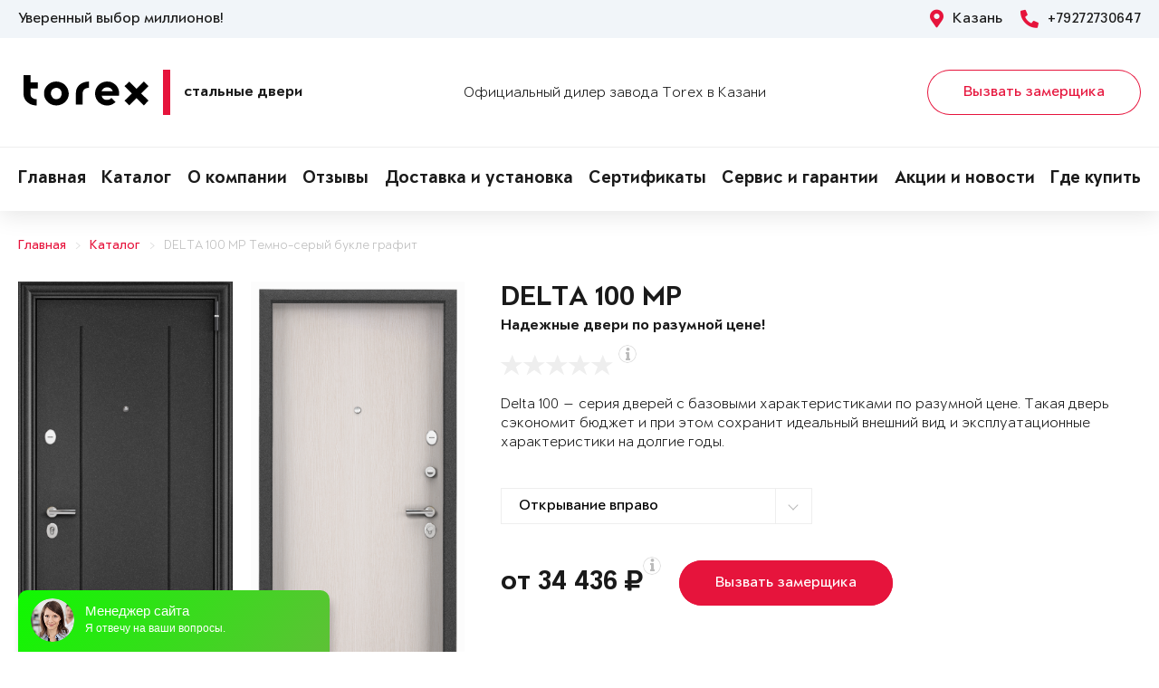

--- FILE ---
content_type: text/html; charset=UTF-8
request_url: https://torex16.ru/goods/dver-841716/
body_size: 11833
content:
<!DOCTYPE html>
<html>
<head>
	<meta charset="utf-8">
	<meta http-equiv="x-ua-compatible" content="ie=edge">
	<meta http-equiv="Cache-Control" content="no-cache">
		<meta http-equiv="Content-type" content="text/html; charset=utf-8">

	<link rel="preconnect" href="https://cdn.jsdelivr.net/">
	<link rel="preconnect" href="https://script.marquiz.ru/">
	<link rel="preconnect" href="https://www.google-analytics.com/">
	<link rel="preconnect" href="https://mc.yandex.ru/">
	<link rel="preconnect" href="https://www.googletagmanager.com/">

	<link rel="preload" href="/templates/fonts/LitteraPlainLight.woff">
	<link rel="preload" href="/templates/fonts/LitteraPlainRegular.woff">
	<link rel="preload" href="/templates/fonts/LitteraPlainMedium.woff">
	<link rel="preload" href="/templates/fonts/LitteraPlainBold.woff">

	<meta http-equiv="Content-Type" content="text/html; charset=UTF-8" />
<meta name="description" content="Стальная дверь Torex DELTA 100 MP Темно-серый букле графит RGSO, Лиственница белая (арт. ПВХ Лиственница белая) — в Казани &#128682; от 34436 руб." />
<meta property="og:title" content="DELTA 100 MP">
<meta property="og:description" content="Стальная дверь Torex DELTA 100 MP Темно-серый букле графит RGSO, Лиственница белая (арт. ПВХ Лиственница белая) — в Казани &amp;#128682; от 34436 руб.">
<meta property="og:image" content="https://torex16.ru/upload/iblock/170/delta-100-16133fd678227f3430d9b827517cb682.png">
<meta property="og:type" content="website">
<meta property="og:url" content="https://torex16.ru/goods/dver-841716/">



<script type="text/javascript">var _ba = _ba || []; _ba.push(["aid", "e333d825eaad6cd030be628a2bed3591"]); _ba.push(["host", "torex16.ru"]); (function() {var ba = document.createElement("script"); ba.type = "text/javascript"; ba.async = true;ba.src = (document.location.protocol == "https:" ? "https://" : "http://") + "bitrix.info/ba.js";var s = document.getElementsByTagName("script")[0];s.parentNode.insertBefore(ba, s);})();</script>


    <title>Металлическая дверь DELTA 100 MP Темно-серый букле графит RGSO, Лиственница белая (арт. ПВХ Лиственница белая) — Купить в Казани</title>
	<link rel="canonical" href="https://torex16.ru/goods/dver-841716/" />

	<meta name="viewport" content="width=360, initial-scale=1">
	<meta name="theme-color" content="#1a1a1a">
	<script src="https://cdnjs.cloudflare.com/ajax/libs/jquery/3.3.1/jquery.min.js" crossorigin="anonymous"></script>
	<script src="https://cdnjs.cloudflare.com/ajax/libs/picturefill/3.0.3/picturefill.min.js" crossorigin="anonymous"></script>
	<script src="/templates/site/js/jquery.maskedinput.min.js" crossorigin="anonymous"></script>
	<script src="/templates/site/js/junzer.js" crossorigin="anonymous"></script>
	<link rel="stylesheet" type="text/css" href="/templates/site/css/style.css">
		<link rel="shortcut icon" type="image/x-icon" href="https://torex16.ru/favicon.png" />
    <link rel="icon" type="image/png" href="https://torex16.ru/favicon.png"> 
    <link href="/templates/pro.min.css" rel="stylesheet">
	<script src="https://www.google.com/recaptcha/api.js" async defer></script>
</head>
<body>
	<!-- Google Tag Manager -->
<noscript><iframe src='//www.googletagmanager.com/ns.html?id=GTM-KP4GQGZ'
height='0' width='0' style='display:none;visibility:hidden'></iframe></noscript>
<script>(function(w,d,s,l,i){w[l]=w[l]||[];w[l].push({'gtm.start':
new Date().getTime(),event:'gtm.js'});var f=d.getElementsByTagName(s)[0],
j=d.createElement(s),dl=l!='dataLayer'?'&l='+l:'';j.async=true;j.src=
'//www.googletagmanager.com/gtm.js?id='+i+dl;f.parentNode.insertBefore(j,f);
})(window,document,'script','dataLayer','GTM-KP4GQGZ');</script>
<!-- End Google Tag Manager -->	<header class="page-header !open">
				<div class="aside">
			<div class="container">
				<p>Уверенный выбор миллионов!</p>
				<div>
					<span><i class="fas fa-map-marker-alt"></i> Казань</span>
					<a href="tel:+79272730647"><i class="fas fa-phone-alt"></i> +79272730647</a>
				</div>
			</div>
		</div>
		<div class="main container">
			<span class="menu" data-open=".page-header">
				<i class="fal fa-bars"></i>
				<i class="fal fa-times"></i>
			</span>
			<a class="logo" href="/">
				<b>Стальные двери</b>
			</a>
			<div class="dealers">Официальный дилер завода Torex в Казани</div>
			<div class="panel">
				<span class="cp-btn-2 big" data-open=".modal#zakaz">Вызвать замерщика</span>
				<a href="tel:+79272730647" class="phone"><i class="fas fa-phone-alt"></i></a>
			</div>					
		</div>
		<div class="navigation">
			<nav class="container">
				<ul>
					<li><a href="/">Главная</a></li><li><a href="/goods/">Каталог</a></li><li><a href="/o-kompanii/">О компании</a></li><li><a href="/o-kompanii/otzyvy/">Отзывы</a></li><li><a href="/garantii/dostavka/">Доставка и установка</a></li><li><a href="/o-kompanii/sertifikaty/">Сертификаты</a></li><li><a href="/garantii/">Сервис и гарантии</a></li><li><a href="/news/">Акции и новости</a></li><li><a href="/gde-kupitq/">Где купить</a></li>				</ul>
			</nav>
		</div>
	</header><div class="cp-crumbs"><ul><li><a  href="https://torex16.ru/">Главная</a></li><li><a  href="https://torex16.ru/goods/">Каталог</a></li><li><a  href="https://torex16.ru/goods/dver-841716/">DELTA 100 MP Темно-серый букле графит</a></li></ul></div>
    <link rel="stylesheet" type="text/css" href="/templates/site/css/page/catalog.css">
    <script src="/templates/site/js/page/catalog-element.js" crossorigin="anonymous"></script>


    <main itemscope itemtype="http://schema.org/Product" data-analytics-container="product">
    	<meta itemprop="brand" content="Torex">
        <meta itemprop="category" content="Delta 100">
        <meta itemprop="name" content="DELTA 100 MP">
        <meta itemprop="model" content="DELTA 100 MP">
        <meta itemprop="image" content="https://torex16.ru/upload/iblock/170/delta-100-16133fd678227f3430d9b827517cb682.png">
        <meta itemprop="description" content="Цвет фурнитуры: Хром; Нижний замок: STS T-82-CR, с цилиндровым механизмом с вертушком и ключами с перфорацией.; Верхний замок: STS T-87/S6-CR, сувальдный.; Особенности конструкции: Магнитный уплотнитель по контуру полотна (опция). Многослойный шумоизоляционный материал.">    	<div class="container">
			<section class="page-catalog-element-block-1"  
				data-analytics-item="product"
                data-analytics-item-name="DELTA 100 MP"
                data-analytics-item-id="841716"
                data-analytics-item-price="34436">
				<div class="row">
					<div class="col-lg-5">
						<div class="row">
							<div class="col-6">
								<div class="page-catalog-element !mirror">
									<div>
										<img src="https://torex16.ru/upload/iblock/cd3/delta-100-f092b27b460a30c8c7a9464a4f987cc5.png" alt="DELTA 100 MP, Порошково-полимерное покрытие, RGSO, Темно-серый букле графит в Казани" itemprop="contentUrl">
										<meta itemprop="name" content="DELTA 100 MP, Порошково-полимерное покрытие, RGSO, Темно-серый букле графит в Казани">
                            			<meta itemprop="description" content="DELTA 100 MP, Порошково-полимерное покрытие, RGSO, Темно-серый букле графит в Казани">
									</div>	
									<p>Рисунок: RGSO</p>
								</div>
								<div class="page-catalog-filter-2">
									<div>Внешняя отделка</div>
									<div data-open=".page-catalog-filter-3" style="background-image: url(https://torex16.ru/upload/iblock/bdd/bdc060cf23716a40b5be38c45f449152.png);">
										<span><i class="fal fa-angle-right"></i></span>
									</div>
									<span>Цвет: Темно-серый букле графит</span>
								</div>
							</div>
							<div class="col-6">
								<div class="page-catalog-element !mirror">
									<div>
										<img src="https://torex16.ru/upload/iblock/170/delta-100-16133fd678227f3430d9b827517cb682.png" alt="DELTA 100 MP, Панель MDF с ПВХ покрытием, —, Лиственница белая (арт. ПВХ Лиственница белая) в Казани" itemprop="contentUrl">
										<meta itemprop="name" content="DELTA 100 MP, Панель MDF с ПВХ покрытием, —, Лиственница белая (арт. ПВХ Лиственница белая) в Казани">
			                            <meta itemprop="description" content="DELTA 100 MP, Панель MDF с ПВХ покрытием, —, Лиственница белая (арт. ПВХ Лиственница белая) в Казани">
									</div>	
									<p>Рисунок: —</p>
								</div>
								<div class="page-catalog-filter-2">
									<div>Внутренняя отделка</div>
									<div data-open=".page-catalog-filter-3" style="background-image: url(https://torex16.ru/upload/iblock/ba1/7ab10cfe95c94215eeaa4d997bc4b20e.png);">
										<span><i class="fal fa-angle-right"></i></span>
									</div>
									<span>Цвет: Лиственница белая (арт. ПВХ Лиственница белая)</span>
								</div>
							</div>
						</div>
                        <div class="promo">
                            
                        </div>
					</div>
					<div class="col-lg-7">
						<h1>DELTA 100 MP</h1>
						<p class="subtitle">Надежные двери по разумной цене!</p>
												<div class="page-catalog-rating" data-rating="0" itemprop="aggregateRating" itemscope itemtype="http://schema.org/AggregateRating">
							<div class="cp-star-1"></div>
							<div class="cp-star-1"></div>
							<div class="cp-star-1"></div>
							<div class="cp-star-1"></div>
							<div class="cp-star-1"></div>
							<div class="cp-info-1 bottom">
								<span><i class="fas fa-info"></i></span>
								<div>0 - средняя оценка моделей серии на основе отзывов покупателей</div>
							</div>
							<meta itemprop="ratingValue" content="0">
                            <meta itemprop="ratingCount" content="0">
                            <meta itemprop="worstRating" content="0">
                            <meta itemprop="bestRating" content="5">
						</div>
						<p class="description">Delta 100 — серия дверей с базовыми характеристиками по разумной цене. Такая дверь сэкономит бюджет и при этом сохранит идеальный внешний вид и эксплуатационные характеристики на долгие годы.
</p>
						<div class="page-catalog-params">
							<div class="row">
								<div class="col-lg-6">
									<select name="hinge">
	                                    <option value="R">Открывание вправо</option>
	                                    <option value="L">Открывание влево</option>
	                                </select>
								</div>
                                                   
							</div>
						</div>

						<div class="page-catalog-filter-3 !open">
							<span data-exit=".page-catalog-filter-3"><i class="fal fa-times"></i></span>
							<div>
								<div>Выбор отделки</div>
								<div>
									<div>
										<div>Внешняя отделка</div>
										<div>
                                            <div>Рисунок: <b>RGSO</b></div>
                                            <div>Цвет: <b>Темно-серый букле графит</b></div>
                                        </div>
										<div>
                                            <div><span class="disabled" data-configuratorproduct="841752"><img src="https://torex16.ru/upload/iblock/a13/delta-100-a248c4f9e93d9863feeebf38311f736b.png" alt="Темно-серый букле графит в Казани"></span></div><div><span class="disabled" data-configuratorproduct="841784"><img src="https://torex16.ru/upload/iblock/86d/delta-100-1270f2054dc0e95e5a595a942b83b852.png" alt="Черный шелк в Казани"></span></div><div><span class="disabled" data-configuratorproduct="841790"><img src="https://torex16.ru/upload/iblock/090/delta-100-c6516e56efc2ca18009f5f5080c159a1.png" alt="Черный шелк в Казани"></span></div><div><span class="disabled" data-configuratorproduct="841841"><img src="https://torex16.ru/upload/iblock/cf3/delta-100-a2938a89c8861f26571497ad537ea149.png" alt="Черный шелк в Казани"></span></div><div><span class="active" data-configuratorproduct="841911"><img src="https://torex16.ru/upload/iblock/e25/delta-100-ee214616a724d581bf2dc9dabb0b60dc.png" alt="Темно-серый букле графит в Казани"></span></div><div><span class="disabled" data-configuratorproduct="841912"><img src="https://torex16.ru/upload/iblock/883/delta-100-0b3fee180eb8a7680254a42e580df44d.png" alt="Черный шелк в Казани"></span></div><div><span class="disabled" data-configuratorproduct="845036"><img src="https://torex16.ru/upload/iblock/caf/delta-100-17c0be03b5d3fb7d02820f3ead2b9ad6.png" alt="Черный шелк в Казани"></span></div><div><span class="disabled" data-configuratorproduct="1903993"><img src="https://torex16.ru/upload/iblock/43d/delta-100-61fa7e935bab7f1c8d67197808b8b069.png" alt="Темно-серый букле графит в Казани"></span></div><div><span class="disabled" data-configuratorproduct="1966200"><img src="https://torex16.ru/upload/iblock/244/delta-100-50a1ae4583c2fffbe0db8bdc0bfadf0d.png" alt="Букле коричневый в Казани"></span></div>                              
                                        </div>
									</div>
									<div>
										<div>Внутренняя отделка</div>
										<div>
                                            <div>Рисунок: <b>—</b></div>
                                            <div>Цвет: <b>Лиственница белая (арт. ПВХ Лиственница белая)</b></div>
                                        </div>
										<div>
                                            <div><span class="disabled" data-configuratorproduct="841752"><img src="https://torex16.ru/upload/iblock/c42/delta-100-b202e7f2d4ecb3967b5613d07fc0f105.png" alt="ПВХ Лиственница темная в Казани"></span></div><div><span class="disabled" data-configuratorproduct="841784"><img src="https://torex16.ru/upload/iblock/4d0/delta-100-f2602a827e69baec99830f8dabf9c491.png" alt="ПВХ Бетон известковый в Казани"></span></div><div><span class="disabled" data-configuratorproduct="841790"><img src="https://torex16.ru/upload/iblock/58a/delta-100-704a309f7efe02226fa8788c12b86000.png" alt="ПВХ Бьянко в Казани"></span></div><div><span class="disabled" data-configuratorproduct="841841"><img src="https://torex16.ru/upload/iblock/11b/delta-100-99437c4d65ff039e49085be737863a1a.png" alt="ПВХ Бетон темный в Казани"></span></div><div><span class="" data-configuratorproduct="841911"><img src="https://torex16.ru/upload/iblock/08d/delta-100-b997fdb08a14c0d4d3f7fd1b1e36b7b9.png" alt="ПВХ Бьянко в Казани"></span></div><div><span class="disabled" data-configuratorproduct="841912"><img src="https://torex16.ru/upload/iblock/867/delta-100-2cd7b7f5e6a016219e6679aedd38feeb.png" alt="Белый (арт. КТ Белый) в Казани"></span></div><div><span class="active" data-configuratorproduct="841716"><img src="https://torex16.ru/upload/iblock/170/delta-100-16133fd678227f3430d9b827517cb682.png" alt="Лиственница белая (арт. ПВХ Лиственница белая) в Казани"></span></div><div><span class="disabled" data-configuratorproduct="845016"><img src="https://torex16.ru/upload/iblock/85b/delta-100-3343cb9131c35d86868ab8c6cda2966c.png" alt="ПВХ Лиственница крем в Казани"></span></div><div><span class="" data-configuratorproduct="845026"><img src="https://torex16.ru/upload/iblock/8c3/delta-100-1a88045abcd00cfd581913e0bf6ac4d0.png" alt="ПВХ Авокадо в Казани"></span></div><div><span class="disabled" data-configuratorproduct="845036"><img src="https://torex16.ru/upload/iblock/b56/delta-100-f02087bcadd6a63b57c4f3ea5a2cf21e.png" alt="ПВХ Ферро в Казани"></span></div><div><span class="" data-configuratorproduct="1740627"><img src="https://torex16.ru/upload/iblock/800/delta-100-35f3574735a4bffdcdf0ac0e79d86035.png" alt="ПВХ Бьянко в Казани"></span></div><div><span class="disabled" data-configuratorproduct="1903993"><img src="https://torex16.ru/upload/iblock/8a9/delta-100-ab82bb25c9980afa4a4ddd53dc7b978b.png" alt="ПВХ Дуб белый матовый в Казани"></span></div><div><span class="disabled" data-configuratorproduct="1903994"><img src="https://torex16.ru/upload/iblock/4e1/delta-100-fdd7670e75c3e0519af221a11e76e4d1.png" alt="Белый (арт. КТ Белый) в Казани"></span></div><div><span class="disabled" data-configuratorproduct="1903995"><img src="https://torex16.ru/upload/iblock/7fa/delta-100-21ef57682e62cbe866a312f42702e53c.png" alt="ПВХ Дуб коньяк в Казани"></span></div><div><span class="disabled" data-configuratorproduct="1903996"><img src="https://torex16.ru/upload/iblock/1ee/delta-100-58b9454d2a79b6931fad46d27a785f5b.png" alt="ПВХ Дуб белый матовый в Казани"></span></div><div><span class="disabled" data-configuratorproduct="1966200"><img src="https://torex16.ru/upload/iblock/a89/delta-100-5281bd084bc8715eba06a9c00b7ce751.png" alt="Белый (арт. КТ Белый) в Казани"></span></div><div><span class="" data-configuratorproduct="2477477"><img src="https://torex16.ru/upload/iblock/9e1/delta-100-7345488f6e73fdec98fd653ddcafcf63.png" alt="ПВХ Дуб белый матовый в Казани"></span></div><div><span class="disabled" data-configuratorproduct="2477479"><img src="https://torex16.ru/upload/iblock/eb8/delta-100-559233d256da2e6c3a1fc78d0c327eb4.png" alt="Белый (арт. КТ Белый) в Казани"></span></div>                            
                                        </div>
									</div>
								</div>
							</div>
						</div>

                        <div class="modal !open" id="viewsConstructor">
                            <div class="mod-xl-12">
                                <span data-exit=".modal#viewsConstructor"><i class="fal fa-times"></i></span>
                                <div>
                                    <div class="tab-container product-tab-container" data-tab-container="preview">
                                        <div class="product-preview-right">
                                            <ul class="product-preview-tabs" data-product-preview-tabs="true">
                                                <li>
                                                    <a href="#doors" class="active" title="Двери">Двери</a>
                                                </li>
                                                <li>
                                                    <a href="#interiors" title="Интерьеры">Интерьеры</a>
                                                </li>
                                            </ul>
                                            <div class="product-preview-tab-content" data-preview-tab="doors" style="display: block;">
                                                <div class="product-preview-selector">
                                                    Показывать
                                                    <a href="#" class="active" data-switch-product-preview="outer" title="наружные">наружные</a>
                                                    и
                                                    <a href="#" data-switch-product-preview="inner" title="внутренние">внутренние</a>
                                                </div>
                                                <div class="product-related-preview" data-product-related-preview="outer" style="display: block;">
                                                    <div class="hide-s" data-constructor-selector="big">
                                                        <div class="product-preview-subheader hide-s">
                                                            Наружные
                                                        </div>
                                                        <div class="product-preview-items clear-spaces">
                                                            <a href="https://torex16.ru/upload/iblock/a13/delta-100-a248c4f9e93d9863feeebf38311f736b.png" class="door" title="DELTA 100 MP"><img src="https://torex16.ru/upload/iblock/a13/delta-100-a248c4f9e93d9863feeebf38311f736b.png" alt="DELTA 100 MP"></a><a href="https://torex16.ru/upload/iblock/86d/delta-100-1270f2054dc0e95e5a595a942b83b852.png" class="door" title="DELTA 100 MP"><img src="https://torex16.ru/upload/iblock/86d/delta-100-1270f2054dc0e95e5a595a942b83b852.png" alt="DELTA 100 MP"></a><a href="https://torex16.ru/upload/iblock/090/delta-100-c6516e56efc2ca18009f5f5080c159a1.png" class="door" title="DELTA 100 MP"><img src="https://torex16.ru/upload/iblock/090/delta-100-c6516e56efc2ca18009f5f5080c159a1.png" alt="DELTA 100 MP"></a><a href="https://torex16.ru/upload/iblock/cf3/delta-100-a2938a89c8861f26571497ad537ea149.png" class="door" title="DELTA 100 MP"><img src="https://torex16.ru/upload/iblock/cf3/delta-100-a2938a89c8861f26571497ad537ea149.png" alt="DELTA 100 MP"></a><a href="https://torex16.ru/upload/iblock/e25/delta-100-ee214616a724d581bf2dc9dabb0b60dc.png" class="door active" title="DELTA 100 MP"><img src="https://torex16.ru/upload/iblock/e25/delta-100-ee214616a724d581bf2dc9dabb0b60dc.png" alt="DELTA 100 MP"></a><a href="https://torex16.ru/upload/iblock/883/delta-100-0b3fee180eb8a7680254a42e580df44d.png" class="door" title="DELTA 100 MP"><img src="https://torex16.ru/upload/iblock/883/delta-100-0b3fee180eb8a7680254a42e580df44d.png" alt="DELTA 100 MP"></a><a href="https://torex16.ru/upload/iblock/caf/delta-100-17c0be03b5d3fb7d02820f3ead2b9ad6.png" class="door" title="DELTA 100 MP"><img src="https://torex16.ru/upload/iblock/caf/delta-100-17c0be03b5d3fb7d02820f3ead2b9ad6.png" alt="DELTA 100 MP"></a><a href="https://torex16.ru/upload/iblock/43d/delta-100-61fa7e935bab7f1c8d67197808b8b069.png" class="door" title="DELTA 100 MP"><img src="https://torex16.ru/upload/iblock/43d/delta-100-61fa7e935bab7f1c8d67197808b8b069.png" alt="DELTA 100 MP"></a><a href="https://torex16.ru/upload/iblock/244/delta-100-50a1ae4583c2fffbe0db8bdc0bfadf0d.png" class="door" title="DELTA-100"><img src="https://torex16.ru/upload/iblock/244/delta-100-50a1ae4583c2fffbe0db8bdc0bfadf0d.png" alt="DELTA-100"></a>  
                                                        </div>
                                                    </div>
                                                </div>
                                                <div class="product-related-preview" data-product-related-preview="inner">
                                                    <div class="hide-s" data-constructor-selector="big">
                                                        <div class="product-preview-subheader">
                                                            Внутренние
                                                        </div>
                                                        <div class="product-preview-items clear-spaces">
                                                            <a href="https://torex16.ru/upload/iblock/c42/delta-100-b202e7f2d4ecb3967b5613d07fc0f105.png" class="door" title="DELTA 100 MP"><img src="https://torex16.ru/upload/iblock/c42/delta-100-b202e7f2d4ecb3967b5613d07fc0f105.png" alt="DELTA 100 MP"></a><a href="https://torex16.ru/upload/iblock/4d0/delta-100-f2602a827e69baec99830f8dabf9c491.png" class="door" title="DELTA 100 MP"><img src="https://torex16.ru/upload/iblock/4d0/delta-100-f2602a827e69baec99830f8dabf9c491.png" alt="DELTA 100 MP"></a><a href="https://torex16.ru/upload/iblock/58a/delta-100-704a309f7efe02226fa8788c12b86000.png" class="door" title="DELTA 100 MP"><img src="https://torex16.ru/upload/iblock/58a/delta-100-704a309f7efe02226fa8788c12b86000.png" alt="DELTA 100 MP"></a><a href="https://torex16.ru/upload/iblock/11b/delta-100-99437c4d65ff039e49085be737863a1a.png" class="door" title="DELTA 100 MP"><img src="https://torex16.ru/upload/iblock/11b/delta-100-99437c4d65ff039e49085be737863a1a.png" alt="DELTA 100 MP"></a><a href="https://torex16.ru/upload/iblock/08d/delta-100-b997fdb08a14c0d4d3f7fd1b1e36b7b9.png" class="door" title="DELTA 100 MP"><img src="https://torex16.ru/upload/iblock/08d/delta-100-b997fdb08a14c0d4d3f7fd1b1e36b7b9.png" alt="DELTA 100 MP"></a><a href="https://torex16.ru/upload/iblock/867/delta-100-2cd7b7f5e6a016219e6679aedd38feeb.png" class="door" title="DELTA 100 MP"><img src="https://torex16.ru/upload/iblock/867/delta-100-2cd7b7f5e6a016219e6679aedd38feeb.png" alt="DELTA 100 MP"></a><a href="https://torex16.ru/upload/iblock/170/delta-100-16133fd678227f3430d9b827517cb682.png" class="door active" title="DELTA 100 MP"><img src="https://torex16.ru/upload/iblock/170/delta-100-16133fd678227f3430d9b827517cb682.png" alt="DELTA 100 MP"></a><a href="https://torex16.ru/upload/iblock/85b/delta-100-3343cb9131c35d86868ab8c6cda2966c.png" class="door" title="DELTA 100 MP"><img src="https://torex16.ru/upload/iblock/85b/delta-100-3343cb9131c35d86868ab8c6cda2966c.png" alt="DELTA 100 MP"></a><a href="https://torex16.ru/upload/iblock/8c3/delta-100-1a88045abcd00cfd581913e0bf6ac4d0.png" class="door" title="DELTA 100 MP"><img src="https://torex16.ru/upload/iblock/8c3/delta-100-1a88045abcd00cfd581913e0bf6ac4d0.png" alt="DELTA 100 MP"></a><a href="https://torex16.ru/upload/iblock/b56/delta-100-f02087bcadd6a63b57c4f3ea5a2cf21e.png" class="door" title="DELTA 100 MP"><img src="https://torex16.ru/upload/iblock/b56/delta-100-f02087bcadd6a63b57c4f3ea5a2cf21e.png" alt="DELTA 100 MP"></a><a href="https://torex16.ru/upload/iblock/800/delta-100-35f3574735a4bffdcdf0ac0e79d86035.png" class="door" title="DELTA 100 MP"><img src="https://torex16.ru/upload/iblock/800/delta-100-35f3574735a4bffdcdf0ac0e79d86035.png" alt="DELTA 100 MP"></a><a href="https://torex16.ru/upload/iblock/8a9/delta-100-ab82bb25c9980afa4a4ddd53dc7b978b.png" class="door" title="DELTA 100 MP"><img src="https://torex16.ru/upload/iblock/8a9/delta-100-ab82bb25c9980afa4a4ddd53dc7b978b.png" alt="DELTA 100 MP"></a><a href="https://torex16.ru/upload/iblock/4e1/delta-100-fdd7670e75c3e0519af221a11e76e4d1.png" class="door" title="DELTA-100"><img src="https://torex16.ru/upload/iblock/4e1/delta-100-fdd7670e75c3e0519af221a11e76e4d1.png" alt="DELTA-100"></a><a href="https://torex16.ru/upload/iblock/7fa/delta-100-21ef57682e62cbe866a312f42702e53c.png" class="door" title="DELTA-100"><img src="https://torex16.ru/upload/iblock/7fa/delta-100-21ef57682e62cbe866a312f42702e53c.png" alt="DELTA-100"></a><a href="https://torex16.ru/upload/iblock/1ee/delta-100-58b9454d2a79b6931fad46d27a785f5b.png" class="door" title="DELTA-100"><img src="https://torex16.ru/upload/iblock/1ee/delta-100-58b9454d2a79b6931fad46d27a785f5b.png" alt="DELTA-100"></a><a href="https://torex16.ru/upload/iblock/a89/delta-100-5281bd084bc8715eba06a9c00b7ce751.png" class="door" title="DELTA-100"><img src="https://torex16.ru/upload/iblock/a89/delta-100-5281bd084bc8715eba06a9c00b7ce751.png" alt="DELTA-100"></a><a href="https://torex16.ru/upload/iblock/9e1/delta-100-7345488f6e73fdec98fd653ddcafcf63.png" class="door" title="DELTA 100 MP"><img src="https://torex16.ru/upload/iblock/9e1/delta-100-7345488f6e73fdec98fd653ddcafcf63.png" alt="DELTA 100 MP"></a><a href="https://torex16.ru/upload/iblock/eb8/delta-100-559233d256da2e6c3a1fc78d0c327eb4.png" class="door" title="DELTA 100 MP"><img src="https://torex16.ru/upload/iblock/eb8/delta-100-559233d256da2e6c3a1fc78d0c327eb4.png" alt="DELTA 100 MP"></a> 
                                                        </div>
                                                    </div>
                                                </div>
                                            </div>
                                            <div class="product-preview-tab-content" data-preview-tab="interiors">
                                                <a href="#" class="button product-preview-load-interior" title="Загрузить свой интерьер" data-upload-interior="product">Загрузить свой интерьер</a>
                                                <div class="hidden-file-wrapper">
                                                    <input type="file" data-upload-interior-field="product">
                                                </div>
                                                <div class="product-preview-selector">
                                                    Показывать
                                                    <a href="#" class="active" data-switch-product-preview="outer" title="наружные">наружные</a>
                                                    и
                                                    <a href="#" data-switch-product-preview="inner" title="внутренние">внутренние</a>
                                                </div>
                                                <div class="product-related-preview" data-product-related-preview="outer" style="display: block;">
                                                    <div class="hide-s" data-constructor-selector="big">
                                                        <div class="product-preview-subheader">
                                                            Наружные
                                                        </div>
                                                        <div class="product-preview-items clear-spaces">
                                                            <a href="/constructor/interiors/outer/big/outer-1.jpg" class="interior active" title="Наружный интерьер" data-interior-id="outer-1">
                                                                <img src="/constructor/interiors/outer/outer-1.jpg" alt="Наружный интерьер">
                                                            </a>
                                                                                                                    </div>
                                                    </div>
                                                </div>
                                                <div class="product-related-preview" data-product-related-preview="inner">
                                                    <div class="hide-s" data-constructor-selector="big">
                                                        <div class="product-preview-subheader">
                                                            Внутренние
                                                        </div>
                                                        <div class="product-preview-items clear-spaces">
                                                                                                                        <a href="/constructor/interiors/inner/big/inner-2.jpg" class="interior active" title="Внутренний интерьер" data-interior-id="inner-2">
                                                                <img src="/constructor/interiors/inner/inner-2.jpg" alt="Внутренний интерьер">
                                                            </a>
                                                            <a href="/constructor/interiors/inner/big/inner-3.jpg" class="interior" title="Внутренний интерьер" data-interior-id="inner-3">
                                                                <img src="/constructor/interiors/inner/inner-3.jpg" alt="Внутренний интерьер">
                                                            </a>
                                                            <a href="/constructor/interiors/inner/big/inner-4.jpg" class="interior" title="Внутренний интерьер" data-interior-id="inner-4">
                                                                <img src="/constructor/interiors/inner/inner-4.jpg" alt="Внутренний интерьер">
                                                            </a>
                                                            <a href="/constructor/interiors/inner/big/inner-5.jpg" class="interior" title="Внутренний интерьер" data-interior-id="inner-5">
                                                                <img src="/constructor/interiors/inner/inner-5.jpg" alt="Внутренний интерьер">
                                                            </a>
                                                                                                                    </div>
                                                    </div>
                                                </div>
                                            </div>
                                        </div>
                                        <div class="product-preview-left">
                                            <div data-product-preview="true" class="product-preview-box"></div>
                                            <div class="share-interior-modal" data-share-modal="product">
                                                <a href="#" class="close-share-modal" data-close-share-modal="product"><i class="fal fa-times"></i></a>
                                                <div class="share-interior-header">Поделитесь с друзьями</div>
                                                <div class="share-interior-buttons">
                                                    <a href="#" class="ok" data-share-interior="ok"></a>
                                                    <a href="#" class="vk" data-share-interior="vk"></a>
                                                </div>
                                                <form method="post" action="/constructor/send_interior_to_emal.php" data-share-interior-form="true" data-validate="share-interior-form" data-ajax-form="true" data-ajax-callback="View.shareInteriorFormSubmit(form);">
                                                    <div class="share-interior-header">или отправьте на e-mail</div>
                                                    <div class="share-interior-row">
                                                        <input type="email" name="email" placeholder="Введите адрес">
                                                    </div>
                                                    <div class="share-interior-submit">
                                                        <button type="button" class="cp-btn-1 button" data-send-interior-form="true">Отправить</button>
                                                    </div>
                                                </form>
                                                <div class="share-interior-result" data-share-interior-result="true">
                                                    <div class="share-interior-header">Интерьер был отправлен на электронную почту</div>
                                                </div>
                                            </div>
                                        </div>
                                        <div class="clearfix"></div>
                                    </div>
                                </div>
                            </div>
                        </div>

						<div class="page-catalog-price" itemprop="offers" itemscope itemtype="http://schema.org/Offer">
							<div>
								<div>от 34 436 <i class="fas fa-ruble-sign"></i></div>
								<div class="cp-info-1 bottom">
									<span><i class="fas fa-info"></i></span>
									<div>Розничные цены в фирменных салонах могут отличаться от цен на сайте. Актуальную информацию уточняйте у менеджеров в фирменных салонах Torex.</div>								</div>
							</div>
							<span class="cp-btn-1 big" data-open=".modal#zakaz">Вызвать замерщика</span>
							<meta itemprop="priceCurrency" content="RUB">
                            <meta itemprop="price" content="34436">
                            <link itemprop="availability" href="http://schema.org/InStock">
						</div>


						<div class="page-catalog-services">
							<ul>	
															</ul>
                                                        <span class="cp-btn-2 !big" data-open=".modal#viewsConstructor" style="margin-top: 20px;">Посмотреть дверь в интерьере</span>
						</div>

						
					</div>
				</div>
			</section>
			<section class="page-catalog-element-block-2">
				<div>
					<ul>
						<li class="active" data-infoproduct="#InfoProduct1">Конструкция</li>
                         					</ul>
				</div>
				<div>
					<div class="active" id="InfoProduct1">
						<div class="row margin-vertical">
							<div class="col-lg-3">
								<div class="page-catalog-shema">
									<style>

.series-door-tooltip-delta100-1{top:5%;left:35%;}
.series-door-tooltip-delta100-2{top:70%;left:40%;}
.series-door-tooltip-delta100-3{top:35%;left:40%;}
.series-door-tooltip-delta100-4{top:5%;left:70%;}
.series-door-tooltip-delta100-5{top:25%;left:87%;}
.series-door-tooltip-delta100-6{top:80%;left:87%;}
.series-door-tooltip-delta100-7{top:90%;left:75%;}
.series-door-tooltip-delta100-8{top:15%;left:60%;}
.series-door-tooltip-delta100-9{top:30%;left:75%;}
.series-door-tooltip-delta100-10{top:40%;left:75%;}
.series-door-tooltip-delta100-11{top:50%;left:75%;}
.series-door-tooltip-delta100-12{top:47%;left:90%;}
.series-door-tooltip-delta100-13{top:25%;left:40%;}
.series-door-tooltip-delta100-14{top:10%;left:5%;}
</style>

<div class="filter-series-tooltip">
 <img src="https://torex.ru/upload/pic/series/delta-100/RZ-for-constructor-delta100m.png" class="filter-series-tooltip__img" alt="Delta 100" title="Delta 100">
 	<!--microdata for image-->
	<div itemscope itemtype="http://schema.org/ImageObject">
		<meta itemprop="contentUrl" content="https://torex.ru/upload/pic/series/delta-100/RZ-for-constructor-delta100m.png">
		<meta itemprop="name" content="Delta 100">
		<meta itemprop="description" content="Delta 100">
	</div>
	<!--microdata for image-->
	
    <div class="js-tooltip series-door-tooltip series-door-tooltip-delta100-1">
 <span class="series-door-tooltip__number">1</span> <span class="js-tooltip-text series-door-tooltip__text">
       Полотно толщиной от 90 мм усилено каркасом жесткости из композитного материала.</span>
    </div>
    <div class="js-tooltip series-door-tooltip series-door-tooltip-delta100-2">
 <span class="series-door-tooltip__number">2</span> <span class="js-tooltip-text series-door-tooltip__text">
       Холоднокатаная сталь 1 мм.</span>
    </div>
    <div class="js-tooltip series-door-tooltip series-door-tooltip-delta100-3">
 <span class="series-door-tooltip__number">3</span> <span class="js-tooltip-text series-door-tooltip__text">
	   Утепление полотна – минеральная плита высокой плотности и пенополистирол.</span>
    </div>
    <div class="js-tooltip series-door-tooltip series-door-tooltip-delta100-4">
 <span class="series-door-tooltip__number">4</span> <span class="js-tooltip-text series-door-tooltip__text">
       Два резиновых уплотнителя (Магнитный как опция).</span>
    </div>
    <div class="js-tooltip series-door-tooltip series-door-tooltip-delta100-5">
 <span class="series-door-tooltip__number">5</span> <span class="js-tooltip-text series-door-tooltip__text">
       Короб из цельногнутого профиля глубиной 120 мм.</span>
    </div>
    <div class="js-tooltip series-door-tooltip series-door-tooltip-delta100-6">
 <span class="series-door-tooltip__number">6</span> <span class="js-tooltip-text series-door-tooltip__text">
       Резиновый уплотнитель по периметру короба двери.</span>
    </div>
    <div class="js-tooltip series-door-tooltip series-door-tooltip-delta100-7">
 <span class="series-door-tooltip__number">7</span> <span class="js-tooltip-text series-door-tooltip__text">
       Порог из нержавеющей стали (опция).</span>
    </div>
    <div class="js-tooltip series-door-tooltip series-door-tooltip-delta100-8">
 <span class="series-door-tooltip__number">8</span> <span class="js-tooltip-text series-door-tooltip__text">
       Внутренняя панель из МДФ с ПВХ покрытием.</span>
    </div>
    <div class="js-tooltip series-door-tooltip series-door-tooltip-delta100-9">
 <span class="series-door-tooltip__number">9</span> <span class="js-tooltip-text series-door-tooltip__text">
       Замок верхний STS T-87/S6-CR сувальдного типа.</span>
    </div>
     <div class="js-tooltip series-door-tooltip series-door-tooltip-delta100-10">
 <span class="series-door-tooltip__number">10</span> <span class="js-tooltip-text series-door-tooltip__text">
       «Ночная задвижка».</span>
    </div>
     <div class="js-tooltip series-door-tooltip series-door-tooltip-delta100-11">
 <span class="series-door-tooltip__number">11</span> <span class="js-tooltip-text series-door-tooltip__text">
       Замок цилиндровый STS T-82-CR.</span>
    </div>
     <div class="js-tooltip series-door-tooltip series-door-tooltip-delta100-12">
 <span class="series-door-tooltip__number">12</span> <span class="js-tooltip-text series-door-tooltip__text">
       Металлический эксцентрик.</span>
    </div>
     <div class="js-tooltip series-door-tooltip series-door-tooltip-delta100-13">
 <span class="series-door-tooltip__number">13</span> <span class="js-tooltip-text series-door-tooltip__text">
       Глазок с широким углом обзора.</span>
    </div>
     <div class="js-tooltip series-door-tooltip series-door-tooltip-delta100-14">
 <span class="series-door-tooltip__number">14</span> <span class="js-tooltip-text series-door-tooltip__text">
       Петли на подшипниках.</span>
    </div>
</div></meta></meta></meta></img>								</div>
							</div>
							<div class="col-lg-9">
								<div class="product-series-description">Delta 100 — серия дверей с базовыми характеристиками по разумной цене. Такая дверь сэкономит бюджет и при этом сохранит идеальный внешний вид и эксплуатационные характеристики на долгие годы.
</div><div class="product-series-features"><div class="info-list info-list-test">

<div class="info-list__row">
    <div class="info-list__img">
				<img src="https://torex.ru/upload/pic/series/professor-4/icon/p4-2.png" alt="Усиленная конструкция" title="Усиленная конструкция">
				<!--microdata for image-->
				<div itemscope itemtype="http://schema.org/ImageObject">
					<meta itemprop="contentUrl" content="https://torex.ru/upload/pic/series/professor-4/icon/p4-2.png">
					<meta itemprop="name" content="Усиленная конструкция.">
					<meta itemprop="description" content="Усиленная конструкция.">
				</div>
				<!--microdata for image-->								
            </div>
            <div class="info-list__text">
              <b>Прочная конструкция</b><br>
			  Полотно с каркасом жесткости из композитного материала, полотно толщиной 90 мм, холоднокатаная сталь 1,2 мм в полотне двери.
            </div>
        </div>
		
        <div class="info-list__row">
            <div class="info-list__img">
                <img src="https://torex.ru/upload/pic/series/delta/icon/delta-2.png" alt="Соответствует рекомендациям МВД РФ" title="Соответствует рекомендациям МВД РФ">
                <!--microdata for image-->
                <div itemscope itemtype="http://schema.org/ImageObject">
                    <meta itemprop="contentUrl" content="https://torex.ru/upload/pic/series/delta/icon/delta-2.png">
                    <meta itemprop="name" content="Соответствует рекомендациям МВД РФ">
                    <meta itemprop="description" content="Соответствует рекомендациям МВД РФ">
                </div>
                <!--microdata for image-->                              
            </div>
            <div class="info-list__text">
							<b>Замковая система класса «стандарт+»</b><br>
							Основной цилиндровый замок 4-го высшего класса и дополнительный сувальдный 2-го класса.
			  </div>
		</div>
		
		
        <div class="info-list__row">
            <div class="info-list__img">
                <img src="https://torex.ru/upload/pic/series/delta/icon/delta-1.png" alt="Базовая защита и качество по доступной цене." title="Базовая защита и качество по доступной цене.">
                <!--microdata for image-->
                <div itemscope itemtype="http://schema.org/ImageObject">
                    <meta itemprop="contentUrl" content="https://torex.ru/upload/pic/series/delta/icon/delta-1.png">
                    <meta itemprop="name" content="Базовая защита и качество по доступной цене">
                    <meta itemprop="description" content="Базовая защита и качество по доступной цене">
                </div>
                <!--microdata for image-->                              
            </div>
            <div class="info-list__text">
							<b>Базовая защита от холода и шума</b><br> 
							Заполнение полотна — минеральная плита высокой плотности и пенополистирол, два контура уплотнителей, эксцентрик для регулировки притвора.
			  </div>
		</div>
</div>
</meta></meta></meta></img></meta></meta></meta></img></meta></meta></meta></img></div>							</div>
						</div>
					</div>
                    <div id="InfoProduct2">
                        <div><span class="active">Характеристики двери</span><span>Замковая система</span></div><div></div>                    </div>
                    <div id="InfoProduct3">
                        
                    </div>
                    <div id="InfoProduct4">
                                            </div>
                    <div id="InfoProduct5">
                                            </div>
                    <div id="InfoProduct6">
                        <div class="cp-article-1">
                                                     </div>
                    </div>
                    <div id="InfoProduct7">
                        <div class="cp-article-1">
                                                    </div>
                    </div>
                    <div id="InfoProduct8">
                        <div class="cp-article-1">
                                                    </div>
                    </div>
				</div>
			</section>
		</div>
    </main>

        <script src="/templates/site/js/settings.js"></script>
        <script src="/templates/site/js/main.js"></script>
    
		<footer class="page-footer">
			<div class="navigation">
				<nav class="container"><ul><li><a href="/goods/" title="Каталог">Каталог</a></li><li><a href="/gde-kupitq/" title="Где купить">Где купить</a></li><li><a href="/news/" title="Новости и акции">Новости и акции</a></li><li><a href="/o-kompanii/" title="О компании">О компании</a></li><li><a href="/garantii/uslovia-vozvrata/" title="Условия возврата">Условия возврата</a></li><li><a href="/politika-konfidencialnosti/" title="Политика конфиденциальности">Политика конфиденциальности</a></li></ul></nav>			</div>
			<div class="main">
				<div class="container">
					<div>
						<a href=""><span class="logo"></span></a>
						<div>© ООО «ТД ТОРЭКС» стальные двери, 1990—2025. Все права защищены.</div>
					</div>
					<div>
						<a href="https://vk.com/torex.official" class="vk" rel="nofollow" target="_blank" title="ВКонтакте"></a>
						<a href="https://www.youtube.com/user/torexrussia" class="yo" rel="nofollow" target="_blank" title="YouTube"></a>
												<a href="https://ok.ru/torex.official" class="ok" rel="nofollow" target="_blank" title="Одноклассники"></a>
					</div>
				</div>
			</div>
			<div class="aside">
				<div class="container">
										<p>Интернет-сайт www.torex16.ru — носит исключительно информационный характер и ни при каких условиях не является публичной офертой, определяемой положениями Статьи 437 Гражданского кодекса Российской Федерации. Для получения подробной информации о стоимости продукции компании Torex обращайтесь в фирменные точки продаж Torex в Вашем городе.</p>
					<p>Производитель оставляет за собой право в любое время вносить изменения в перечень и спецификацию продукции. Для получения действительной информации о продукции просьба обращаться в фирменные точки продаж Torex в Вашем городе.</p>
				</div>
			</div>
		</footer>


		<div class="modal !open" id="zakaz">
			<div class="mod-xl-7">
				<span data-exit=".modal#zakaz"><i class="fal fa-times"></i></span>
				<div>
					<form action="/local/components/torex/form_ajax.php" class="modal-form-1" data-success="0" method="POST">
						<div>Вызвать мастера по замерам</div>
						<div>Заполните форму, и наш специалист свяжется с Вами.</div>
												<input type="hidden" name="type" value="request-measurement">
												<input type="text" name="contact_person" placeholder="* Ваше имя" required autocomplete="off">
						<input type="text" name="phone" placeholder="* Ваш телефон" required autocomplete="off">
						<div class="g-recaptcha" data-sitekey="6Lc-NfofAAAAAM0_iD0IoVqjANJ8DyudmcViDf6N"></div>						<button class="cp-btn-1 big" type="submit">Отправить заявку</button>
						<div>
							<div><b>*</b> все поля обязательны для заполнения</div>
							<div>Нажимая на кнопку, вы даете согласие на обработку своих персональных данных <a href="/politika-konfidencialnosti/" rel="nofollow" target="_blank">Пользовательское соглашение</a></div>
						</div>
					</form>
				</div>
			</div>
		</div>

		<div class="modal !open" id="ModalForm_success">
			<div class="mod-lg-5 mod-xl-6">
				<span data-exit=".modal#ModalForm_success"><i class="fal fa-times"></i></span>
				<div>
					<p style="text-align: center;  font-weight: 700;"></p>
				</div>
			</div>
		</div>

		<div class="modal" id="modal-img">
			<div class="mod-lg-10 mod-xl-10">
				<span data-exit=".modal#modal-img"><i class="fal fa-times"></i></span>
				<div class="modal-img"></div>
			</div>
		</div>
		
		<script async src="//files.jumpoutpopup.ru/4d7b2a53d008ddec5013.js"></script>

<script>
        (function(w,d,u){
                var s=d.createElement('script');s.async=true;s.src=u+'?'+(Date.now()/60000|0);
                var h=d.getElementsByTagName('script')[0];h.parentNode.insertBefore(s,h);
        })(window,document,'https://cdn.bitrix24.ru/b9765851/crm/site_button/loader_1_eip2cc.js');
</script>

<script type='text/javascript'>
          (function() {
            function init() {var scr = document.createElement('script'); scr.type = 'text/javascript'; scr.defer = 'defer'; scr.src = '//cdn.qform24.com/forms.js?v=' + parseInt(new Date().getTime()/1000); var scrInsert = document.getElementsByTagName('script')[0]; scrInsert.parentNode.insertBefore(scr, scrInsert); }
            var d = document; var w = window;
            if (d.readyState == 'complete') {init(); } else {if (w.attachEvent) {w.attachEvent('onload', init); } else {w.addEventListener('load', init, false); } } })();
        </script>

<!-- Yandex.Metrika counter -->
<script type="text/javascript" >
   (function(m,e,t,r,i,k,a){m[i]=m[i]||function(){(m[i].a=m[i].a||[]).push(arguments)};
   m[i].l=1*new Date();k=e.createElement(t),a=e.getElementsByTagName(t)[0],k.async=1,k.src=r,a.parentNode.insertBefore(k,a)})
   (window, document, "script", "https://mc.yandex.ru/metrika/tag.js", "ym");

   ym(42609584, "init", {
        clickmap:true,
        trackLinks:true,
        accurateTrackBounce:true,
        webvisor:true,
        ecommerce:"dataLayer"
   });

    

    <meta name="yandex-verification" content="dea8950e8aef4170" />
<meta name="qform-verification" content="2E835D44389F"/>

<!-- Facebook Pixel Code -->
<script>
!function(f,b,e,v,n,t,s)
{if(f.fbq)return;n=f.fbq=function(){n.callMethod?
n.callMethod.apply(n,arguments):n.queue.push(arguments)};
if(!f._fbq)f._fbq=n;n.push=n;n.loaded=!0;n.version='2.0';
n.queue=[];t=b.createElement(e);t.async=!0;
t.src=v;s=b.getElementsByTagName(e)[0];
s.parentNode.insertBefore(t,s)}(window, document,'script',
'https://connect.facebook.net/en_US/fbevents.js');
fbq('init', '245205930322799');
fbq('track', 'PageView');
</script>
<noscript><img height="1" width="1" style="display:none"
src="https://www.facebook.com/tr?id=245205930322799&ev=PageView&noscript=1"
/></noscript>
<!-- End Facebook Pixel Code -->
<script type="text/javascript" src="//api.venyoo.ru/wnew.js?wc=venyoo/default/science&widget_id=6755342139796850"></script>	</body>
</html>

--- FILE ---
content_type: text/html; charset=utf-8
request_url: https://www.google.com/recaptcha/api2/anchor?ar=1&k=6Lc-NfofAAAAAM0_iD0IoVqjANJ8DyudmcViDf6N&co=aHR0cHM6Ly90b3JleDE2LnJ1OjQ0Mw..&hl=en&v=TkacYOdEJbdB_JjX802TMer9&size=normal&anchor-ms=20000&execute-ms=15000&cb=xttwq0btelpi
body_size: 45714
content:
<!DOCTYPE HTML><html dir="ltr" lang="en"><head><meta http-equiv="Content-Type" content="text/html; charset=UTF-8">
<meta http-equiv="X-UA-Compatible" content="IE=edge">
<title>reCAPTCHA</title>
<style type="text/css">
/* cyrillic-ext */
@font-face {
  font-family: 'Roboto';
  font-style: normal;
  font-weight: 400;
  src: url(//fonts.gstatic.com/s/roboto/v18/KFOmCnqEu92Fr1Mu72xKKTU1Kvnz.woff2) format('woff2');
  unicode-range: U+0460-052F, U+1C80-1C8A, U+20B4, U+2DE0-2DFF, U+A640-A69F, U+FE2E-FE2F;
}
/* cyrillic */
@font-face {
  font-family: 'Roboto';
  font-style: normal;
  font-weight: 400;
  src: url(//fonts.gstatic.com/s/roboto/v18/KFOmCnqEu92Fr1Mu5mxKKTU1Kvnz.woff2) format('woff2');
  unicode-range: U+0301, U+0400-045F, U+0490-0491, U+04B0-04B1, U+2116;
}
/* greek-ext */
@font-face {
  font-family: 'Roboto';
  font-style: normal;
  font-weight: 400;
  src: url(//fonts.gstatic.com/s/roboto/v18/KFOmCnqEu92Fr1Mu7mxKKTU1Kvnz.woff2) format('woff2');
  unicode-range: U+1F00-1FFF;
}
/* greek */
@font-face {
  font-family: 'Roboto';
  font-style: normal;
  font-weight: 400;
  src: url(//fonts.gstatic.com/s/roboto/v18/KFOmCnqEu92Fr1Mu4WxKKTU1Kvnz.woff2) format('woff2');
  unicode-range: U+0370-0377, U+037A-037F, U+0384-038A, U+038C, U+038E-03A1, U+03A3-03FF;
}
/* vietnamese */
@font-face {
  font-family: 'Roboto';
  font-style: normal;
  font-weight: 400;
  src: url(//fonts.gstatic.com/s/roboto/v18/KFOmCnqEu92Fr1Mu7WxKKTU1Kvnz.woff2) format('woff2');
  unicode-range: U+0102-0103, U+0110-0111, U+0128-0129, U+0168-0169, U+01A0-01A1, U+01AF-01B0, U+0300-0301, U+0303-0304, U+0308-0309, U+0323, U+0329, U+1EA0-1EF9, U+20AB;
}
/* latin-ext */
@font-face {
  font-family: 'Roboto';
  font-style: normal;
  font-weight: 400;
  src: url(//fonts.gstatic.com/s/roboto/v18/KFOmCnqEu92Fr1Mu7GxKKTU1Kvnz.woff2) format('woff2');
  unicode-range: U+0100-02BA, U+02BD-02C5, U+02C7-02CC, U+02CE-02D7, U+02DD-02FF, U+0304, U+0308, U+0329, U+1D00-1DBF, U+1E00-1E9F, U+1EF2-1EFF, U+2020, U+20A0-20AB, U+20AD-20C0, U+2113, U+2C60-2C7F, U+A720-A7FF;
}
/* latin */
@font-face {
  font-family: 'Roboto';
  font-style: normal;
  font-weight: 400;
  src: url(//fonts.gstatic.com/s/roboto/v18/KFOmCnqEu92Fr1Mu4mxKKTU1Kg.woff2) format('woff2');
  unicode-range: U+0000-00FF, U+0131, U+0152-0153, U+02BB-02BC, U+02C6, U+02DA, U+02DC, U+0304, U+0308, U+0329, U+2000-206F, U+20AC, U+2122, U+2191, U+2193, U+2212, U+2215, U+FEFF, U+FFFD;
}
/* cyrillic-ext */
@font-face {
  font-family: 'Roboto';
  font-style: normal;
  font-weight: 500;
  src: url(//fonts.gstatic.com/s/roboto/v18/KFOlCnqEu92Fr1MmEU9fCRc4AMP6lbBP.woff2) format('woff2');
  unicode-range: U+0460-052F, U+1C80-1C8A, U+20B4, U+2DE0-2DFF, U+A640-A69F, U+FE2E-FE2F;
}
/* cyrillic */
@font-face {
  font-family: 'Roboto';
  font-style: normal;
  font-weight: 500;
  src: url(//fonts.gstatic.com/s/roboto/v18/KFOlCnqEu92Fr1MmEU9fABc4AMP6lbBP.woff2) format('woff2');
  unicode-range: U+0301, U+0400-045F, U+0490-0491, U+04B0-04B1, U+2116;
}
/* greek-ext */
@font-face {
  font-family: 'Roboto';
  font-style: normal;
  font-weight: 500;
  src: url(//fonts.gstatic.com/s/roboto/v18/KFOlCnqEu92Fr1MmEU9fCBc4AMP6lbBP.woff2) format('woff2');
  unicode-range: U+1F00-1FFF;
}
/* greek */
@font-face {
  font-family: 'Roboto';
  font-style: normal;
  font-weight: 500;
  src: url(//fonts.gstatic.com/s/roboto/v18/KFOlCnqEu92Fr1MmEU9fBxc4AMP6lbBP.woff2) format('woff2');
  unicode-range: U+0370-0377, U+037A-037F, U+0384-038A, U+038C, U+038E-03A1, U+03A3-03FF;
}
/* vietnamese */
@font-face {
  font-family: 'Roboto';
  font-style: normal;
  font-weight: 500;
  src: url(//fonts.gstatic.com/s/roboto/v18/KFOlCnqEu92Fr1MmEU9fCxc4AMP6lbBP.woff2) format('woff2');
  unicode-range: U+0102-0103, U+0110-0111, U+0128-0129, U+0168-0169, U+01A0-01A1, U+01AF-01B0, U+0300-0301, U+0303-0304, U+0308-0309, U+0323, U+0329, U+1EA0-1EF9, U+20AB;
}
/* latin-ext */
@font-face {
  font-family: 'Roboto';
  font-style: normal;
  font-weight: 500;
  src: url(//fonts.gstatic.com/s/roboto/v18/KFOlCnqEu92Fr1MmEU9fChc4AMP6lbBP.woff2) format('woff2');
  unicode-range: U+0100-02BA, U+02BD-02C5, U+02C7-02CC, U+02CE-02D7, U+02DD-02FF, U+0304, U+0308, U+0329, U+1D00-1DBF, U+1E00-1E9F, U+1EF2-1EFF, U+2020, U+20A0-20AB, U+20AD-20C0, U+2113, U+2C60-2C7F, U+A720-A7FF;
}
/* latin */
@font-face {
  font-family: 'Roboto';
  font-style: normal;
  font-weight: 500;
  src: url(//fonts.gstatic.com/s/roboto/v18/KFOlCnqEu92Fr1MmEU9fBBc4AMP6lQ.woff2) format('woff2');
  unicode-range: U+0000-00FF, U+0131, U+0152-0153, U+02BB-02BC, U+02C6, U+02DA, U+02DC, U+0304, U+0308, U+0329, U+2000-206F, U+20AC, U+2122, U+2191, U+2193, U+2212, U+2215, U+FEFF, U+FFFD;
}
/* cyrillic-ext */
@font-face {
  font-family: 'Roboto';
  font-style: normal;
  font-weight: 900;
  src: url(//fonts.gstatic.com/s/roboto/v18/KFOlCnqEu92Fr1MmYUtfCRc4AMP6lbBP.woff2) format('woff2');
  unicode-range: U+0460-052F, U+1C80-1C8A, U+20B4, U+2DE0-2DFF, U+A640-A69F, U+FE2E-FE2F;
}
/* cyrillic */
@font-face {
  font-family: 'Roboto';
  font-style: normal;
  font-weight: 900;
  src: url(//fonts.gstatic.com/s/roboto/v18/KFOlCnqEu92Fr1MmYUtfABc4AMP6lbBP.woff2) format('woff2');
  unicode-range: U+0301, U+0400-045F, U+0490-0491, U+04B0-04B1, U+2116;
}
/* greek-ext */
@font-face {
  font-family: 'Roboto';
  font-style: normal;
  font-weight: 900;
  src: url(//fonts.gstatic.com/s/roboto/v18/KFOlCnqEu92Fr1MmYUtfCBc4AMP6lbBP.woff2) format('woff2');
  unicode-range: U+1F00-1FFF;
}
/* greek */
@font-face {
  font-family: 'Roboto';
  font-style: normal;
  font-weight: 900;
  src: url(//fonts.gstatic.com/s/roboto/v18/KFOlCnqEu92Fr1MmYUtfBxc4AMP6lbBP.woff2) format('woff2');
  unicode-range: U+0370-0377, U+037A-037F, U+0384-038A, U+038C, U+038E-03A1, U+03A3-03FF;
}
/* vietnamese */
@font-face {
  font-family: 'Roboto';
  font-style: normal;
  font-weight: 900;
  src: url(//fonts.gstatic.com/s/roboto/v18/KFOlCnqEu92Fr1MmYUtfCxc4AMP6lbBP.woff2) format('woff2');
  unicode-range: U+0102-0103, U+0110-0111, U+0128-0129, U+0168-0169, U+01A0-01A1, U+01AF-01B0, U+0300-0301, U+0303-0304, U+0308-0309, U+0323, U+0329, U+1EA0-1EF9, U+20AB;
}
/* latin-ext */
@font-face {
  font-family: 'Roboto';
  font-style: normal;
  font-weight: 900;
  src: url(//fonts.gstatic.com/s/roboto/v18/KFOlCnqEu92Fr1MmYUtfChc4AMP6lbBP.woff2) format('woff2');
  unicode-range: U+0100-02BA, U+02BD-02C5, U+02C7-02CC, U+02CE-02D7, U+02DD-02FF, U+0304, U+0308, U+0329, U+1D00-1DBF, U+1E00-1E9F, U+1EF2-1EFF, U+2020, U+20A0-20AB, U+20AD-20C0, U+2113, U+2C60-2C7F, U+A720-A7FF;
}
/* latin */
@font-face {
  font-family: 'Roboto';
  font-style: normal;
  font-weight: 900;
  src: url(//fonts.gstatic.com/s/roboto/v18/KFOlCnqEu92Fr1MmYUtfBBc4AMP6lQ.woff2) format('woff2');
  unicode-range: U+0000-00FF, U+0131, U+0152-0153, U+02BB-02BC, U+02C6, U+02DA, U+02DC, U+0304, U+0308, U+0329, U+2000-206F, U+20AC, U+2122, U+2191, U+2193, U+2212, U+2215, U+FEFF, U+FFFD;
}

</style>
<link rel="stylesheet" type="text/css" href="https://www.gstatic.com/recaptcha/releases/TkacYOdEJbdB_JjX802TMer9/styles__ltr.css">
<script nonce="n0w2-_i-RvYyZFnJdSWBTw" type="text/javascript">window['__recaptcha_api'] = 'https://www.google.com/recaptcha/api2/';</script>
<script type="text/javascript" src="https://www.gstatic.com/recaptcha/releases/TkacYOdEJbdB_JjX802TMer9/recaptcha__en.js" nonce="n0w2-_i-RvYyZFnJdSWBTw">
      
    </script></head>
<body><div id="rc-anchor-alert" class="rc-anchor-alert"></div>
<input type="hidden" id="recaptcha-token" value="[base64]">
<script type="text/javascript" nonce="n0w2-_i-RvYyZFnJdSWBTw">
      recaptcha.anchor.Main.init("[\x22ainput\x22,[\x22bgdata\x22,\x22\x22,\[base64]/[base64]/[base64]/[base64]/[base64]/[base64]/[base64]/[base64]/[base64]/[base64]/[base64]\x22,\[base64]\\u003d\x22,\x22wpQrX2jClcO2wqbCp8OFf8O9dFXDqRN+wp8qw5JDGhDCn8KjDsOWw4UmRsO4c0PCjcOWwr7CgC4kw7x5YcKtwqpJVcKKd2R8w5o4wpPCt8OJwoNuwqMaw5UDRnTCosKawpnCncOpwo4EHMO+w7bDrEg5wpvDh8OCwrLDlG0UFcKCwqkMEDFoG8OCw4/DoMKIwqxOaDxow4Uow6HCgw/CpB9gccOWw4fCpQbCrcKVecO6QcOZwpFCwohhAzEzw6TCnnXCjsO0LsObw4xUw4NXHMO2wrxwwp7DvjhSDQgSSltsw5NxWsKgw5dlw5HDisOqw6Qzw6DDpmrCq8K6wpnDhTLDrDUzw4sqMnXDllJcw6fDpV3CnB/Cu8O7wpzCmcK2NMKEwqxGwpgseUFlXH1mw7VZw63DmGPDkMOvwrfCvsKlwoTDssKLa1lvBSIUEkZnDV/DsMKRwokFw4NLMMKAZcOWw5fCusOuBsOzwpXCn2kAKsO8EWHCqnQ8w7bDnBbCq2k/XMOow5U0w7HCvkNaDwHDhsKnw6MFAMKlw6rDocONa8OmwqQIWQfCrUbDjwxyw4TClnFUUcK9GGDDuSF/w6R1UsKHI8KkPcKPRkoNwpoowoN6w5E6w5Rkw6XDkwMvdWg1MMKPw65oBcO+woDDl8OCOcKdw6rDmW5aDcOUVMKlX0bCjzp0woZTw6rCsWx7UhF2w5zCp3AawoprE8O/J8O6FRYfLzBBwqrCuXBcwrPCpUfCv3vDpcKmc13Cnl9oDcORw6FKw5AcDsOYAVUIRcOfc8KIw4Rrw4k/ByBVe8Ozw5/Ck8OhEsKZJj/Ch8KXP8KcwpvDqMOrw5Y2w6bDmMOmwp12EjofwonDgsO3eUjDq8OsTsOHwqEkfcO7TUNmYSjDi8K5f8KQwrfCo8OEfn/CvjfDi3nCizxsT8OzM8OfwpzDvMOfwrFOwq54eGhHNsOawp0/PcO/[base64]/DmsKWwq/ClsOlHhwEw4ICXMKfesK0TsKaZMOBcTnCpz8Lwq3DnMOLwpjCukZZScKnXUwlRsOFw5FtwoJ2FWrDiwRkw45rw4PCs8Kqw6kGKcOOwr/Ch8OWAH/CscKYw6oMw4xgw7gAMMKIw5lzw5NSGh3DqxvCpcKLw7UQw4Amw43Co8KbO8KLbRTDpsOSI8O1PWrCpcKcEADDt1RAbT7Dgh/Dq3IAX8OVMsKCwr3DosKET8Kqwqo6w4EeQmQSwpUxw6/CgsO1csK9w7gmwqY8OcOEwpDCq8OVwpozO8KNw6JSwr3Ck0DCg8Ofw7jCscO6w65dMsKvd8KwwrbDnjPCvsKcwpcuPDMGWVnCtMKPS0wPBMKwRF/Co8OZwojCpDIjw6vDrWDCj1PCgBFgFcKNw63Co2xfwpbCpRRuwqTCoW/DicKCCV07wrnCucKTw4nDsHDCicONIMOPQQIBOChdVsOVwp3DomhwYCHDk8O+wpbDnMKQfMKMw69PdAfCvMO3SRQwwqzCmMOqw4Nbw5Ynw5/CvMKkXG8zX8OzNMOVwo7CpsOJU8K4w54jCMKRwozDvjodTsKlX8OfNcKrA8KJFwbDl8KCelFmEwpLw61XRCFaYsKPwrp3Tj4Rw6o+w53CiTrDtEELwo1OYDfDt8K1wrMfM8ODwpsZwobDmmXDrBlWG3XCsMK/LsO6NUTDlgPDsiwbwqDCsmJQBcKmwod8UDrDs8ONwobDsMOTw7PCjcOafcOmPsKGScOpRsOEwp9bbcKLJBJcw7XDtnrDmsK8acOyw7QYVsO1ccOXw6FSw6wFwoTCncKtcQjDnhXCjzUJwrLDhH3CisOdNMOuwrk/[base64]/Cr17CnMOZO3U9UVRZwo/Cg8OXDMKmw5vCusOaN8KnX8OrR1jCk8OUJVfCk8ORPkNBw7AGdgIdwpl9wqYuDMO/wrMQw6DCqcO4wrcTK2fCq358EV3DmFXDiMKYw6TDpcOgFsOmwozDk15lw4xtbsKmw7FcUlPCnMKleMKKwrkFwoNyZl4SEcODw63DhcOyQ8K/CcO3w4zCmgsAw5TCkMKCGcKoLzvDv2MgwqfDkcKBwobDrcKgw79SBMOTw5I7FcKaL3I3wo3DhTEmakgAEx/DvmbDlzJJWhbCnsO0w51oWMKICjVhw7RHbcOLwpR+w7bCpiM0asOfwqFVasO/wroPTUtpw6Y/[base64]/Du8KdCXE7cDPCoARNZcKGT0nDlMK1wojCuALCrsOQw43Ct8K2wr0TccK6N8KYAcOnwpLDul02woVZwr7CiWQ8DsKcUMKIZ2rCsVobZ8KtwqXDncOuFywBOHrCqlnCpiLCiXxlO8OXbsOAc1XCglHDoRrDrXHDoMOqdMOHwprCs8O7wotlPzzDocODD8Ouw5PCssK/I8KBVQN/XWTDjcOeOsO3XnYvw4N8w6vDsBU3w4vDqMKRwpE5w6IIfnA7LihJwphNwpPCrXEXXcOuw7/DuDxUJBTDqnQMDcKPbcOOcjrDj8Oowp0SJcK7Oy5Ew7Y6w5DDnsKKOjfDm0LDiMKNAUQNw4LCk8KNw7PCvsO8wqXCnVQQwprCtRPCi8OjOnQESCNRw5HDisOuwozDmMKvw48mLBttSRgOwp3CrBbCtHLClsKjw5PDgMKLEm/DpkXDhcOBw4TDuMOTwoceJRfCsDgtOxXCt8OOOGvCq1fCnMOswpLCv0thbDdrw4DDpHvCnx1OMkphwovDmz9afTNOPcKFMMOtBQrDkcKHGMOUw64iRlNjwrXClsO+IcK/WisJHsOsw5HCkgzCpF87wr7Dq8OvwobCt8O8w4XCscKpwrgWw57CiMK4HsKswpbCuxp/wqoAZXrCu8OKw4rDlcKFIcOHY03Dm8OHbB3CqGrDiMOAw7kbLsODw47DmH/CscK9Rz9aGsKaZcOMwr3DlsKKwqtJwrPDi248w6DCtMKBw65qE8OQdcKdVVTDkcO/MsK7wocqOUZjY8Kgw5tawp4hG8K6AMKNw7TDmSHCocKrScOaVGjDicOONsK/OsOuw6JQwp3CoMOMXAs6VMKZSzkcwpB4w4oEBBgTYMKhVRlKBcOQZgXCp0PCs8KIwqlLw5nCusOYw5bCnMK9UEgBwpBBd8KRCAXDssKlw7wtXzt6w5rCoQfDgDs5EsOBwrZxw71IQMKDb8OwwoTDu1I5b3hTUmnDvH/Cpm/CrMOMwobDgcOIGMKwGFUUwo7Dni8NGMK7wrXCg00wdXPCvwtSwppwDcKzOTLDgMKrNMKxb2VlbA0TYsOqCzTDicO4w7B9C1UQwqXCjk5vwpPDrMOdbjoPbB0Ow7tswrfCtMOAw4jCkC7DpsOBC8OEwqPCsz/Dj1bDhx5fTMOuSGjDqcKydMOjwq53wrrCvRXCvsKJwr9ew5ZMwqHDkGJbRsOjFC4XwpJYwoQGwq/CjVMZacK9wr9Uwp3DuMKkw77Cmwl/U0jDhMKUwrICw4jDljZddsKjJ8KPw511w4gqWSnDnMOhwrnDgT5zw5HCg2cSw6vDlBB4wonDh2F1wpl+cBDCkkPDo8Kxwq/CmsK8wpZqw57CocKtXljDp8KjdMKhw5BZwrQswofCu0EVwqImwpHDtmpiwr7DpcKzwo5YXmTDkEUKw5TCrmjDlHTCnsO6MsK9dsKDwr/CvsKowonCucOACMKOwojCs8KTw5lvwr5zMAVgblEuRMOkWjvDq8KNV8KKw6tgIyNywotQAsOdN8K8fMKuw7U9woc1OsO3wrQ0JMKlwoA/w5VYWcO3BsOlH8OLFGdwwonCnXrDvsKowqTDhsKACMKkTHdMHVMuXklQwrU/P0TDicOQwrMuOF8uw6czZGTCuMOxwobClTXDlsOGXsOALMOfwqMaZsKOcgAOdHk0SxfDtRrDi8KIWsKHw6XCu8O5DlLDvcKsYFTDq8KOAHx9EsOsPcOmwo3Co3HDmcKew4bCpMOQwp3DliRJCD19wpQdRG/Di8KYw6xow7o4w7hHwr7DpcKKAhkPw5how47Ck27DqcOdEMONUcOywqzDiMOZXlIKw5AiH1h+MsKZw5zCkTDDu8KswrcYScKjJB0Zw7LCpXzDqDHDtX/CjcOkw4VpDsOjw7vCr8KWHMKkwp9rw5DCln/DvsOkVcK2wrAqwoFPD0cMwprDl8OYVW1ewrtkw43CmnlGwqsZFTEVw6Mjw5XDlMOXOV81YA7DsMKawrZPXcOowqTCosOyS8KxJcOnMsKaBBPClsKzwp/DucOsLhUKMGDCknZgwo7Clg/Cv8ObFMOIScONY0Vze8Omw7LCl8Odw6MJJcOSXsOEYsKjLsK7wopswpoXw63CsEQkwpLDrkEuwrvCim02w4zDhEMibV1pOcKUw4FPQcOXDcOsNcOAG8OiF2cxwqhMMj/Du8OBwpXDiVHCl1Mhw7xEK8OiIMKMwprDpW1efsONw4HCqyZrw5HCkcOxwrNvw43Ck8OBCTbCjcORbFUZw5zCocK3w5QTwpUNwpfDokRmwo/DsHZ8w67Cl8OVP8KTwqIWX8KYwplyw7ktw7fDq8O/wo1OA8Oiw4PCuMKGw4ZvwpbCksK7w6LDjWfDiiUtPjLDvmticBtaB8OgccORw7cGw4BKw5bDiiZaw6YJwrPDuQnCuMKJwrrDnMOHN8OEw4d9woFkFGhpGMO/w4k9wpTDosOLwqnCi3fDrMOyIBEud8KwCzJFYg4YSzXDtyFXw53CuWwCIMOXFMKRw63Cu1PCoTcLw5QzS8O0GHJrwrN8OAbDlMKxwpNywpVcJWfDtG8TSMKJw4o9GMOyHHfCmcKEwq/DqwTDncOuwr0Ww5ozR8OjbMOPw6/[base64]/Cq2dEwqjCljdGJMOwSsK+LijCkmPChSFJecOHP8K/wrbCuCJww4PCtcKDwrpUKinCmmgqGmHDtAgfw5HDpnTCpznCtDlOw5t3woTCnjxLekZXccKkGTMIYcOIw4NQwoMvwpRUw5hVMx/DmgcrFsOeWcOSw5PCjsOTwp/Ck1UZCMODw5gtC8OzJmZma0oTw5oFwpBnw6zDp8KVYsKFw4HDp8KjHRYxGUTDvcOiwpwuw7xbwrPDhz/DmMKEwpE+wpXCoD/DjcOsTxI6BibDh8OmaCdMwqrDhAbDg8Oxw65cIFcnwq4gC8KHSsOowrEHwoYlR8Kaw5DCocODCsK/[base64]/woJNwpgUQjfDiGnCpBVRw7bDgMOPbcOlJkFtwosuwqDCsMKbwq/CgMK+w4/CncK2wqN7w4s8BiQXwrAKT8Orw5LCsyxKNR4uUsOKwpDDqcO1MV/DmHvDqypCIsKVw7HDsMKewpHDpWMrwoDCjsOkVsO+wos3HxfDnsOIMQQVw53CuBHDmRJ4wp8hKWpGRkXDsnrDgcKMDhfClMK1wqMPfcOswrHDnsOYw7rCosKlw7HCrUnChRvDk8OnaXvCq8OzDz/Co8O/[base64]/w5MKw5DCixnDrsOiRsKowoYKwqVNw5TDv3kAw7jCs0XCssOGwpkuaQUswrnDj3gFwrhtYsOgwqDCm1J8w4LDjcKpNsKTKjTClgHCr0JVwohEwoQgE8O+Xnp/wp/Cr8OLw5vDi8Ofwp/DhcOvMMKvYcORwpPCncKkwqrDvMKxKcOrwps6wqZgKsKKw4fCg8OowprDqsOaw5nDrit1w4jDqkp3JXXCiAXChl4Dwp7CscOfecO9woPDuMKQw5JKf0vChh7Cv8KpwpTCrShLwogeXsOcw5zCvcKsw4fCqcKHPMObCcK6w4bDvMO5w47CnwzCsEE/wo3CqA/[base64]/wqjDsxczP3bDpRANw49fwo8tIApxP8K7ZsKgwohdwr8ow7l4LsKRwohpw7VUbMKtA8KmwpIMw7LCtMOpOBBAADDCh8KNwqvDiMOvw4PDsMK0wpBaCG3Dj8OPeMORw4/CtDxLe8K4w7hAJTnCscO8wr3DoxXDv8KoAxLDkgvDtUdJXMKOLAzDscO8w5MuwrzCngYbVDMZFcOrwq0xXcKrw5c8alzCpsKPYFDDrcOmw49Uw4nDucKPw6xqSwMEw4/[base64]/DhMKrLzHCssKdw57DqGEQwoMODMKPwo5MIcKTB8OIwqfCoMKxGGvDt8OCw5Bqw7Jxw5zDli1ZX0/DtsOBw77DhhZvUMO9wo3CjsKdQz/DpsOhw4xVUcOrw6AHKcKVw5g1PMKDVB3Cp8KBPsOsQ23Di05Owp4tZVnClcKXwo/[base64]/[base64]/CqlnCq8OHw4XCnMO5V8K4eFoww5bCpiZew4Iuw7JRE1cedFDDrsO0w7pfcGtOw7HCglLDj3rCkUtkHnUcKFAPwoByw4bCusOOw5/[base64]/CqMKvwr/CrnvDlsKYw5rDtFBGw6w5w7Qrw5zDkcKCTsKFw7QtIsOIDsKCUwjCmsKZwqkOw6HCiD3CgQcFWxzCtQgKwpvDvj47dArCognCuMKJaMONwooISEPDnMOtFkU/[base64]/[base64]/ClRdKwrU6b8OHdMOve8KLw7RKHsKMeMKFwpjClsObZ8Kzw7fCqzova2PCjl3DmlzCrMOLwplYwpcxwoYtMcKswrNAw7ZQFEDCpcOdwr3DocOCwqLDlMKBwoHCn2/Cp8KJwpNRw4oew6jDiwjCgx/CjioscMOgwo5Pw4/[base64]/[base64]/wrvDn1jCiA3DlcK/w5gbwpcdfMOdw5USwr/Cu8OzMGnChcOqQMKgH8KHw4LDncO1w7XCvTHDgyMrNETCliljWGzDosOAwokrwrfDqcOiwojDp1BnwoYAMUDCvjsIwrHDnhTCm21GwrzDpnvDmVnCisK7w4IWA8OFLMK6w5TDoMOOYGYZw7/Dh8O8NSYdd8OEThTDoCdXw4zDpkp5bsONwrh3LzXDjWF3w7jDvsOwwr03wphxwqjDmsOewq5VCkrCrTlhwpJsw5nCqsOMU8KBw4HDgsKeJTldw6YOOcKOARrDvUVrU1TCscK4CxnCrMKkwqPDtGxYwprCrsKcwqAmw7LDh8KKw6fCrsObP8K3f0RdG8OHwowwaF/ClsOYwpHCjGfDp8O1w4/CtcKsEk9cRQvCmzvChMKpHSbDlBzDkw7DusOtw5BAwohew4zCvsKQwprCq8KNcj/DtsKjw7V3GR5zwqstIcO3GcK3KMOCwqp1wq7DscOvw5d/[base64]/CmMKNwozCt8KwExUXwpVCVXLDi3DCvi/CjBTCpG7DmcKDWwo4wqXCiX7DhAEwNjfCucOeOcObw7vCvsKVNsOyw7PDhcOrwotvUEdlb0JsWDE/w7bDncKewp3CtndocFYDwpLCtixzT8OCfV0zfMOhelUxUXPCnsOPwrEcNVfDqG/DqETCu8OQe8OMw6MIJcOKw6nDpXrCrDDCkxjDjMKdJH44wqZHwo7Cj1rDjQhbw5tXdTUjesKNF8Opw5XCisK7flXDm8KGVsO1wqElS8Kiw4Esw4fDsxg+RMK/WlV+UcK2wqM1w4/DhAXCklBpB3XDlcKxwrs8wpzCiHjDkMKkwrR+w4t6BH3ChwxvwqXCrsKqVMKCwrlvw5R/K8O4dVIcw4TDmSrDv8Obw6IFRFgTVG7ClkHCnAc/wrLDhx3CpcOsb2XCg8KMe3rCi8KMIWpTwqfDksKRwrDDrcOUE0wjaMKIw4BcGgd5wqUBOMKWe8KSw4lYQ8KdBTEnVMO5GcKIw7HDo8Oaw48MR8KXOjnDlsO7OTLCvcKjwrnCjlHCusOza2AEH8Omw6vCtH4Yw4DDscOYRsOJwoEBPMKXFl/CmcKxw6bCrWPCqUcBwpshSWl8wrTDtRFIw49lw5fChMKbwrTCrMOeShFnwrZDwqYOHcO5O1fCuVnDlVhYw7rDocOfOsO2SkxnwpUPwr3Dux07Qj8kejIMwp7DnMKVCcKEw7PCi8KkBF0/CD9fNV3DkCXDucOuJlrCscOhMMKIRcO0w4YKw6EHwoLCv0xVIsOCwp93VsObw5XCl8O5OMOUckbCg8KZMCvCuMOgFcOUw5DDlBjCkcOMwoHDvkfCnFPCtlvDsTEUwrUPwoZgTMOxwpseWRJcwpXDiSrCscOEZcK2Qk/DocK8w7HCnWcAwoIyesOywq8aw59YKMK1WsO+w4hOLmtYDsOfw5pgVMKfw5vDusOqD8K8RMOzwp3Ctk4tMREDw6B9VkTDs33Dukt6wpnDp2R6ecOEw7bDvcOcwrBAwobCqGFfFMKPf8K2wrl0w63DsMO/[base64]/CkA7DicOVwpPCp3h7w4/[base64]/wrfDhMOwawYdB8K3P1XCkRzCqcORUcOpKRfDj27ChcKfTcKywrpSwo/CoMKKLF3CjMO2FEJIwrxubmjDqUrDtA/DkEPCm3Vsw4kIw6hJw4RNw50zw4DDh8OdYcKeSMKiwqnChsK+wopfIMOoHwPCmsK4w7HDqsOVwqMiKFvCvVnCrcOECS8Cw43DqMKDEVHCvEzDshJhw4zCusOgSC9IVW0YwqoDwrfCgBYdw7BYWcOAwqwVw5JVw6PDqw5Qw4hlwq7DiGt6AMK/[base64]/DkGjDkMOPWELCn8OJw7PDo8KIw7pMJUIGw4xkJcKDwrFFw7UWD8K7LizDi8K/w5HDnMOrwpHDlk9Sw6A5e8OKw7TDpifDicOWFcO4w6tfw5pww4t6w5d/eGzDimwNw6twZMOcw6IjDMKoScKYbBdHwoPDrSbCmw7Cig3Dhz/CkWDDlAMdcAXDnU3DvlQYfcOqwolQwpNvwqFiwrtWw50+YMOSN2fCjBR+EMK/w44oejpXwq1BEcKRw5Row6/Dq8OjwqV1KMOKwrwbLMKDwqfDi8OYw6jCshZOwqDCtRAeJ8KJesKBa8O5w6lGwrZ6w5xkSkLCgMOVDXDCvcKeFlFUw6jCnTMOIxbDn8Oaw6MNwrJ2PAprKcONwrjDkFLDocO8d8KBesK1BcOfQH/Co8Oyw5/DsTMtw47DgMKAwrzDjSJfw7TCpcO7wrpow6JIw63DsWUKI1rCvcOXX8KQw45Nw5vCkTPCgAwFw55Owp3DtRPCmXd6F8OiQEDDocOUXCnDozVhOcKnwpfCksKJBsKzZ0lsw6sOKcKOw5rDhsK1w5rCg8Oyfzwmw6zCoRRwE8KYw4nCmAM5ES/DmsKKwqUUw5fDp1lqBcKSwrfCpiDDrGhPwoDDlsOcw53CscK0wr9gZcOaf1ASYMOkS0lsNxxkw4DDiiViwrVkwo5Lw4LDqzxJwpfCjh4yw55fwodmfgjDlMKswq9mw5wNJzFOwrNXw5/DhsOgGxhsG1/[base64]/Ch8OgClgtIcODLjvDk3PDuClOw6PCvcKDw6zDijjDj8KdBSvDn8KPwovCt8OpSgvChnfCoX8jwqLDocKfKMKmTcKlw74Cwo/DoMKww7wqw53Cj8OcwqfCn2DCokRIR8KswqE2Cy3CiMKrw5nDmsOawrzCgH/Cl8Ozw6DCuzHDhcK+w5XCucKew40tHwlVcMOlwoUcwo1jNcOpCywHWcKuIHfDnMKwN8Kqw4vCnCPCoRVgTn59wr/Cj34/BmTDrsO5bQDDlMOtwopvZHjDuRvDscOjwosow4DCusKJRDnDgMKDw7IEYMORwpPCrMOgaSQHaynDlVEBw49cB8Kie8O1woYQw5kFw67CrMKWCcKrw5Q3wrvCscO3wrAYw6nCrWvDjMKSA3Viwo/CiBA1d8KDOsOtwqzCkcK8wqbDmHXClMKnc1g6w5rDjl/CjmPDlFbCrcKDwqArwpXCgsOMwqNZYmdmLMOGZEsjwo3CrQFXakV/[base64]/DojnDmcOVw789w7s+IlTCksKZLcOoQzPCicK/TmbCssObwrJ1cjYww7ACHW4qK8K7wqdXwrzCn8O4w6BcVTXColkgwo0Lw7E2w7Faw5AXw4HDv8Otw6QgJMK8HQLCn8KHwqRLw5rCnS3Dp8K/w7IOJzERw6jDmsKswoJyCigNw7zCj3fCuMOFdcKHw4bCp3Z9wrJKw6A3wqTCtMKHw5tSX17DlSnDnwDCgMKGCsKSwpgLw7zDpsOWeCTCrn/CpnfCuHTCh8OOTMOJdcK5UXHDrMK4w4rCh8O0YMKUwqbCpsOjcsOOF8KfNsOkw71xcMOaAsOEw6bCvsKLwpoPw7ZewrESwoAUw6LDpcOawovDlMKxHQEUAl5KSGwpwrU4w6jCqcOrw4/Ct2nClcOfVCoTwpZDCkkFwpgNQ1TDs27Cpxsow49xw4sKw4Rsw5k3w73DijNUKMOAw4/DliRHwoXCvGjCgsKfJMOnw4zCiMKTw7bDiMOnw6vCojPCqVZ+w5LCuExrCMOew4E/[base64]/FFUwNcKhajgoOMOhLMOnTwPCgynDocKuFx5Qwq0bw7JfwpvDnsOGSCY4aMKTw7fCvRLDoADCh8OQwrTCo2ZtShAcwrdWwrLCn3nCnVjCowIXwp/[base64]/w77CvHPDkMO6LFnCnyMmFsKVWMKyHELCqzHCvGTDhnNiUsKXwr3DixpkHG5xZQNucEBEw65FLCLDnAvDtcKJwrfCvEMdS3rDiR4+DnTCicO5w4oEVsOLeSsRw7hrdXFZw6fDkMOFw67Ch1sEwp5aBDsWwqhTw63CogB2wqtIH8Kjwq/CtsOiw5s8wrNnFMOFwqTDm8K5J8OzwqbDkmXDngLDnsKZwqLDgy8aCSJ6wpDDnnjDp8KqJwHContow5bDlVvCqnQqwpMKwrvDnMO7wp5Two3CqCrDr8O4wqMlCAg2wqx0KcKIwq/ComrDhWzCjwDDrcK9w70/wqHDpsKVwonCoiFrbMOlwpPDrMKIw48BEHDCs8KywrtTAsK5w4XClcOLw5/[base64]/[base64]/Dm0vCnMOEwr02w7ouYRgow7LCpQjCrsK/wqVNw5LCm8OtR8Oqw6hxwqNJwqPDsnLDm8ODPCTCkcO1w4TDjsKRRsO3wr8wwq9eb1VgCh9kO0HCmnVbwqM9w6/DgsKMwpzDt8ODB8KzwrMqRMK9W8Kkw6zCpGoZHyHCpmbDvFHDlsKjw7nCncOmwptTwpgXZzTDmBHCnnvDgB3Dl8OjwoVxVsKYwox5QMOQPsO9HcOMw57CpcKmw5pQwqxqw6nDhDNsw68gwpnCkSZ/[base64]/DgcOZw6gGwqQMwozDi8KrAcODXsKmD8KpwpzCv8KnwpcXd8OXAEpdw4bCl8KARx9cDXpBaxE8w6HDjn5zO1olFXvDpjHDlT3CmHkNwo/Cuh4mw7PCoirCtsOBw7wQVw4+HcK6BxnDuMK2wpECVRTCuFQJw5jCjsKBf8OvJwTCgAo2w6UQwpsTEcOiK8Onw6fCucOjwqBREAhbdl3DrBrDgCrDqcKgw7UMV8KtwqjDuXI5H13DuWbDrMKcw7HDpBw/w6/ClMOwPcOYCGs3w6/Cs2wCwqAzf8OOwpvCqFLCp8KRw4BDNcO0w7TCtQvDqi3DgMK5CSR4wpwVaWZGR8KWwo4rHX7DgMOswoUmw6LDssKAEikpwphgwo/[base64]/CqQYTw6tXw6fDkMOIw5YqwqbCiV0sw6tlw4FXTk7CicO/KcOUPsOsG8KkZcK6Dn9jdioHS1PCisObw5bDt1t2wqckwqHDpsOdVMKVwpPCsntAwpkjDVvDt37Dtjg/wq88DxLCsDdLw64Uw798L8OfRnJFwrIlIsOZamY/[base64]/Ctzk4wo4kbnfDpGUMw680E0DCr8OANytybAXDlMOsTn3CpxXCuENxQC8NwrjDmV/[base64]/CrcKgwr7Dvn3Dtl3DrmYNY8OjSsO6wrVlw4DDqQnDvsK3XMOJwptfZ21iwpQqwrI8dcKPw4AwHx40w73CvmYSUMOECUjCiQNDwr4gVjLDgcOOSMOtw7DCnHQ/[base64]/ChMKqwohTw7rCpsONccOIYMKIwo7CkCZtaVjDoQxPwq51w7LDscOqfhpwwrHCgWMxw6TCicOCCcOwfcKpcShKw4DDrxrCk2XCvF80c8Kvw7NccRxIwr14ZnXCuDNNKcKUwo7CsUJvw7fCh2TCjsOLwpLCmwfDocOtY8KAw4/DoXDDrsOywr/[base64]/DqsKAwoogO8KRGsOjd8ORClNeMDDCo8OAPMK8w7jDgMKww5rCr31pworCtGIaJV7CsyrDv1DCtMKEZxDCl8KmCA4EwqXCn8KtwoJ0UMKhw5QVw64vwosnEQBMY8K/wrdLw5zCh17DpsK2NQ/Cpm3DtsKcwpsWMmNCCi7CnMObFMK/XcKQVMO/[base64]/[base64]/DiFMTw7cADlR6w5LCg0luwq4aM8OsUALDgSbCr8O2w7/[base64]/[base64]/CvcOyOBV4w6rCgC7Dp8K4VRh9w6bCtg3CjcOTwp7CrHfCryMXFmfDlSwQLMK/wqLCjBfDmsOjHibChxZCOlRyfcKMYn3Cn8OVwpFiwoYJw6p8AsK+wpzDl8Okw7/Dv3PCh1kfIcK7I8OLTX/ChcOeOxYvTMOZBWZfMRvDpMOxw6jDllnDkMKvw6wqw5IywqcjwpJ/VA/CjMOYNcKCCMO9BcK1H8K4wrwjwpNfcCcaRE84w7nDoELDjXxrwqTCo8KoVSICMzXDhcKXJSNRHcKfcxrCh8KYGy8twqNZwpjDgsOfRHfDmAHDtcOCw7fCssKdKkrDnGvDtzzCk8O9LAHDnEABfQ3CqhdPw5LDmMOoAE/Dj2F7woDCl8KVwrDCqMKVTCFFIzdLW8KnwqAgG8OOJzkiw54TwpnCgxDDusKJw68uQnxcwrF8w4obw6zDiRDCk8O1w6chwodxw77Dk08AOmrChQvCs3ddGyYed8KGwo1nQsO6wrDCkMK/[base64]/Dumgfw4hhwpobMsKjwrrDuGk1wqDCgXvCkMKuMsOuw5ApOsOqcSBtV8K4w6xYw6jDnivDg8Oew63DjMKjwrFZw6XCmVLDrMKUE8Kywo7Cp8KSwp/CikfCukYjWVLCsTcKwrEXw5nCgxXDiMKZw7bDsyYnF8KAw5LDrcKIGcOlwqs3w7nDu8ORw57DrcODwqTDnsOsaQMhQS0xw7JBK8O4AMKKWgZ+UyV1w77DhMKNwol9wo7Cqyg3wrVFwrjCgDHDlTxMw5/CmhXCjMKZS3JEcwfDo8KwfMOkwokkVsK7w6rCnWvClcKPK8O1HzPDrjABwpnCmCLCjiQAZcKLwqPDkQ/[base64]/DgsOEw5zDgzfCoMORaMKrUMKBW8KjTAc8VcK6wozDtQgiwoMlFWbDvT/DmQvCi8OYJxsaw7DDq8ODwr/[base64]/CuEV1PlDClsKUwpVmVV4VD8OUG1x0w6x1w596WWnCucO7PcO1w7tAw6Nsw6Qjw4tRw48aw5fCvwrDj20/Q8O9QQZrV8KIc8K9KlTCn20JCGUGGQwFVMKowpdkwow3wpvDr8KiKcKtKcKvw4/Cj8OoL1PDoMKgwrjDugwbw501w5/Cu8OjAsKQBcKHKCJbw7Z2RcO0TVRGwoLCqgfDkmY6w6kkCWPDj8KdCDZnGj3CgMOQwok2bMKtw5XDm8KIw4rDnT1Yel3Cs8O/[base64]/DnCYbw7fCvQxkX8OMwqE2wr1nKMKhwr/CisOmLsOuw6vDuCPDiWfCgHnChcK2IygIwp9dfyYew6/DtFofODXDgMK1HcKQZlTDmsKAFMOrDcK9EHnDtCXDv8O1OH91U8OMSMOCwpLCrmPCoE4Zwo7DosOhUcOHwo7CuQjDn8Ohw5/DjsKnfcOVwo3DkUd4w4RVcMKdwpLDuCRcTWzCmx5Bw4rCqMKeUMOTwo7DtcOBHsKaw7pRXMKyXsK+PcOoSTM9w4pFwotuw5cPwrfDhTd/wrZcEnnCgA9gwrPDtMOzSgklXSJuHXjCl8Omwq/DkiNFw5EVOS9eGVNtwrUedV0JP14uGVLCiG8Zw4zDqAjCjcKow4/ChFI0IUcWw5bDgEPCiMOew4Rlw7Ziw5XDisKAwrYBTTrCssOkwooHw4c0wpfCv8OcwpnCmEl5KA1ewqIGDCsCATXCu8KzwrtTWGhVXnQvwr/[base64]/KsKvFsOfUcOUPzPCkMKzw7pvwp3Dh2DCgTjCoMO/wrwTVgonFwTDgMOMwrrCh1/[base64]/[base64]/wokOwoHDl8OswqrDsmLCgcO9FsKsw73CgQdkHmAnOhjCj8KXwqdqw6Vbwq8YA8KDIsKzwqnDphTCjBkOw7JNKGDDuMK5wqBCcRlHCMKjwq47Y8OxX1Zcw54Zwrp/BzvDmsOPw5rDqcOSNAEEwqTDjsKDwqLCuw/[base64]/Dqy7DosKAw5fDksKhbsOhwrnCrsKTwrjCjgxCwr4wV8O/wqd/w6hlw6XDq8OZNmHCjBDCt3JRw54jAMOBwonDjMKRecO7w7/[base64]/[base64]/DlsOgOMK+wqBzwr46w7AvF8OoDG8mw4l/w5EYTcKZw6bCljU0bMO3GTNtwr3CtcKawq8Rw7kKwrw9wqvDi8KETsO/IcOiwqBswr/[base64]/w7LDjzxbwrtkw7LDlEdkwq/Dv2zCh8Kfw77DkcOewpTCtsKPfsORAcKQR8OOw5ZVwpcqw4JLw6jCmsOVw6dzSMK0aTTCnwbCmEbDhMK3w53DulLCvsO0KCwvJXrCpg/CiMKvNsK0byDCiMK+Hk8NfsOrdBzChMKIKcO9w4EfZW4/w5rDqMKJwpPCrQQ8wqbDqMKRKcKVNMO5QhfDknZ1egzDmmfCgFTDmyE+woZrI8Ojw65cE8OgcMKtGMOQw6ZVYh3DpsKFw4J0I8OcwqRsw4rCoBpZw5vDuitoUHkdJUbCjsKzw6NawrfDjcOiw71+w6XCtkspw7sRTMK6UsOjasKGwrLCjcKIFhHCiEkPw4MywqQPwoE/w4lBEMOKw6zCizYCJsO3IUzCqsKSJ1vCqBhgR0LCrTTDvWvCrcK8woZnw7cLPC3CqSBJwq/[base64]/[base64]/dDB+woFQdMKKwp0Vw4E2w73DtnZSXMKXwps+w7VMw5LCrsOEw5HCk8OsYMOERURkwrB4QcOXw7/Cj1HCrMK/w4HCrMKCDyfDqELCucK0asOVKxE3DUMLw77Dh8OLw6EpwoB/w6hmw7tAGw9+NGcHwrPCj098AMK2woLCpsOoJgDDi8KJ\x22],null,[\x22conf\x22,null,\x226Lc-NfofAAAAAM0_iD0IoVqjANJ8DyudmcViDf6N\x22,0,null,null,null,1,[21,125,63,73,95,87,41,43,42,83,102,105,109,121],[7668936,959],0,null,null,null,null,0,null,0,1,700,1,null,0,\[base64]/tzcYADoGZWF6dTZkEg4Iiv2INxgAOgVNZklJNBoZCAMSFR0U8JfjNw7/vqUGGcSdCRmc4owCGQ\\u003d\\u003d\x22,0,0,null,null,1,null,0,0],\x22https://torex16.ru:443\x22,null,[1,1,1],null,null,null,0,3600,[\x22https://www.google.com/intl/en/policies/privacy/\x22,\x22https://www.google.com/intl/en/policies/terms/\x22],\x22K/QAmjpytz/DeBsj0ZYibxF/poNlY5lj0EXiN0ulw8Q\\u003d\x22,0,0,null,1,1763584749693,0,0,[240,133,88,249],null,[149,226,107],\x22RC-0hxL245MMU6gnA\x22,null,null,null,null,null,\x220dAFcWeA49D2Bey9TujHnXEGPuyfbhqeSrOU-xP4vs__1H7t0Qw7xBQee8HDmxJNuthkkfuDppHYcoUDwib_YtkHp85RcJMiIxDw\x22,1763667549755]");
    </script></body></html>

--- FILE ---
content_type: text/plain
request_url: https://www.google-analytics.com/j/collect?v=1&_v=j102&a=268675842&t=pageview&_s=1&dl=https%3A%2F%2Ftorex16.ru%2Fgoods%2Fdver-841716%2F&ul=en-us%40posix&dt=%D0%9C%D0%B5%D1%82%D0%B0%D0%BB%D0%BB%D0%B8%D1%87%D0%B5%D1%81%D0%BA%D0%B0%D1%8F%20%D0%B4%D0%B2%D0%B5%D1%80%D1%8C%20DELTA%20100%20MP%20%D0%A2%D0%B5%D0%BC%D0%BD%D0%BE-%D1%81%D0%B5%D1%80%D1%8B%D0%B9%20%D0%B1%D1%83%D0%BA%D0%BB%D0%B5%20%D0%B3%D1%80%D0%B0%D1%84%D0%B8%D1%82%20RGSO%2C%20%D0%9B%D0%B8%D1%81%D1%82%D0%B2%D0%B5%D0%BD%D0%BD%D0%B8%D1%86%D0%B0%20%D0%B1%D0%B5%D0%BB%D0%B0%D1%8F%20(%D0%B0%D1%80%D1%82.%20%D0%9F%D0%92%D0%A5%20%D0%9B%D0%B8%D1%81%D1%82%D0%B2%D0%B5%D0%BD%D0%BD%D0%B8%D1%86%D0%B0%20%D0%B1%D0%B5%D0%BB%D0%B0%D1%8F)%20%E2%80%94%20%D0%9A%D1%83%D0%BF%D0%B8%D1%82%D1%8C%20%D0%B2%20%D0%9A%D0%B0%D0%B7%D0%B0%D0%BD%D0%B8&sr=1280x720&vp=1280x720&_u=YGBAgAALAAAAAC~&jid=170555446&gjid=1980031345&cid=1490642103.1763581150&tid=UA-91536424-2&_gid=1239839163.1763581150&_slc=1&gtm=45He5bi0n81KP4GQGZv76335623za200zd76335623&gcd=13l3l3l3l1l1&dma=0&tag_exp=103116026~103200004~104527906~104528500~104684208~104684211~115583767~115938466~115938469~116217636~116217638~116251935~116251937&z=2048404280
body_size: -449
content:
2,cG-DK2L5NG3GW

--- FILE ---
content_type: text/javascript
request_url: https://api.venyoo.ru/wnew.js?wc=venyoo/default/science&widget_id=6755342139796850
body_size: 149
content:
var venyooProxyScript = document.createElement('script');venyooProxyScript.src = '//api.venyoo.ru/widget-new.js?wc=venyoo/default/science&widget_id=6755342139796850&rf=' + encodeURIComponent(window.location.href);document.head.appendChild(venyooProxyScript);

--- FILE ---
content_type: application/javascript
request_url: https://torex16.ru/templates/site/js/page/catalog-element.js
body_size: 1266
content:
var JunzerConfiguratorCatalog = {
	Input: function($ID){
		$.ajax({
	    	url: '/local/ajax/product.php?id='+$ID,
	    	dataType: "json",
	    	type: 'get',
	    	success: function($DATA){
	    		JunzerConfiguratorCatalog.Templates.doors($DATA);
	    		history.pushState({param: 'Стальные двери Torex: '+$DATA.name}, '', $DATA.url);
	    	}
	    });
	},
	Templates:{
		doors:function($DATA){
			$('.page-catalog-element-block-1').attr({'data-analytics-item-name':$DATA.name});
			$('.page-catalog-element-block-1').attr({'data-analytics-item-id':$DATA.id});
			$('.page-catalog-element-block-1').attr({'data-analytics-item-price':$DATA.price[0]});

			$('.page-catalog-element:eq(0) > div > img').attr({'src':$DATA.img[0]});
			$('.page-catalog-element:eq(0) > p').text('Рисунок: '+$DATA.img_info[0][0]);
			$('.page-catalog-filter-2:eq(0) > span').text('Цвет: '+$DATA.img_info[0][1]);
			$('.page-catalog-filter-2:eq(0) > div:eq(1)').attr({'style': 'background-image: url('+$DATA.img[2]+');'});
			$('.page-catalog-filter-3 > div > div > div:eq(0) > div:eq(1) > div:eq(0) > b').text($DATA.img_info[0][0]);
			$('.page-catalog-filter-3 > div > div > div:eq(0) > div:eq(1) > div:eq(1) > b').text($DATA.img_info[0][1]);

			$('.page-catalog-filter-3 > div > div > div:eq(0) > div:eq(2) span').addClass('disabled');
			$('.page-catalog-filter-3 > div > div > div:eq(0) > div:eq(2) span.active').removeClass('active');
			$('.page-catalog-filter-3 > div > div > div:eq(1) > div:eq(2) span').addClass('disabled');
			$('.page-catalog-filter-3 > div > div > div:eq(1) > div:eq(2) span.active').removeClass('active');

			$('.page-catalog-filter-3 > div > div span[data-configuratorproduct=\"'+$DATA.outer_active+'\"]').addClass('active');
			$('.page-catalog-filter-3 > div > div span[data-configuratorproduct=\"'+$DATA.inner_active+'\"]').addClass('active');
			$('.page-catalog-filter-3 > div > div span[data-configuratorproduct=\"'+$DATA.outer_active+'\"]').removeClass('disabled');
			$('.page-catalog-filter-3 > div > div span[data-configuratorproduct=\"'+$DATA.inner_active+'\"]').removeClass('disabled');
			$.each($DATA.outer,function(){
				$('.page-catalog-filter-3 > div > div > div:eq(0) > div:eq(2) span[data-configuratorproduct=\"'+this+'\"]').removeClass('disabled');
			});
			$.each($DATA.inner,function(){
				$('.page-catalog-filter-3 > div > div > div:eq(1) > div:eq(2) span[data-configuratorproduct=\"'+this+'\"]').removeClass('disabled');
			});
			$('.page-catalog-element:eq(1) > div > img').attr({'src':$DATA.img[1]});
			$('.page-catalog-element:eq(1) > p').text('Рисунок: '+$DATA.img_info[1][0]);
			$('.page-catalog-filter-2:eq(1) > span').text('Цвет: '+$DATA.img_info[1][1]);
			$('.page-catalog-filter-2:eq(1) > div:eq(1)').attr({'style': 'background-image: url('+$DATA.img[3]+');'});;
			$('.page-catalog-filter-3 > div > div > div:eq(1) > div:eq(1) > div:eq(0) > b').text($DATA.img_info[1][0]);
			$('.page-catalog-filter-3 > div > div > div:eq(1) > div:eq(1) > div:eq(1) > b').text($DATA.img_info[1][1]);

			$('h1').text($DATA.name);
			$('.page-catalog-rating').data({'rating':$DATA.rating[0]});
			$('.page-catalog-rating .cp-info-1 > div').text($DATA.rating[1]+' - средняя оценка моделей серии на основе отзывов покупателей');
			$('.page-catalog-rating [itemprop=\"ratingValue\"]').attr({'content':$DATA.rating[1]});
			$('.page-catalog-rating [itemprop=\"ratingCount\"]').attr({'content':$DATA.rating[2]});
			$('.page-catalog-price > div > div:eq(0)').html('от '+$DATA.price[1]+' <i class=\"fas fa-ruble-sign\"></i>');
			$('.page-catalog-price [itemprop=\"price\"]').attr({'content':$DATA.price[0]});
			
			$('#InfoProduct2 > div:eq(1) > div:eq(0)').html($DATA.info[0]);
			$('#InfoProduct2 > div:eq(1) > div:eq(1)').html($DATA.info[1]);
			
		},
	},
	Start: function(){
		$('.page-catalog-filter-3 [data-configuratorproduct]').on('click',function(){
			JunzerConfiguratorCatalog.Input($(this).data('configuratorproduct'));
		});
	},
};



$(document).ready(function() {

	$('[data-infoproduct]').on('click',function(){
		$(this).parent().find('> .active').removeClass('active');
		$(this).addClass('active');
		$($(this).data('infoproduct')).parent().find('> .active').removeClass('active');
		$($(this).data('infoproduct')).addClass('active');
	});

	$('#servicesinfo').on('click',function(){
		$('[data-infoproduct=\"#InfoProduct6\"]').click(); 
	});

	$('#InfoProduct2 > div:eq(0) > span:eq(0)').on('click',function(){
		$('#InfoProduct2 > div:eq(0) > span:eq(1)').removeClass('active');
		$('#InfoProduct2 > div:eq(1) > div:eq(1)').removeClass('open');
		$('#InfoProduct2 > div:eq(1) > div:eq(0)').addClass('open');
		$(this).addClass('active');
	})

	$('#InfoProduct2 > div:eq(0) > span:eq(1)').on('click',function(){
		$('#InfoProduct2 > div:eq(0) > span:eq(0)').removeClass('active');
		$('#InfoProduct2 > div:eq(1) > div:eq(0)').removeClass('open');
		$('#InfoProduct2 > div:eq(1) > div:eq(1)').addClass('open');
		$(this).addClass('active');
	})

	$('.page-catalog-params [name=\"hinge\"]').change(function(){
		if($(this).val() == "R") {
			$('.page-catalog-element').removeClass('mirror');
		} else {
			$('.page-catalog-element').addClass('mirror');
		}
	});

	JunzerConfiguratorCatalog.Start();
});

--- FILE ---
content_type: application/javascript
request_url: https://torex16.ru/templates/site/js/junzer.js
body_size: 2992
content:
var $constructor = false;
var JunzerSysstem = {
	ModalSuccess: function(numder){
		var $data = [
			'Ваша заявка отправлена! <br>Скоро наш менеджер свяжется с вами!',
			'Ваш отзыв принят! <br>Скоро мы опубликуем его!',
		]; 
		$('#ModalForm_success').find('p').html($data[numder]);
		$('#ModalForm_success').addClass('open');
	},
	DataOpen: function(element = ''){
		if(element) { element += ' '; } 
		$(element+'[data-open]').on('click',function() {
			if($($(this).data('open')).hasClass('open')){
				$($(this).data('open')).removeClass('open');
			} else {
				$($(this).data('open')).addClass('open');
				if($(this).data('open') == '.modal#viewsConstructor') {
					if(!$constructor) {
						$constructor = true;
						View.checkProductConstructor();
					}
				}
			}
		});
	},
	DataExit: function(element = ''){
		if(element) { element += ' '; } 
		$(element+'[data-exit]').on('click',function() {
			if($($(this).data('exit')).hasClass('open')){
				$($(this).data('exit')).removeClass('open');
			}
		});
	},
	CpSelect1: function(){
		$('.cp-select-1').each(function(){
			$(this).find('> div').eq(0).on('click',function() {
				if($(this).parent().hasClass('open')){
					$(this).parent().removeClass('open');
				} else {
					$('.cp-select-1.open').removeClass('open');
					$(this).parent().addClass('open');
				}
			});
			$(this).find('> div').eq(1).find('> div').on('click',function() {
				$(this).parent().find('> div.active').removeClass('active');
				$(this).addClass('active');
				$(this).parent().parent().find('input[type=\"text\"]').val($(this).text());
				if($(this).parent().parent().hasClass('open')){
					$(this).parent().parent().removeClass('open');
				}
			});
			var $data = $(this).find('> div').eq(1); 
			$(document).mouseup(function (e){
				if (!$data.is(e.target) 
				    && $data.has(e.target).length === 0) { 
					$data.parent().removeClass('open');
				}
			});
		});
	},
	FormPhone:function(element = ''){
		var value = $(this).val().trim();
		if (value == '') {
			if (element.originalEvent.key == 8) {
				setTimeout(function(){
					$(this).mask('8 (999) 999-99-99');
					$(this).trigger('focus.mask');
				}.bind(this),1);
			} else {
				if (element.originalEvent.key == '+' || element.originalEvent.key == '7') {
					setTimeout(function(){
						$(this).mask('+7 (999) 999-99-99');
						$(this).trigger('focus.mask');
					}.bind(this),1)
				} else {
					$(this).mask('+7 (999) 999-99-99');
					if (element.originalEvent.key == '+') {
						$(this).trigger('focus.mask');
					}
				}
			}
		} else if (element.keyCode == 8 && (value == '8 (___) ___-__-__' || value == '+7 (___) ___-__-__')) {
			$(this).unmask();
			setTimeout(function() {
				this.value = '';
			}.bind(this), 1);
		}
	},
	img: {
		active: 0,
		list:[],
	},
	ModalImg: function(element = '') {
		$('.modal-img').html('<div><div><img src=\''+JunzerSysstem.img.list[JunzerSysstem.img.active].src+'\'></div></div>');
		if(JunzerSysstem.img.list.length > 1){
			$('.modal-img > div').append('<span class=\'modal-img-left\'></span><span class=\'modal-img-right\'></span>');
			$('.modal-img-left').on('click',function(){
				if(JunzerSysstem.img.list.length > 1) {
					if(JunzerSysstem.img.active < JunzerSysstem.img.list.length-1) {
						JunzerSysstem.img.active++;
					} else {
						JunzerSysstem.img.active = 0;
					}
					JunzerSysstem.ModalImg();
				}
			});

			$('.modal-img-right').on('click',function(){
				if(JunzerSysstem.img.list.length > 1) {
					if(JunzerSysstem.img.active > 0) {
						JunzerSysstem.img.active--;
					} else {
						JunzerSysstem.img.active = JunzerSysstem.img.list.length-1;
					}
					JunzerSysstem.ModalImg();
				}
			});
		}
		if(JunzerSysstem.img.list[JunzerSysstem.img.active].title) {
			$('.modal-img').append('<div><div>'+JunzerSysstem.img.list[JunzerSysstem.img.active].title+'</div><div>'+JunzerSysstem.img.list[img.active].description+'</div></div>');
		}
	},
	ModalImgClick: function(element = '') {
		if(element) { element += ' '; } 
		$(element+'[data-modal-img=\'true\']').on('click',function(){
			JunzerSysstem.img = {
				active: 0,
				list:[],
			}
			if($(this).attr('data-group-img')) {

				var img_active = $(this).find('img').attr('src');
				$(element+'[data-group-img=\''+$(this).attr('data-group-img')+'\']').each(function(i,v) {

					if(JunzerSysstem.img_active == $(v).find('img').attr('src')){
						JunzerSysstem.img.active = i;
					}

					JunzerSysstem.img.list.push({
						src:$(v).find('img').attr('src'),
						title:$(v).attr('data-modal-title'),
						description:$(v).attr('data-modal-description'),
					});
				});
			} else {
				JunzerSysstem.img.list[0] = {
					src:$(this).find('img').attr('src'),
					title:$(this).attr('data-modal-title'),
					description:$(this).attr('data-modal-description'),
				}
			}
			JunzerSysstem.ModalImg();
			$('.modal#modal-img').addClass('open');
		});
	},
	FormInput: function(element = ''){
		if(element) { element += ' '; } 
		$(element+'form').submit(function(event){
			if(!$(this).attr('data-validate')) {
				event.preventDefault();
				var $form = $(this);
			    var $form_data = $(this).serialize();
				if($(this).data('form')){
		    		$form_data = $form_data+'&'+$(this).data('form');
			    }
			    if($(this).attr('action') == '/local/components/torex/form_ajax.php'){
			    	$form_data = $form_data+'&chk=1';
			    }
				if($(this).find('[name=\"g-recaptcha-response\"]')) {
					if($(this).find('[name=\"g-recaptcha-response\"]').val()) {
					    $('body').addClass('load');
						$.ajax({
					    	url: $(this).attr("action"),
					    	dataType: "json",
					    	type: $(this).attr("method"),
					    	data: $form_data,
					    	success: function($data){
					   			$('body').removeClass('load');
					    		if($data) {
					    			if($('.modal.open').length){
					    				$('.modal.open').removeClass('open');
					    			}
					    			if($form.attr("data-success")) {
					    				JunzerSysstem.ModalSuccess($form.data("success"));
					    			}
					    		}
					    		$form[0].reset();
					    	}
					    });
					} else {
						alert('Пожалуйста, пройдите капчу!');
					}
				} else {
				    $('body').addClass('load');
					$.ajax({
				    	url: $(this).attr("action"),
				    	dataType: "json",
				    	type: $(this).attr("method"),
				    	data: $form_data,
				    	success: function($data){
				   			$('body').removeClass('load');
				    		if($data) {
				    			if($('.modal.open').length){
				    				$('.modal.open').removeClass('open');
				    			}
				    			if($form.attr("data-success")) {
				    				JunzerSysstem.ModalSuccess($form.data("success"));
				    			}
				    		}
				    		$form[0].reset();
				    	}
				    });
				}
			}
		});
	},
	StartSlider: function(){
		$('.slider-1').each(function() {
			var $element = $(this);
			var $navigation = [
				1,
				$element.find('.slider-list').find('> div').length
			];

			var $margin = 1;
			var $width = $(document).width();

			$.each([
				['col-1',12,0],
				['col-2',6,0],
				['col-3',4,0],
				['col-4',3,0],
				['col-6',2,0],
				['col-12',1,0],

				['col-sm-1',12,576],
				['col-sm-2',6,576],
				['col-sm-3',4,576],
				['col-sm-4',3,576],
				['col-sm-6',2,576],
				['col-sm-12',1,576],

				['col-md-1',12,768],
				['col-md-2',6,768],
				['col-md-3',4,768],
				['col-md-4',3,768],
				['col-md-6',2,768],
				['col-md-12',1,768],

				['col-lg-1',12,992],
				['col-lg-2',6,992],
				['col-lg-2-5',5,992],
				['col-lg-3',4,992],
				['col-lg-4',3,992],
				['col-lg-6',2,992],
				['col-lg-12',1,992],

				['col-xl-1',12,1200],
				['col-xl-2',6,1200],
				['col-xl-2-5',5,1200],
				['col-xl-3',4,1200],
				['col-xl-4',3,1200],
				['col-xl-6',2,1200],
				['col-xl-12',1,1200],

			],function(){
				if($element.find('.slider-navigation > div').eq(0).hasClass(this[0])) {
					if($width >= this[2]) {
						$margin = this[1];
					}
				}
			});

			$element.find('.slider-navigation > div').eq(0).addClass('active');

			$element.find('.slider-left').on('click',function(){
				if($navigation[0] > 1) {
				 	$navigation[0]--;
				} else  {
					$navigation[0] = $navigation[1];
				}
				$(this).parent().find('.slider-list').prepend($(this).parent().find('.slider-list').find('> div').last());
				$(this).parent().find('.slider-list').find('> div').first().css({'margin-left': '-'+(100/$margin)+'%','opacity':0});
				$(this).parent().find('.slider-list').find('> div').first().animate({'margin-left': '0%','opacity':1},500,function(){
					$(this).removeAttr('style');
					$element.find('.slider-navigation > div').removeClass('active');
					$element.find('.slider-navigation > div').eq(($navigation[0]-1)).addClass('active');

				});
			});

			$element.find('.slider-right').on('click',function(){
				if($navigation[0] < $navigation[1]) {
				 	$navigation[0]++;
				} else  {
					$navigation[0] = 1;
				}
				$(this).parent().find('.slider-list').find('> div').first().animate({'margin-left': '-'+(100/$margin)+'%','opacity':0},500,function(){
					$(this).parent().append($(this));
					$(this).removeAttr('style');
					$element.find('.slider-navigation > div').removeClass('active');
					$element.find('.slider-navigation > div').eq(($navigation[0]-1)).addClass('active');
				});
			});

			if($navigation[1] > $margin) {
				var $setInterval = setInterval(function(){
					$element.find('.slider-right').click();
				},5000);

				$element.hover(function() {
					clearInterval($setInterval);
				},function(){
					$setInterval = setInterval(function(){
						$element.find('.slider-right').click();
					},5000);
				});
			} else {
				$element.find('.slider-left').css({'display':'none'});
				$element.find('.slider-right').css({'display':'none'});
			}
		});

		$('.cp-slider-1').each(function() {
			var $element = $(this);
			var $navigation = [
				1,
				$element.find('> div').eq(0).find('> div').length
			];

			var $margin = 1;
			var $width = $(document).width();

			$.each([
				['col-1',12,0],
				['col-2',6,0],
				['col-3',4,0],
				['col-4',3,0],
				['col-6',2,0],
				['col-12',1,0],

				['col-sm-1',12,576],
				['col-sm-2',6,576],
				['col-sm-3',4,576],
				['col-sm-4',3,576],
				['col-sm-6',2,576],
				['col-sm-12',1,576],

				['col-md-1',12,768],
				['col-md-2',6,768],
				['col-md-3',4,768],
				['col-md-4',3,768],
				['col-md-6',2,768],
				['col-md-12',1,768],

				['col-lg-1',12,992],
				['col-lg-2',6,992],
				['col-lg-2-5',5,992],
				['col-lg-3',4,992],
				['col-lg-4',3,992],
				['col-lg-6',2,992],
				['col-lg-12',1,992],

				['col-xl-1',12,1200],
				['col-xl-2',6,1200],
				['col-xl-2-5',5,1200],
				['col-xl-3',4,1200],
				['col-xl-4',3,1200],
				['col-xl-6',2,1200],
				['col-xl-12',1,1200],

			],function(){
				if($element.find('> div').eq(0).find('> div').eq(0).hasClass(this[0])) {
					if($width >= this[2]) {
						$margin = this[1];
					}
				}
			});

			$element.find('> div').eq(1).find('> div').eq(0).addClass('active');

			$element.find('> span').eq(0).on('click',function(){
				if($navigation[0] > 1) {
				 	$navigation[0]--;
				} else  {
					$navigation[0] = $navigation[1];
				}
				$(this).parent().find('> div').eq(0).prepend($(this).parent().find('.slider-list').find('> div').last());
				$(this).parent().find('> div').eq(0).find('> div').first().css({'margin-left': '-'+(100/$margin)+'%','opacity':0});
				$(this).parent().find('> div').eq(0).find('> div').first().animate({'margin-left': '0%','opacity':1},500,function(){
					$(this).removeAttr('style');
					$element.find('> div').eq(1).find('> div').removeClass('active');
					$element.find('> div').eq(1).find('> div').eq(($navigation[0]-1)).addClass('active');

				});
			});

			$element.find('> span').eq(1).on('click',function(){
				if($navigation[0] < $navigation[1]) {
				 	$navigation[0]++;
				} else  {
					$navigation[0] = 1;
				}
				$(this).parent().find('> div').eq(0).find('> div').first().animate({'margin-left': '-'+(100/$margin)+'%','opacity':0},500,function(){
					$(this).parent().append($(this));
					$(this).removeAttr('style');
					$element.find('> div').eq(1).find('> div').removeClass('active');
					$element.find('> div').eq(1).find('> div').eq(($navigation[0]-1)).addClass('active');
				});
			});

			if($navigation[1] > $margin) {
				var $setInterval = setInterval(function(){
					$element.find('> span').eq(1).click();
				},5000);

				$element.hover(function() {
					clearInterval($setInterval);
				},function(){
					$setInterval = setInterval(function(){
						$element.find('> span').eq(1).click();
					},5000);
				});
			} else {
				$element.find('> span').eq(0).css({'display':'none'});
				$element.find('> span').eq(1).css({'display':'none'});
			}
		});

		$('.cp-slider-product-1 > div').each(function() {
			var $element = $(this);
			var $navigation = [
				1,
				$element.find('> div').eq(0).find('> div').length
			];

			var $margin = 1;
			var $width = $(document).width();

			$.each([
				['col-1',12,0],
				['col-2',6,0],
				['col-3',4,0],
				['col-4',3,0],
				['col-6',2,0],
				['col-12',1,0],

				['col-sm-1',12,576],
				['col-sm-2',6,576],
				['col-sm-3',4,576],
				['col-sm-4',3,576],
				['col-sm-6',2,576],
				['col-sm-12',1,576],

				['col-md-1',12,768],
				['col-md-2',6,768],
				['col-md-3',4,768],
				['col-md-4',3,768],
				['col-md-6',2,768],
				['col-md-12',1,768],

				['col-lg-1',12,992],
				['col-lg-2',6,992],
				['col-lg-2-5',5,992],
				['col-lg-3',4,992],
				['col-lg-4',3,992],
				['col-lg-6',2,992],
				['col-lg-12',1,992],

				['col-xl-1',12,1200],
				['col-xl-2',6,1200],
				['col-xl-2-5',5,1200],
				['col-xl-3',4,1200],
				['col-xl-4',3,1200],
				['col-xl-6',2,1200],
				['col-xl-12',1,1200],

			],function(){
				if($element.find('> div').eq(0).find('> div').eq(0).hasClass(this[0])) {
					if($width >= this[2]) {
						$margin = this[1];
					}
				}
			});

			$element.find('> div').eq(1).find('> div').eq(0).addClass('active');

			$element.find('> span').eq(0).on('click',function(){
				if($navigation[0] > 1) {
				 	$navigation[0]--;
				} else  {
					$navigation[0] = $navigation[1];
				}
				$(this).parent().find('> div').eq(0).prepend($(this).parent().find('.slider-list').find('> div').last());
				$(this).parent().find('> div').eq(0).find('> div').first().css({'margin-left': '-'+(100/$margin)+'%','opacity':0});
				$(this).parent().find('> div').eq(0).find('> div').first().animate({'margin-left': '0%','opacity':1},500,function(){
					$(this).removeAttr('style');
					$element.find('> div').eq(1).find('> div').removeClass('active');
					$element.find('> div').eq(1).find('> div').eq(($navigation[0]-1)).addClass('active');

				});
			});

			$element.find('> span').eq(1).on('click',function(){
				if($navigation[0] < $navigation[1]) {
				 	$navigation[0]++;
				} else  {
					$navigation[0] = 1;
				}
				$(this).parent().find('> div').eq(0).find('> div').first().animate({'margin-left': '-'+(100/$margin)+'%','opacity':0},500,function(){
					$(this).parent().append($(this));
					$(this).removeAttr('style');
					$element.find('> div').eq(1).find('> div').removeClass('active');
					$element.find('> div').eq(1).find('> div').eq(($navigation[0]-1)).addClass('active');
				});
			});

			if($navigation[1] > $margin) {
				var $setInterval = setInterval(function(){
					$element.find('> span').eq(1).click();
				},5000);

				$element.hover(function() {
					clearInterval($setInterval);
				},function(){
					$setInterval = setInterval(function(){
						$element.find('> span').eq(1).click();
					},5000);
				});
			} else {
				$element.find('> span').eq(0).css({'display':'none'});
				$element.find('> span').eq(1).css({'display':'none'});
			}
		});
	},
	CatalogList: function(){
		$('.cp-catalog-2 span[data-filter]').on('click',function(){
			var $filter = $(this).data('filter');
			var $section = $(this).parent().parent().parent().parent();
			$(this).parent().parent().find('span.active').removeClass('active');
			$(this).addClass('active');
			$section.find('> div').eq(1).find('a').attr({'href':$(this).data('url')});
			
			$section.addClass('load');
			$.ajax({
		    	url: '/local/ajax/homepage_filter.php?id='+$filter,
		    	dataType: "html",
		    	type: 'get',
		    	success: function($data){
		   			$section.find('> div').eq(0).html($data);
		   			JunzerSysstem.DataOpen('.cp-catalog-2 > div:eq(0)');
					setTimeout(function(){
						$section.removeClass('load');
					},300);
		    	}
		    });
		});
	}
};





$(document).ready(function() {
	JunzerSysstem.DataOpen();
	JunzerSysstem.DataExit();
	JunzerSysstem.CpSelect1();
	JunzerSysstem.FormInput();
	JunzerSysstem.ModalImgClick();
	$('input[name="phone"]').off('keydown', JunzerSysstem.FormPhone).on('keydown', JunzerSysstem.FormPhone);

	JunzerSysstem.CatalogList();

	// Надо будет переделать
	JunzerSysstem.StartSlider();
});

--- FILE ---
content_type: image/svg+xml
request_url: https://torex16.ru/templates/site/img/odnoklassniki.svg
body_size: 919
content:
<svg id="Bold" enable-background="new 0 0 24 24" height="512" viewBox="0 0 24 24" width="512" xmlns="http://www.w3.org/2000/svg" style="fill: #fff;"><path d="m4.721 12.881c-.613 1.205.083 1.781 1.671 2.765 1.35.834 3.215 1.139 4.413 1.261-.491.472 1.759-1.692-4.721 4.541-1.374 1.317.838 3.43 2.211 2.141l3.717-3.585c1.423 1.369 2.787 2.681 3.717 3.59 1.374 1.294 3.585-.801 2.226-2.141-.102-.097-5.037-4.831-4.736-4.541 1.213-.122 3.05-.445 4.384-1.261l-.001-.001c1.588-.989 2.284-1.564 1.68-2.769-.365-.684-1.349-1.256-2.659-.267 0 0-1.769 1.355-4.622 1.355-2.854 0-4.622-1.355-4.622-1.355-1.309-.994-2.297-.417-2.658.267z"/><path d="m11.999 12.142c3.478 0 6.318-2.718 6.318-6.064 0-3.36-2.84-6.078-6.318-6.078-3.479 0-6.319 2.718-6.319 6.078 0 3.346 2.84 6.064 6.319 6.064zm0-9.063c1.709 0 3.103 1.341 3.103 2.999 0 1.644-1.394 2.985-3.103 2.985s-3.103-1.341-3.103-2.985c-.001-1.659 1.393-2.999 3.103-2.999z"/></svg>

--- FILE ---
content_type: application/javascript
request_url: https://torex16.ru/templates/site/js/main.js
body_size: 147528
content:
function base64_encode(t) {
    var e, i, n, a, r, o, s, l, d = "ABCDEFGHIJKLMNOPQRSTUVWXYZabcdefghijklmnopqrstuvwxyz0123456789+/=", c = 0, u = "";
    do
        e = t.charCodeAt(c++),
        i = t.charCodeAt(c++),
        n = t.charCodeAt(c++),
        l = e << 16 | i << 8 | n,
        a = l >> 18 & 63,
        r = l >> 12 & 63,
        o = l >> 6 & 63,
        s = 63 & l,
        u += d.charAt(a) + d.charAt(r) + d.charAt(o) + d.charAt(s);
    while (c < t.length);
    switch (t.length % 3) {
    case 1:
        u = u.slice(0, -2) + "==";
        break;
    case 2:
        u = u.slice(0, -1) + "="
    }
    return u
}
function declension(t, e) {
    "string" == typeof t && (t = parseFloat(t));
    var i, n = t % 100;
    return n >= 5 && 20 >= n ? i = e[2] : (n %= 10,
    i = 1 == n ? e[0] : n >= 2 && 4 >= n ? e[1] : e[2]),
    i
}
function number_format(t, e, i, n) {
    t = (t + "").replace(/[^0-9+\-Ee.]/g, "");
    var a = isFinite(+t) ? +t : 0
      , r = isFinite(+e) ? Math.abs(e) : 0
      , o = "undefined" == typeof n ? "," : n
      , s = "undefined" == typeof i ? "." : i
      , l = ""
      , d = function(t, e) {
        var i = Math.pow(10, e);
        return "" + (Math.round(t * i) / i).toFixed(e)
    };
    return l = (r ? d(a, r) : "" + Math.round(a)).split("."),
    l[0].length > 3 && (l[0] = l[0].replace(/\B(?=(?:\d{3})+(?!\d))/g, o)),
    (l[1] || "").length < r && (l[1] = l[1] || "",
    l[1] += new Array(r - l[1].length + 1).join("0")),
    l.join(s)
}
function paramsTrimObj(t) {
    return Array.isArray(t) || "object" == typeof t ? Object.keys(t).reduce(function(e, i) {
        return "string" != typeof t[i] || ~t[i].indexOf(":") || 0 != i ? "string" != typeof t[i] || ~t[i].indexOf(":") || 1 != i ? e[i.trim()] = "string" != typeof t[i] || ~t[i].indexOf(":") ? paramsTrimObj(t[i].split(":")) : t[i].trim() : e.value = "string" != typeof t[i] || ~t[i].indexOf(":") ? paramsTrimObj(t[i].split(":")) : t[i].trim() : e.property = "string" != typeof t[i] || ~t[i].indexOf(":") ? paramsTrimObj(t[i].split(":")) : t[i].trim(),
        e
    }, Array.isArray(t) ? [] : {}) : t
}
function isJsonString(t) {
    try {
        JSON.parse(t)
    } catch (e) {
        return !1
    }
    return !0
}
!function(t, e) {
    "object" == typeof module && "object" == typeof module.exports ? module.exports = t.document ? e(t, !0) : function(t) {
        if (!t.document)
            throw new Error("jQuery requires a window with a document");
        return e(t)
    }
    : e(t)
}("undefined" != typeof window ? window : this, function(t, e) {
    function i(t) {
        var e = !!t && "length"in t && t.length
          , i = rt.type(t);
        return "function" === i || rt.isWindow(t) ? !1 : "array" === i || 0 === e || "number" == typeof e && e > 0 && e - 1 in t
    }
    function n(t, e, i) {
        if (rt.isFunction(e))
            return rt.grep(t, function(t, n) {
                return !!e.call(t, n, t) !== i
            });
        if (e.nodeType)
            return rt.grep(t, function(t) {
                return t === e !== i
            });
        if ("string" == typeof e) {
            if (mt.test(e))
                return rt.filter(e, t, i);
            e = rt.filter(e, t)
        }
        return rt.grep(t, function(t) {
            return K.call(e, t) > -1 !== i
        })
    }
    function a(t, e) {
        for (; (t = t[e]) && 1 !== t.nodeType; )
            ;
        return t
    }
    function r(t) {
        var e = {};
        return rt.each(t.match(wt) || [], function(t, i) {
            e[i] = !0
        }),
        e
    }
    function o() {
        Q.removeEventListener("DOMContentLoaded", o),
        t.removeEventListener("load", o),
        rt.ready()
    }
    function s() {
        this.expando = rt.expando + s.uid++
    }
    function l(t, e, i) {
        var n;
        if (void 0 === i && 1 === t.nodeType)
            if (n = "data-" + e.replace(Et, "-$&").toLowerCase(),
            i = t.getAttribute(n),
            "string" == typeof i) {
                try {
                    i = "true" === i ? !0 : "false" === i ? !1 : "null" === i ? null : +i + "" === i ? +i : Tt.test(i) ? rt.parseJSON(i) : i
                } catch (a) {}
                kt.set(t, e, i)
            } else
                i = void 0;
        return i
    }
    function d(t, e, i, n) {
        var a, r = 1, o = 20, s = n ? function() {
            return n.cur()
        }
        : function() {
            return rt.css(t, e, "")
        }
        , l = s(), d = i && i[3] || (rt.cssNumber[e] ? "" : "px"), c = (rt.cssNumber[e] || "px" !== d && +l) && Dt.exec(rt.css(t, e));
        if (c && c[3] !== d) {
            d = d || c[3],
            i = i || [],
            c = +l || 1;
            do
                r = r || ".5",
                c /= r,
                rt.style(t, e, c + d);
            while (r !== (r = s() / l) && 1 !== r && --o)
        }
        return i && (c = +c || +l || 0,
        a = i[1] ? c + (i[1] + 1) * i[2] : +i[2],
        n && (n.unit = d,
        n.start = c,
        n.end = a)),
        a
    }
    function c(t, e) {
        var i = "undefined" != typeof t.getElementsByTagName ? t.getElementsByTagName(e || "*") : "undefined" != typeof t.querySelectorAll ? t.querySelectorAll(e || "*") : [];
        return void 0 === e || e && rt.nodeName(t, e) ? rt.merge([t], i) : i
    }
    function u(t, e) {
        for (var i = 0, n = t.length; n > i; i++)
            St.set(t[i], "globalEval", !e || St.get(e[i], "globalEval"))
    }
    function h(t, e, i, n, a) {
        for (var r, o, s, l, d, h, p = e.createDocumentFragment(), f = [], m = 0, g = t.length; g > m; m++)
            if (r = t[m],
            r || 0 === r)
                if ("object" === rt.type(r))
                    rt.merge(f, r.nodeType ? [r] : r);
                else if (jt.test(r)) {
                    for (o = o || p.appendChild(e.createElement("div")),
                    s = (Mt.exec(r) || ["", ""])[1].toLowerCase(),
                    l = Lt[s] || Lt._default,
                    o.innerHTML = l[1] + rt.htmlPrefilter(r) + l[2],
                    h = l[0]; h--; )
                        o = o.lastChild;
                    rt.merge(f, o.childNodes),
                    o = p.firstChild,
                    o.textContent = ""
                } else
                    f.push(e.createTextNode(r));
        for (p.textContent = "",
        m = 0; r = f[m++]; )
            if (n && rt.inArray(r, n) > -1)
                a && a.push(r);
            else if (d = rt.contains(r.ownerDocument, r),
            o = c(p.appendChild(r), "script"),
            d && u(o),
            i)
                for (h = 0; r = o[h++]; )
                    Rt.test(r.type || "") && i.push(r);
        return p
    }
    function p() {
        return !0
    }
    function f() {
        return !1
    }
    function m() {
        try {
            return Q.activeElement
        } catch (t) {}
    }
    function g(t, e, i, n, a, r) {
        var o, s;
        if ("object" == typeof e) {
            "string" != typeof i && (n = n || i,
            i = void 0);
            for (s in e)
                g(t, s, i, n, e[s], r);
            return t
        }
        if (null == n && null == a ? (a = i,
        n = i = void 0) : null == a && ("string" == typeof i ? (a = n,
        n = void 0) : (a = n,
        n = i,
        i = void 0)),
        a === !1)
            a = f;
        else if (!a)
            return t;
        return 1 === r && (o = a,
        a = function(t) {
            return rt().off(t),
            o.apply(this, arguments)
        }
        ,
        a.guid = o.guid || (o.guid = rt.guid++)),
        t.each(function() {
            rt.event.add(this, e, a, n, i)
        })
    }
    function v(t, e) {
        return rt.nodeName(t, "table") && rt.nodeName(11 !== e.nodeType ? e : e.firstChild, "tr") ? t.getElementsByTagName("tbody")[0] || t.appendChild(t.ownerDocument.createElement("tbody")) : t
    }
    function y(t) {
        return t.type = (null !== t.getAttribute("type")) + "/" + t.type,
        t
    }
    function _(t) {
        var e = Ut.exec(t.type);
        return e ? t.type = e[1] : t.removeAttribute("type"),
        t
    }
    function b(t, e) {
        var i, n, a, r, o, s, l, d;
        if (1 === e.nodeType) {
            if (St.hasData(t) && (r = St.access(t),
            o = St.set(e, r),
            d = r.events)) {
                delete o.handle,
                o.events = {};
                for (a in d)
                    for (i = 0,
                    n = d[a].length; n > i; i++)
                        rt.event.add(e, a, d[a][i])
            }
            kt.hasData(t) && (s = kt.access(t),
            l = rt.extend({}, s),
            kt.set(e, l))
        }
    }
    function w(t, e) {
        var i = e.nodeName.toLowerCase();
        "input" === i && It.test(t.type) ? e.checked = t.checked : "input" !== i && "textarea" !== i || (e.defaultValue = t.defaultValue)
    }
    function x(t, e, i, n) {
        e = Z.apply([], e);
        var a, r, o, s, l, d, u = 0, p = t.length, f = p - 1, m = e[0], g = rt.isFunction(m);
        if (g || p > 1 && "string" == typeof m && !nt.checkClone && zt.test(m))
            return t.each(function(a) {
                var r = t.eq(a);
                g && (e[0] = m.call(this, a, r.html())),
                x(r, e, i, n)
            });
        if (p && (a = h(e, t[0].ownerDocument, !1, t, n),
        r = a.firstChild,
        1 === a.childNodes.length && (a = r),
        r || n)) {
            for (o = rt.map(c(a, "script"), y),
            s = o.length; p > u; u++)
                l = a,
                u !== f && (l = rt.clone(l, !0, !0),
                s && rt.merge(o, c(l, "script"))),
                i.call(t[u], l, u);
            if (s)
                for (d = o[o.length - 1].ownerDocument,
                rt.map(o, _),
                u = 0; s > u; u++)
                    l = o[u],
                    Rt.test(l.type || "") && !St.access(l, "globalEval") && rt.contains(d, l) && (l.src ? rt._evalUrl && rt._evalUrl(l.src) : rt.globalEval(l.textContent.replace(Vt, "")))
        }
        return t
    }
    function $(t, e, i) {
        for (var n, a = e ? rt.filter(e, t) : t, r = 0; null != (n = a[r]); r++)
            i || 1 !== n.nodeType || rt.cleanData(c(n)),
            n.parentNode && (i && rt.contains(n.ownerDocument, n) && u(c(n, "script")),
            n.parentNode.removeChild(n));
        return t
    }
    function C(t, e) {
        var i = rt(e.createElement(t)).appendTo(e.body)
          , n = rt.css(i[0], "display");
        return i.detach(),
        n
    }
    function S(t) {
        var e = Q
          , i = Xt[t];
        return i || (i = C(t, e),
        "none" !== i && i || (Wt = (Wt || rt("<iframe frameborder='0' width='0' height='0'/>")).appendTo(e.documentElement),
        e = Wt[0].contentDocument,
        e.write(),
        e.close(),
        i = C(t, e),
        Wt.detach()),
        Xt[t] = i),
        i
    }
    function k(t, e, i) {
        var n, a, r, o, s = t.style;
        return i = i || Gt(t),
        o = i ? i.getPropertyValue(e) || i[e] : void 0,
        "" !== o && void 0 !== o || rt.contains(t.ownerDocument, t) || (o = rt.style(t, e)),
        i && !nt.pixelMarginRight() && Qt.test(o) && Yt.test(e) && (n = s.width,
        a = s.minWidth,
        r = s.maxWidth,
        s.minWidth = s.maxWidth = s.width = o,
        o = i.width,
        s.width = n,
        s.minWidth = a,
        s.maxWidth = r),
        void 0 !== o ? o + "" : o
    }
    function T(t, e) {
        return {
            get: function() {
                return t() ? void delete this.get : (this.get = e).apply(this, arguments)
            }
        }
    }
    function E(t) {
        if (t in ne)
            return t;
        for (var e = t[0].toUpperCase() + t.slice(1), i = ie.length; i--; )
            if (t = ie[i] + e,
            t in ne)
                return t
    }
    function A(t, e, i) {
        var n = Dt.exec(e);
        return n ? Math.max(0, n[2] - (i || 0)) + (n[3] || "px") : e
    }
    function D(t, e, i, n, a) {
        for (var r = i === (n ? "border" : "content") ? 4 : "width" === e ? 1 : 0, o = 0; 4 > r; r += 2)
            "margin" === i && (o += rt.css(t, i + Pt[r], !0, a)),
            n ? ("content" === i && (o -= rt.css(t, "padding" + Pt[r], !0, a)),
            "margin" !== i && (o -= rt.css(t, "border" + Pt[r] + "Width", !0, a))) : (o += rt.css(t, "padding" + Pt[r], !0, a),
            "padding" !== i && (o += rt.css(t, "border" + Pt[r] + "Width", !0, a)));
        return o
    }
    function P(t, e, i) {
        var n = !0
          , a = "width" === e ? t.offsetWidth : t.offsetHeight
          , r = Gt(t)
          , o = "border-box" === rt.css(t, "boxSizing", !1, r);
        if (0 >= a || null == a) {
            if (a = k(t, e, r),
            (0 > a || null == a) && (a = t.style[e]),
            Qt.test(a))
                return a;
            n = o && (nt.boxSizingReliable() || a === t.style[e]),
            a = parseFloat(a) || 0
        }
        return a + D(t, e, i || (o ? "border" : "content"), n, r) + "px"
    }
    function O(t, e) {
        for (var i, n, a, r = [], o = 0, s = t.length; s > o; o++)
            n = t[o],
            n.style && (r[o] = St.get(n, "olddisplay"),
            i = n.style.display,
            e ? (r[o] || "none" !== i || (n.style.display = ""),
            "" === n.style.display && Ot(n) && (r[o] = St.access(n, "olddisplay", S(n.nodeName)))) : (a = Ot(n),
            "none" === i && a || St.set(n, "olddisplay", a ? i : rt.css(n, "display"))));
        for (o = 0; s > o; o++)
            n = t[o],
            n.style && (e && "none" !== n.style.display && "" !== n.style.display || (n.style.display = e ? r[o] || "" : "none"));
        return t
    }
    function I(t, e, i, n, a) {
        return new I.prototype.init(t,e,i,n,a)
    }
    function M() {
        return t.setTimeout(function() {
            ae = void 0
        }),
        ae = rt.now()
    }
    function R(t, e) {
        var i, n = 0, a = {
            height: t
        };
        for (e = e ? 1 : 0; 4 > n; n += 2 - e)
            i = Pt[n],
            a["margin" + i] = a["padding" + i] = t;
        return e && (a.opacity = a.width = t),
        a
    }
    function L(t, e, i) {
        for (var n, a = (F.tweeners[e] || []).concat(F.tweeners["*"]), r = 0, o = a.length; o > r; r++)
            if (n = a[r].call(i, e, t))
                return n
    }
    function j(t, e, i) {
        var n, a, r, o, s, l, d, c, u = this, h = {}, p = t.style, f = t.nodeType && Ot(t), m = St.get(t, "fxshow");
        i.queue || (s = rt._queueHooks(t, "fx"),
        null == s.unqueued && (s.unqueued = 0,
        l = s.empty.fire,
        s.empty.fire = function() {
            s.unqueued || l()
        }
        ),
        s.unqueued++,
        u.always(function() {
            u.always(function() {
                s.unqueued--,
                rt.queue(t, "fx").length || s.empty.fire()
            })
        })),
        1 === t.nodeType && ("height"in e || "width"in e) && (i.overflow = [p.overflow, p.overflowX, p.overflowY],
        d = rt.css(t, "display"),
        c = "none" === d ? St.get(t, "olddisplay") || S(t.nodeName) : d,
        "inline" === c && "none" === rt.css(t, "float") && (p.display = "inline-block")),
        i.overflow && (p.overflow = "hidden",
        u.always(function() {
            p.overflow = i.overflow[0],
            p.overflowX = i.overflow[1],
            p.overflowY = i.overflow[2]
        }));
        for (n in e)
            if (a = e[n],
            oe.exec(a)) {
                if (delete e[n],
                r = r || "toggle" === a,
                a === (f ? "hide" : "show")) {
                    if ("show" !== a || !m || void 0 === m[n])
                        continue;
                    f = !0
                }
                h[n] = m && m[n] || rt.style(t, n)
            } else
                d = void 0;
        if (rt.isEmptyObject(h))
            "inline" === ("none" === d ? S(t.nodeName) : d) && (p.display = d);
        else {
            m ? "hidden"in m && (f = m.hidden) : m = St.access(t, "fxshow", {}),
            r && (m.hidden = !f),
            f ? rt(t).show() : u.done(function() {
                rt(t).hide()
            }),
            u.done(function() {
                var e;
                St.remove(t, "fxshow");
                for (e in h)
                    rt.style(t, e, h[e])
            });
            for (n in h)
                o = L(f ? m[n] : 0, n, u),
                n in m || (m[n] = o.start,
                f && (o.end = o.start,
                o.start = "width" === n || "height" === n ? 1 : 0))
        }
    }
    function N(t, e) {
        var i, n, a, r, o;
        for (i in t)
            if (n = rt.camelCase(i),
            a = e[n],
            r = t[i],
            rt.isArray(r) && (a = r[1],
            r = t[i] = r[0]),
            i !== n && (t[n] = r,
            delete t[i]),
            o = rt.cssHooks[n],
            o && "expand"in o) {
                r = o.expand(r),
                delete t[n];
                for (i in r)
                    i in t || (t[i] = r[i],
                    e[i] = a)
            } else
                e[n] = a
    }
    function F(t, e, i) {
        var n, a, r = 0, o = F.prefilters.length, s = rt.Deferred().always(function() {
            delete l.elem
        }), l = function() {
            if (a)
                return !1;
            for (var e = ae || M(), i = Math.max(0, d.startTime + d.duration - e), n = i / d.duration || 0, r = 1 - n, o = 0, l = d.tweens.length; l > o; o++)
                d.tweens[o].run(r);
            return s.notifyWith(t, [d, r, i]),
            1 > r && l ? i : (s.resolveWith(t, [d]),
            !1)
        }, d = s.promise({
            elem: t,
            props: rt.extend({}, e),
            opts: rt.extend(!0, {
                specialEasing: {},
                easing: rt.easing._default
            }, i),
            originalProperties: e,
            originalOptions: i,
            startTime: ae || M(),
            duration: i.duration,
            tweens: [],
            createTween: function(e, i) {
                var n = rt.Tween(t, d.opts, e, i, d.opts.specialEasing[e] || d.opts.easing);
                return d.tweens.push(n),
                n
            },
            stop: function(e) {
                var i = 0
                  , n = e ? d.tweens.length : 0;
                if (a)
                    return this;
                for (a = !0; n > i; i++)
                    d.tweens[i].run(1);
                return e ? (s.notifyWith(t, [d, 1, 0]),
                s.resolveWith(t, [d, e])) : s.rejectWith(t, [d, e]),
                this
            }
        }), c = d.props;
        for (N(c, d.opts.specialEasing); o > r; r++)
            if (n = F.prefilters[r].call(d, t, c, d.opts))
                return rt.isFunction(n.stop) && (rt._queueHooks(d.elem, d.opts.queue).stop = rt.proxy(n.stop, n)),
                n;
        return rt.map(c, L, d),
        rt.isFunction(d.opts.start) && d.opts.start.call(t, d),
        rt.fx.timer(rt.extend(l, {
            elem: t,
            anim: d,
            queue: d.opts.queue
        })),
        d.progress(d.opts.progress).done(d.opts.done, d.opts.complete).fail(d.opts.fail).always(d.opts.always)
    }
    function q(t) {
        return t.getAttribute && t.getAttribute("class") || ""
    }
    function H(t) {
        return function(e, i) {
            "string" != typeof e && (i = e,
            e = "*");
            var n, a = 0, r = e.toLowerCase().match(wt) || [];
            if (rt.isFunction(i))
                for (; n = r[a++]; )
                    "+" === n[0] ? (n = n.slice(1) || "*",
                    (t[n] = t[n] || []).unshift(i)) : (t[n] = t[n] || []).push(i)
        }
    }
    function B(t, e, i, n) {
        function a(s) {
            var l;
            return r[s] = !0,
            rt.each(t[s] || [], function(t, s) {
                var d = s(e, i, n);
                return "string" != typeof d || o || r[d] ? o ? !(l = d) : void 0 : (e.dataTypes.unshift(d),
                a(d),
                !1)
            }),
            l
        }
        var r = {}
          , o = t === ke;
        return a(e.dataTypes[0]) || !r["*"] && a("*")
    }
    function z(t, e) {
        var i, n, a = rt.ajaxSettings.flatOptions || {};
        for (i in e)
            void 0 !== e[i] && ((a[i] ? t : n || (n = {}))[i] = e[i]);
        return n && rt.extend(!0, t, n),
        t
    }
    function U(t, e, i) {
        for (var n, a, r, o, s = t.contents, l = t.dataTypes; "*" === l[0]; )
            l.shift(),
            void 0 === n && (n = t.mimeType || e.getResponseHeader("Content-Type"));
        if (n)
            for (a in s)
                if (s[a] && s[a].test(n)) {
                    l.unshift(a);
                    break
                }
        if (l[0]in i)
            r = l[0];
        else {
            for (a in i) {
                if (!l[0] || t.converters[a + " " + l[0]]) {
                    r = a;
                    break
                }
                o || (o = a)
            }
            r = r || o
        }
        return r ? (r !== l[0] && l.unshift(r),
        i[r]) : void 0
    }
    function V(t, e, i, n) {
        var a, r, o, s, l, d = {}, c = t.dataTypes.slice();
        if (c[1])
            for (o in t.converters)
                d[o.toLowerCase()] = t.converters[o];
        for (r = c.shift(); r; )
            if (t.responseFields[r] && (i[t.responseFields[r]] = e),
            !l && n && t.dataFilter && (e = t.dataFilter(e, t.dataType)),
            l = r,
            r = c.shift())
                if ("*" === r)
                    r = l;
                else if ("*" !== l && l !== r) {
                    if (o = d[l + " " + r] || d["* " + r],
                    !o)
                        for (a in d)
                            if (s = a.split(" "),
                            s[1] === r && (o = d[l + " " + s[0]] || d["* " + s[0]])) {
                                o === !0 ? o = d[a] : d[a] !== !0 && (r = s[0],
                                c.unshift(s[1]));
                                break
                            }
                    if (o !== !0)
                        if (o && t["throws"])
                            e = o(e);
                        else
                            try {
                                e = o(e)
                            } catch (u) {
                                return {
                                    state: "parsererror",
                                    error: o ? u : "No conversion from " + l + " to " + r
                                }
                            }
                }
        return {
            state: "success",
            data: e
        }
    }
    function W(t, e, i, n) {
        var a;
        if (rt.isArray(e))
            rt.each(e, function(e, a) {
                i || De.test(t) ? n(t, a) : W(t + "[" + ("object" == typeof a && null != a ? e : "") + "]", a, i, n)
            });
        else if (i || "object" !== rt.type(e))
            n(t, e);
        else
            for (a in e)
                W(t + "[" + a + "]", e[a], i, n)
    }
    function X(t) {
        return rt.isWindow(t) ? t : 9 === t.nodeType && t.defaultView
    }
    var Y = []
      , Q = t.document
      , G = Y.slice
      , Z = Y.concat
      , J = Y.push
      , K = Y.indexOf
      , tt = {}
      , et = tt.toString
      , it = tt.hasOwnProperty
      , nt = {}
      , at = "2.2.4"
      , rt = function(t, e) {
        return new rt.fn.init(t,e)
    }
      , ot = /^[\s\uFEFF\xA0]+|[\s\uFEFF\xA0]+$/g
      , st = /^-ms-/
      , lt = /-([\da-z])/gi
      , dt = function(t, e) {
        return e.toUpperCase()
    };
    rt.fn = rt.prototype = {
        jquery: at,
        constructor: rt,
        selector: "",
        length: 0,
        toArray: function() {
            return G.call(this)
        },
        get: function(t) {
            return null != t ? 0 > t ? this[t + this.length] : this[t] : G.call(this)
        },
        pushStack: function(t) {
            var e = rt.merge(this.constructor(), t);
            return e.prevObject = this,
            e.context = this.context,
            e
        },
        each: function(t) {
            return rt.each(this, t)
        },
        map: function(t) {
            return this.pushStack(rt.map(this, function(e, i) {
                return t.call(e, i, e)
            }))
        },
        slice: function() {
            return this.pushStack(G.apply(this, arguments))
        },
        first: function() {
            return this.eq(0)
        },
        last: function() {
            return this.eq(-1)
        },
        eq: function(t) {
            var e = this.length
              , i = +t + (0 > t ? e : 0);
            return this.pushStack(i >= 0 && e > i ? [this[i]] : [])
        },
        end: function() {
            return this.prevObject || this.constructor()
        },
        push: J,
        sort: Y.sort,
        splice: Y.splice
    },
    rt.extend = rt.fn.extend = function() {
        var t, e, i, n, a, r, o = arguments[0] || {}, s = 1, l = arguments.length, d = !1;
        for ("boolean" == typeof o && (d = o,
        o = arguments[s] || {},
        s++),
        "object" == typeof o || rt.isFunction(o) || (o = {}),
        s === l && (o = this,
        s--); l > s; s++)
            if (null != (t = arguments[s]))
                for (e in t)
                    i = o[e],
                    n = t[e],
                    o !== n && (d && n && (rt.isPlainObject(n) || (a = rt.isArray(n))) ? (a ? (a = !1,
                    r = i && rt.isArray(i) ? i : []) : r = i && rt.isPlainObject(i) ? i : {},
                    o[e] = rt.extend(d, r, n)) : void 0 !== n && (o[e] = n));
        return o
    }
    ,
    rt.extend({
        expando: "jQuery" + (at + Math.random()).replace(/\D/g, ""),
        isReady: !0,
        error: function(t) {
            throw new Error(t)
        },
        noop: function() {},
        isFunction: function(t) {
            return "function" === rt.type(t)
        },
        isArray: Array.isArray,
        isWindow: function(t) {
            return null != t && t === t.window
        },
        isNumeric: function(t) {
            var e = t && t.toString();
            return !rt.isArray(t) && e - parseFloat(e) + 1 >= 0
        },
        isPlainObject: function(t) {
            var e;
            if ("object" !== rt.type(t) || t.nodeType || rt.isWindow(t))
                return !1;
            if (t.constructor && !it.call(t, "constructor") && !it.call(t.constructor.prototype || {}, "isPrototypeOf"))
                return !1;
            for (e in t)
                ;
            return void 0 === e || it.call(t, e)
        },
        isEmptyObject: function(t) {
            var e;
            for (e in t)
                return !1;
            return !0
        },
        type: function(t) {
            return null == t ? t + "" : "object" == typeof t || "function" == typeof t ? tt[et.call(t)] || "object" : typeof t
        },
        globalEval: function(t) {
            var e, i = eval;
            t = rt.trim(t),
            t && (1 === t.indexOf("use strict") ? (e = Q.createElement("script"),
            e.text = t,
            Q.head.appendChild(e).parentNode.removeChild(e)) : i(t))
        },
        camelCase: function(t) {
            return t.replace(st, "ms-").replace(lt, dt)
        },
        nodeName: function(t, e) {
            return t.nodeName && t.nodeName.toLowerCase() === e.toLowerCase()
        },
        each: function(t, e) {
            var n, a = 0;
            if (i(t))
                for (n = t.length; n > a && e.call(t[a], a, t[a]) !== !1; a++)
                    ;
            else
                for (a in t)
                    if (e.call(t[a], a, t[a]) === !1)
                        break;
            return t
        },
        trim: function(t) {
            return null == t ? "" : (t + "").replace(ot, "")
        },
        makeArray: function(t, e) {
            var n = e || [];
            return null != t && (i(Object(t)) ? rt.merge(n, "string" == typeof t ? [t] : t) : J.call(n, t)),
            n
        },
        inArray: function(t, e, i) {
            return null == e ? -1 : K.call(e, t, i)
        },
        merge: function(t, e) {
            for (var i = +e.length, n = 0, a = t.length; i > n; n++)
                t[a++] = e[n];
            return t.length = a,
            t
        },
        grep: function(t, e, i) {
            for (var n, a = [], r = 0, o = t.length, s = !i; o > r; r++)
                n = !e(t[r], r),
                n !== s && a.push(t[r]);
            return a
        },
        map: function(t, e, n) {
            var a, r, o = 0, s = [];
            if (i(t))
                for (a = t.length; a > o; o++)
                    r = e(t[o], o, n),
                    null != r && s.push(r);
            else
                for (o in t)
                    r = e(t[o], o, n),
                    null != r && s.push(r);
            return Z.apply([], s)
        },
        guid: 1,
        proxy: function(t, e) {
            var i, n, a;
            return "string" == typeof e && (i = t[e],
            e = t,
            t = i),
            rt.isFunction(t) ? (n = G.call(arguments, 2),
            a = function() {
                return t.apply(e || this, n.concat(G.call(arguments)))
            }
            ,
            a.guid = t.guid = t.guid || rt.guid++,
            a) : void 0
        },
        now: Date.now,
        support: nt
    }),
    "function" == typeof Symbol && (rt.fn[Symbol.iterator] = Y[Symbol.iterator]),
    rt.each("Boolean Number String Function Array Date RegExp Object Error Symbol".split(" "), function(t, e) {
        tt["[object " + e + "]"] = e.toLowerCase()
    });
    var ct = function(t) {
        function e(t, e, i, n) {
            var a, r, o, s, l, d, u, p, f = e && e.ownerDocument, m = e ? e.nodeType : 9;
            if (i = i || [],
            "string" != typeof t || !t || 1 !== m && 9 !== m && 11 !== m)
                return i;
            if (!n && ((e ? e.ownerDocument || e : q) !== O && P(e),
            e = e || O,
            M)) {
                if (11 !== m && (d = vt.exec(t)))
                    if (a = d[1]) {
                        if (9 === m) {
                            if (!(o = e.getElementById(a)))
                                return i;
                            if (o.id === a)
                                return i.push(o),
                                i
                        } else if (f && (o = f.getElementById(a)) && N(e, o) && o.id === a)
                            return i.push(o),
                            i
                    } else {
                        if (d[2])
                            return J.apply(i, e.getElementsByTagName(t)),
                            i;
                        if ((a = d[3]) && w.getElementsByClassName && e.getElementsByClassName)
                            return J.apply(i, e.getElementsByClassName(a)),
                            i
                    }
                if (w.qsa && !V[t + " "] && (!R || !R.test(t))) {
                    if (1 !== m)
                        f = e,
                        p = t;
                    else if ("object" !== e.nodeName.toLowerCase()) {
                        for ((s = e.getAttribute("id")) ? s = s.replace(_t, "\\$&") : e.setAttribute("id", s = F),
                        u = S(t),
                        r = u.length,
                        l = ht.test(s) ? "#" + s : "[id='" + s + "']"; r--; )
                            u[r] = l + " " + h(u[r]);
                        p = u.join(","),
                        f = yt.test(t) && c(e.parentNode) || e
                    }
                    if (p)
                        try {
                            return J.apply(i, f.querySelectorAll(p)),
                            i
                        } catch (g) {} finally {
                            s === F && e.removeAttribute("id")
                        }
                }
            }
            return T(t.replace(st, "$1"), e, i, n)
        }
        function i() {
            function t(i, n) {
                return e.push(i + " ") > x.cacheLength && delete t[e.shift()],
                t[i + " "] = n
            }
            var e = [];
            return t
        }
        function n(t) {
            return t[F] = !0,
            t
        }
        function a(t) {
            var e = O.createElement("div");
            try {
                return !!t(e)
            } catch (i) {
                return !1
            } finally {
                e.parentNode && e.parentNode.removeChild(e),
                e = null
            }
        }
        function r(t, e) {
            for (var i = t.split("|"), n = i.length; n--; )
                x.attrHandle[i[n]] = e
        }
        function o(t, e) {
            var i = e && t
              , n = i && 1 === t.nodeType && 1 === e.nodeType && (~e.sourceIndex || X) - (~t.sourceIndex || X);
            if (n)
                return n;
            if (i)
                for (; i = i.nextSibling; )
                    if (i === e)
                        return -1;
            return t ? 1 : -1
        }
        function s(t) {
            return function(e) {
                var i = e.nodeName.toLowerCase();
                return "input" === i && e.type === t
            }
        }
        function l(t) {
            return function(e) {
                var i = e.nodeName.toLowerCase();
                return ("input" === i || "button" === i) && e.type === t
            }
        }
        function d(t) {
            return n(function(e) {
                return e = +e,
                n(function(i, n) {
                    for (var a, r = t([], i.length, e), o = r.length; o--; )
                        i[a = r[o]] && (i[a] = !(n[a] = i[a]))
                })
            })
        }
        function c(t) {
            return t && "undefined" != typeof t.getElementsByTagName && t
        }
        function u() {}
        function h(t) {
            for (var e = 0, i = t.length, n = ""; i > e; e++)
                n += t[e].value;
            return n
        }
        function p(t, e, i) {
            var n = e.dir
              , a = i && "parentNode" === n
              , r = B++;
            return e.first ? function(e, i, r) {
                for (; e = e[n]; )
                    if (1 === e.nodeType || a)
                        return t(e, i, r)
            }
            : function(e, i, o) {
                var s, l, d, c = [H, r];
                if (o) {
                    for (; e = e[n]; )
                        if ((1 === e.nodeType || a) && t(e, i, o))
                            return !0
                } else
                    for (; e = e[n]; )
                        if (1 === e.nodeType || a) {
                            if (d = e[F] || (e[F] = {}),
                            l = d[e.uniqueID] || (d[e.uniqueID] = {}),
                            (s = l[n]) && s[0] === H && s[1] === r)
                                return c[2] = s[2];
                            if (l[n] = c,
                            c[2] = t(e, i, o))
                                return !0
                        }
            }
        }
        function f(t) {
            return t.length > 1 ? function(e, i, n) {
                for (var a = t.length; a--; )
                    if (!t[a](e, i, n))
                        return !1;
                return !0
            }
            : t[0]
        }
        function m(t, i, n) {
            for (var a = 0, r = i.length; r > a; a++)
                e(t, i[a], n);
            return n
        }
        function g(t, e, i, n, a) {
            for (var r, o = [], s = 0, l = t.length, d = null != e; l > s; s++)
                (r = t[s]) && (i && !i(r, n, a) || (o.push(r),
                d && e.push(s)));
            return o
        }
        function v(t, e, i, a, r, o) {
            return a && !a[F] && (a = v(a)),
            r && !r[F] && (r = v(r, o)),
            n(function(n, o, s, l) {
                var d, c, u, h = [], p = [], f = o.length, v = n || m(e || "*", s.nodeType ? [s] : s, []), y = !t || !n && e ? v : g(v, h, t, s, l), _ = i ? r || (n ? t : f || a) ? [] : o : y;
                if (i && i(y, _, s, l),
                a)
                    for (d = g(_, p),
                    a(d, [], s, l),
                    c = d.length; c--; )
                        (u = d[c]) && (_[p[c]] = !(y[p[c]] = u));
                if (n) {
                    if (r || t) {
                        if (r) {
                            for (d = [],
                            c = _.length; c--; )
                                (u = _[c]) && d.push(y[c] = u);
                            r(null, _ = [], d, l)
                        }
                        for (c = _.length; c--; )
                            (u = _[c]) && (d = r ? tt(n, u) : h[c]) > -1 && (n[d] = !(o[d] = u))
                    }
                } else
                    _ = g(_ === o ? _.splice(f, _.length) : _),
                    r ? r(null, o, _, l) : J.apply(o, _)
            })
        }
        function y(t) {
            for (var e, i, n, a = t.length, r = x.relative[t[0].type], o = r || x.relative[" "], s = r ? 1 : 0, l = p(function(t) {
                return t === e
            }, o, !0), d = p(function(t) {
                return tt(e, t) > -1
            }, o, !0), c = [function(t, i, n) {
                var a = !r && (n || i !== E) || ((e = i).nodeType ? l(t, i, n) : d(t, i, n));
                return e = null,
                a
            }
            ]; a > s; s++)
                if (i = x.relative[t[s].type])
                    c = [p(f(c), i)];
                else {
                    if (i = x.filter[t[s].type].apply(null, t[s].matches),
                    i[F]) {
                        for (n = ++s; a > n && !x.relative[t[n].type]; n++)
                            ;
                        return v(s > 1 && f(c), s > 1 && h(t.slice(0, s - 1).concat({
                            value: " " === t[s - 2].type ? "*" : ""
                        })).replace(st, "$1"), i, n > s && y(t.slice(s, n)), a > n && y(t = t.slice(n)), a > n && h(t))
                    }
                    c.push(i)
                }
            return f(c)
        }
        function _(t, i) {
            var a = i.length > 0
              , r = t.length > 0
              , o = function(n, o, s, l, d) {
                var c, u, h, p = 0, f = "0", m = n && [], v = [], y = E, _ = n || r && x.find.TAG("*", d), b = H += null == y ? 1 : Math.random() || .1, w = _.length;
                for (d && (E = o === O || o || d); f !== w && null != (c = _[f]); f++) {
                    if (r && c) {
                        for (u = 0,
                        o || c.ownerDocument === O || (P(c),
                        s = !M); h = t[u++]; )
                            if (h(c, o || O, s)) {
                                l.push(c);
                                break
                            }
                        d && (H = b)
                    }
                    a && ((c = !h && c) && p--,
                    n && m.push(c))
                }
                if (p += f,
                a && f !== p) {
                    for (u = 0; h = i[u++]; )
                        h(m, v, o, s);
                    if (n) {
                        if (p > 0)
                            for (; f--; )
                                m[f] || v[f] || (v[f] = G.call(l));
                        v = g(v)
                    }
                    J.apply(l, v),
                    d && !n && v.length > 0 && p + i.length > 1 && e.uniqueSort(l)
                }
                return d && (H = b,
                E = y),
                m
            };
            return a ? n(o) : o
        }
        var b, w, x, $, C, S, k, T, E, A, D, P, O, I, M, R, L, j, N, F = "sizzle" + 1 * new Date, q = t.document, H = 0, B = 0, z = i(), U = i(), V = i(), W = function(t, e) {
            return t === e && (D = !0),
            0
        }, X = 1 << 31, Y = {}.hasOwnProperty, Q = [], G = Q.pop, Z = Q.push, J = Q.push, K = Q.slice, tt = function(t, e) {
            for (var i = 0, n = t.length; n > i; i++)
                if (t[i] === e)
                    return i;
            return -1
        }, et = "checked|selected|async|autofocus|autoplay|controls|defer|disabled|hidden|ismap|loop|multiple|open|readonly|required|scoped", it = "[\\x20\\t\\r\\n\\f]", nt = "(?:\\\\.|[\\w-]|[^\\x00-\\xa0])+", at = "\\[" + it + "*(" + nt + ")(?:" + it + "*([*^$|!~]?=)" + it + "*(?:'((?:\\\\.|[^\\\\'])*)'|\"((?:\\\\.|[^\\\\\"])*)\"|(" + nt + "))|)" + it + "*\\]", rt = ":(" + nt + ")(?:\\((('((?:\\\\.|[^\\\\'])*)'|\"((?:\\\\.|[^\\\\\"])*)\")|((?:\\\\.|[^\\\\()[\\]]|" + at + ")*)|.*)\\)|)", ot = new RegExp(it + "+","g"), st = new RegExp("^" + it + "+|((?:^|[^\\\\])(?:\\\\.)*)" + it + "+$","g"), lt = new RegExp("^" + it + "*," + it + "*"), dt = new RegExp("^" + it + "*([>+~]|" + it + ")" + it + "*"), ct = new RegExp("=" + it + "*([^\\]'\"]*?)" + it + "*\\]","g"), ut = new RegExp(rt), ht = new RegExp("^" + nt + "$"), pt = {
            ID: new RegExp("^#(" + nt + ")"),
            CLASS: new RegExp("^\\.(" + nt + ")"),
            TAG: new RegExp("^(" + nt + "|[*])"),
            ATTR: new RegExp("^" + at),
            PSEUDO: new RegExp("^" + rt),
            CHILD: new RegExp("^:(only|first|last|nth|nth-last)-(child|of-type)(?:\\(" + it + "*(even|odd|(([+-]|)(\\d*)n|)" + it + "*(?:([+-]|)" + it + "*(\\d+)|))" + it + "*\\)|)","i"),
            bool: new RegExp("^(?:" + et + ")$","i"),
            needsContext: new RegExp("^" + it + "*[>+~]|:(even|odd|eq|gt|lt|nth|first|last)(?:\\(" + it + "*((?:-\\d)?\\d*)" + it + "*\\)|)(?=[^-]|$)","i")
        }, ft = /^(?:input|select|textarea|button)$/i, mt = /^h\d$/i, gt = /^[^{]+\{\s*\[native \w/, vt = /^(?:#([\w-]+)|(\w+)|\.([\w-]+))$/, yt = /[+~]/, _t = /'|\\/g, bt = new RegExp("\\\\([\\da-f]{1,6}" + it + "?|(" + it + ")|.)","ig"), wt = function(t, e, i) {
            var n = "0x" + e - 65536;
            return n !== n || i ? e : 0 > n ? String.fromCharCode(n + 65536) : String.fromCharCode(n >> 10 | 55296, 1023 & n | 56320)
        }, xt = function() {
            P()
        };
        try {
            J.apply(Q = K.call(q.childNodes), q.childNodes),
            Q[q.childNodes.length].nodeType
        } catch ($t) {
            J = {
                apply: Q.length ? function(t, e) {
                    Z.apply(t, K.call(e))
                }
                : function(t, e) {
                    for (var i = t.length, n = 0; t[i++] = e[n++]; )
                        ;
                    t.length = i - 1
                }
            }
        }
        w = e.support = {},
        C = e.isXML = function(t) {
            var e = t && (t.ownerDocument || t).documentElement;
            return e ? "HTML" !== e.nodeName : !1
        }
        ,
        P = e.setDocument = function(t) {
            var e, i, n = t ? t.ownerDocument || t : q;
            return n !== O && 9 === n.nodeType && n.documentElement ? (O = n,
            I = O.documentElement,
            M = !C(O),
            (i = O.defaultView) && i.top !== i && (i.addEventListener ? i.addEventListener("unload", xt, !1) : i.attachEvent && i.attachEvent("onunload", xt)),
            w.attributes = a(function(t) {
                return t.className = "i",
                !t.getAttribute("className")
            }),
            w.getElementsByTagName = a(function(t) {
                return t.appendChild(O.createComment("")),
                !t.getElementsByTagName("*").length
            }),
            w.getElementsByClassName = gt.test(O.getElementsByClassName),
            w.getById = a(function(t) {
                return I.appendChild(t).id = F,
                !O.getElementsByName || !O.getElementsByName(F).length
            }),
            w.getById ? (x.find.ID = function(t, e) {
                if ("undefined" != typeof e.getElementById && M) {
                    var i = e.getElementById(t);
                    return i ? [i] : []
                }
            }
            ,
            x.filter.ID = function(t) {
                var e = t.replace(bt, wt);
                return function(t) {
                    return t.getAttribute("id") === e
                }
            }
            ) : (delete x.find.ID,
            x.filter.ID = function(t) {
                var e = t.replace(bt, wt);
                return function(t) {
                    var i = "undefined" != typeof t.getAttributeNode && t.getAttributeNode("id");
                    return i && i.value === e
                }
            }
            ),
            x.find.TAG = w.getElementsByTagName ? function(t, e) {
                return "undefined" != typeof e.getElementsByTagName ? e.getElementsByTagName(t) : w.qsa ? e.querySelectorAll(t) : void 0
            }
            : function(t, e) {
                var i, n = [], a = 0, r = e.getElementsByTagName(t);
                if ("*" === t) {
                    for (; i = r[a++]; )
                        1 === i.nodeType && n.push(i);
                    return n
                }
                return r
            }
            ,
            x.find.CLASS = w.getElementsByClassName && function(t, e) {
                return "undefined" != typeof e.getElementsByClassName && M ? e.getElementsByClassName(t) : void 0
            }
            ,
            L = [],
            R = [],
            (w.qsa = gt.test(O.querySelectorAll)) && (a(function(t) {
                I.appendChild(t).innerHTML = "<a id='" + F + "'></a><select id='" + F + "-\r\\' msallowcapture=''><option selected=''></option></select>",
                t.querySelectorAll("[msallowcapture^='']").length && R.push("[*^$]=" + it + "*(?:''|\"\")"),
                t.querySelectorAll("[selected]").length || R.push("\\[" + it + "*(?:value|" + et + ")"),
                t.querySelectorAll("[id~=" + F + "-]").length || R.push("~="),
                t.querySelectorAll(":checked").length || R.push(":checked"),
                t.querySelectorAll("a#" + F + "+*").length || R.push(".#.+[+~]")
            }),
            a(function(t) {
                var e = O.createElement("input");
                e.setAttribute("type", "hidden"),
                t.appendChild(e).setAttribute("name", "D"),
                t.querySelectorAll("[name=d]").length && R.push("name" + it + "*[*^$|!~]?="),
                t.querySelectorAll(":enabled").length || R.push(":enabled", ":disabled"),
                t.querySelectorAll("*,:x"),
                R.push(",.*:")
            })),
            (w.matchesSelector = gt.test(j = I.matches || I.webkitMatchesSelector || I.mozMatchesSelector || I.oMatchesSelector || I.msMatchesSelector)) && a(function(t) {
                w.disconnectedMatch = j.call(t, "div"),
                j.call(t, "[s!='']:x"),
                L.push("!=", rt)
            }),
            R = R.length && new RegExp(R.join("|")),
            L = L.length && new RegExp(L.join("|")),
            e = gt.test(I.compareDocumentPosition),
            N = e || gt.test(I.contains) ? function(t, e) {
                var i = 9 === t.nodeType ? t.documentElement : t
                  , n = e && e.parentNode;
                return t === n || !(!n || 1 !== n.nodeType || !(i.contains ? i.contains(n) : t.compareDocumentPosition && 16 & t.compareDocumentPosition(n)))
            }
            : function(t, e) {
                if (e)
                    for (; e = e.parentNode; )
                        if (e === t)
                            return !0;
                return !1
            }
            ,
            W = e ? function(t, e) {
                if (t === e)
                    return D = !0,
                    0;
                var i = !t.compareDocumentPosition - !e.compareDocumentPosition;
                return i ? i : (i = (t.ownerDocument || t) === (e.ownerDocument || e) ? t.compareDocumentPosition(e) : 1,
                1 & i || !w.sortDetached && e.compareDocumentPosition(t) === i ? t === O || t.ownerDocument === q && N(q, t) ? -1 : e === O || e.ownerDocument === q && N(q, e) ? 1 : A ? tt(A, t) - tt(A, e) : 0 : 4 & i ? -1 : 1)
            }
            : function(t, e) {
                if (t === e)
                    return D = !0,
                    0;
                var i, n = 0, a = t.parentNode, r = e.parentNode, s = [t], l = [e];
                if (!a || !r)
                    return t === O ? -1 : e === O ? 1 : a ? -1 : r ? 1 : A ? tt(A, t) - tt(A, e) : 0;
                if (a === r)
                    return o(t, e);
                for (i = t; i = i.parentNode; )
                    s.unshift(i);
                for (i = e; i = i.parentNode; )
                    l.unshift(i);
                for (; s[n] === l[n]; )
                    n++;
                return n ? o(s[n], l[n]) : s[n] === q ? -1 : l[n] === q ? 1 : 0
            }
            ,
            O) : O
        }
        ,
        e.matches = function(t, i) {
            return e(t, null, null, i)
        }
        ,
        e.matchesSelector = function(t, i) {
            if ((t.ownerDocument || t) !== O && P(t),
            i = i.replace(ct, "='$1']"),
            w.matchesSelector && M && !V[i + " "] && (!L || !L.test(i)) && (!R || !R.test(i)))
                try {
                    var n = j.call(t, i);
                    if (n || w.disconnectedMatch || t.document && 11 !== t.document.nodeType)
                        return n
                } catch (a) {}
            return e(i, O, null, [t]).length > 0
        }
        ,
        e.contains = function(t, e) {
            return (t.ownerDocument || t) !== O && P(t),
            N(t, e)
        }
        ,
        e.attr = function(t, e) {
            (t.ownerDocument || t) !== O && P(t);
            var i = x.attrHandle[e.toLowerCase()]
              , n = i && Y.call(x.attrHandle, e.toLowerCase()) ? i(t, e, !M) : void 0;
            return void 0 !== n ? n : w.attributes || !M ? t.getAttribute(e) : (n = t.getAttributeNode(e)) && n.specified ? n.value : null
        }
        ,
        e.error = function(t) {
            throw new Error("Syntax error, unrecognized expression: " + t)
        }
        ,
        e.uniqueSort = function(t) {
            var e, i = [], n = 0, a = 0;
            if (D = !w.detectDuplicates,
            A = !w.sortStable && t.slice(0),
            t.sort(W),
            D) {
                for (; e = t[a++]; )
                    e === t[a] && (n = i.push(a));
                for (; n--; )
                    t.splice(i[n], 1)
            }
            return A = null,
            t
        }
        ,
        $ = e.getText = function(t) {
            var e, i = "", n = 0, a = t.nodeType;
            if (a) {
                if (1 === a || 9 === a || 11 === a) {
                    if ("string" == typeof t.textContent)
                        return t.textContent;
                    for (t = t.firstChild; t; t = t.nextSibling)
                        i += $(t)
                } else if (3 === a || 4 === a)
                    return t.nodeValue
            } else
                for (; e = t[n++]; )
                    i += $(e);
            return i
        }
        ,
        x = e.selectors = {
            cacheLength: 50,
            createPseudo: n,
            match: pt,
            attrHandle: {},
            find: {},
            relative: {
                ">": {
                    dir: "parentNode",
                    first: !0
                },
                " ": {
                    dir: "parentNode"
                },
                "+": {
                    dir: "previousSibling",
                    first: !0
                },
                "~": {
                    dir: "previousSibling"
                }
            },
            preFilter: {
                ATTR: function(t) {
                    return t[1] = t[1].replace(bt, wt),
                    t[3] = (t[3] || t[4] || t[5] || "").replace(bt, wt),
                    "~=" === t[2] && (t[3] = " " + t[3] + " "),
                    t.slice(0, 4)
                },
                CHILD: function(t) {
                    return t[1] = t[1].toLowerCase(),
                    "nth" === t[1].slice(0, 3) ? (t[3] || e.error(t[0]),
                    t[4] = +(t[4] ? t[5] + (t[6] || 1) : 2 * ("even" === t[3] || "odd" === t[3])),
                    t[5] = +(t[7] + t[8] || "odd" === t[3])) : t[3] && e.error(t[0]),
                    t
                },
                PSEUDO: function(t) {
                    var e, i = !t[6] && t[2];
                    return pt.CHILD.test(t[0]) ? null : (t[3] ? t[2] = t[4] || t[5] || "" : i && ut.test(i) && (e = S(i, !0)) && (e = i.indexOf(")", i.length - e) - i.length) && (t[0] = t[0].slice(0, e),
                    t[2] = i.slice(0, e)),
                    t.slice(0, 3))
                }
            },
            filter: {
                TAG: function(t) {
                    var e = t.replace(bt, wt).toLowerCase();
                    return "*" === t ? function() {
                        return !0
                    }
                    : function(t) {
                        return t.nodeName && t.nodeName.toLowerCase() === e
                    }
                },
                CLASS: function(t) {
                    var e = z[t + " "];
                    return e || (e = new RegExp("(^|" + it + ")" + t + "(" + it + "|$)")) && z(t, function(t) {
                        return e.test("string" == typeof t.className && t.className || "undefined" != typeof t.getAttribute && t.getAttribute("class") || "")
                    })
                },
                ATTR: function(t, i, n) {
                    return function(a) {
                        var r = e.attr(a, t);
                        return null == r ? "!=" === i : i ? (r += "",
                        "=" === i ? r === n : "!=" === i ? r !== n : "^=" === i ? n && 0 === r.indexOf(n) : "*=" === i ? n && r.indexOf(n) > -1 : "$=" === i ? n && r.slice(-n.length) === n : "~=" === i ? (" " + r.replace(ot, " ") + " ").indexOf(n) > -1 : "|=" === i ? r === n || r.slice(0, n.length + 1) === n + "-" : !1) : !0
                    }
                },
                CHILD: function(t, e, i, n, a) {
                    var r = "nth" !== t.slice(0, 3)
                      , o = "last" !== t.slice(-4)
                      , s = "of-type" === e;
                    return 1 === n && 0 === a ? function(t) {
                        return !!t.parentNode
                    }
                    : function(e, i, l) {
                        var d, c, u, h, p, f, m = r !== o ? "nextSibling" : "previousSibling", g = e.parentNode, v = s && e.nodeName.toLowerCase(), y = !l && !s, _ = !1;
                        if (g) {
                            if (r) {
                                for (; m; ) {
                                    for (h = e; h = h[m]; )
                                        if (s ? h.nodeName.toLowerCase() === v : 1 === h.nodeType)
                                            return !1;
                                    f = m = "only" === t && !f && "nextSibling"
                                }
                                return !0
                            }
                            if (f = [o ? g.firstChild : g.lastChild],
                            o && y) {
                                for (h = g,
                                u = h[F] || (h[F] = {}),
                                c = u[h.uniqueID] || (u[h.uniqueID] = {}),
                                d = c[t] || [],
                                p = d[0] === H && d[1],
                                _ = p && d[2],
                                h = p && g.childNodes[p]; h = ++p && h && h[m] || (_ = p = 0) || f.pop(); )
                                    if (1 === h.nodeType && ++_ && h === e) {
                                        c[t] = [H, p, _];
                                        break
                                    }
                            } else if (y && (h = e,
                            u = h[F] || (h[F] = {}),
                            c = u[h.uniqueID] || (u[h.uniqueID] = {}),
                            d = c[t] || [],
                            p = d[0] === H && d[1],
                            _ = p),
                            _ === !1)
                                for (; (h = ++p && h && h[m] || (_ = p = 0) || f.pop()) && ((s ? h.nodeName.toLowerCase() !== v : 1 !== h.nodeType) || !++_ || (y && (u = h[F] || (h[F] = {}),
                                c = u[h.uniqueID] || (u[h.uniqueID] = {}),
                                c[t] = [H, _]),
                                h !== e)); )
                                    ;
                            return _ -= a,
                            _ === n || _ % n === 0 && _ / n >= 0
                        }
                    }
                },
                PSEUDO: function(t, i) {
                    var a, r = x.pseudos[t] || x.setFilters[t.toLowerCase()] || e.error("unsupported pseudo: " + t);
                    return r[F] ? r(i) : r.length > 1 ? (a = [t, t, "", i],
                    x.setFilters.hasOwnProperty(t.toLowerCase()) ? n(function(t, e) {
                        for (var n, a = r(t, i), o = a.length; o--; )
                            n = tt(t, a[o]),
                            t[n] = !(e[n] = a[o])
                    }) : function(t) {
                        return r(t, 0, a)
                    }
                    ) : r
                }
            },
            pseudos: {
                not: n(function(t) {
                    var e = []
                      , i = []
                      , a = k(t.replace(st, "$1"));
                    return a[F] ? n(function(t, e, i, n) {
                        for (var r, o = a(t, null, n, []), s = t.length; s--; )
                            (r = o[s]) && (t[s] = !(e[s] = r))
                    }) : function(t, n, r) {
                        return e[0] = t,
                        a(e, null, r, i),
                        e[0] = null,
                        !i.pop()
                    }
                }),
                has: n(function(t) {
                    return function(i) {
                        return e(t, i).length > 0
                    }
                }),
                contains: n(function(t) {
                    return t = t.replace(bt, wt),
                    function(e) {
                        return (e.textContent || e.innerText || $(e)).indexOf(t) > -1
                    }
                }),
                lang: n(function(t) {
                    return ht.test(t || "") || e.error("unsupported lang: " + t),
                    t = t.replace(bt, wt).toLowerCase(),
                    function(e) {
                        var i;
                        do
                            if (i = M ? e.lang : e.getAttribute("xml:lang") || e.getAttribute("lang"))
                                return i = i.toLowerCase(),
                                i === t || 0 === i.indexOf(t + "-");
                        while ((e = e.parentNode) && 1 === e.nodeType);
                        return !1
                    }
                }),
                target: function(e) {
                    var i = t.location && t.location.hash;
                    return i && i.slice(1) === e.id
                },
                root: function(t) {
                    return t === I
                },
                focus: function(t) {
                    return t === O.activeElement && (!O.hasFocus || O.hasFocus()) && !!(t.type || t.href || ~t.tabIndex)
                },
                enabled: function(t) {
                    return t.disabled === !1
                },
                disabled: function(t) {
                    return t.disabled === !0
                },
                checked: function(t) {
                    var e = t.nodeName.toLowerCase();
                    return "input" === e && !!t.checked || "option" === e && !!t.selected
                },
                selected: function(t) {
                    return t.parentNode && t.parentNode.selectedIndex,
                    t.selected === !0
                },
                empty: function(t) {
                    for (t = t.firstChild; t; t = t.nextSibling)
                        if (t.nodeType < 6)
                            return !1;
                    return !0
                },
                parent: function(t) {
                    return !x.pseudos.empty(t)
                },
                header: function(t) {
                    return mt.test(t.nodeName)
                },
                input: function(t) {
                    return ft.test(t.nodeName)
                },
                button: function(t) {
                    var e = t.nodeName.toLowerCase();
                    return "input" === e && "button" === t.type || "button" === e
                },
                text: function(t) {
                    var e;
                    return "input" === t.nodeName.toLowerCase() && "text" === t.type && (null == (e = t.getAttribute("type")) || "text" === e.toLowerCase())
                },
                first: d(function() {
                    return [0]
                }),
                last: d(function(t, e) {
                    return [e - 1]
                }),
                eq: d(function(t, e, i) {
                    return [0 > i ? i + e : i]
                }),
                even: d(function(t, e) {
                    for (var i = 0; e > i; i += 2)
                        t.push(i);
                    return t
                }),
                odd: d(function(t, e) {
                    for (var i = 1; e > i; i += 2)
                        t.push(i);
                    return t
                }),
                lt: d(function(t, e, i) {
                    for (var n = 0 > i ? i + e : i; --n >= 0; )
                        t.push(n);
                    return t
                }),
                gt: d(function(t, e, i) {
                    for (var n = 0 > i ? i + e : i; ++n < e; )
                        t.push(n);
                    return t
                })
            }
        },
        x.pseudos.nth = x.pseudos.eq;
        for (b in {
            radio: !0,
            checkbox: !0,
            file: !0,
            password: !0,
            image: !0
        })
            x.pseudos[b] = s(b);
        for (b in {
            submit: !0,
            reset: !0
        })
            x.pseudos[b] = l(b);
        return u.prototype = x.filters = x.pseudos,
        x.setFilters = new u,
        S = e.tokenize = function(t, i) {
            var n, a, r, o, s, l, d, c = U[t + " "];
            if (c)
                return i ? 0 : c.slice(0);
            for (s = t,
            l = [],
            d = x.preFilter; s; ) {
                n && !(a = lt.exec(s)) || (a && (s = s.slice(a[0].length) || s),
                l.push(r = [])),
                n = !1,
                (a = dt.exec(s)) && (n = a.shift(),
                r.push({
                    value: n,
                    type: a[0].replace(st, " ")
                }),
                s = s.slice(n.length));
                for (o in x.filter)
                    !(a = pt[o].exec(s)) || d[o] && !(a = d[o](a)) || (n = a.shift(),
                    r.push({
                        value: n,
                        type: o,
                        matches: a
                    }),
                    s = s.slice(n.length));
                if (!n)
                    break
            }
            return i ? s.length : s ? e.error(t) : U(t, l).slice(0)
        }
        ,
        k = e.compile = function(t, e) {
            var i, n = [], a = [], r = V[t + " "];
            if (!r) {
                for (e || (e = S(t)),
                i = e.length; i--; )
                    r = y(e[i]),
                    r[F] ? n.push(r) : a.push(r);
                r = V(t, _(a, n)),
                r.selector = t
            }
            return r
        }
        ,
        T = e.select = function(t, e, i, n) {
            var a, r, o, s, l, d = "function" == typeof t && t, u = !n && S(t = d.selector || t);
            if (i = i || [],
            1 === u.length) {
                if (r = u[0] = u[0].slice(0),
                r.length > 2 && "ID" === (o = r[0]).type && w.getById && 9 === e.nodeType && M && x.relative[r[1].type]) {
                    if (e = (x.find.ID(o.matches[0].replace(bt, wt), e) || [])[0],
                    !e)
                        return i;
                    d && (e = e.parentNode),
                    t = t.slice(r.shift().value.length)
                }
                for (a = pt.needsContext.test(t) ? 0 : r.length; a-- && (o = r[a],
                !x.relative[s = o.type]); )
                    if ((l = x.find[s]) && (n = l(o.matches[0].replace(bt, wt), yt.test(r[0].type) && c(e.parentNode) || e))) {
                        if (r.splice(a, 1),
                        t = n.length && h(r),
                        !t)
                            return J.apply(i, n),
                            i;
                        break
                    }
            }
            return (d || k(t, u))(n, e, !M, i, !e || yt.test(t) && c(e.parentNode) || e),
            i
        }
        ,
        w.sortStable = F.split("").sort(W).join("") === F,
        w.detectDuplicates = !!D,
        P(),
        w.sortDetached = a(function(t) {
            return 1 & t.compareDocumentPosition(O.createElement("div"))
        }),
        a(function(t) {
            return t.innerHTML = "<a href='#'></a>",
            "#" === t.firstChild.getAttribute("href")
        }) || r("type|href|height|width", function(t, e, i) {
            return i ? void 0 : t.getAttribute(e, "type" === e.toLowerCase() ? 1 : 2)
        }),
        w.attributes && a(function(t) {
            return t.innerHTML = "<input/>",
            t.firstChild.setAttribute("value", ""),
            "" === t.firstChild.getAttribute("value")
        }) || r("value", function(t, e, i) {
            return i || "input" !== t.nodeName.toLowerCase() ? void 0 : t.defaultValue
        }),
        a(function(t) {
            return null == t.getAttribute("disabled")
        }) || r(et, function(t, e, i) {
            var n;
            return i ? void 0 : t[e] === !0 ? e.toLowerCase() : (n = t.getAttributeNode(e)) && n.specified ? n.value : null
        }),
        e
    }(t);
    rt.find = ct,
    rt.expr = ct.selectors,
    rt.expr[":"] = rt.expr.pseudos,
    rt.uniqueSort = rt.unique = ct.uniqueSort,
    rt.text = ct.getText,
    rt.isXMLDoc = ct.isXML,
    rt.contains = ct.contains;
    var ut = function(t, e, i) {
        for (var n = [], a = void 0 !== i; (t = t[e]) && 9 !== t.nodeType; )
            if (1 === t.nodeType) {
                if (a && rt(t).is(i))
                    break;
                n.push(t)
            }
        return n
    }
      , ht = function(t, e) {
        for (var i = []; t; t = t.nextSibling)
            1 === t.nodeType && t !== e && i.push(t);
        return i
    }
      , pt = rt.expr.match.needsContext
      , ft = /^<([\w-]+)\s*\/?>(?:<\/\1>|)$/
      , mt = /^.[^:#\[\.,]*$/;
    rt.filter = function(t, e, i) {
        var n = e[0];
        return i && (t = ":not(" + t + ")"),
        1 === e.length && 1 === n.nodeType ? rt.find.matchesSelector(n, t) ? [n] : [] : rt.find.matches(t, rt.grep(e, function(t) {
            return 1 === t.nodeType
        }))
    }
    ,
    rt.fn.extend({
        find: function(t) {
            var e, i = this.length, n = [], a = this;
            if ("string" != typeof t)
                return this.pushStack(rt(t).filter(function() {
                    for (e = 0; i > e; e++)
                        if (rt.contains(a[e], this))
                            return !0
                }));
            for (e = 0; i > e; e++)
                rt.find(t, a[e], n);
            return n = this.pushStack(i > 1 ? rt.unique(n) : n),
            n.selector = this.selector ? this.selector + " " + t : t,
            n
        },
        filter: function(t) {
            return this.pushStack(n(this, t || [], !1))
        },
        not: function(t) {
            return this.pushStack(n(this, t || [], !0))
        },
        is: function(t) {
            return !!n(this, "string" == typeof t && pt.test(t) ? rt(t) : t || [], !1).length
        }
    });
    var gt, vt = /^(?:\s*(<[\w\W]+>)[^>]*|#([\w-]*))$/, yt = rt.fn.init = function(t, e, i) {
        var n, a;
        if (!t)
            return this;
        if (i = i || gt,
        "string" == typeof t) {
            if (n = "<" === t[0] && ">" === t[t.length - 1] && t.length >= 3 ? [null, t, null] : vt.exec(t),
            !n || !n[1] && e)
                return !e || e.jquery ? (e || i).find(t) : this.constructor(e).find(t);
            if (n[1]) {
                if (e = e instanceof rt ? e[0] : e,
                rt.merge(this, rt.parseHTML(n[1], e && e.nodeType ? e.ownerDocument || e : Q, !0)),
                ft.test(n[1]) && rt.isPlainObject(e))
                    for (n in e)
                        rt.isFunction(this[n]) ? this[n](e[n]) : this.attr(n, e[n]);
                return this
            }
            return a = Q.getElementById(n[2]),
            a && a.parentNode && (this.length = 1,
            this[0] = a),
            this.context = Q,
            this.selector = t,
            this
        }
        return t.nodeType ? (this.context = this[0] = t,
        this.length = 1,
        this) : rt.isFunction(t) ? void 0 !== i.ready ? i.ready(t) : t(rt) : (void 0 !== t.selector && (this.selector = t.selector,
        this.context = t.context),
        rt.makeArray(t, this))
    }
    ;
    yt.prototype = rt.fn,
    gt = rt(Q);
    var _t = /^(?:parents|prev(?:Until|All))/
      , bt = {
        children: !0,
        contents: !0,
        next: !0,
        prev: !0
    };
    rt.fn.extend({
        has: function(t) {
            var e = rt(t, this)
              , i = e.length;
            return this.filter(function() {
                for (var t = 0; i > t; t++)
                    if (rt.contains(this, e[t]))
                        return !0
            })
        },
        closest: function(t, e) {
            for (var i, n = 0, a = this.length, r = [], o = pt.test(t) || "string" != typeof t ? rt(t, e || this.context) : 0; a > n; n++)
                for (i = this[n]; i && i !== e; i = i.parentNode)
                    if (i.nodeType < 11 && (o ? o.index(i) > -1 : 1 === i.nodeType && rt.find.matchesSelector(i, t))) {
                        r.push(i);
                        break
                    }
            return this.pushStack(r.length > 1 ? rt.uniqueSort(r) : r)
        },
        index: function(t) {
            return t ? "string" == typeof t ? K.call(rt(t), this[0]) : K.call(this, t.jquery ? t[0] : t) : this[0] && this[0].parentNode ? this.first().prevAll().length : -1
        },
        add: function(t, e) {
            return this.pushStack(rt.uniqueSort(rt.merge(this.get(), rt(t, e))))
        },
        addBack: function(t) {
            return this.add(null == t ? this.prevObject : this.prevObject.filter(t))
        }
    }),
    rt.each({
        parent: function(t) {
            var e = t.parentNode;
            return e && 11 !== e.nodeType ? e : null
        },
        parents: function(t) {
            return ut(t, "parentNode")
        },
        parentsUntil: function(t, e, i) {
            return ut(t, "parentNode", i)
        },
        next: function(t) {
            return a(t, "nextSibling")
        },
        prev: function(t) {
            return a(t, "previousSibling")
        },
        nextAll: function(t) {
            return ut(t, "nextSibling")
        },
        prevAll: function(t) {
            return ut(t, "previousSibling")
        },
        nextUntil: function(t, e, i) {
            return ut(t, "nextSibling", i)
        },
        prevUntil: function(t, e, i) {
            return ut(t, "previousSibling", i)
        },
        siblings: function(t) {
            return ht((t.parentNode || {}).firstChild, t)
        },
        children: function(t) {
            return ht(t.firstChild)
        },
        contents: function(t) {
            return t.contentDocument || rt.merge([], t.childNodes)
        }
    }, function(t, e) {
        rt.fn[t] = function(i, n) {
            var a = rt.map(this, e, i);
            return "Until" !== t.slice(-5) && (n = i),
            n && "string" == typeof n && (a = rt.filter(n, a)),
            this.length > 1 && (bt[t] || rt.uniqueSort(a),
            _t.test(t) && a.reverse()),
            this.pushStack(a)
        }
    });
    var wt = /\S+/g;
    rt.Callbacks = function(t) {
        t = "string" == typeof t ? r(t) : rt.extend({}, t);
        var e, i, n, a, o = [], s = [], l = -1, d = function() {
            for (a = t.once,
            n = e = !0; s.length; l = -1)
                for (i = s.shift(); ++l < o.length; )
                    o[l].apply(i[0], i[1]) === !1 && t.stopOnFalse && (l = o.length,
                    i = !1);
            t.memory || (i = !1),
            e = !1,
            a && (o = i ? [] : "")
        }, c = {
            add: function() {
                return o && (i && !e && (l = o.length - 1,
                s.push(i)),
                function n(e) {
                    rt.each(e, function(e, i) {
                        rt.isFunction(i) ? t.unique && c.has(i) || o.push(i) : i && i.length && "string" !== rt.type(i) && n(i)
                    })
                }(arguments),
                i && !e && d()),
                this
            },
            remove: function() {
                return rt.each(arguments, function(t, e) {
                    for (var i; (i = rt.inArray(e, o, i)) > -1; )
                        o.splice(i, 1),
                        l >= i && l--
                }),
                this
            },
            has: function(t) {
                return t ? rt.inArray(t, o) > -1 : o.length > 0
            },
            empty: function() {
                return o && (o = []),
                this
            },
            disable: function() {
                return a = s = [],
                o = i = "",
                this
            },
            disabled: function() {
                return !o
            },
            lock: function() {
                return a = s = [],
                i || (o = i = ""),
                this
            },
            locked: function() {
                return !!a
            },
            fireWith: function(t, i) {
                return a || (i = i || [],
                i = [t, i.slice ? i.slice() : i],
                s.push(i),
                e || d()),
                this
            },
            fire: function() {
                return c.fireWith(this, arguments),
                this
            },
            fired: function() {
                return !!n
            }
        };
        return c
    }
    ,
    rt.extend({
        Deferred: function(t) {
            var e = [["resolve", "done", rt.Callbacks("once memory"), "resolved"], ["reject", "fail", rt.Callbacks("once memory"), "rejected"], ["notify", "progress", rt.Callbacks("memory")]]
              , i = "pending"
              , n = {
                state: function() {
                    return i
                },
                always: function() {
                    return a.done(arguments).fail(arguments),
                    this
                },
                then: function() {
                    var t = arguments;
                    return rt.Deferred(function(i) {
                        rt.each(e, function(e, r) {
                            var o = rt.isFunction(t[e]) && t[e];
                            a[r[1]](function() {
                                var t = o && o.apply(this, arguments);
                                t && rt.isFunction(t.promise) ? t.promise().progress(i.notify).done(i.resolve).fail(i.reject) : i[r[0] + "With"](this === n ? i.promise() : this, o ? [t] : arguments)
                            })
                        }),
                        t = null
                    }).promise()
                },
                promise: function(t) {
                    return null != t ? rt.extend(t, n) : n
                }
            }
              , a = {};
            return n.pipe = n.then,
            rt.each(e, function(t, r) {
                var o = r[2]
                  , s = r[3];
                n[r[1]] = o.add,
                s && o.add(function() {
                    i = s
                }, e[1 ^ t][2].disable, e[2][2].lock),
                a[r[0]] = function() {
                    return a[r[0] + "With"](this === a ? n : this, arguments),
                    this
                }
                ,
                a[r[0] + "With"] = o.fireWith
            }),
            n.promise(a),
            t && t.call(a, a),
            a
        },
        when: function(t) {
            var e, i, n, a = 0, r = G.call(arguments), o = r.length, s = 1 !== o || t && rt.isFunction(t.promise) ? o : 0, l = 1 === s ? t : rt.Deferred(), d = function(t, i, n) {
                return function(a) {
                    i[t] = this,
                    n[t] = arguments.length > 1 ? G.call(arguments) : a,
                    n === e ? l.notifyWith(i, n) : --s || l.resolveWith(i, n)
                }
            };
            if (o > 1)
                for (e = new Array(o),
                i = new Array(o),
                n = new Array(o); o > a; a++)
                    r[a] && rt.isFunction(r[a].promise) ? r[a].promise().progress(d(a, i, e)).done(d(a, n, r)).fail(l.reject) : --s;
            return s || l.resolveWith(n, r),
            l.promise()
        }
    });
    var xt;
    rt.fn.ready = function(t) {
        return rt.ready.promise().done(t),
        this
    }
    ,
    rt.extend({
        isReady: !1,
        readyWait: 1,
        holdReady: function(t) {
            t ? rt.readyWait++ : rt.ready(!0)
        },
        ready: function(t) {
            (t === !0 ? --rt.readyWait : rt.isReady) || (rt.isReady = !0,
            t !== !0 && --rt.readyWait > 0 || (xt.resolveWith(Q, [rt]),
            rt.fn.triggerHandler && (rt(Q).triggerHandler("ready"),
            rt(Q).off("ready"))))
        }
    }),
    rt.ready.promise = function(e) {
        return xt || (xt = rt.Deferred(),
        "complete" === Q.readyState || "loading" !== Q.readyState && !Q.documentElement.doScroll ? t.setTimeout(rt.ready) : (Q.addEventListener("DOMContentLoaded", o),
        t.addEventListener("load", o))),
        xt.promise(e)
    }
    ,
    rt.ready.promise();
    var $t = function(t, e, i, n, a, r, o) {
        var s = 0
          , l = t.length
          , d = null == i;
        if ("object" === rt.type(i)) {
            a = !0;
            for (s in i)
                $t(t, e, s, i[s], !0, r, o)
        } else if (void 0 !== n && (a = !0,
        rt.isFunction(n) || (o = !0),
        d && (o ? (e.call(t, n),
        e = null) : (d = e,
        e = function(t, e, i) {
            return d.call(rt(t), i)
        }
        )),
        e))
            for (; l > s; s++)
                e(t[s], i, o ? n : n.call(t[s], s, e(t[s], i)));
        return a ? t : d ? e.call(t) : l ? e(t[0], i) : r
    }
      , Ct = function(t) {
        return 1 === t.nodeType || 9 === t.nodeType || !+t.nodeType
    };
    s.uid = 1,
    s.prototype = {
        register: function(t, e) {
            var i = e || {};
            return t.nodeType ? t[this.expando] = i : Object.defineProperty(t, this.expando, {
                value: i,
                writable: !0,
                configurable: !0
            }),
            t[this.expando]
        },
        cache: function(t) {
            if (!Ct(t))
                return {};
            var e = t[this.expando];
            return e || (e = {},
            Ct(t) && (t.nodeType ? t[this.expando] = e : Object.defineProperty(t, this.expando, {
                value: e,
                configurable: !0
            }))),
            e
        },
        set: function(t, e, i) {
            var n, a = this.cache(t);
            if ("string" == typeof e)
                a[e] = i;
            else
                for (n in e)
                    a[n] = e[n];
            return a
        },
        get: function(t, e) {
            return void 0 === e ? this.cache(t) : t[this.expando] && t[this.expando][e]
        },
        access: function(t, e, i) {
            var n;
            return void 0 === e || e && "string" == typeof e && void 0 === i ? (n = this.get(t, e),
            void 0 !== n ? n : this.get(t, rt.camelCase(e))) : (this.set(t, e, i),
            void 0 !== i ? i : e)
        },
        remove: function(t, e) {
            var i, n, a, r = t[this.expando];
            if (void 0 !== r) {
                if (void 0 === e)
                    this.register(t);
                else {
                    rt.isArray(e) ? n = e.concat(e.map(rt.camelCase)) : (a = rt.camelCase(e),
                    e in r ? n = [e, a] : (n = a,
                    n = n in r ? [n] : n.match(wt) || [])),
                    i = n.length;
                    for (; i--; )
                        delete r[n[i]]
                }
                (void 0 === e || rt.isEmptyObject(r)) && (t.nodeType ? t[this.expando] = void 0 : delete t[this.expando])
            }
        },
        hasData: function(t) {
            var e = t[this.expando];
            return void 0 !== e && !rt.isEmptyObject(e)
        }
    };
    var St = new s
      , kt = new s
      , Tt = /^(?:\{[\w\W]*\}|\[[\w\W]*\])$/
      , Et = /[A-Z]/g;
    rt.extend({
        hasData: function(t) {
            return kt.hasData(t) || St.hasData(t)
        },
        data: function(t, e, i) {
            return kt.access(t, e, i)
        },
        removeData: function(t, e) {
            kt.remove(t, e)
        },
        _data: function(t, e, i) {
            return St.access(t, e, i)
        },
        _removeData: function(t, e) {
            St.remove(t, e)
        }
    }),
    rt.fn.extend({
        data: function(t, e) {
            var i, n, a, r = this[0], o = r && r.attributes;
            if (void 0 === t) {
                if (this.length && (a = kt.get(r),
                1 === r.nodeType && !St.get(r, "hasDataAttrs"))) {
                    for (i = o.length; i--; )
                        o[i] && (n = o[i].name,
                        0 === n.indexOf("data-") && (n = rt.camelCase(n.slice(5)),
                        l(r, n, a[n])));
                    St.set(r, "hasDataAttrs", !0)
                }
                return a
            }
            return "object" == typeof t ? this.each(function() {
                kt.set(this, t)
            }) : $t(this, function(e) {
                var i, n;
                if (r && void 0 === e) {
                    if (i = kt.get(r, t) || kt.get(r, t.replace(Et, "-$&").toLowerCase()),
                    void 0 !== i)
                        return i;
                    if (n = rt.camelCase(t),
                    i = kt.get(r, n),
                    void 0 !== i)
                        return i;
                    if (i = l(r, n, void 0),
                    void 0 !== i)
                        return i
                } else
                    n = rt.camelCase(t),
                    this.each(function() {
                        var i = kt.get(this, n);
                        kt.set(this, n, e),
                        t.indexOf("-") > -1 && void 0 !== i && kt.set(this, t, e)
                    })
            }, null, e, arguments.length > 1, null, !0)
        },
        removeData: function(t) {
            return this.each(function() {
                kt.remove(this, t)
            })
        }
    }),
    rt.extend({
        queue: function(t, e, i) {
            var n;
            return t ? (e = (e || "fx") + "queue",
            n = St.get(t, e),
            i && (!n || rt.isArray(i) ? n = St.access(t, e, rt.makeArray(i)) : n.push(i)),
            n || []) : void 0
        },
        dequeue: function(t, e) {
            e = e || "fx";
            var i = rt.queue(t, e)
              , n = i.length
              , a = i.shift()
              , r = rt._queueHooks(t, e)
              , o = function() {
                rt.dequeue(t, e)
            };
            "inprogress" === a && (a = i.shift(),
            n--),
            a && ("fx" === e && i.unshift("inprogress"),
            delete r.stop,
            a.call(t, o, r)),
            !n && r && r.empty.fire()
        },
        _queueHooks: function(t, e) {
            var i = e + "queueHooks";
            return St.get(t, i) || St.access(t, i, {
                empty: rt.Callbacks("once memory").add(function() {
                    St.remove(t, [e + "queue", i])
                })
            })
        }
    }),
    rt.fn.extend({
        queue: function(t, e) {
            var i = 2;
            return "string" != typeof t && (e = t,
            t = "fx",
            i--),
            arguments.length < i ? rt.queue(this[0], t) : void 0 === e ? this : this.each(function() {
                var i = rt.queue(this, t, e);
                rt._queueHooks(this, t),
                "fx" === t && "inprogress" !== i[0] && rt.dequeue(this, t)
            })
        },
        dequeue: function(t) {
            return this.each(function() {
                rt.dequeue(this, t)
            })
        },
        clearQueue: function(t) {
            return this.queue(t || "fx", [])
        },
        promise: function(t, e) {
            var i, n = 1, a = rt.Deferred(), r = this, o = this.length, s = function() {
                --n || a.resolveWith(r, [r])
            };
            for ("string" != typeof t && (e = t,
            t = void 0),
            t = t || "fx"; o--; )
                i = St.get(r[o], t + "queueHooks"),
                i && i.empty && (n++,
                i.empty.add(s));
            return s(),
            a.promise(e)
        }
    });
    var At = /[+-]?(?:\d*\.|)\d+(?:[eE][+-]?\d+|)/.source
      , Dt = new RegExp("^(?:([+-])=|)(" + At + ")([a-z%]*)$","i")
      , Pt = ["Top", "Right", "Bottom", "Left"]
      , Ot = function(t, e) {
        return t = e || t,
        "none" === rt.css(t, "display") || !rt.contains(t.ownerDocument, t)
    }
      , It = /^(?:checkbox|radio)$/i
      , Mt = /<([\w:-]+)/
      , Rt = /^$|\/(?:java|ecma)script/i
      , Lt = {
        option: [1, "<select multiple='multiple'>", "</select>"],
        thead: [1, "<table>", "</table>"],
        col: [2, "<table><colgroup>", "</colgroup></table>"],
        tr: [2, "<table><tbody>", "</tbody></table>"],
        td: [3, "<table><tbody><tr>", "</tr></tbody></table>"],
        _default: [0, "", ""]
    };
    Lt.optgroup = Lt.option,
    Lt.tbody = Lt.tfoot = Lt.colgroup = Lt.caption = Lt.thead,
    Lt.th = Lt.td;
    var jt = /<|&#?\w+;/;
    !function() {
        var t = Q.createDocumentFragment()
          , e = t.appendChild(Q.createElement("div"))
          , i = Q.createElement("input");
        i.setAttribute("type", "radio"),
        i.setAttribute("checked", "checked"),
        i.setAttribute("name", "t"),
        e.appendChild(i),
        nt.checkClone = e.cloneNode(!0).cloneNode(!0).lastChild.checked,
        e.innerHTML = "<textarea>x</textarea>",
        nt.noCloneChecked = !!e.cloneNode(!0).lastChild.defaultValue
    }();
    var Nt = /^key/
      , Ft = /^(?:mouse|pointer|contextmenu|drag|drop)|click/
      , qt = /^([^.]*)(?:\.(.+)|)/;
    rt.event = {
        global: {},
        add: function(t, e, i, n, a) {
            var r, o, s, l, d, c, u, h, p, f, m, g = St.get(t);
            if (g)
                for (i.handler && (r = i,
                i = r.handler,
                a = r.selector),
                i.guid || (i.guid = rt.guid++),
                (l = g.events) || (l = g.events = {}),
                (o = g.handle) || (o = g.handle = function(e) {
                    return "undefined" != typeof rt && rt.event.triggered !== e.type ? rt.event.dispatch.apply(t, arguments) : void 0
                }
                ),
                e = (e || "").match(wt) || [""],
                d = e.length; d--; )
                    s = qt.exec(e[d]) || [],
                    p = m = s[1],
                    f = (s[2] || "").split(".").sort(),
                    p && (u = rt.event.special[p] || {},
                    p = (a ? u.delegateType : u.bindType) || p,
                    u = rt.event.special[p] || {},
                    c = rt.extend({
                        type: p,
                        origType: m,
                        data: n,
                        handler: i,
                        guid: i.guid,
                        selector: a,
                        needsContext: a && rt.expr.match.needsContext.test(a),
                        namespace: f.join(".")
                    }, r),
                    (h = l[p]) || (h = l[p] = [],
                    h.delegateCount = 0,
                    u.setup && u.setup.call(t, n, f, o) !== !1 || t.addEventListener && t.addEventListener(p, o)),
                    u.add && (u.add.call(t, c),
                    c.handler.guid || (c.handler.guid = i.guid)),
                    a ? h.splice(h.delegateCount++, 0, c) : h.push(c),
                    rt.event.global[p] = !0)
        },
        remove: function(t, e, i, n, a) {
            var r, o, s, l, d, c, u, h, p, f, m, g = St.hasData(t) && St.get(t);
            if (g && (l = g.events)) {
                for (e = (e || "").match(wt) || [""],
                d = e.length; d--; )
                    if (s = qt.exec(e[d]) || [],
                    p = m = s[1],
                    f = (s[2] || "").split(".").sort(),
                    p) {
                        for (u = rt.event.special[p] || {},
                        p = (n ? u.delegateType : u.bindType) || p,
                        h = l[p] || [],
                        s = s[2] && new RegExp("(^|\\.)" + f.join("\\.(?:.*\\.|)") + "(\\.|$)"),
                        o = r = h.length; r--; )
                            c = h[r],
                            !a && m !== c.origType || i && i.guid !== c.guid || s && !s.test(c.namespace) || n && n !== c.selector && ("**" !== n || !c.selector) || (h.splice(r, 1),
                            c.selector && h.delegateCount--,
                            u.remove && u.remove.call(t, c));
                        o && !h.length && (u.teardown && u.teardown.call(t, f, g.handle) !== !1 || rt.removeEvent(t, p, g.handle),
                        delete l[p])
                    } else
                        for (p in l)
                            rt.event.remove(t, p + e[d], i, n, !0);
                rt.isEmptyObject(l) && St.remove(t, "handle events")
            }
        },
        dispatch: function(t) {
            t = rt.event.fix(t);
            var e, i, n, a, r, o = [], s = G.call(arguments), l = (St.get(this, "events") || {})[t.type] || [], d = rt.event.special[t.type] || {};
            if (s[0] = t,
            t.delegateTarget = this,
            !d.preDispatch || d.preDispatch.call(this, t) !== !1) {
                for (o = rt.event.handlers.call(this, t, l),
                e = 0; (a = o[e++]) && !t.isPropagationStopped(); )
                    for (t.currentTarget = a.elem,
                    i = 0; (r = a.handlers[i++]) && !t.isImmediatePropagationStopped(); )
                        t.rnamespace && !t.rnamespace.test(r.namespace) || (t.handleObj = r,
                        t.data = r.data,
                        n = ((rt.event.special[r.origType] || {}).handle || r.handler).apply(a.elem, s),
                        void 0 !== n && (t.result = n) === !1 && (t.preventDefault(),
                        t.stopPropagation()));
                return d.postDispatch && d.postDispatch.call(this, t),
                t.result
            }
        },
        handlers: function(t, e) {
            var i, n, a, r, o = [], s = e.delegateCount, l = t.target;
            if (s && l.nodeType && ("click" !== t.type || isNaN(t.button) || t.button < 1))
                for (; l !== this; l = l.parentNode || this)
                    if (1 === l.nodeType && (l.disabled !== !0 || "click" !== t.type)) {
                        for (n = [],
                        i = 0; s > i; i++)
                            r = e[i],
                            a = r.selector + " ",
                            void 0 === n[a] && (n[a] = r.needsContext ? rt(a, this).index(l) > -1 : rt.find(a, this, null, [l]).length),
                            n[a] && n.push(r);
                        n.length && o.push({
                            elem: l,
                            handlers: n
                        })
                    }
            return s < e.length && o.push({
                elem: this,
                handlers: e.slice(s)
            }),
            o
        },
        props: "altKey bubbles cancelable ctrlKey currentTarget detail eventPhase metaKey relatedTarget shiftKey target timeStamp view which".split(" "),
        fixHooks: {},
        keyHooks: {
            props: "char charCode key keyCode".split(" "),
            filter: function(t, e) {
                return null == t.which && (t.which = null != e.charCode ? e.charCode : e.keyCode),
                t
            }
        },
        mouseHooks: {
            props: "button buttons clientX clientY offsetX offsetY pageX pageY screenX screenY toElement".split(" "),
            filter: function(t, e) {
                var i, n, a, r = e.button;
                return null == t.pageX && null != e.clientX && (i = t.target.ownerDocument || Q,
                n = i.documentElement,
                a = i.body,
                t.pageX = e.clientX + (n && n.scrollLeft || a && a.scrollLeft || 0) - (n && n.clientLeft || a && a.clientLeft || 0),
                t.pageY = e.clientY + (n && n.scrollTop || a && a.scrollTop || 0) - (n && n.clientTop || a && a.clientTop || 0)),
                t.which || void 0 === r || (t.which = 1 & r ? 1 : 2 & r ? 3 : 4 & r ? 2 : 0),
                t
            }
        },
        fix: function(t) {
            if (t[rt.expando])
                return t;
            var e, i, n, a = t.type, r = t, o = this.fixHooks[a];
            for (o || (this.fixHooks[a] = o = Ft.test(a) ? this.mouseHooks : Nt.test(a) ? this.keyHooks : {}),
            n = o.props ? this.props.concat(o.props) : this.props,
            t = new rt.Event(r),
            e = n.length; e--; )
                i = n[e],
                t[i] = r[i];
            return t.target || (t.target = Q),
            3 === t.target.nodeType && (t.target = t.target.parentNode),
            o.filter ? o.filter(t, r) : t
        },
        special: {
            load: {
                noBubble: !0
            },
            focus: {
                trigger: function() {
                    return this !== m() && this.focus ? (this.focus(),
                    !1) : void 0
                },
                delegateType: "focusin"
            },
            blur: {
                trigger: function() {
                    return this === m() && this.blur ? (this.blur(),
                    !1) : void 0
                },
                delegateType: "focusout"
            },
            click: {
                trigger: function() {
                    return "checkbox" === this.type && this.click && rt.nodeName(this, "input") ? (this.click(),
                    !1) : void 0
                },
                _default: function(t) {
                    return rt.nodeName(t.target, "a")
                }
            },
            beforeunload: {
                postDispatch: function(t) {
                    void 0 !== t.result && t.originalEvent && (t.originalEvent.returnValue = t.result)
                }
            }
        }
    },
    rt.removeEvent = function(t, e, i) {
        t.removeEventListener && t.removeEventListener(e, i)
    }
    ,
    rt.Event = function(t, e) {
        return this instanceof rt.Event ? (t && t.type ? (this.originalEvent = t,
        this.type = t.type,
        this.isDefaultPrevented = t.defaultPrevented || void 0 === t.defaultPrevented && t.returnValue === !1 ? p : f) : this.type = t,
        e && rt.extend(this, e),
        this.timeStamp = t && t.timeStamp || rt.now(),
        void (this[rt.expando] = !0)) : new rt.Event(t,e)
    }
    ,
    rt.Event.prototype = {
        constructor: rt.Event,
        isDefaultPrevented: f,
        isPropagationStopped: f,
        isImmediatePropagationStopped: f,
        isSimulated: !1,
        preventDefault: function() {
            var t = this.originalEvent;
            this.isDefaultPrevented = p,
            t && !this.isSimulated && t.preventDefault()
        },
        stopPropagation: function() {
            var t = this.originalEvent;
            this.isPropagationStopped = p,
            t && !this.isSimulated && t.stopPropagation()
        },
        stopImmediatePropagation: function() {
            var t = this.originalEvent;
            this.isImmediatePropagationStopped = p,
            t && !this.isSimulated && t.stopImmediatePropagation(),
            this.stopPropagation()
        }
    },
    rt.each({
        mouseenter: "mouseover",
        mouseleave: "mouseout",
        pointerenter: "pointerover",
        pointerleave: "pointerout"
    }, function(t, e) {
        rt.event.special[t] = {
            delegateType: e,
            bindType: e,
            handle: function(t) {
                var i, n = this, a = t.relatedTarget, r = t.handleObj;
                return a && (a === n || rt.contains(n, a)) || (t.type = r.origType,
                i = r.handler.apply(this, arguments),
                t.type = e),
                i
            }
        }
    }),
    rt.fn.extend({
        on: function(t, e, i, n) {
            return g(this, t, e, i, n)
        },
        one: function(t, e, i, n) {
            return g(this, t, e, i, n, 1)
        },
        off: function(t, e, i) {
            var n, a;
            if (t && t.preventDefault && t.handleObj)
                return n = t.handleObj,
                rt(t.delegateTarget).off(n.namespace ? n.origType + "." + n.namespace : n.origType, n.selector, n.handler),
                this;
            if ("object" == typeof t) {
                for (a in t)
                    this.off(a, e, t[a]);
                return this
            }
            return e !== !1 && "function" != typeof e || (i = e,
            e = void 0),
            i === !1 && (i = f),
            this.each(function() {
                rt.event.remove(this, t, i, e)
            })
        }
    });
    var Ht = /<(?!area|br|col|embed|hr|img|input|link|meta|param)(([\w:-]+)[^>]*)\/>/gi
      , Bt = /<script|<style|<link/i
      , zt = /checked\s*(?:[^=]|=\s*.checked.)/i
      , Ut = /^true\/(.*)/
      , Vt = /^\s*<!(?:\[CDATA\[|--)|(?:\]\]|--)>\s*$/g;
    rt.extend({
        htmlPrefilter: function(t) {
            return t.replace(Ht, "<$1></$2>")
        },
        clone: function(t, e, i) {
            var n, a, r, o, s = t.cloneNode(!0), l = rt.contains(t.ownerDocument, t);
            if (!(nt.noCloneChecked || 1 !== t.nodeType && 11 !== t.nodeType || rt.isXMLDoc(t)))
                for (o = c(s),
                r = c(t),
                n = 0,
                a = r.length; a > n; n++)
                    w(r[n], o[n]);
            if (e)
                if (i)
                    for (r = r || c(t),
                    o = o || c(s),
                    n = 0,
                    a = r.length; a > n; n++)
                        b(r[n], o[n]);
                else
                    b(t, s);
            return o = c(s, "script"),
            o.length > 0 && u(o, !l && c(t, "script")),
            s
        },
        cleanData: function(t) {
            for (var e, i, n, a = rt.event.special, r = 0; void 0 !== (i = t[r]); r++)
                if (Ct(i)) {
                    if (e = i[St.expando]) {
                        if (e.events)
                            for (n in e.events)
                                a[n] ? rt.event.remove(i, n) : rt.removeEvent(i, n, e.handle);
                        i[St.expando] = void 0
                    }
                    i[kt.expando] && (i[kt.expando] = void 0)
                }
        }
    }),
    rt.fn.extend({
        domManip: x,
        detach: function(t) {
            return $(this, t, !0)
        },
        remove: function(t) {
            return $(this, t)
        },
        text: function(t) {
            return $t(this, function(t) {
                return void 0 === t ? rt.text(this) : this.empty().each(function() {
                    1 !== this.nodeType && 11 !== this.nodeType && 9 !== this.nodeType || (this.textContent = t)
                })
            }, null, t, arguments.length)
        },
        append: function() {
            return x(this, arguments, function(t) {
                if (1 === this.nodeType || 11 === this.nodeType || 9 === this.nodeType) {
                    var e = v(this, t);
                    e.appendChild(t)
                }
            })
        },
        prepend: function() {
            return x(this, arguments, function(t) {
                if (1 === this.nodeType || 11 === this.nodeType || 9 === this.nodeType) {
                    var e = v(this, t);
                    e.insertBefore(t, e.firstChild)
                }
            })
        },
        before: function() {
            return x(this, arguments, function(t) {
                this.parentNode && this.parentNode.insertBefore(t, this)
            })
        },
        after: function() {
            return x(this, arguments, function(t) {
                this.parentNode && this.parentNode.insertBefore(t, this.nextSibling)
            })
        },
        empty: function() {
            for (var t, e = 0; null != (t = this[e]); e++)
                1 === t.nodeType && (rt.cleanData(c(t, !1)),
                t.textContent = "");
            return this
        },
        clone: function(t, e) {
            return t = null == t ? !1 : t,
            e = null == e ? t : e,
            this.map(function() {
                return rt.clone(this, t, e)
            })
        },
        html: function(t) {
            return $t(this, function(t) {
                var e = this[0] || {}
                  , i = 0
                  , n = this.length;
                if (void 0 === t && 1 === e.nodeType)
                    return e.innerHTML;
                if ("string" == typeof t && !Bt.test(t) && !Lt[(Mt.exec(t) || ["", ""])[1].toLowerCase()]) {
                    t = rt.htmlPrefilter(t);
                    try {
                        for (; n > i; i++)
                            e = this[i] || {},
                            1 === e.nodeType && (rt.cleanData(c(e, !1)),
                            e.innerHTML = t);
                        e = 0
                    } catch (a) {}
                }
                e && this.empty().append(t)
            }, null, t, arguments.length)
        },
        replaceWith: function() {
            var t = [];
            return x(this, arguments, function(e) {
                var i = this.parentNode;
                rt.inArray(this, t) < 0 && (rt.cleanData(c(this)),
                i && i.replaceChild(e, this))
            }, t)
        }
    }),
    rt.each({
        appendTo: "append",
        prependTo: "prepend",
        insertBefore: "before",
        insertAfter: "after",
        replaceAll: "replaceWith"
    }, function(t, e) {
        rt.fn[t] = function(t) {
            for (var i, n = [], a = rt(t), r = a.length - 1, o = 0; r >= o; o++)
                i = o === r ? this : this.clone(!0),
                rt(a[o])[e](i),
                J.apply(n, i.get());
            return this.pushStack(n)
        }
    });
    var Wt, Xt = {
        HTML: "block",
        BODY: "block"
    }, Yt = /^margin/, Qt = new RegExp("^(" + At + ")(?!px)[a-z%]+$","i"), Gt = function(e) {
        var i = e.ownerDocument.defaultView;
        return i && i.opener || (i = t),
        i.getComputedStyle(e)
    }, Zt = function(t, e, i, n) {
        var a, r, o = {};
        for (r in e)
            o[r] = t.style[r],
            t.style[r] = e[r];
        a = i.apply(t, n || []);
        for (r in e)
            t.style[r] = o[r];
        return a
    }, Jt = Q.documentElement;
    !function() {
        function e() {
            s.style.cssText = "-webkit-box-sizing:border-box;-moz-box-sizing:border-box;box-sizing:border-box;position:relative;display:block;margin:auto;border:1px;padding:1px;top:1%;width:50%",
            s.innerHTML = "",
            Jt.appendChild(o);
            var e = t.getComputedStyle(s);
            i = "1%" !== e.top,
            r = "2px" === e.marginLeft,
            n = "4px" === e.width,
            s.style.marginRight = "50%",
            a = "4px" === e.marginRight,
            Jt.removeChild(o)
        }
        var i, n, a, r, o = Q.createElement("div"), s = Q.createElement("div");
        s.style && (s.style.backgroundClip = "content-box",
        s.cloneNode(!0).style.backgroundClip = "",
        nt.clearCloneStyle = "content-box" === s.style.backgroundClip,
        o.style.cssText = "border:0;width:8px;height:0;top:0;left:-9999px;padding:0;margin-top:1px;position:absolute",
        o.appendChild(s),
        rt.extend(nt, {
            pixelPosition: function() {
                return e(),
                i
            },
            boxSizingReliable: function() {
                return null == n && e(),
                n
            },
            pixelMarginRight: function() {
                return null == n && e(),
                a
            },
            reliableMarginLeft: function() {
                return null == n && e(),
                r
            },
            reliableMarginRight: function() {
                var e, i = s.appendChild(Q.createElement("div"));
                return i.style.cssText = s.style.cssText = "-webkit-box-sizing:content-box;box-sizing:content-box;display:block;margin:0;border:0;padding:0",
                i.style.marginRight = i.style.width = "0",
                s.style.width = "1px",
                Jt.appendChild(o),
                e = !parseFloat(t.getComputedStyle(i).marginRight),
                Jt.removeChild(o),
                s.removeChild(i),
                e
            }
        }))
    }();
    var Kt = /^(none|table(?!-c[ea]).+)/
      , te = {
        position: "absolute",
        visibility: "hidden",
        display: "block"
    }
      , ee = {
        letterSpacing: "0",
        fontWeight: "400"
    }
      , ie = ["Webkit", "O", "Moz", "ms"]
      , ne = Q.createElement("div").style;
    rt.extend({
        cssHooks: {
            opacity: {
                get: function(t, e) {
                    if (e) {
                        var i = k(t, "opacity");
                        return "" === i ? "1" : i
                    }
                }
            }
        },
        cssNumber: {
            animationIterationCount: !0,
            columnCount: !0,
            fillOpacity: !0,
            flexGrow: !0,
            flexShrink: !0,
            fontWeight: !0,
            lineHeight: !0,
            opacity: !0,
            order: !0,
            orphans: !0,
            widows: !0,
            zIndex: !0,
            zoom: !0
        },
        cssProps: {
            "float": "cssFloat"
        },
        style: function(t, e, i, n) {
            if (t && 3 !== t.nodeType && 8 !== t.nodeType && t.style) {
                var a, r, o, s = rt.camelCase(e), l = t.style;
                return e = rt.cssProps[s] || (rt.cssProps[s] = E(s) || s),
                o = rt.cssHooks[e] || rt.cssHooks[s],
                void 0 === i ? o && "get"in o && void 0 !== (a = o.get(t, !1, n)) ? a : l[e] : (r = typeof i,
                "string" === r && (a = Dt.exec(i)) && a[1] && (i = d(t, e, a),
                r = "number"),
                null != i && i === i && ("number" === r && (i += a && a[3] || (rt.cssNumber[s] ? "" : "px")),
                nt.clearCloneStyle || "" !== i || 0 !== e.indexOf("background") || (l[e] = "inherit"),
                o && "set"in o && void 0 === (i = o.set(t, i, n)) || (l[e] = i)),
                void 0)
            }
        },
        css: function(t, e, i, n) {
            var a, r, o, s = rt.camelCase(e);
            return e = rt.cssProps[s] || (rt.cssProps[s] = E(s) || s),
            o = rt.cssHooks[e] || rt.cssHooks[s],
            o && "get"in o && (a = o.get(t, !0, i)),
            void 0 === a && (a = k(t, e, n)),
            "normal" === a && e in ee && (a = ee[e]),
            "" === i || i ? (r = parseFloat(a),
            i === !0 || isFinite(r) ? r || 0 : a) : a
        }
    }),
    rt.each(["height", "width"], function(t, e) {
        rt.cssHooks[e] = {
            get: function(t, i, n) {
                return i ? Kt.test(rt.css(t, "display")) && 0 === t.offsetWidth ? Zt(t, te, function() {
                    return P(t, e, n)
                }) : P(t, e, n) : void 0
            },
            set: function(t, i, n) {
                var a, r = n && Gt(t), o = n && D(t, e, n, "border-box" === rt.css(t, "boxSizing", !1, r), r);
                return o && (a = Dt.exec(i)) && "px" !== (a[3] || "px") && (t.style[e] = i,
                i = rt.css(t, e)),
                A(t, i, o)
            }
        }
    }),
    rt.cssHooks.marginLeft = T(nt.reliableMarginLeft, function(t, e) {
        return e ? (parseFloat(k(t, "marginLeft")) || t.getBoundingClientRect().left - Zt(t, {
            marginLeft: 0
        }, function() {
            return t.getBoundingClientRect().left
        })) + "px" : void 0
    }),
    rt.cssHooks.marginRight = T(nt.reliableMarginRight, function(t, e) {
        return e ? Zt(t, {
            display: "inline-block"
        }, k, [t, "marginRight"]) : void 0
    }),
    rt.each({
        margin: "",
        padding: "",
        border: "Width"
    }, function(t, e) {
        rt.cssHooks[t + e] = {
            expand: function(i) {
                for (var n = 0, a = {}, r = "string" == typeof i ? i.split(" ") : [i]; 4 > n; n++)
                    a[t + Pt[n] + e] = r[n] || r[n - 2] || r[0];
                return a
            }
        },
        Yt.test(t) || (rt.cssHooks[t + e].set = A)
    }),
    rt.fn.extend({
        css: function(t, e) {
            return $t(this, function(t, e, i) {
                var n, a, r = {}, o = 0;
                if (rt.isArray(e)) {
                    for (n = Gt(t),
                    a = e.length; a > o; o++)
                        r[e[o]] = rt.css(t, e[o], !1, n);
                    return r
                }
                return void 0 !== i ? rt.style(t, e, i) : rt.css(t, e)
            }, t, e, arguments.length > 1)
        },
        show: function() {
            return O(this, !0)
        },
        hide: function() {
            return O(this)
        },
        toggle: function(t) {
            return "boolean" == typeof t ? t ? this.show() : this.hide() : this.each(function() {
                Ot(this) ? rt(this).show() : rt(this).hide()
            })
        }
    }),
    rt.Tween = I,
    I.prototype = {
        constructor: I,
        init: function(t, e, i, n, a, r) {
            this.elem = t,
            this.prop = i,
            this.easing = a || rt.easing._default,
            this.options = e,
            this.start = this.now = this.cur(),
            this.end = n,
            this.unit = r || (rt.cssNumber[i] ? "" : "px")
        },
        cur: function() {
            var t = I.propHooks[this.prop];
            return t && t.get ? t.get(this) : I.propHooks._default.get(this)
        },
        run: function(t) {
            var e, i = I.propHooks[this.prop];
            return this.options.duration ? this.pos = e = rt.easing[this.easing](t, this.options.duration * t, 0, 1, this.options.duration) : this.pos = e = t,
            this.now = (this.end - this.start) * e + this.start,
            this.options.step && this.options.step.call(this.elem, this.now, this),
            i && i.set ? i.set(this) : I.propHooks._default.set(this),
            this
        }
    },
    I.prototype.init.prototype = I.prototype,
    I.propHooks = {
        _default: {
            get: function(t) {
                var e;
                return 1 !== t.elem.nodeType || null != t.elem[t.prop] && null == t.elem.style[t.prop] ? t.elem[t.prop] : (e = rt.css(t.elem, t.prop, ""),
                e && "auto" !== e ? e : 0)
            },
            set: function(t) {
                rt.fx.step[t.prop] ? rt.fx.step[t.prop](t) : 1 !== t.elem.nodeType || null == t.elem.style[rt.cssProps[t.prop]] && !rt.cssHooks[t.prop] ? t.elem[t.prop] = t.now : rt.style(t.elem, t.prop, t.now + t.unit)
            }
        }
    },
    I.propHooks.scrollTop = I.propHooks.scrollLeft = {
        set: function(t) {
            t.elem.nodeType && t.elem.parentNode && (t.elem[t.prop] = t.now)
        }
    },
    rt.easing = {
        linear: function(t) {
            return t
        },
        swing: function(t) {
            return .5 - Math.cos(t * Math.PI) / 2
        },
        _default: "swing"
    },
    rt.fx = I.prototype.init,
    rt.fx.step = {};
    var ae, re, oe = /^(?:toggle|show|hide)$/, se = /queueHooks$/;
    rt.Animation = rt.extend(F, {
        tweeners: {
            "*": [function(t, e) {
                var i = this.createTween(t, e);
                return d(i.elem, t, Dt.exec(e), i),
                i
            }
            ]
        },
        tweener: function(t, e) {
            rt.isFunction(t) ? (e = t,
            t = ["*"]) : t = t.match(wt);
            for (var i, n = 0, a = t.length; a > n; n++)
                i = t[n],
                F.tweeners[i] = F.tweeners[i] || [],
                F.tweeners[i].unshift(e)
        },
        prefilters: [j],
        prefilter: function(t, e) {
            e ? F.prefilters.unshift(t) : F.prefilters.push(t)
        }
    }),
    rt.speed = function(t, e, i) {
        var n = t && "object" == typeof t ? rt.extend({}, t) : {
            complete: i || !i && e || rt.isFunction(t) && t,
            duration: t,
            easing: i && e || e && !rt.isFunction(e) && e
        };
        return n.duration = rt.fx.off ? 0 : "number" == typeof n.duration ? n.duration : n.duration in rt.fx.speeds ? rt.fx.speeds[n.duration] : rt.fx.speeds._default,
        null != n.queue && n.queue !== !0 || (n.queue = "fx"),
        n.old = n.complete,
        n.complete = function() {
            rt.isFunction(n.old) && n.old.call(this),
            n.queue && rt.dequeue(this, n.queue)
        }
        ,
        n
    }
    ,
    rt.fn.extend({
        fadeTo: function(t, e, i, n) {
            return this.filter(Ot).css("opacity", 0).show().end().animate({
                opacity: e
            }, t, i, n)
        },
        animate: function(t, e, i, n) {
            var a = rt.isEmptyObject(t)
              , r = rt.speed(e, i, n)
              , o = function() {
                var e = F(this, rt.extend({}, t), r);
                (a || St.get(this, "finish")) && e.stop(!0)
            };
            return o.finish = o,
            a || r.queue === !1 ? this.each(o) : this.queue(r.queue, o)
        },
        stop: function(t, e, i) {
            var n = function(t) {
                var e = t.stop;
                delete t.stop,
                e(i)
            };
            return "string" != typeof t && (i = e,
            e = t,
            t = void 0),
            e && t !== !1 && this.queue(t || "fx", []),
            this.each(function() {
                var e = !0
                  , a = null != t && t + "queueHooks"
                  , r = rt.timers
                  , o = St.get(this);
                if (a)
                    o[a] && o[a].stop && n(o[a]);
                else
                    for (a in o)
                        o[a] && o[a].stop && se.test(a) && n(o[a]);
                for (a = r.length; a--; )
                    r[a].elem !== this || null != t && r[a].queue !== t || (r[a].anim.stop(i),
                    e = !1,
                    r.splice(a, 1));
                !e && i || rt.dequeue(this, t)
            })
        },
        finish: function(t) {
            return t !== !1 && (t = t || "fx"),
            this.each(function() {
                var e, i = St.get(this), n = i[t + "queue"], a = i[t + "queueHooks"], r = rt.timers, o = n ? n.length : 0;
                for (i.finish = !0,
                rt.queue(this, t, []),
                a && a.stop && a.stop.call(this, !0),
                e = r.length; e--; )
                    r[e].elem === this && r[e].queue === t && (r[e].anim.stop(!0),
                    r.splice(e, 1));
                for (e = 0; o > e; e++)
                    n[e] && n[e].finish && n[e].finish.call(this);
                delete i.finish
            })
        }
    }),
    rt.each(["toggle", "show", "hide"], function(t, e) {
        var i = rt.fn[e];
        rt.fn[e] = function(t, n, a) {
            return null == t || "boolean" == typeof t ? i.apply(this, arguments) : this.animate(R(e, !0), t, n, a)
        }
    }),
    rt.each({
        slideDown: R("show"),
        slideUp: R("hide"),
        slideToggle: R("toggle"),
        fadeIn: {
            opacity: "show"
        },
        fadeOut: {
            opacity: "hide"
        },
        fadeToggle: {
            opacity: "toggle"
        }
    }, function(t, e) {
        rt.fn[t] = function(t, i, n) {
            return this.animate(e, t, i, n)
        }
    }),
    rt.timers = [],
    rt.fx.tick = function() {
        var t, e = 0, i = rt.timers;
        for (ae = rt.now(); e < i.length; e++)
            t = i[e],
            t() || i[e] !== t || i.splice(e--, 1);
        i.length || rt.fx.stop(),
        ae = void 0
    }
    ,
    rt.fx.timer = function(t) {
        rt.timers.push(t),
        t() ? rt.fx.start() : rt.timers.pop()
    }
    ,
    rt.fx.interval = 13,
    rt.fx.start = function() {
        re || (re = t.setInterval(rt.fx.tick, rt.fx.interval))
    }
    ,
    rt.fx.stop = function() {
        t.clearInterval(re),
        re = null
    }
    ,
    rt.fx.speeds = {
        slow: 600,
        fast: 200,
        _default: 400
    },
    rt.fn.delay = function(e, i) {
        return e = rt.fx ? rt.fx.speeds[e] || e : e,
        i = i || "fx",
        this.queue(i, function(i, n) {
            var a = t.setTimeout(i, e);
            n.stop = function() {
                t.clearTimeout(a)
            }
        })
    }
    ,
    function() {
        var t = Q.createElement("input")
          , e = Q.createElement("select")
          , i = e.appendChild(Q.createElement("option"));
        t.type = "checkbox",
        nt.checkOn = "" !== t.value,
        nt.optSelected = i.selected,
        e.disabled = !0,
        nt.optDisabled = !i.disabled,
        t = Q.createElement("input"),
        t.value = "t",
        t.type = "radio",
        nt.radioValue = "t" === t.value
    }();
    var le, de = rt.expr.attrHandle;
    rt.fn.extend({
        attr: function(t, e) {
            return $t(this, rt.attr, t, e, arguments.length > 1)
        },
        removeAttr: function(t) {
            return this.each(function() {
                rt.removeAttr(this, t)
            })
        }
    }),
    rt.extend({
        attr: function(t, e, i) {
            var n, a, r = t.nodeType;
            if (3 !== r && 8 !== r && 2 !== r)
                return "undefined" == typeof t.getAttribute ? rt.prop(t, e, i) : (1 === r && rt.isXMLDoc(t) || (e = e.toLowerCase(),
                a = rt.attrHooks[e] || (rt.expr.match.bool.test(e) ? le : void 0)),
                void 0 !== i ? null === i ? void rt.removeAttr(t, e) : a && "set"in a && void 0 !== (n = a.set(t, i, e)) ? n : (t.setAttribute(e, i + ""),
                i) : a && "get"in a && null !== (n = a.get(t, e)) ? n : (n = rt.find.attr(t, e),
                null == n ? void 0 : n))
        },
        attrHooks: {
            type: {
                set: function(t, e) {
                    if (!nt.radioValue && "radio" === e && rt.nodeName(t, "input")) {
                        var i = t.value;
                        return t.setAttribute("type", e),
                        i && (t.value = i),
                        e
                    }
                }
            }
        },
        removeAttr: function(t, e) {
            var i, n, a = 0, r = e && e.match(wt);
            if (r && 1 === t.nodeType)
                for (; i = r[a++]; )
                    n = rt.propFix[i] || i,
                    rt.expr.match.bool.test(i) && (t[n] = !1),
                    t.removeAttribute(i)
        }
    }),
    le = {
        set: function(t, e, i) {
            return e === !1 ? rt.removeAttr(t, i) : t.setAttribute(i, i),
            i
        }
    },
    rt.each(rt.expr.match.bool.source.match(/\w+/g), function(t, e) {
        var i = de[e] || rt.find.attr;
        de[e] = function(t, e, n) {
            var a, r;
            return n || (r = de[e],
            de[e] = a,
            a = null != i(t, e, n) ? e.toLowerCase() : null,
            de[e] = r),
            a
        }
    });
    var ce = /^(?:input|select|textarea|button)$/i
      , ue = /^(?:a|area)$/i;
    rt.fn.extend({
        prop: function(t, e) {
            return $t(this, rt.prop, t, e, arguments.length > 1)
        },
        removeProp: function(t) {
            return this.each(function() {
                delete this[rt.propFix[t] || t]
            })
        }
    }),
    rt.extend({
        prop: function(t, e, i) {
            var n, a, r = t.nodeType;
            if (3 !== r && 8 !== r && 2 !== r)
                return 1 === r && rt.isXMLDoc(t) || (e = rt.propFix[e] || e,
                a = rt.propHooks[e]),
                void 0 !== i ? a && "set"in a && void 0 !== (n = a.set(t, i, e)) ? n : t[e] = i : a && "get"in a && null !== (n = a.get(t, e)) ? n : t[e]
        },
        propHooks: {
            tabIndex: {
                get: function(t) {
                    var e = rt.find.attr(t, "tabindex");
                    return e ? parseInt(e, 10) : ce.test(t.nodeName) || ue.test(t.nodeName) && t.href ? 0 : -1
                }
            }
        },
        propFix: {
            "for": "htmlFor",
            "class": "className"
        }
    }),
    nt.optSelected || (rt.propHooks.selected = {
        get: function(t) {
            var e = t.parentNode;
            return e && e.parentNode && e.parentNode.selectedIndex,
            null
        },
        set: function(t) {
            var e = t.parentNode;
            e && (e.selectedIndex,
            e.parentNode && e.parentNode.selectedIndex)
        }
    }),
    rt.each(["tabIndex", "readOnly", "maxLength", "cellSpacing", "cellPadding", "rowSpan", "colSpan", "useMap", "frameBorder", "contentEditable"], function() {
        rt.propFix[this.toLowerCase()] = this
    });
    var he = /[\t\r\n\f]/g;
    rt.fn.extend({
        addClass: function(t) {
            var e, i, n, a, r, o, s, l = 0;
            if (rt.isFunction(t))
                return this.each(function(e) {
                    rt(this).addClass(t.call(this, e, q(this)))
                });
            if ("string" == typeof t && t)
                for (e = t.match(wt) || []; i = this[l++]; )
                    if (a = q(i),
                    n = 1 === i.nodeType && (" " + a + " ").replace(he, " ")) {
                        for (o = 0; r = e[o++]; )
                            n.indexOf(" " + r + " ") < 0 && (n += r + " ");
                        s = rt.trim(n),
                        a !== s && i.setAttribute("class", s)
                    }
            return this
        },
        removeClass: function(t) {
            var e, i, n, a, r, o, s, l = 0;
            if (rt.isFunction(t))
                return this.each(function(e) {
                    rt(this).removeClass(t.call(this, e, q(this)))
                });
            if (!arguments.length)
                return this.attr("class", "");
            if ("string" == typeof t && t)
                for (e = t.match(wt) || []; i = this[l++]; )
                    if (a = q(i),
                    n = 1 === i.nodeType && (" " + a + " ").replace(he, " ")) {
                        for (o = 0; r = e[o++]; )
                            for (; n.indexOf(" " + r + " ") > -1; )
                                n = n.replace(" " + r + " ", " ");
                        s = rt.trim(n),
                        a !== s && i.setAttribute("class", s)
                    }
            return this
        },
        toggleClass: function(t, e) {
            var i = typeof t;
            return "boolean" == typeof e && "string" === i ? e ? this.addClass(t) : this.removeClass(t) : rt.isFunction(t) ? this.each(function(i) {
                rt(this).toggleClass(t.call(this, i, q(this), e), e)
            }) : this.each(function() {
                var e, n, a, r;
                if ("string" === i)
                    for (n = 0,
                    a = rt(this),
                    r = t.match(wt) || []; e = r[n++]; )
                        a.hasClass(e) ? a.removeClass(e) : a.addClass(e);
                else
                    void 0 !== t && "boolean" !== i || (e = q(this),
                    e && St.set(this, "__className__", e),
                    this.setAttribute && this.setAttribute("class", e || t === !1 ? "" : St.get(this, "__className__") || ""))
            })
        },
        hasClass: function(t) {
            var e, i, n = 0;
            for (e = " " + t + " "; i = this[n++]; )
                if (1 === i.nodeType && (" " + q(i) + " ").replace(he, " ").indexOf(e) > -1)
                    return !0;
            return !1
        }
    });
    var pe = /\r/g
      , fe = /[\x20\t\r\n\f]+/g;
    rt.fn.extend({
        val: function(t) {
            var e, i, n, a = this[0];
            {
                if (arguments.length)
                    return n = rt.isFunction(t),
                    this.each(function(i) {
                        var a;
                        1 === this.nodeType && (a = n ? t.call(this, i, rt(this).val()) : t,
                        null == a ? a = "" : "number" == typeof a ? a += "" : rt.isArray(a) && (a = rt.map(a, function(t) {
                            return null == t ? "" : t + ""
                        })),
                        e = rt.valHooks[this.type] || rt.valHooks[this.nodeName.toLowerCase()],
                        e && "set"in e && void 0 !== e.set(this, a, "value") || (this.value = a))
                    });
                if (a)
                    return e = rt.valHooks[a.type] || rt.valHooks[a.nodeName.toLowerCase()],
                    e && "get"in e && void 0 !== (i = e.get(a, "value")) ? i : (i = a.value,
                    "string" == typeof i ? i.replace(pe, "") : null == i ? "" : i)
            }
        }
    }),
    rt.extend({
        valHooks: {
            option: {
                get: function(t) {
                    var e = rt.find.attr(t, "value");
                    return null != e ? e : rt.trim(rt.text(t)).replace(fe, " ")
                }
            },
            select: {
                get: function(t) {
                    for (var e, i, n = t.options, a = t.selectedIndex, r = "select-one" === t.type || 0 > a, o = r ? null : [], s = r ? a + 1 : n.length, l = 0 > a ? s : r ? a : 0; s > l; l++)
                        if (i = n[l],
                        (i.selected || l === a) && (nt.optDisabled ? !i.disabled : null === i.getAttribute("disabled")) && (!i.parentNode.disabled || !rt.nodeName(i.parentNode, "optgroup"))) {
                            if (e = rt(i).val(),
                            r)
                                return e;
                            o.push(e)
                        }
                    return o
                },
                set: function(t, e) {
                    for (var i, n, a = t.options, r = rt.makeArray(e), o = a.length; o--; )
                        n = a[o],
                        (n.selected = rt.inArray(rt.valHooks.option.get(n), r) > -1) && (i = !0);
                    return i || (t.selectedIndex = -1),
                    r
                }
            }
        }
    }),
    rt.each(["radio", "checkbox"], function() {
        rt.valHooks[this] = {
            set: function(t, e) {
                return rt.isArray(e) ? t.checked = rt.inArray(rt(t).val(), e) > -1 : void 0
            }
        },
        nt.checkOn || (rt.valHooks[this].get = function(t) {
            return null === t.getAttribute("value") ? "on" : t.value
        }
        )
    });
    var me = /^(?:focusinfocus|focusoutblur)$/;
    rt.extend(rt.event, {
        trigger: function(e, i, n, a) {
            var r, o, s, l, d, c, u, h = [n || Q], p = it.call(e, "type") ? e.type : e, f = it.call(e, "namespace") ? e.namespace.split(".") : [];
            if (o = s = n = n || Q,
            3 !== n.nodeType && 8 !== n.nodeType && !me.test(p + rt.event.triggered) && (p.indexOf(".") > -1 && (f = p.split("."),
            p = f.shift(),
            f.sort()),
            d = p.indexOf(":") < 0 && "on" + p,
            e = e[rt.expando] ? e : new rt.Event(p,"object" == typeof e && e),
            e.isTrigger = a ? 2 : 3,
            e.namespace = f.join("."),
            e.rnamespace = e.namespace ? new RegExp("(^|\\.)" + f.join("\\.(?:.*\\.|)") + "(\\.|$)") : null,
            e.result = void 0,
            e.target || (e.target = n),
            i = null == i ? [e] : rt.makeArray(i, [e]),
            u = rt.event.special[p] || {},
            a || !u.trigger || u.trigger.apply(n, i) !== !1)) {
                if (!a && !u.noBubble && !rt.isWindow(n)) {
                    for (l = u.delegateType || p,
                    me.test(l + p) || (o = o.parentNode); o; o = o.parentNode)
                        h.push(o),
                        s = o;
                    s === (n.ownerDocument || Q) && h.push(s.defaultView || s.parentWindow || t)
                }
                for (r = 0; (o = h[r++]) && !e.isPropagationStopped(); )
                    e.type = r > 1 ? l : u.bindType || p,
                    c = (St.get(o, "events") || {})[e.type] && St.get(o, "handle"),
                    c && c.apply(o, i),
                    c = d && o[d],
                    c && c.apply && Ct(o) && (e.result = c.apply(o, i),
                    e.result === !1 && e.preventDefault());
                return e.type = p,
                a || e.isDefaultPrevented() || u._default && u._default.apply(h.pop(), i) !== !1 || !Ct(n) || d && rt.isFunction(n[p]) && !rt.isWindow(n) && (s = n[d],
                s && (n[d] = null),
                rt.event.triggered = p,
                n[p](),
                rt.event.triggered = void 0,
                s && (n[d] = s)),
                e.result
            }
        },
        simulate: function(t, e, i) {
            var n = rt.extend(new rt.Event, i, {
                type: t,
                isSimulated: !0
            });
            rt.event.trigger(n, null, e)
        }
    }),
    rt.fn.extend({
        trigger: function(t, e) {
            return this.each(function() {
                rt.event.trigger(t, e, this)
            })
        },
        triggerHandler: function(t, e) {
            var i = this[0];
            return i ? rt.event.trigger(t, e, i, !0) : void 0
        }
    }),
    rt.each("blur focus focusin focusout load resize scroll unload click dblclick mousedown mouseup mousemove mouseover mouseout mouseenter mouseleave change select submit keydown keypress keyup error contextmenu".split(" "), function(t, e) {
        rt.fn[e] = function(t, i) {
            return arguments.length > 0 ? this.on(e, null, t, i) : this.trigger(e)
        }
    }),
    rt.fn.extend({
        hover: function(t, e) {
            return this.mouseenter(t).mouseleave(e || t)
        }
    }),
    nt.focusin = "onfocusin"in t,
    nt.focusin || rt.each({
        focus: "focusin",
        blur: "focusout"
    }, function(t, e) {
        var i = function(t) {
            rt.event.simulate(e, t.target, rt.event.fix(t))
        };
        rt.event.special[e] = {
            setup: function() {
                var n = this.ownerDocument || this
                  , a = St.access(n, e);
                a || n.addEventListener(t, i, !0),
                St.access(n, e, (a || 0) + 1)
            },
            teardown: function() {
                var n = this.ownerDocument || this
                  , a = St.access(n, e) - 1;
                a ? St.access(n, e, a) : (n.removeEventListener(t, i, !0),
                St.remove(n, e))
            }
        }
    });
    var ge = t.location
      , ve = rt.now()
      , ye = /\?/;
    rt.parseJSON = function(t) {
        return JSON.parse(t + "")
    }
    ,
    rt.parseXML = function(e) {
        var i;
        if (!e || "string" != typeof e)
            return null;
        try {
            i = (new t.DOMParser).parseFromString(e, "text/xml")
        } catch (n) {
            i = void 0
        }
        return i && !i.getElementsByTagName("parsererror").length || rt.error("Invalid XML: " + e),
        i
    }
    ;
    var _e = /#.*$/
      , be = /([?&])_=[^&]*/
      , we = /^(.*?):[ \t]*([^\r\n]*)$/gm
      , xe = /^(?:about|app|app-storage|.+-extension|file|res|widget):$/
      , $e = /^(?:GET|HEAD)$/
      , Ce = /^\/\//
      , Se = {}
      , ke = {}
      , Te = "*/".concat("*")
      , Ee = Q.createElement("a");
    Ee.href = ge.href,
    rt.extend({
        active: 0,
        lastModified: {},
        etag: {},
        ajaxSettings: {
            url: ge.href,
            type: "GET",
            isLocal: xe.test(ge.protocol),
            global: !0,
            processData: !0,
            async: !0,
            contentType: "application/x-www-form-urlencoded; charset=UTF-8",
            accepts: {
                "*": Te,
                text: "text/plain",
                html: "text/html",
                xml: "application/xml, text/xml",
                json: "application/json, text/javascript"
            },
            contents: {
                xml: /\bxml\b/,
                html: /\bhtml/,
                json: /\bjson\b/
            },
            responseFields: {
                xml: "responseXML",
                text: "responseText",
                json: "responseJSON"
            },
            converters: {
                "* text": String,
                "text html": !0,
                "text json": rt.parseJSON,
                "text xml": rt.parseXML
            },
            flatOptions: {
                url: !0,
                context: !0
            }
        },
        ajaxSetup: function(t, e) {
            return e ? z(z(t, rt.ajaxSettings), e) : z(rt.ajaxSettings, t)
        },
        ajaxPrefilter: H(Se),
        ajaxTransport: H(ke),
        ajax: function(e, i) {
            function n(e, i, n, s) {
                var d, u, y, _, w, $ = i;
                2 !== b && (b = 2,
                l && t.clearTimeout(l),
                a = void 0,
                o = s || "",
                x.readyState = e > 0 ? 4 : 0,
                d = e >= 200 && 300 > e || 304 === e,
                n && (_ = U(h, x, n)),
                _ = V(h, _, x, d),
                d ? (h.ifModified && (w = x.getResponseHeader("Last-Modified"),
                w && (rt.lastModified[r] = w),
                w = x.getResponseHeader("etag"),
                w && (rt.etag[r] = w)),
                204 === e || "HEAD" === h.type ? $ = "nocontent" : 304 === e ? $ = "notmodified" : ($ = _.state,
                u = _.data,
                y = _.error,
                d = !y)) : (y = $,
                !e && $ || ($ = "error",
                0 > e && (e = 0))),
                x.status = e,
                x.statusText = (i || $) + "",
                d ? m.resolveWith(p, [u, $, x]) : m.rejectWith(p, [x, $, y]),
                x.statusCode(v),
                v = void 0,
                c && f.trigger(d ? "ajaxSuccess" : "ajaxError", [x, h, d ? u : y]),
                g.fireWith(p, [x, $]),
                c && (f.trigger("ajaxComplete", [x, h]),
                --rt.active || rt.event.trigger("ajaxStop")))
            }
            "object" == typeof e && (i = e,
            e = void 0),
            i = i || {};
            var a, r, o, s, l, d, c, u, h = rt.ajaxSetup({}, i), p = h.context || h, f = h.context && (p.nodeType || p.jquery) ? rt(p) : rt.event, m = rt.Deferred(), g = rt.Callbacks("once memory"), v = h.statusCode || {}, y = {}, _ = {}, b = 0, w = "canceled", x = {
                readyState: 0,
                getResponseHeader: function(t) {
                    var e;
                    if (2 === b) {
                        if (!s)
                            for (s = {}; e = we.exec(o); )
                                s[e[1].toLowerCase()] = e[2];
                        e = s[t.toLowerCase()]
                    }
                    return null == e ? null : e
                },
                getAllResponseHeaders: function() {
                    return 2 === b ? o : null
                },
                setRequestHeader: function(t, e) {
                    var i = t.toLowerCase();
                    return b || (t = _[i] = _[i] || t,
                    y[t] = e),
                    this
                },
                overrideMimeType: function(t) {
                    return b || (h.mimeType = t),
                    this
                },
                statusCode: function(t) {
                    var e;
                    if (t)
                        if (2 > b)
                            for (e in t)
                                v[e] = [v[e], t[e]];
                        else
                            x.always(t[x.status]);
                    return this
                },
                abort: function(t) {
                    var e = t || w;
                    return a && a.abort(e),
                    n(0, e),
                    this
                }
            };
            if (m.promise(x).complete = g.add,
            x.success = x.done,
            x.error = x.fail,
            h.url = ((e || h.url || ge.href) + "").replace(_e, "").replace(Ce, ge.protocol + "//"),
            h.type = i.method || i.type || h.method || h.type,
            h.dataTypes = rt.trim(h.dataType || "*").toLowerCase().match(wt) || [""],
            null == h.crossDomain) {
                d = Q.createElement("a");
                try {
                    d.href = h.url,
                    d.href = d.href,
                    h.crossDomain = Ee.protocol + "//" + Ee.host != d.protocol + "//" + d.host
                } catch ($) {
                    h.crossDomain = !0
                }
            }
            if (h.data && h.processData && "string" != typeof h.data && (h.data = rt.param(h.data, h.traditional)),
            B(Se, h, i, x),
            2 === b)
                return x;
            c = rt.event && h.global,
            c && 0 === rt.active++ && rt.event.trigger("ajaxStart"),
            h.type = h.type.toUpperCase(),
            h.hasContent = !$e.test(h.type),
            r = h.url,
            h.hasContent || (h.data && (r = h.url += (ye.test(r) ? "&" : "?") + h.data,
            delete h.data),
            h.cache === !1 && (h.url = be.test(r) ? r.replace(be, "$1_=" + ve++) : r + (ye.test(r) ? "&" : "?") + "_=" + ve++)),
            h.ifModified && (rt.lastModified[r] && x.setRequestHeader("If-Modified-Since", rt.lastModified[r]),
            rt.etag[r] && x.setRequestHeader("If-None-Match", rt.etag[r])),
            (h.data && h.hasContent && h.contentType !== !1 || i.contentType) && x.setRequestHeader("Content-Type", h.contentType),
            x.setRequestHeader("Accept", h.dataTypes[0] && h.accepts[h.dataTypes[0]] ? h.accepts[h.dataTypes[0]] + ("*" !== h.dataTypes[0] ? ", " + Te + "; q=0.01" : "") : h.accepts["*"]);
            for (u in h.headers)
                x.setRequestHeader(u, h.headers[u]);
            if (h.beforeSend && (h.beforeSend.call(p, x, h) === !1 || 2 === b))
                return x.abort();
            w = "abort";
            for (u in {
                success: 1,
                error: 1,
                complete: 1
            })
                x[u](h[u]);
            if (a = B(ke, h, i, x)) {
                if (x.readyState = 1,
                c && f.trigger("ajaxSend", [x, h]),
                2 === b)
                    return x;
                h.async && h.timeout > 0 && (l = t.setTimeout(function() {
                    x.abort("timeout")
                }, h.timeout));
                try {
                    b = 1,
                    a.send(y, n)
                } catch ($) {
                    if (!(2 > b))
                        throw $;
                    n(-1, $)
                }
            } else
                n(-1, "No Transport");
            return x
        },
        getJSON: function(t, e, i) {
            return rt.get(t, e, i, "json")
        },
        getScript: function(t, e) {
            return rt.get(t, void 0, e, "script")
        }
    }),
    rt.each(["get", "post"], function(t, e) {
        rt[e] = function(t, i, n, a) {
            return rt.isFunction(i) && (a = a || n,
            n = i,
            i = void 0),
            rt.ajax(rt.extend({
                url: t,
                type: e,
                dataType: a,
                data: i,
                success: n
            }, rt.isPlainObject(t) && t))
        }
    }),
    rt._evalUrl = function(t) {
        return rt.ajax({
            url: t,
            type: "GET",
            dataType: "script",
            async: !1,
            global: !1,
            "throws": !0
        })
    }
    ,
    rt.fn.extend({
        wrapAll: function(t) {
            var e;
            return rt.isFunction(t) ? this.each(function(e) {
                rt(this).wrapAll(t.call(this, e))
            }) : (this[0] && (e = rt(t, this[0].ownerDocument).eq(0).clone(!0),
            this[0].parentNode && e.insertBefore(this[0]),
            e.map(function() {
                for (var t = this; t.firstElementChild; )
                    t = t.firstElementChild;
                return t
            }).append(this)),
            this)
        },
        wrapInner: function(t) {
            return rt.isFunction(t) ? this.each(function(e) {
                rt(this).wrapInner(t.call(this, e))
            }) : this.each(function() {
                var e = rt(this)
                  , i = e.contents();
                i.length ? i.wrapAll(t) : e.append(t)
            })
        },
        wrap: function(t) {
            var e = rt.isFunction(t);
            return this.each(function(i) {
                rt(this).wrapAll(e ? t.call(this, i) : t)
            })
        },
        unwrap: function() {
            return this.parent().each(function() {
                rt.nodeName(this, "body") || rt(this).replaceWith(this.childNodes)
            }).end()
        }
    }),
    rt.expr.filters.hidden = function(t) {
        return !rt.expr.filters.visible(t)
    }
    ,
    rt.expr.filters.visible = function(t) {
        return t.offsetWidth > 0 || t.offsetHeight > 0 || t.getClientRects().length > 0
    }
    ;
    var Ae = /%20/g
      , De = /\[\]$/
      , Pe = /\r?\n/g
      , Oe = /^(?:submit|button|image|reset|file)$/i
      , Ie = /^(?:input|select|textarea|keygen)/i;
    rt.param = function(t, e) {
        var i, n = [], a = function(t, e) {
            e = rt.isFunction(e) ? e() : null == e ? "" : e,
            n[n.length] = encodeURIComponent(t) + "=" + encodeURIComponent(e)
        };
        if (void 0 === e && (e = rt.ajaxSettings && rt.ajaxSettings.traditional),
        rt.isArray(t) || t.jquery && !rt.isPlainObject(t))
            rt.each(t, function() {
                a(this.name, this.value)
            });
        else
            for (i in t)
                W(i, t[i], e, a);
        return n.join("&").replace(Ae, "+")
    }
    ,
    rt.fn.extend({
        serialize: function() {
            return rt.param(this.serializeArray())
        },
        serializeArray: function() {
            return this.map(function() {
                var t = rt.prop(this, "elements");
                return t ? rt.makeArray(t) : this
            }).filter(function() {
                var t = this.type;
                return this.name && !rt(this).is(":disabled") && Ie.test(this.nodeName) && !Oe.test(t) && (this.checked || !It.test(t))
            }).map(function(t, e) {
                var i = rt(this).val();
                return null == i ? null : rt.isArray(i) ? rt.map(i, function(t) {
                    return {
                        name: e.name,
                        value: t.replace(Pe, "\r\n")
                    }
                }) : {
                    name: e.name,
                    value: i.replace(Pe, "\r\n")
                }
            }).get()
        }
    }),
    rt.ajaxSettings.xhr = function() {
        try {
            return new t.XMLHttpRequest
        } catch (e) {}
    }
    ;
    var Me = {
        0: 200,
        1223: 204
    }
      , Re = rt.ajaxSettings.xhr();
    nt.cors = !!Re && "withCredentials"in Re,
    nt.ajax = Re = !!Re,
    rt.ajaxTransport(function(e) {
        var i, n;
        return nt.cors || Re && !e.crossDomain ? {
            send: function(a, r) {
                var o, s = e.xhr();
                if (s.open(e.type, e.url, e.async, e.username, e.password),
                e.xhrFields)
                    for (o in e.xhrFields)
                        s[o] = e.xhrFields[o];
                e.mimeType && s.overrideMimeType && s.overrideMimeType(e.mimeType),
                e.crossDomain || a["X-Requested-With"] || (a["X-Requested-With"] = "XMLHttpRequest");
                for (o in a)
                    s.setRequestHeader(o, a[o]);
                i = function(t) {
                    return function() {
                        i && (i = n = s.onload = s.onerror = s.onabort = s.onreadystatechange = null,
                        "abort" === t ? s.abort() : "error" === t ? "number" != typeof s.status ? r(0, "error") : r(s.status, s.statusText) : r(Me[s.status] || s.status, s.statusText, "text" !== (s.responseType || "text") || "string" != typeof s.responseText ? {
                            binary: s.response
                        } : {
                            text: s.responseText
                        }, s.getAllResponseHeaders()))
                    }
                }
                ,
                s.onload = i(),
                n = s.onerror = i("error"),
                void 0 !== s.onabort ? s.onabort = n : s.onreadystatechange = function() {
                    4 === s.readyState && t.setTimeout(function() {
                        i && n()
                    })
                }
                ,
                i = i("abort");
                try {
                    s.send(e.hasContent && e.data || null)
                } catch (l) {
                    if (i)
                        throw l
                }
            },
            abort: function() {
                i && i()
            }
        } : void 0
    }),
    rt.ajaxSetup({
        accepts: {
            script: "text/javascript, application/javascript, application/ecmascript, application/x-ecmascript"
        },
        contents: {
            script: /\b(?:java|ecma)script\b/
        },
        converters: {
            "text script": function(t) {
                return rt.globalEval(t),
                t
            }
        }
    }),
    rt.ajaxPrefilter("script", function(t) {
        void 0 === t.cache && (t.cache = !1),
        t.crossDomain && (t.type = "GET")
    }),
    rt.ajaxTransport("script", function(t) {
        if (t.crossDomain) {
            var e, i;
            return {
                send: function(n, a) {
                    e = rt("<script>").prop({
                        charset: t.scriptCharset,
                        src: t.url
                    }).on("load error", i = function(t) {
                        e.remove(),
                        i = null,
                        t && a("error" === t.type ? 404 : 200, t.type)
                    }
                    ),
                    Q.head.appendChild(e[0])
                },
                abort: function() {
                    i && i()
                }
            }
        }
    });
    var Le = []
      , je = /(=)\?(?=&|$)|\?\?/;
    rt.ajaxSetup({
        jsonp: "callback",
        jsonpCallback: function() {
            var t = Le.pop() || rt.expando + "_" + ve++;
            return this[t] = !0,
            t
        }
    }),
    rt.ajaxPrefilter("json jsonp", function(e, i, n) {
        var a, r, o, s = e.jsonp !== !1 && (je.test(e.url) ? "url" : "string" == typeof e.data && 0 === (e.contentType || "").indexOf("application/x-www-form-urlencoded") && je.test(e.data) && "data");
        return s || "jsonp" === e.dataTypes[0] ? (a = e.jsonpCallback = rt.isFunction(e.jsonpCallback) ? e.jsonpCallback() : e.jsonpCallback,
        s ? e[s] = e[s].replace(je, "$1" + a) : e.jsonp !== !1 && (e.url += (ye.test(e.url) ? "&" : "?") + e.jsonp + "=" + a),
        e.converters["script json"] = function() {
            return o || rt.error(a + " was not called"),
            o[0]
        }
        ,
        e.dataTypes[0] = "json",
        r = t[a],
        t[a] = function() {
            o = arguments
        }
        ,
        n.always(function() {
            void 0 === r ? rt(t).removeProp(a) : t[a] = r,
            e[a] && (e.jsonpCallback = i.jsonpCallback,
            Le.push(a)),
            o && rt.isFunction(r) && r(o[0]),
            o = r = void 0
        }),
        "script") : void 0
    }),
    rt.parseHTML = function(t, e, i) {
        if (!t || "string" != typeof t)
            return null;
        "boolean" == typeof e && (i = e,
        e = !1),
        e = e || Q;
        var n = ft.exec(t)
          , a = !i && [];
        return n ? [e.createElement(n[1])] : (n = h([t], e, a),
        a && a.length && rt(a).remove(),
        rt.merge([], n.childNodes))
    }
    ;
    var Ne = rt.fn.load;
    rt.fn.load = function(t, e, i) {
        if ("string" != typeof t && Ne)
            return Ne.apply(this, arguments);
        var n, a, r, o = this, s = t.indexOf(" ");
        return s > -1 && (n = rt.trim(t.slice(s)),
        t = t.slice(0, s)),
        rt.isFunction(e) ? (i = e,
        e = void 0) : e && "object" == typeof e && (a = "POST"),
        o.length > 0 && rt.ajax({
            url: t,
            type: a || "GET",
            dataType: "html",
            data: e
        }).done(function(t) {
            r = arguments,
            o.html(n ? rt("<div>").append(rt.parseHTML(t)).find(n) : t)
        }).always(i && function(t, e) {
            o.each(function() {
                i.apply(this, r || [t.responseText, e, t])
            })
        }
        ),
        this
    }
    ,
    rt.each(["ajaxStart", "ajaxStop", "ajaxComplete", "ajaxError", "ajaxSuccess", "ajaxSend"], function(t, e) {
        rt.fn[e] = function(t) {
            return this.on(e, t)
        }
    }),
    rt.expr.filters.animated = function(t) {
        return rt.grep(rt.timers, function(e) {
            return t === e.elem
        }).length
    }
    ,
    rt.offset = {
        setOffset: function(t, e, i) {
            var n, a, r, o, s, l, d, c = rt.css(t, "position"), u = rt(t), h = {};
            "static" === c && (t.style.position = "relative"),
            s = u.offset(),
            r = rt.css(t, "top"),
            l = rt.css(t, "left"),
            d = ("absolute" === c || "fixed" === c) && (r + l).indexOf("auto") > -1,
            d ? (n = u.position(),
            o = n.top,
            a = n.left) : (o = parseFloat(r) || 0,
            a = parseFloat(l) || 0),
            rt.isFunction(e) && (e = e.call(t, i, rt.extend({}, s))),
            null != e.top && (h.top = e.top - s.top + o),
            null != e.left && (h.left = e.left - s.left + a),
            "using"in e ? e.using.call(t, h) : u.css(h)
        }
    },
    rt.fn.extend({
        offset: function(t) {
            if (arguments.length)
                return void 0 === t ? this : this.each(function(e) {
                    rt.offset.setOffset(this, t, e)
                });
            var e, i, n = this[0], a = {
                top: 0,
                left: 0
            }, r = n && n.ownerDocument;
            if (r)
                return e = r.documentElement,
                rt.contains(e, n) ? (a = n.getBoundingClientRect(),
                i = X(r),
                {
                    top: a.top + i.pageYOffset - e.clientTop,
                    left: a.left + i.pageXOffset - e.clientLeft
                }) : a
        },
        position: function() {
            if (this[0]) {
                var t, e, i = this[0], n = {
                    top: 0,
                    left: 0
                };
                return "fixed" === rt.css(i, "position") ? e = i.getBoundingClientRect() : (t = this.offsetParent(),
                e = this.offset(),
                rt.nodeName(t[0], "html") || (n = t.offset()),
                n.top += rt.css(t[0], "borderTopWidth", !0),
                n.left += rt.css(t[0], "borderLeftWidth", !0)),
                {
                    top: e.top - n.top - rt.css(i, "marginTop", !0),
                    left: e.left - n.left - rt.css(i, "marginLeft", !0)
                }
            }
        },
        offsetParent: function() {
            return this.map(function() {
                for (var t = this.offsetParent; t && "static" === rt.css(t, "position"); )
                    t = t.offsetParent;
                return t || Jt
            })
        }
    }),
    rt.each({
        scrollLeft: "pageXOffset",
        scrollTop: "pageYOffset"
    }, function(t, e) {
        var i = "pageYOffset" === e;
        rt.fn[t] = function(n) {
            return $t(this, function(t, n, a) {
                var r = X(t);
                return void 0 === a ? r ? r[e] : t[n] : void (r ? r.scrollTo(i ? r.pageXOffset : a, i ? a : r.pageYOffset) : t[n] = a)
            }, t, n, arguments.length)
        }
    }),
    rt.each(["top", "left"], function(t, e) {
        rt.cssHooks[e] = T(nt.pixelPosition, function(t, i) {
            return i ? (i = k(t, e),
            Qt.test(i) ? rt(t).position()[e] + "px" : i) : void 0
        })
    }),
    rt.each({
        Height: "height",
        Width: "width"
    }, function(t, e) {
        rt.each({
            padding: "inner" + t,
            content: e,
            "": "outer" + t
        }, function(i, n) {
            rt.fn[n] = function(n, a) {
                var r = arguments.length && (i || "boolean" != typeof n)
                  , o = i || (n === !0 || a === !0 ? "margin" : "border");
                return $t(this, function(e, i, n) {
                    var a;
                    return rt.isWindow(e) ? e.document.documentElement["client" + t] : 9 === e.nodeType ? (a = e.documentElement,
                    Math.max(e.body["scroll" + t], a["scroll" + t], e.body["offset" + t], a["offset" + t], a["client" + t])) : void 0 === n ? rt.css(e, i, o) : rt.style(e, i, n, o)
                }, e, r ? n : void 0, r, null)
            }
        })
    }),
    rt.fn.extend({
        bind: function(t, e, i) {
            return this.on(t, null, e, i)
        },
        unbind: function(t, e) {
            return this.off(t, null, e)
        },
        delegate: function(t, e, i, n) {
            return this.on(e, t, i, n)
        },
        undelegate: function(t, e, i) {
            return 1 === arguments.length ? this.off(t, "**") : this.off(e, t || "**", i)
        },
        size: function() {
            return this.length
        }
    }),
    rt.fn.andSelf = rt.fn.addBack,
    "function" == typeof define && define.amd && define("jquery", [], function() {
        return rt
    });
    var Fe = t.jQuery
      , qe = t.$;
    return rt.noConflict = function(e) {
        return t.$ === rt && (t.$ = qe),
        e && t.jQuery === rt && (t.jQuery = Fe),
        rt
    }
    ,
    e || (t.jQuery = t.$ = rt),
    rt
}),
function(t, e, i, n) {
    function a(e, i) {
        this.settings = null,
        this.options = t.extend({}, a.Defaults, i),
        this.$element = t(e),
        this._handlers = {},
        this._plugins = {},
        this._supress = {},
        this._current = null,
        this._speed = null,
        this._coordinates = [],
        this._breakpoint = null,
        this._width = null,
        this._items = [],
        this._clones = [],
        this._mergers = [],
        this._widths = [],
        this._invalidated = {},
        this._pipe = [],
        this._drag = {
            time: null,
            target: null,
            pointer: null,
            stage: {
                start: null,
                current: null
            },
            direction: null
        },
        this._states = {
            current: {},
            tags: {
                initializing: ["busy"],
                animating: ["busy"],
                dragging: ["interacting"]
            }
        },
        t.each(["onResize", "onThrottledResize"], t.proxy(function(e, i) {
            this._handlers[i] = t.proxy(this[i], this)
        }, this)),
        t.each(a.Plugins, t.proxy(function(t, e) {
            this._plugins[t.charAt(0).toLowerCase() + t.slice(1)] = new e(this)
        }, this)),
        t.each(a.Workers, t.proxy(function(e, i) {
            this._pipe.push({
                filter: i.filter,
                run: t.proxy(i.run, this)
            })
        }, this)),
        this.setup(),
        this.initialize()
    }
    a.Defaults = {
        items: 3,
        loop: !1,
        center: !1,
        rewind: !1,
        checkVisibility: !0,
        mouseDrag: !0,
        touchDrag: !0,
        pullDrag: !0,
        freeDrag: !1,
        margin: 0,
        stagePadding: 0,
        merge: !1,
        mergeFit: !0,
        autoWidth: !1,
        startPosition: 0,
        rtl: !1,
        smartSpeed: 250,
        fluidSpeed: !1,
        dragEndSpeed: !1,
        responsive: {},
        responsiveRefreshRate: 200,
        responsiveBaseElement: e,
        fallbackEasing: "swing",
        slideTransition: "",
        info: !1,
        nestedItemSelector: !1,
        itemElement: "div",
        stageElement: "div",
        refreshClass: "owl-refresh",
        loadedClass: "owl-loaded",
        loadingClass: "owl-loading",
        rtlClass: "owl-rtl",
        responsiveClass: "owl-responsive",
        dragClass: "owl-drag",
        itemClass: "owl-item",
        stageClass: "owl-stage",
        stageOuterClass: "owl-stage-outer",
        grabClass: "owl-grab"
    },
    a.Width = {
        Default: "default",
        Inner: "inner",
        Outer: "outer"
    },
    a.Type = {
        Event: "event",
        State: "state"
    },
    a.Plugins = {},
    a.Workers = [{
        filter: ["width", "settings"],
        run: function() {
            this._width = this.$element.width()
        }
    }, {
        filter: ["width", "items", "settings"],
        run: function(t) {
            t.current = this._items && this._items[this.relative(this._current)]
        }
    }, {
        filter: ["items", "settings"],
        run: function() {
            this.$stage.children(".cloned").remove()
        }
    }, {
        filter: ["width", "items", "settings"],
        run: function(t) {
            var e = this.settings.margin || ""
              , i = !this.settings.autoWidth
              , n = this.settings.rtl
              , a = {
                width: "auto",
                "margin-left": n ? e : "",
                "margin-right": n ? "" : e
            };
            !i && this.$stage.children().css(a),
            t.css = a
        }
    }, {
        filter: ["width", "items", "settings"],
        run: function(t) {
            var e = (this.width() / this.settings.items).toFixed(3) - this.settings.margin
              , i = null
              , n = this._items.length
              , a = !this.settings.autoWidth
              , r = [];
            for (t.items = {
                merge: !1,
                width: e
            }; n--; )
                i = this._mergers[n],
                i = this.settings.mergeFit && Math.min(i, this.settings.items) || i,
                t.items.merge = i > 1 || t.items.merge,
                r[n] = a ? e * i : this._items[n].width();
            this._widths = r
        }
    }, {
        filter: ["items", "settings"],
        run: function() {
            var e = []
              , i = this._items
              , n = this.settings
              , a = Math.max(2 * n.items, 4)
              , r = 2 * Math.ceil(i.length / 2)
              , o = n.loop && i.length ? n.rewind ? a : Math.max(a, r) : 0
              , s = ""
              , l = "";
            for (o /= 2; o > 0; )
                e.push(this.normalize(e.length / 2, !0)),
                s += i[e[e.length - 1]][0].outerHTML,
                e.push(this.normalize(i.length - 1 - (e.length - 1) / 2, !0)),
                l = i[e[e.length - 1]][0].outerHTML + l,
                o -= 1;
            this._clones = e,
            t(s).addClass("cloned").appendTo(this.$stage),
            t(l).addClass("cloned").prependTo(this.$stage)
        }
    }, {
        filter: ["width", "items", "settings"],
        run: function() {
            for (var t = this.settings.rtl ? 1 : -1, e = this._clones.length + this._items.length, i = -1, n = 0, a = 0, r = []; ++i < e; )
                n = r[i - 1] || 0,
                a = this._widths[this.relative(i)] + this.settings.margin,
                r.push(n + a * t);
            this._coordinates = r
        }
    }, {
        filter: ["width", "items", "settings"],
        run: function() {
            var t = this.settings.stagePadding
              , e = this._coordinates
              , i = {
                width: Math.ceil(Math.abs(e[e.length - 1])) + 2 * t,
                "padding-left": t || "",
                "padding-right": t || ""
            };
            this.$stage.css(i)
        }
    }, {
        filter: ["width", "items", "settings"],
        run: function(t) {
            var e = this._coordinates.length
              , i = !this.settings.autoWidth
              , n = this.$stage.children();
            if (i && t.items.merge)
                for (; e--; )
                    t.css.width = this._widths[this.relative(e)],
                    n.eq(e).css(t.css);
            else
                i && (t.css.width = t.items.width,
                n.css(t.css))
        }
    }, {
        filter: ["items"],
        run: function() {
            this._coordinates.length < 1 && this.$stage.removeAttr("style")
        }
    }, {
        filter: ["width", "items", "settings"],
        run: function(t) {
            t.current = t.current ? this.$stage.children().index(t.current) : 0,
            t.current = Math.max(this.minimum(), Math.min(this.maximum(), t.current)),
            this.reset(t.current)
        }
    }, {
        filter: ["position"],
        run: function() {
            this.animate(this.coordinates(this._current))
        }
    }, {
        filter: ["width", "position", "items", "settings"],
        run: function() {
            var t, e, i, n, a = this.settings.rtl ? 1 : -1, r = 2 * this.settings.stagePadding, o = this.coordinates(this.current()) + r, s = o + this.width() * a, l = [];
            for (i = 0,
            n = this._coordinates.length; n > i; i++)
                t = this._coordinates[i - 1] || 0,
                e = Math.abs(this._coordinates[i]) + r * a,
                (this.op(t, "<=", o) && this.op(t, ">", s) || this.op(e, "<", o) && this.op(e, ">", s)) && l.push(i);
            this.$stage.children(".active").removeClass("active"),
            this.$stage.children(":eq(" + l.join("), :eq(") + ")").addClass("active"),
            this.$stage.children(".center").removeClass("center"),
            this.settings.center && this.$stage.children().eq(this.current()).addClass("center")
        }
    }],
    a.prototype.initializeStage = function() {
        this.$stage = this.$element.find("." + this.settings.stageClass),
        this.$stage.length || (this.$element.addClass(this.options.loadingClass),
        this.$stage = t("<" + this.settings.stageElement + ">", {
            "class": this.settings.stageClass
        }).wrap(t("<div/>", {
            "class": this.settings.stageOuterClass
        })),
        this.$element.append(this.$stage.parent()))
    }
    ,
    a.prototype.initializeItems = function() {
        var e = this.$element.find(".owl-item");
        return e.length ? (this._items = e.get().map(function(e) {
            return t(e)
        }),
        this._mergers = this._items.map(function() {
            return 1
        }),
        void this.refresh()) : (this.replace(this.$element.children().not(this.$stage.parent())),
        this.isVisible() ? this.refresh() : this.invalidate("width"),
        void this.$element.removeClass(this.options.loadingClass).addClass(this.options.loadedClass))
    }
    ,
    a.prototype.initialize = function() {
        if (this.enter("initializing"),
        this.trigger("initialize"),
        this.$element.toggleClass(this.settings.rtlClass, this.settings.rtl),
        this.settings.autoWidth && !this.is("pre-loading")) {
            var t, e, i;
            t = this.$element.find("img"),
            e = this.settings.nestedItemSelector ? "." + this.settings.nestedItemSelector : n,
            i = this.$element.children(e).width(),
            t.length && 0 >= i && this.preloadAutoWidthImages(t)
        }
        this.initializeStage(),
        this.initializeItems(),
        this.registerEventHandlers(),
        this.leave("initializing"),
        this.trigger("initialized")
    }
    ,
    a.prototype.isVisible = function() {
        return this.settings.checkVisibility ? this.$element.is(":visible") : !0
    }
    ,
    a.prototype.setup = function() {
        var e = this.viewport()
          , i = this.options.responsive
          , n = -1
          , a = null;
        i ? (t.each(i, function(t) {
            e >= t && t > n && (n = Number(t))
        }),
        a = t.extend({}, this.options, i[n]),
        "function" == typeof a.stagePadding && (a.stagePadding = a.stagePadding()),
        delete a.responsive,
        a.responsiveClass && this.$element.attr("class", this.$element.attr("class").replace(new RegExp("(" + this.options.responsiveClass + "-)\\S+\\s","g"), "$1" + n))) : a = t.extend({}, this.options),
        this.trigger("change", {
            property: {
                name: "settings",
                value: a
            }
        }),
        this._breakpoint = n,
        this.settings = a,
        this.invalidate("settings"),
        this.trigger("changed", {
            property: {
                name: "settings",
                value: this.settings
            }
        })
    }
    ,
    a.prototype.optionsLogic = function() {
        this.settings.autoWidth && (this.settings.stagePadding = !1,
        this.settings.merge = !1)
    }
    ,
    a.prototype.prepare = function(e) {
        var i = this.trigger("prepare", {
            content: e
        });
        return i.data || (i.data = t("<" + this.settings.itemElement + "/>").addClass(this.options.itemClass).append(e)),
        this.trigger("prepared", {
            content: i.data
        }),
        i.data
    }
    ,
    a.prototype.update = function() {
        for (var e = 0, i = this._pipe.length, n = t.proxy(function(t) {
            return this[t]
        }, this._invalidated), a = {}; i > e; )
            (this._invalidated.all || t.grep(this._pipe[e].filter, n).length > 0) && this._pipe[e].run(a),
            e++;
        this._invalidated = {},
        !this.is("valid") && this.enter("valid")
    }
    ,
    a.prototype.width = function(t) {
        switch (t = t || a.Width.Default) {
        case a.Width.Inner:
        case a.Width.Outer:
            return this._width;
        default:
            return this._width - 2 * this.settings.stagePadding + this.settings.margin
        }
    }
    ,
    a.prototype.refresh = function() {
        this.enter("refreshing"),
        this.trigger("refresh"),
        this.setup(),
        this.optionsLogic(),
        this.$element.addClass(this.options.refreshClass),
        this.update(),
        this.$element.removeClass(this.options.refreshClass),
        this.leave("refreshing"),
        this.trigger("refreshed")
    }
    ,
    a.prototype.onThrottledResize = function() {
        e.clearTimeout(this.resizeTimer),
        this.resizeTimer = e.setTimeout(this._handlers.onResize, this.settings.responsiveRefreshRate)
    }
    ,
    a.prototype.onResize = function() {
        return this._items.length ? this._width === this.$element.width() ? !1 : this.isVisible() ? (this.enter("resizing"),
        this.trigger("resize").isDefaultPrevented() ? (this.leave("resizing"),
        !1) : (this.invalidate("width"),
        this.refresh(),
        this.leave("resizing"),
        void this.trigger("resized"))) : !1 : !1
    }
    ,
    a.prototype.registerEventHandlers = function() {
        t.support.transition && this.$stage.on(t.support.transition.end + ".owl.core", t.proxy(this.onTransitionEnd, this)),
        this.settings.responsive !== !1 && this.on(e, "resize", this._handlers.onThrottledResize),
        this.settings.mouseDrag && (this.$element.addClass(this.options.dragClass),
        this.$stage.on("mousedown.owl.core", t.proxy(this.onDragStart, this)),
        this.$stage.on("dragstart.owl.core selectstart.owl.core", function() {
            return !1
        })),
        this.settings.touchDrag && (this.$stage.on("touchstart.owl.core", t.proxy(this.onDragStart, this)),
        this.$stage.on("touchcancel.owl.core", t.proxy(this.onDragEnd, this)))
    }
    ,
    a.prototype.onDragStart = function(e) {
        var n = null;
        3 !== e.which && (t.support.transform ? (n = this.$stage.css("transform").replace(/.*\(|\)| /g, "").split(","),
        n = {
            x: n[16 === n.length ? 12 : 4],
            y: n[16 === n.length ? 13 : 5]
        }) : (n = this.$stage.position(),
        n = {
            x: this.settings.rtl ? n.left + this.$stage.width() - this.width() + this.settings.margin : n.left,
            y: n.top
        }),
        this.is("animating") && (t.support.transform ? this.animate(n.x) : this.$stage.stop(),
        this.invalidate("position")),
        this.$element.toggleClass(this.options.grabClass, "mousedown" === e.type),
        this.speed(0),
        this._drag.time = (new Date).getTime(),
        this._drag.target = t(e.target),
        this._drag.stage.start = n,
        this._drag.stage.current = n,
        this._drag.pointer = this.pointer(e),
        t(i).on("mouseup.owl.core touchend.owl.core", t.proxy(this.onDragEnd, this)),
        t(i).one("mousemove.owl.core touchmove.owl.core", t.proxy(function(e) {
            var n = this.difference(this._drag.pointer, this.pointer(e));
            t(i).on("mousemove.owl.core touchmove.owl.core", t.proxy(this.onDragMove, this)),
            Math.abs(n.x) < Math.abs(n.y) && this.is("valid") || (e.preventDefault(),
            this.enter("dragging"),
            this.trigger("drag"))
        }, this)))
    }
    ,
    a.prototype.onDragMove = function(t) {
        var e = null
          , i = null
          , n = null
          , a = this.difference(this._drag.pointer, this.pointer(t))
          , r = this.difference(this._drag.stage.start, a);
        this.is("dragging") && (t.preventDefault(),
        this.settings.loop ? (e = this.coordinates(this.minimum()),
        i = this.coordinates(this.maximum() + 1) - e,
        r.x = ((r.x - e) % i + i) % i + e) : (e = this.settings.rtl ? this.coordinates(this.maximum()) : this.coordinates(this.minimum()),
        i = this.settings.rtl ? this.coordinates(this.minimum()) : this.coordinates(this.maximum()),
        n = this.settings.pullDrag ? -1 * a.x / 5 : 0,
        r.x = Math.max(Math.min(r.x, e + n), i + n)),
        this._drag.stage.current = r,
        this.animate(r.x))
    }
    ,
    a.prototype.onDragEnd = function(e) {
        var n = this.difference(this._drag.pointer, this.pointer(e))
          , a = this._drag.stage.current
          , r = n.x > 0 ^ this.settings.rtl ? "left" : "right";
        t(i).off(".owl.core"),
        this.$element.removeClass(this.options.grabClass),
        (0 !== n.x && this.is("dragging") || !this.is("valid")) && (this.speed(this.settings.dragEndSpeed || this.settings.smartSpeed),
        this.current(this.closest(a.x, 0 !== n.x ? r : this._drag.direction)),
        this.invalidate("position"),
        this.update(),
        this._drag.direction = r,
        (Math.abs(n.x) > 3 || (new Date).getTime() - this._drag.time > 300) && this._drag.target.one("click.owl.core", function() {
            return !1
        })),
        this.is("dragging") && (this.leave("dragging"),
        this.trigger("dragged"))
    }
    ,
    a.prototype.closest = function(e, i) {
        var a = -1
          , r = 30
          , o = this.width()
          , s = this.coordinates();
        return this.settings.freeDrag || t.each(s, t.proxy(function(t, l) {
            return "left" === i && e > l - r && l + r > e ? a = t : "right" === i && e > l - o - r && l - o + r > e ? a = t + 1 : this.op(e, "<", l) && this.op(e, ">", s[t + 1] !== n ? s[t + 1] : l - o) && (a = "left" === i ? t + 1 : t),
            -1 === a
        }, this)),
        this.settings.loop || (this.op(e, ">", s[this.minimum()]) ? a = e = this.minimum() : this.op(e, "<", s[this.maximum()]) && (a = e = this.maximum())),
        a
    }
    ,
    a.prototype.animate = function(e) {
        var i = this.speed() > 0;
        this.is("animating") && this.onTransitionEnd(),
        i && (this.enter("animating"),
        this.trigger("translate")),
        t.support.transform3d && t.support.transition ? this.$stage.css({
            transform: "translate3d(" + e + "px,0px,0px)",
            transition: this.speed() / 1e3 + "s" + (this.settings.slideTransition ? " " + this.settings.slideTransition : "")
        }) : i ? this.$stage.animate({
            left: e + "px"
        }, this.speed(), this.settings.fallbackEasing, t.proxy(this.onTransitionEnd, this)) : this.$stage.css({
            left: e + "px"
        })
    }
    ,
    a.prototype.is = function(t) {
        return this._states.current[t] && this._states.current[t] > 0
    }
    ,
    a.prototype.current = function(t) {
        if (t === n)
            return this._current;
        if (0 === this._items.length)
            return n;
        if (t = this.normalize(t),
        this._current !== t) {
            var e = this.trigger("change", {
                property: {
                    name: "position",
                    value: t
                }
            });
            e.data !== n && (t = this.normalize(e.data)),
            this._current = t,
            this.invalidate("position"),
            this.trigger("changed", {
                property: {
                    name: "position",
                    value: this._current
                }
            })
        }
        return this._current
    }
    ,
    a.prototype.invalidate = function(e) {
        return "string" === t.type(e) && (this._invalidated[e] = !0,
        this.is("valid") && this.leave("valid")),
        t.map(this._invalidated, function(t, e) {
            return e
        })
    }
    ,
    a.prototype.reset = function(t) {
        t = this.normalize(t),
        t !== n && (this._speed = 0,
        this._current = t,
        this.suppress(["translate", "translated"]),
        this.animate(this.coordinates(t)),
        this.release(["translate", "translated"]))
    }
    ,
    a.prototype.normalize = function(t, e) {
        var i = this._items.length
          , a = e ? 0 : this._clones.length;
        return !this.isNumeric(t) || 1 > i ? t = n : (0 > t || t >= i + a) && (t = ((t - a / 2) % i + i) % i + a / 2),
        t
    }
    ,
    a.prototype.relative = function(t) {
        return t -= this._clones.length / 2,
        this.normalize(t, !0)
    }
    ,
    a.prototype.maximum = function(t) {
        var e, i, n, a = this.settings, r = this._coordinates.length;
        if (a.loop)
            r = this._clones.length / 2 + this._items.length - 1;
        else if (a.autoWidth || a.merge) {
            if (e = this._items.length)
                for (i = this._items[--e].width(),
                n = this.$element.width(); e-- && (i += this._items[e].width() + this.settings.margin,
                !(i > n)); )
                    ;
            r = e + 1
        } else
            r = a.center ? this._items.length - 1 : this._items.length - a.items;
        return t && (r -= this._clones.length / 2),
        Math.max(r, 0)
    }
    ,
    a.prototype.minimum = function(t) {
        return t ? 0 : this._clones.length / 2
    }
    ,
    a.prototype.items = function(t) {
        return t === n ? this._items.slice() : (t = this.normalize(t, !0),
        this._items[t])
    }
    ,
    a.prototype.mergers = function(t) {
        return t === n ? this._mergers.slice() : (t = this.normalize(t, !0),
        this._mergers[t])
    }
    ,
    a.prototype.clones = function(e) {
        var i = this._clones.length / 2
          , a = i + this._items.length
          , r = function(t) {
            return t % 2 === 0 ? a + t / 2 : i - (t + 1) / 2
        };
        return e === n ? t.map(this._clones, function(t, e) {
            return r(e)
        }) : t.map(this._clones, function(t, i) {
            return t === e ? r(i) : null
        })
    }
    ,
    a.prototype.speed = function(t) {
        return t !== n && (this._speed = t),
        this._speed
    }
    ,
    a.prototype.coordinates = function(e) {
        var i, a = 1, r = e - 1;
        return e === n ? t.map(this._coordinates, t.proxy(function(t, e) {
            return this.coordinates(e)
        }, this)) : (this.settings.center ? (this.settings.rtl && (a = -1,
        r = e + 1),
        i = this._coordinates[e],
        i += (this.width() - i + (this._coordinates[r] || 0)) / 2 * a) : i = this._coordinates[r] || 0,
        i = Math.ceil(i))
    }
    ,
    a.prototype.duration = function(t, e, i) {
        return 0 === i ? 0 : Math.min(Math.max(Math.abs(e - t), 1), 6) * Math.abs(i || this.settings.smartSpeed)
    }
    ,
    a.prototype.to = function(t, e) {
        var i = this.current()
          , n = null
          , a = t - this.relative(i)
          , r = (a > 0) - (0 > a)
          , o = this._items.length
          , s = this.minimum()
          , l = this.maximum();
        this.settings.loop ? (!this.settings.rewind && Math.abs(a) > o / 2 && (a += -1 * r * o),
        t = i + a,
        n = ((t - s) % o + o) % o + s,
        n !== t && l >= n - a && n - a > 0 && (i = n - a,
        t = n,
        this.reset(i))) : this.settings.rewind ? (l += 1,
        t = (t % l + l) % l) : t = Math.max(s, Math.min(l, t)),
        this.speed(this.duration(i, t, e)),
        this.current(t),
        this.isVisible() && this.update()
    }
    ,
    a.prototype.next = function(t) {
        t = t || !1,
        this.to(this.relative(this.current()) + 1, t)
    }
    ,
    a.prototype.prev = function(t) {
        t = t || !1,
        this.to(this.relative(this.current()) - 1, t)
    }
    ,
    a.prototype.onTransitionEnd = function(t) {
        return t !== n && (t.stopPropagation(),
        (t.target || t.srcElement || t.originalTarget) !== this.$stage.get(0)) ? !1 : (this.leave("animating"),
        void this.trigger("translated"))
    }
    ,
    a.prototype.viewport = function() {
        var n;
        return this.options.responsiveBaseElement !== e ? n = t(this.options.responsiveBaseElement).width() : e.innerWidth ? n = e.innerWidth : i.documentElement && i.documentElement.clientWidth ? n = i.documentElement.clientWidth : console.warn("Can not detect viewport width."),
        n
    }
    ,
    a.prototype.replace = function(e) {
        this.$stage.empty(),
        this._items = [],
        e && (e = e instanceof jQuery ? e : t(e)),
        this.settings.nestedItemSelector && (e = e.find("." + this.settings.nestedItemSelector)),
        e.filter(function() {
            return 1 === this.nodeType
        }).each(t.proxy(function(t, e) {
            e = this.prepare(e),
            this.$stage.append(e),
            this._items.push(e),
            this._mergers.push(1 * e.find("[data-merge]").addBack("[data-merge]").attr("data-merge") || 1)
        }, this)),
        this.reset(this.isNumeric(this.settings.startPosition) ? this.settings.startPosition : 0),
        this.invalidate("items")
    }
    ,
    a.prototype.add = function(e, i) {
        var a = this.relative(this._current);
        i = i === n ? this._items.length : this.normalize(i, !0),
        e = e instanceof jQuery ? e : t(e),
        this.trigger("add", {
            content: e,
            position: i
        }),
        e = this.prepare(e),
        0 === this._items.length || i === this._items.length ? (0 === this._items.length && this.$stage.append(e),
        0 !== this._items.length && this._items[i - 1].after(e),
        this._items.push(e),
        this._mergers.push(1 * e.find("[data-merge]").addBack("[data-merge]").attr("data-merge") || 1)) : (this._items[i].before(e),
        this._items.splice(i, 0, e),
        this._mergers.splice(i, 0, 1 * e.find("[data-merge]").addBack("[data-merge]").attr("data-merge") || 1)),
        this._items[a] && this.reset(this._items[a].index()),
        this.invalidate("items"),
        this.trigger("added", {
            content: e,
            position: i
        })
    }
    ,
    a.prototype.remove = function(t) {
        t = this.normalize(t, !0),
        t !== n && (this.trigger("remove", {
            content: this._items[t],
            position: t
        }),
        this._items[t].remove(),
        this._items.splice(t, 1),
        this._mergers.splice(t, 1),
        this.invalidate("items"),
        this.trigger("removed", {
            content: null,
            position: t
        }))
    }
    ,
    a.prototype.preloadAutoWidthImages = function(e) {
        e.each(t.proxy(function(e, i) {
            this.enter("pre-loading"),
            i = t(i),
            t(new Image).one("load", t.proxy(function(t) {
                i.attr("src", t.target.src),
                i.css("opacity", 1),
                this.leave("pre-loading"),
                !this.is("pre-loading") && !this.is("initializing") && this.refresh()
            }, this)).attr("src", i.attr("src") || i.attr("data-src") || i.attr("data-src-retina"))
        }, this))
    }
    ,
    a.prototype.destroy = function() {
        this.$element.off(".owl.core"),
        this.$stage.off(".owl.core"),
        t(i).off(".owl.core"),
        this.settings.responsive !== !1 && (e.clearTimeout(this.resizeTimer),
        this.off(e, "resize", this._handlers.onThrottledResize));
        for (var n in this._plugins)
            this._plugins[n].destroy();
        this.$stage.children(".cloned").remove(),
        this.$stage.unwrap(),
        this.$stage.children().contents().unwrap(),
        this.$stage.children().unwrap(),
        this.$stage.remove(),
        this.$element.removeClass(this.options.refreshClass).removeClass(this.options.loadingClass).removeClass(this.options.loadedClass).removeClass(this.options.rtlClass).removeClass(this.options.dragClass).removeClass(this.options.grabClass).attr("class", this.$element.attr("class").replace(new RegExp(this.options.responsiveClass + "-\\S+\\s","g"), "")).removeData("owl.carousel")
    }
    ,
    a.prototype.op = function(t, e, i) {
        var n = this.settings.rtl;
        switch (e) {
        case "<":
            return n ? t > i : i > t;
        case ">":
            return n ? i > t : t > i;
        case ">=":
            return n ? i >= t : t >= i;
        case "<=":
            return n ? t >= i : i >= t
        }
    }
    ,
    a.prototype.on = function(t, e, i, n) {
        t.addEventListener ? t.addEventListener(e, i, n) : t.attachEvent && t.attachEvent("on" + e, i)
    }
    ,
    a.prototype.off = function(t, e, i, n) {
        t.removeEventListener ? t.removeEventListener(e, i, n) : t.detachEvent && t.detachEvent("on" + e, i)
    }
    ,
    a.prototype.trigger = function(e, i, n, r, o) {
        var s = {
            item: {
                count: this._items.length,
                index: this.current()
            }
        }
          , l = t.camelCase(t.grep(["on", e, n], function(t) {
            return t
        }).join("-").toLowerCase())
          , d = t.Event([e, "owl", n || "carousel"].join(".").toLowerCase(), t.extend({
            relatedTarget: this
        }, s, i));
        return this._supress[e] || (t.each(this._plugins, function(t, e) {
            e.onTrigger && e.onTrigger(d)
        }),
        this.register({
            type: a.Type.Event,
            name: e
        }),
        this.$element.trigger(d),
        this.settings && "function" == typeof this.settings[l] && this.settings[l].call(this, d)),
        d
    }
    ,
    a.prototype.enter = function(e) {
        t.each([e].concat(this._states.tags[e] || []), t.proxy(function(t, e) {
            this._states.current[e] === n && (this._states.current[e] = 0),
            this._states.current[e]++
        }, this))
    }
    ,
    a.prototype.leave = function(e) {
        t.each([e].concat(this._states.tags[e] || []), t.proxy(function(t, e) {
            this._states.current[e]--
        }, this))
    }
    ,
    a.prototype.register = function(e) {
        if (e.type === a.Type.Event) {
            if (t.event.special[e.name] || (t.event.special[e.name] = {}),
            !t.event.special[e.name].owl) {
                var i = t.event.special[e.name]._default;
                t.event.special[e.name]._default = function(t) {
                    return !i || !i.apply || t.namespace && -1 !== t.namespace.indexOf("owl") ? t.namespace && t.namespace.indexOf("owl") > -1 : i.apply(this, arguments)
                }
                ,
                t.event.special[e.name].owl = !0
            }
        } else
            e.type === a.Type.State && (this._states.tags[e.name] ? this._states.tags[e.name] = this._states.tags[e.name].concat(e.tags) : this._states.tags[e.name] = e.tags,
            this._states.tags[e.name] = t.grep(this._states.tags[e.name], t.proxy(function(i, n) {
                return t.inArray(i, this._states.tags[e.name]) === n
            }, this)))
    }
    ,
    a.prototype.suppress = function(e) {
        t.each(e, t.proxy(function(t, e) {
            this._supress[e] = !0
        }, this))
    }
    ,
    a.prototype.release = function(e) {
        t.each(e, t.proxy(function(t, e) {
            delete this._supress[e]
        }, this))
    }
    ,
    a.prototype.pointer = function(t) {
        var i = {
            x: null,
            y: null
        };
        return t = t.originalEvent || t || e.event,
        t = t.touches && t.touches.length ? t.touches[0] : t.changedTouches && t.changedTouches.length ? t.changedTouches[0] : t,
        t.pageX ? (i.x = t.pageX,
        i.y = t.pageY) : (i.x = t.clientX,
        i.y = t.clientY),
        i
    }
    ,
    a.prototype.isNumeric = function(t) {
        return !isNaN(parseFloat(t))
    }
    ,
    a.prototype.difference = function(t, e) {
        return {
            x: t.x - e.x,
            y: t.y - e.y
        }
    }
    ,
    t.fn.owlCarousel = function(e) {
        var i = Array.prototype.slice.call(arguments, 1);
        return this.each(function() {
            var n = t(this)
              , r = n.data("owl.carousel");
            r || (r = new a(this,"object" == typeof e && e),
            n.data("owl.carousel", r),
            t.each(["next", "prev", "to", "destroy", "refresh", "replace", "add", "remove"], function(e, i) {
                r.register({
                    type: a.Type.Event,
                    name: i
                }),
                r.$element.on(i + ".owl.carousel.core", t.proxy(function(t) {
                    t.namespace && t.relatedTarget !== this && (this.suppress([i]),
                    r[i].apply(this, [].slice.call(arguments, 1)),
                    this.release([i]))
                }, r))
            })),
            "string" == typeof e && "_" !== e.charAt(0) && r[e].apply(r, i)
        })
    }
    ,
    t.fn.owlCarousel.Constructor = a
}(window.Zepto || window.jQuery, window, document),
function(t, e, i, n) {
    var a = function(e) {
        this._core = e,
        this._interval = null,
        this._visible = null,
        this._handlers = {
            "initialized.owl.carousel": t.proxy(function(t) {
                t.namespace && this._core.settings.autoRefresh && this.watch()
            }, this)
        },
        this._core.options = t.extend({}, a.Defaults, this._core.options),
        this._core.$element.on(this._handlers)
    };
    a.Defaults = {
        autoRefresh: !0,
        autoRefreshInterval: 500
    },
    a.prototype.watch = function() {
        this._interval || (this._visible = this._core.isVisible(),
        this._interval = e.setInterval(t.proxy(this.refresh, this), this._core.settings.autoRefreshInterval))
    }
    ,
    a.prototype.refresh = function() {
        this._core.isVisible() !== this._visible && (this._visible = !this._visible,
        this._core.$element.toggleClass("owl-hidden", !this._visible),
        this._visible && this._core.invalidate("width") && this._core.refresh())
    }
    ,
    a.prototype.destroy = function() {
        var t, i;
        e.clearInterval(this._interval);
        for (t in this._handlers)
            this._core.$element.off(t, this._handlers[t]);
        for (i in Object.getOwnPropertyNames(this))
            "function" != typeof this[i] && (this[i] = null)
    }
    ,
    t.fn.owlCarousel.Constructor.Plugins.AutoRefresh = a
}(window.Zepto || window.jQuery, window, document),
function(t, e, i, n) {
    var a = function(e) {
        this._core = e,
        this._loaded = [],
        this._handlers = {
            "initialized.owl.carousel change.owl.carousel resized.owl.carousel": t.proxy(function(e) {
                if (e.namespace && this._core.settings && this._core.settings.lazyLoad && (e.property && "position" == e.property.name || "initialized" == e.type)) {
                    var i = this._core.settings
                      , a = i.center && Math.ceil(i.items / 2) || i.items
                      , r = i.center && -1 * a || 0
                      , o = (e.property && e.property.value !== n ? e.property.value : this._core.current()) + r
                      , s = this._core.clones().length
                      , l = t.proxy(function(t, e) {
                        this.load(e)
                    }, this);
                    for (i.lazyLoadEager > 0 && (a += i.lazyLoadEager,
                    i.loop && (o -= i.lazyLoadEager,
                    a++)); r++ < a; )
                        this.load(s / 2 + this._core.relative(o)),
                        s && t.each(this._core.clones(this._core.relative(o)), l),
                        o++
                }
            }, this)
        },
        this._core.options = t.extend({}, a.Defaults, this._core.options),
        this._core.$element.on(this._handlers)
    };
    a.Defaults = {
        lazyLoad: !1,
        lazyLoadEager: 0
    },
    a.prototype.load = function(i) {
        var n = this._core.$stage.children().eq(i)
          , a = n && n.find(".owl-lazy");
        !a || t.inArray(n.get(0), this._loaded) > -1 || (a.each(t.proxy(function(i, n) {
            var a, r = t(n), o = e.devicePixelRatio > 1 && r.attr("data-src-retina") || r.attr("data-src") || r.attr("data-srcset");
            this._core.trigger("load", {
                element: r,
                url: o
            }, "lazy"),
            r.is("img") ? r.one("load.owl.lazy", t.proxy(function() {
                r.css("opacity", 1),
                this._core.trigger("loaded", {
                    element: r,
                    url: o
                }, "lazy")
            }, this)).attr("src", o) : r.is("source") ? r.one("load.owl.lazy", t.proxy(function() {
                this._core.trigger("loaded", {
                    element: r,
                    url: o
                }, "lazy")
            }, this)).attr("srcset", o) : (a = new Image,
            a.onload = t.proxy(function() {
                r.css({
                    "background-image": 'url("' + o + '")',
                    opacity: "1"
                }),
                this._core.trigger("loaded", {
                    element: r,
                    url: o
                }, "lazy")
            }, this),
            a.src = o)
        }, this)),
        this._loaded.push(n.get(0)))
    }
    ,
    a.prototype.destroy = function() {
        var t, e;
        for (t in this.handlers)
            this._core.$element.off(t, this.handlers[t]);
        for (e in Object.getOwnPropertyNames(this))
            "function" != typeof this[e] && (this[e] = null)
    }
    ,
    t.fn.owlCarousel.Constructor.Plugins.Lazy = a
}(window.Zepto || window.jQuery, window, document),
function(t, e, i, n) {
    var a = function(i) {
        this._core = i,
        this._previousHeight = null,
        this._handlers = {
            "initialized.owl.carousel refreshed.owl.carousel": t.proxy(function(t) {
                t.namespace && this._core.settings.autoHeight && this.update()
            }, this),
            "changed.owl.carousel": t.proxy(function(t) {
                t.namespace && this._core.settings.autoHeight && "position" === t.property.name && this.update()
            }, this),
            "loaded.owl.lazy": t.proxy(function(t) {
                t.namespace && this._core.settings.autoHeight && t.element.closest("." + this._core.settings.itemClass).index() === this._core.current() && this.update()
            }, this)
        },
        this._core.options = t.extend({}, a.Defaults, this._core.options),
        this._core.$element.on(this._handlers),
        this._intervalId = null;
        var n = this;
        t(e).on("load", function() {
            n._core.settings.autoHeight && n.update()
        }),
        t(e).resize(function() {
            n._core.settings.autoHeight && (null != n._intervalId && clearTimeout(n._intervalId),
            n._intervalId = setTimeout(function() {
                n.update()
            }, 250))
        })
    };
    a.Defaults = {
        autoHeight: !1,
        autoHeightClass: "owl-height"
    },
    a.prototype.update = function() {
        var e = this._core._current
          , i = e + this._core.settings.items
          , n = this._core.settings.lazyLoad
          , a = this._core.$stage.children().toArray().slice(e, i)
          , r = []
          , o = 0;
        t.each(a, function(e, i) {
            r.push(t(i).height())
        }),
        o = Math.max.apply(null, r),
        1 >= o && n && this._previousHeight && (o = this._previousHeight),
        this._previousHeight = o,
        this._core.$stage.parent().height(o).addClass(this._core.settings.autoHeightClass)
    }
    ,
    a.prototype.destroy = function() {
        var t, e;
        for (t in this._handlers)
            this._core.$element.off(t, this._handlers[t]);
        for (e in Object.getOwnPropertyNames(this))
            "function" != typeof this[e] && (this[e] = null)
    }
    ,
    t.fn.owlCarousel.Constructor.Plugins.AutoHeight = a
}(window.Zepto || window.jQuery, window, document),
function(t, e, i, n) {
    var a = function(e) {
        this._core = e,
        this._videos = {},
        this._playing = null,
        this._handlers = {
            "initialized.owl.carousel": t.proxy(function(t) {
                t.namespace && this._core.register({
                    type: "state",
                    name: "playing",
                    tags: ["interacting"]
                })
            }, this),
            "resize.owl.carousel": t.proxy(function(t) {
                t.namespace && this._core.settings.video && this.isInFullScreen() && t.preventDefault()
            }, this),
            "refreshed.owl.carousel": t.proxy(function(t) {
                t.namespace && this._core.is("resizing") && this._core.$stage.find(".cloned .owl-video-frame").remove()
            }, this),
            "changed.owl.carousel": t.proxy(function(t) {
                t.namespace && "position" === t.property.name && this._playing && this.stop()
            }, this),
            "prepared.owl.carousel": t.proxy(function(e) {
                if (e.namespace) {
                    var i = t(e.content).find(".owl-video");
                    i.length && (i.css("display", "none"),
                    this.fetch(i, t(e.content)))
                }
            }, this)
        },
        this._core.options = t.extend({}, a.Defaults, this._core.options),
        this._core.$element.on(this._handlers),
        this._core.$element.on("click.owl.video", ".owl-video-play-icon", t.proxy(function(t) {
            this.play(t)
        }, this))
    };
    a.Defaults = {
        video: !1,
        videoHeight: !1,
        videoWidth: !1
    },
    a.prototype.fetch = function(t, e) {
        var i = function() {
            return t.attr("data-vimeo-id") ? "vimeo" : t.attr("data-vzaar-id") ? "vzaar" : "youtube"
        }()
          , n = t.attr("data-vimeo-id") || t.attr("data-youtube-id") || t.attr("data-vzaar-id")
          , a = t.attr("data-width") || this._core.settings.videoWidth
          , r = t.attr("data-height") || this._core.settings.videoHeight
          , o = t.attr("href");
        if (!o)
            throw new Error("Missing video URL.");
        if (n = o.match(/(http:|https:|)\/\/(player.|www.|app.)?(vimeo\.com|youtu(be\.com|\.be|be\.googleapis\.com|be\-nocookie\.com)|vzaar\.com)\/(video\/|videos\/|embed\/|channels\/.+\/|groups\/.+\/|watch\?v=|v\/)?([A-Za-z0-9._%-]*)(\&\S+)?/),
        n[3].indexOf("youtu") > -1)
            i = "youtube";
        else if (n[3].indexOf("vimeo") > -1)
            i = "vimeo";
        else {
            if (!(n[3].indexOf("vzaar") > -1))
                throw new Error("Video URL not supported.");
            i = "vzaar"
        }
        n = n[6],
        this._videos[o] = {
            type: i,
            id: n,
            width: a,
            height: r
        },
        e.attr("data-video", o),
        this.thumbnail(t, this._videos[o])
    }
    ,
    a.prototype.thumbnail = function(e, i) {
        var n, a, r, o = i.width && i.height ? "width:" + i.width + "px;height:" + i.height + "px;" : "", s = e.find("img"), l = "src", d = "", c = this._core.settings, u = function(i) {
            a = '<div class="owl-video-play-icon"></div>',
            n = c.lazyLoad ? t("<div/>", {
                "class": "owl-video-tn " + d,
                srcType: i
            }) : t("<div/>", {
                "class": "owl-video-tn",
                style: "opacity:1;background-image:url(" + i + ")"
            }),
            e.after(n),
            e.after(a)
        };
        return e.wrap(t("<div/>", {
            "class": "owl-video-wrapper",
            style: o
        })),
        this._core.settings.lazyLoad && (l = "data-src",
        d = "owl-lazy"),
        s.length ? (u(s.attr(l)),
        s.remove(),
        !1) : void ("youtube" === i.type ? (r = "//img.youtube.com/vi/" + i.id + "/hqdefault.jpg",
        u(r)) : "vimeo" === i.type ? t.ajax({
            type: "GET",
            url: "//vimeo.com/api/v2/video/" + i.id + ".json",
            jsonp: "callback",
            dataType: "jsonp",
            success: function(t) {
                r = t[0].thumbnail_large,
                u(r)
            }
        }) : "vzaar" === i.type && t.ajax({
            type: "GET",
            url: "//vzaar.com/api/videos/" + i.id + ".json",
            jsonp: "callback",
            dataType: "jsonp",
            success: function(t) {
                r = t.framegrab_url,
                u(r)
            }
        }))
    }
    ,
    a.prototype.stop = function() {
        this._core.trigger("stop", null, "video"),
        this._playing.find(".owl-video-frame").remove(),
        this._playing.removeClass("owl-video-playing"),
        this._playing = null,
        this._core.leave("playing"),
        this._core.trigger("stopped", null, "video")
    }
    ,
    a.prototype.play = function(e) {
        var i, n, a = t(e.target), r = a.closest("." + this._core.settings.itemClass), o = this._videos[r.attr("data-video")], s = o.width || "100%", l = o.height || this._core.$stage.height();
        this._playing || (this._core.enter("playing"),
        this._core.trigger("play", null, "video"),
        r = this._core.items(this._core.relative(r.index())),
        this._core.reset(r.index()),
        i = t('<iframe frameborder="0" allowfullscreen mozallowfullscreen webkitAllowFullScreen ></iframe>'),
        i.attr("height", l),
        i.attr("width", s),
        "youtube" === o.type ? i.attr("src", "//www.youtube.com/embed/" + o.id + "?autoplay=1&rel=0&v=" + o.id) : "vimeo" === o.type ? i.attr("src", "//player.vimeo.com/video/" + o.id + "?autoplay=1") : "vzaar" === o.type && i.attr("src", "//view.vzaar.com/" + o.id + "/player?autoplay=true"),
        n = t(i).wrap('<div class="owl-video-frame" />').insertAfter(r.find(".owl-video")),
        this._playing = r.addClass("owl-video-playing"))
    }
    ,
    a.prototype.isInFullScreen = function() {
        var e = i.fullscreenElement || i.mozFullScreenElement || i.webkitFullscreenElement;
        return e && t(e).parent().hasClass("owl-video-frame")
    }
    ,
    a.prototype.destroy = function() {
        var t, e;
        this._core.$element.off("click.owl.video");
        for (t in this._handlers)
            this._core.$element.off(t, this._handlers[t]);
        for (e in Object.getOwnPropertyNames(this))
            "function" != typeof this[e] && (this[e] = null)
    }
    ,
    t.fn.owlCarousel.Constructor.Plugins.Video = a
}(window.Zepto || window.jQuery, window, document),
function(t, e, i, n) {
    var a = function(e) {
        this.core = e,
        this.core.options = t.extend({}, a.Defaults, this.core.options),
        this.swapping = !0,
        this.previous = n,
        this.next = n,
        this.handlers = {
            "change.owl.carousel": t.proxy(function(t) {
                t.namespace && "position" == t.property.name && (this.previous = this.core.current(),
                this.next = t.property.value)
            }, this),
            "drag.owl.carousel dragged.owl.carousel translated.owl.carousel": t.proxy(function(t) {
                t.namespace && (this.swapping = "translated" == t.type)
            }, this),
            "translate.owl.carousel": t.proxy(function(t) {
                t.namespace && this.swapping && (this.core.options.animateOut || this.core.options.animateIn) && this.swap()
            }, this)
        },
        this.core.$element.on(this.handlers)
    };
    a.Defaults = {
        animateOut: !1,
        animateIn: !1
    },
    a.prototype.swap = function() {
        if (1 === this.core.settings.items && t.support.animation && t.support.transition) {
            this.core.speed(0);
            var e, i = t.proxy(this.clear, this), n = this.core.$stage.children().eq(this.previous), a = this.core.$stage.children().eq(this.next), r = this.core.settings.animateIn, o = this.core.settings.animateOut;
            this.core.current() !== this.previous && (o && (e = this.core.coordinates(this.previous) - this.core.coordinates(this.next),
            n.one(t.support.animation.end, i).css({
                left: e + "px"
            }).addClass("animated owl-animated-out").addClass(o)),
            r && a.one(t.support.animation.end, i).addClass("animated owl-animated-in").addClass(r))
        }
    }
    ,
    a.prototype.clear = function(e) {
        t(e.target).css({
            left: ""
        }).removeClass("animated owl-animated-out owl-animated-in").removeClass(this.core.settings.animateIn).removeClass(this.core.settings.animateOut),
        this.core.onTransitionEnd()
    }
    ,
    a.prototype.destroy = function() {
        var t, e;
        for (t in this.handlers)
            this.core.$element.off(t, this.handlers[t]);
        for (e in Object.getOwnPropertyNames(this))
            "function" != typeof this[e] && (this[e] = null)
    }
    ,
    t.fn.owlCarousel.Constructor.Plugins.Animate = a
}(window.Zepto || window.jQuery, window, document),
function(t, e, i, n) {
    var a = function(e) {
        this._core = e,
        this._call = null,
        this._time = 0,
        this._timeout = 0,
        this._paused = !0,
        this._handlers = {
            "changed.owl.carousel": t.proxy(function(t) {
                t.namespace && "settings" === t.property.name ? this._core.settings.autoplay ? this.play() : this.stop() : t.namespace && "position" === t.property.name && this._paused && (this._time = 0)
            }, this),
            "initialized.owl.carousel": t.proxy(function(t) {
                t.namespace && this._core.settings.autoplay && this.play()
            }, this),
            "play.owl.autoplay": t.proxy(function(t, e, i) {
                t.namespace && this.play(e, i)
            }, this),
            "stop.owl.autoplay": t.proxy(function(t) {
                t.namespace && this.stop()
            }, this),
            "mouseover.owl.autoplay": t.proxy(function() {
                this._core.settings.autoplayHoverPause && this._core.is("rotating") && this.pause()
            }, this),
            "mouseleave.owl.autoplay": t.proxy(function() {
                this._core.settings.autoplayHoverPause && this._core.is("rotating") && this.play()
            }, this),
            "touchstart.owl.core": t.proxy(function() {
                this._core.settings.autoplayHoverPause && this._core.is("rotating") && this.pause()
            }, this),
            "touchend.owl.core": t.proxy(function() {
                this._core.settings.autoplayHoverPause && this.play()
            }, this)
        },
        this._core.$element.on(this._handlers),
        this._core.options = t.extend({}, a.Defaults, this._core.options)
    };
    a.Defaults = {
        autoplay: !1,
        autoplayTimeout: 5e3,
        autoplayHoverPause: !1,
        autoplaySpeed: !1
    },
    a.prototype._next = function(n) {
        this._call = e.setTimeout(t.proxy(this._next, this, n), this._timeout * (Math.round(this.read() / this._timeout) + 1) - this.read()),
        this._core.is("interacting") || i.hidden || this._core.next(n || this._core.settings.autoplaySpeed)
    }
    ,
    a.prototype.read = function() {
        return (new Date).getTime() - this._time
    }
    ,
    a.prototype.play = function(i, n) {
        var a;
        this._core.is("rotating") || this._core.enter("rotating"),
        i = i || this._core.settings.autoplayTimeout,
        a = Math.min(this._time % (this._timeout || i), i),
        this._paused ? (this._time = this.read(),
        this._paused = !1) : e.clearTimeout(this._call),
        this._time += this.read() % i - a,
        this._timeout = i,
        this._call = e.setTimeout(t.proxy(this._next, this, n), i - a)
    }
    ,
    a.prototype.stop = function() {
        this._core.is("rotating") && (this._time = 0,
        this._paused = !0,
        e.clearTimeout(this._call),
        this._core.leave("rotating"))
    }
    ,
    a.prototype.pause = function() {
        this._core.is("rotating") && !this._paused && (this._time = this.read(),
        this._paused = !0,
        e.clearTimeout(this._call))
    }
    ,
    a.prototype.destroy = function() {
        var t, e;
        this.stop();
        for (t in this._handlers)
            this._core.$element.off(t, this._handlers[t]);
        for (e in Object.getOwnPropertyNames(this))
            "function" != typeof this[e] && (this[e] = null)
    }
    ,
    t.fn.owlCarousel.Constructor.Plugins.autoplay = a
}(window.Zepto || window.jQuery, window, document),
function(t, e, i, n) {
    "use strict";
    var a = function(e) {
        this._core = e,
        this._initialized = !1,
        this._pages = [],
        this._controls = {},
        this._templates = [],
        this.$element = this._core.$element,
        this._overrides = {
            next: this._core.next,
            prev: this._core.prev,
            to: this._core.to
        },
        this._handlers = {
            "prepared.owl.carousel": t.proxy(function(e) {
                e.namespace && this._core.settings.dotsData && this._templates.push('<div class="' + this._core.settings.dotClass + '">' + t(e.content).find("[data-dot]").addBack("[data-dot]").attr("data-dot") + "</div>")
            }, this),
            "added.owl.carousel": t.proxy(function(t) {
                t.namespace && this._core.settings.dotsData && this._templates.splice(t.position, 0, this._templates.pop())
            }, this),
            "remove.owl.carousel": t.proxy(function(t) {
                t.namespace && this._core.settings.dotsData && this._templates.splice(t.position, 1)
            }, this),
            "changed.owl.carousel": t.proxy(function(t) {
                t.namespace && "position" == t.property.name && this.draw()
            }, this),
            "initialized.owl.carousel": t.proxy(function(t) {
                t.namespace && !this._initialized && (this._core.trigger("initialize", null, "navigation"),
                this.initialize(),
                this.update(),
                this.draw(),
                this._initialized = !0,
                this._core.trigger("initialized", null, "navigation"))
            }, this),
            "refreshed.owl.carousel": t.proxy(function(t) {
                t.namespace && this._initialized && (this._core.trigger("refresh", null, "navigation"),
                this.update(),
                this.draw(),
                this._core.trigger("refreshed", null, "navigation"))
            }, this)
        },
        this._core.options = t.extend({}, a.Defaults, this._core.options),
        this.$element.on(this._handlers)
    };
    a.Defaults = {
        nav: !1,
        navText: ['<span aria-label="Previous">&#x2039;</span>', '<span aria-label="Next">&#x203a;</span>'],
        navSpeed: !1,
        navElement: 'button type="button" role="presentation"',
        navContainer: !1,
        navContainerClass: "owl-nav",
        navClass: ["owl-prev", "owl-next"],
        slideBy: 1,
        dotClass: "owl-dot",
        dotsClass: "owl-dots",
        dots: !0,
        dotsEach: !1,
        dotsData: !1,
        dotsSpeed: !1,
        dotsContainer: !1
    },
    a.prototype.initialize = function() {
        var e, i = this._core.settings;
        this._controls.$relative = (i.navContainer ? t(i.navContainer) : t("<div>").addClass(i.navContainerClass).appendTo(this.$element)).addClass("disabled"),
        this._controls.$previous = t("<" + i.navElement + ">").addClass(i.navClass[0]).html(i.navText[0]).prependTo(this._controls.$relative).on("click", t.proxy(function(t) {
            this.prev(i.navSpeed)
        }, this)),
        this._controls.$next = t("<" + i.navElement + ">").addClass(i.navClass[1]).html(i.navText[1]).appendTo(this._controls.$relative).on("click", t.proxy(function(t) {
            this.next(i.navSpeed)
        }, this)),
        i.dotsData || (this._templates = [t('<button role="button">').addClass(i.dotClass).append(t("<span>")).prop("outerHTML")]),
        this._controls.$absolute = (i.dotsContainer ? t(i.dotsContainer) : t("<div>").addClass(i.dotsClass).appendTo(this.$element)).addClass("disabled"),
        this._controls.$absolute.on("click", "button", t.proxy(function(e) {
            var n = t(e.target).parent().is(this._controls.$absolute) ? t(e.target).index() : t(e.target).parent().index();
            e.preventDefault(),
            this.to(n, i.dotsSpeed)
        }, this));
        for (e in this._overrides)
            this._core[e] = t.proxy(this[e], this)
    }
    ,
    a.prototype.destroy = function() {
        var t, e, i, n, a;
        a = this._core.settings;
        for (t in this._handlers)
            this.$element.off(t, this._handlers[t]);
        for (e in this._controls)
            "$relative" === e && a.navContainer ? this._controls[e].html("") : this._controls[e].remove();
        for (n in this.overides)
            this._core[n] = this._overrides[n];
        for (i in Object.getOwnPropertyNames(this))
            "function" != typeof this[i] && (this[i] = null)
    }
    ,
    a.prototype.update = function() {
        var t, e, i, n = this._core.clones().length / 2, a = n + this._core.items().length, r = this._core.maximum(!0), o = this._core.settings, s = o.center || o.autoWidth || o.dotsData ? 1 : o.dotsEach || o.items;
        if ("page" !== o.slideBy && (o.slideBy = Math.min(o.slideBy, o.items)),
        o.dots || "page" == o.slideBy)
            for (this._pages = [],
            t = n,
            e = 0,
            i = 0; a > t; t++) {
                if (e >= s || 0 === e) {
                    if (this._pages.push({
                        start: Math.min(r, t - n),
                        end: t - n + s - 1
                    }),
                    Math.min(r, t - n) === r)
                        break;
                    e = 0,
                    ++i
                }
                e += this._core.mergers(this._core.relative(t))
            }
    }
    ,
    a.prototype.draw = function() {
        var e, i = this._core.settings, n = this._core.items().length <= i.items, a = this._core.relative(this._core.current()), r = i.loop || i.rewind;
        this._controls.$relative.toggleClass("disabled", !i.nav || n),
        i.nav && (this._controls.$previous.toggleClass("disabled", !r && a <= this._core.minimum(!0)),
        this._controls.$next.toggleClass("disabled", !r && a >= this._core.maximum(!0))),
        this._controls.$absolute.toggleClass("disabled", !i.dots || n),
        i.dots && (e = this._pages.length - this._controls.$absolute.children().length,
        i.dotsData && 0 !== e ? this._controls.$absolute.html(this._templates.join("")) : e > 0 ? this._controls.$absolute.append(new Array(e + 1).join(this._templates[0])) : 0 > e && this._controls.$absolute.children().slice(e).remove(),
        this._controls.$absolute.find(".active").removeClass("active"),
        this._controls.$absolute.children().eq(t.inArray(this.current(), this._pages)).addClass("active"))
    }
    ,
    a.prototype.onTrigger = function(e) {
        var i = this._core.settings;
        e.page = {
            index: t.inArray(this.current(), this._pages),
            count: this._pages.length,
            size: i && (i.center || i.autoWidth || i.dotsData ? 1 : i.dotsEach || i.items)
        }
    }
    ,
    a.prototype.current = function() {
        var e = this._core.relative(this._core.current());
        return t.grep(this._pages, t.proxy(function(t, i) {
            return t.start <= e && t.end >= e
        }, this)).pop()
    }
    ,
    a.prototype.getPosition = function(e) {
        var i, n, a = this._core.settings;
        return "page" == a.slideBy ? (i = t.inArray(this.current(), this._pages),
        n = this._pages.length,
        e ? ++i : --i,
        i = this._pages[(i % n + n) % n].start) : (i = this._core.relative(this._core.current()),
        n = this._core.items().length,
        e ? i += a.slideBy : i -= a.slideBy),
        i
    }
    ,
    a.prototype.next = function(e) {
        t.proxy(this._overrides.to, this._core)(this.getPosition(!0), e)
    }
    ,
    a.prototype.prev = function(e) {
        t.proxy(this._overrides.to, this._core)(this.getPosition(!1), e)
    }
    ,
    a.prototype.to = function(e, i, n) {
        var a;
        !n && this._pages.length ? (a = this._pages.length,
        t.proxy(this._overrides.to, this._core)(this._pages[(e % a + a) % a].start, i)) : t.proxy(this._overrides.to, this._core)(e, i)
    }
    ,
    t.fn.owlCarousel.Constructor.Plugins.Navigation = a
}(window.Zepto || window.jQuery, window, document),
function(t, e, i, n) {
    "use strict";
    var a = function(i) {
        this._core = i,
        this._hashes = {},
        this.$element = this._core.$element,
        this._handlers = {
            "initialized.owl.carousel": t.proxy(function(i) {
                i.namespace && "URLHash" === this._core.settings.startPosition && t(e).trigger("hashchange.owl.navigation")
            }, this),
            "prepared.owl.carousel": t.proxy(function(e) {
                if (e.namespace) {
                    var i = t(e.content).find("[data-hash]").addBack("[data-hash]").attr("data-hash");
                    if (!i)
                        return;
                    this._hashes[i] = e.content
                }
            }, this),
            "changed.owl.carousel": t.proxy(function(i) {
                if (i.namespace && "position" === i.property.name) {
                    var n = this._core.items(this._core.relative(this._core.current()))
                      , a = t.map(this._hashes, function(t, e) {
                        return t === n ? e : null
                    }).join();
                    if (!a || e.location.hash.slice(1) === a)
                        return;
                    e.location.hash = a
                }
            }, this)
        },
        this._core.options = t.extend({}, a.Defaults, this._core.options),
        this.$element.on(this._handlers),
        t(e).on("hashchange.owl.navigation", t.proxy(function(t) {
            var i = e.location.hash.substring(1)
              , a = this._core.$stage.children()
              , r = this._hashes[i] && a.index(this._hashes[i]);
            r !== n && r !== this._core.current() && this._core.to(this._core.relative(r), !1, !0)
        }, this))
    };
    a.Defaults = {
        URLhashListener: !1
    },
    a.prototype.destroy = function() {
        var i, n;
        t(e).off("hashchange.owl.navigation");
        for (i in this._handlers)
            this._core.$element.off(i, this._handlers[i]);
        for (n in Object.getOwnPropertyNames(this))
            "function" != typeof this[n] && (this[n] = null)
    }
    ,
    t.fn.owlCarousel.Constructor.Plugins.Hash = a
}(window.Zepto || window.jQuery, window, document),
function(t, e, i, n) {
    function a(e, i) {
        var a = !1
          , r = e.charAt(0).toUpperCase() + e.slice(1);
        return t.each((e + " " + s.join(r + " ") + r).split(" "), function(t, e) {
            return o[e] !== n ? (a = i ? e : !0,
            !1) : void 0
        }),
        a
    }
    function r(t) {
        return a(t, !0)
    }
    var o = t("<support>").get(0).style
      , s = "Webkit Moz O ms".split(" ")
      , l = {
        transition: {
            end: {
                WebkitTransition: "webkitTransitionEnd",
                MozTransition: "transitionend",
                OTransition: "oTransitionEnd",
                transition: "transitionend"
            }
        },
        animation: {
            end: {
                WebkitAnimation: "webkitAnimationEnd",
                MozAnimation: "animationend",
                OAnimation: "oAnimationEnd",
                animation: "animationend"
            }
        }
    }
      , d = {
        csstransforms: function() {
            return !!a("transform")
        },
        csstransforms3d: function() {
            return !!a("perspective")
        },
        csstransitions: function() {
            return !!a("transition")
        },
        cssanimations: function() {
            return !!a("animation")
        }
    };
    d.csstransitions() && (t.support.transition = new String(r("transition")),
    t.support.transition.end = l.transition.end[t.support.transition]),
    d.cssanimations() && (t.support.animation = new String(r("animation")),
    t.support.animation.end = l.animation.end[t.support.animation]),
    d.csstransforms() && (t.support.transform = new String(r("transform")),
    t.support.transform3d = d.csstransforms3d())
}(window.Zepto || window.jQuery, window, document),
!function(t) {
    "function" == typeof define && define.amd ? define(["jquery"], t) : t("object" == typeof exports ? require("jquery") : jQuery)
}(function(t) {
    var e, i = navigator.userAgent, n = /iphone/i.test(i), a = /chrome/i.test(i), r = /android/i.test(i);
    t.mask = {
        definitions: {
            9: "[0-9]",
            a: "[A-Za-z]",
            "*": "[A-Za-z0-9]"
        },
        autoclear: !0,
        dataName: "rawMaskFn",
        placeholder: "_"
    },
    t.fn.extend({
        caret: function(t, e) {
            var i;
            return 0 === this.length || this.is(":hidden") ? void 0 : "number" == typeof t ? (e = "number" == typeof e ? e : t,
            this.each(function() {
                this.setSelectionRange ? this.setSelectionRange(t, e) : this.createTextRange && (i = this.createTextRange(),
                i.collapse(!0),
                i.moveEnd("character", e),
                i.moveStart("character", t),
                i.select())
            })) : (this[0].setSelectionRange ? (t = this[0].selectionStart,
            e = this[0].selectionEnd) : document.selection && document.selection.createRange && (i = document.selection.createRange(),
            t = 0 - i.duplicate().moveStart("character", -1e5),
            e = t + i.text.length),
            {
                begin: t,
                end: e
            })
        },
        unmask: function() {
            return this.trigger("unmask")
        },
        mask: function(i, o) {
            var s, l, d, c, u, h, p, f;
            if (!i && this.length > 0) {
                s = t(this[0]);
                var m = s.data(t.mask.dataName);
                return m ? m() : void 0
            }
            return o = t.extend({
                autoclear: t.mask.autoclear,
                placeholder: t.mask.placeholder,
                completed: null
            }, o),
            l = t.mask.definitions,
            d = [],
            c = p = i.length,
            u = null,
            t.each(i.split(""), function(t, e) {
                "?" == e ? (p--,
                c = t) : l[e] ? (d.push(new RegExp(l[e])),
                null === u && (u = d.length - 1),
                c > t && (h = d.length - 1)) : d.push(null)
            }),
            this.trigger("unmask").each(function() {
                function s() {
                    if (o.completed) {
                        for (var t = u; h >= t; t++)
                            if (d[t] && E[t] === m(t))
                                return;
                        o.completed.call(T)
                    }
                }
                function m(t) {
                    return o.placeholder.charAt(t < o.placeholder.length ? t : 0)
                }
                function g(t) {
                    for (; ++t < p && !d[t]; )
                        ;
                    return t
                }
                function v(t) {
                    for (; --t >= 0 && !d[t]; )
                        ;
                    return t
                }
                function y(t, e) {
                    var i, n;
                    if (!(0 > t)) {
                        for (i = t,
                        n = g(e); p > i; i++)
                            if (d[i]) {
                                if (!(p > n && d[i].test(E[n])))
                                    break;
                                E[i] = E[n],
                                E[n] = m(n),
                                n = g(n)
                            }
                        S(),
                        T.caret(Math.max(u, t))
                    }
                }
                function _(t) {
                    var e, i, n, a;
                    for (e = t,
                    i = m(t); p > e; e++)
                        if (d[e]) {
                            if (n = g(e),
                            a = E[e],
                            E[e] = i,
                            !(p > n && d[n].test(a)))
                                break;
                            i = a
                        }
                }
                function b() {
                    var t = T.val()
                      , e = T.caret();
                    if (f && f.length && f.length > t.length) {
                        for (k(!0); e.begin > 0 && !d[e.begin - 1]; )
                            e.begin--;
                        if (0 === e.begin)
                            for (; e.begin < u && !d[e.begin]; )
                                e.begin++;
                        T.caret(e.begin, e.begin)
                    } else {
                        for (k(!0); e.begin < p && !d[e.begin]; )
                            e.begin++;
                        T.caret(e.begin, e.begin)
                    }
                    s()
                }
                function w() {
                    k(),
                    T.val() != D && T.change()
                }
                function x(t) {
                    if (!T.prop("readonly")) {
                        var e, i, a, r = t.which || t.keyCode;
                        f = T.val(),
                        8 === r || 46 === r || n && 127 === r ? (e = T.caret(),
                        i = e.begin,
                        a = e.end,
                        a - i === 0 && (i = 46 !== r ? v(i) : a = g(i - 1),
                        a = 46 === r ? g(a) : a),
                        C(i, a),
                        y(i, a - 1),
                        t.preventDefault()) : 13 === r ? w.call(this, t) : 27 === r && (T.val(D),
                        T.caret(0, k()),
                        t.preventDefault())
                    }
                }
                function $(e) {
                    if (!T.prop("readonly")) {
                        var i, n, a, o = e.which || e.keyCode, l = T.caret();
                        if (!(e.ctrlKey || e.altKey || e.metaKey || 32 > o) && o && 13 !== o) {
                            if (l.end - l.begin !== 0 && (C(l.begin, l.end),
                            y(l.begin, l.end - 1)),
                            i = g(l.begin - 1),
                            p > i && (n = String.fromCharCode(o),
                            d[i].test(n))) {
                                if (_(i),
                                E[i] = n,
                                S(),
                                a = g(i),
                                r) {
                                    var c = function() {
                                        t.proxy(t.fn.caret, T, a)()
                                    };
                                    setTimeout(c, 0)
                                } else
                                    T.caret(a);
                                l.begin <= h && s()
                            }
                            e.preventDefault()
                        }
                    }
                }
                function C(t, e) {
                    var i;
                    for (i = t; e > i && p > i; i++)
                        d[i] && (E[i] = m(i))
                }
                function S() {
                    T.val(E.join(""))
                }
                function k(t) {
                    var e, i, n, a = T.val(), r = -1;
                    for (e = 0,
                    n = 0; p > e; e++)
                        if (d[e]) {
                            for (E[e] = m(e); n++ < a.length; )
                                if (i = a.charAt(n - 1),
                                d[e].test(i)) {
                                    E[e] = i,
                                    r = e;
                                    break
                                }
                            if (n > a.length) {
                                C(e + 1, p);
                                break
                            }
                        } else
                            E[e] === a.charAt(n) && n++,
                            c > e && (r = e);
                    return t ? S() : c > r + 1 ? o.autoclear || E.join("") === A ? (T.val() && T.val(""),
                    C(0, p)) : S() : (S(),
                    T.val(T.val().substring(0, r + 1))),
                    c ? e : u
                }
                var T = t(this)
                  , E = t.map(i.split(""), function(t, e) {
                    return "?" != t ? l[t] ? m(e) : t : void 0
                })
                  , A = E.join("")
                  , D = T.val();
                T.data(t.mask.dataName, function() {
                    return t.map(E, function(t, e) {
                        return d[e] && t != m(e) ? t : null
                    }).join("")
                }),
                T.one("unmask", function() {
                    T.off(".mask").removeData(t.mask.dataName)
                }).on("focus.mask", function() {
                    if (!T.prop("readonly")) {
                        clearTimeout(e);
                        var t;
                        D = T.val(),
                        t = k(),
                        e = setTimeout(function() {
                            T.get(0) === document.activeElement && (S(),
                            t == i.replace("?", "").length ? T.caret(0, t) : T.caret(t))
                        }, 10)
                    }
                }).on("blur.mask", w).on("keydown.mask", x).on("keypress.mask", $).on("input.mask paste.mask", function() {
                    T.prop("readonly") || setTimeout(function() {
                        var t = k(!0);
                        T.caret(t),
                        s()
                    }, 0)
                }),
                a && r && T.off("input.mask").on("input.mask", b),
                k()
            })
        }
    })
}),
!function(t) {
    "function" == typeof define && define.amd ? define(["jquery"], t) : "object" == typeof exports ? module.exports = t : t(jQuery)
}(function(t) {
    function e(e) {
        var o = e || window.event
          , s = l.call(arguments, 1)
          , d = 0
          , u = 0
          , h = 0
          , p = 0
          , f = 0
          , m = 0;
        if (e = t.event.fix(o),
        e.type = "mousewheel",
        "detail"in o && (h = -1 * o.detail),
        "wheelDelta"in o && (h = o.wheelDelta),
        "wheelDeltaY"in o && (h = o.wheelDeltaY),
        "wheelDeltaX"in o && (u = -1 * o.wheelDeltaX),
        "axis"in o && o.axis === o.HORIZONTAL_AXIS && (u = -1 * h,
        h = 0),
        d = 0 === h ? u : h,
        "deltaY"in o && (h = -1 * o.deltaY,
        d = h),
        "deltaX"in o && (u = o.deltaX,
        0 === h && (d = -1 * u)),
        0 !== h || 0 !== u) {
            if (1 === o.deltaMode) {
                var g = t.data(this, "mousewheel-line-height");
                d *= g,
                h *= g,
                u *= g
            } else if (2 === o.deltaMode) {
                var v = t.data(this, "mousewheel-page-height");
                d *= v,
                h *= v,
                u *= v
            }
            if (p = Math.max(Math.abs(h), Math.abs(u)),
            (!r || r > p) && (r = p,
            n(o, p) && (r /= 40)),
            n(o, p) && (d /= 40,
            u /= 40,
            h /= 40),
            d = Math[d >= 1 ? "floor" : "ceil"](d / r),
            u = Math[u >= 1 ? "floor" : "ceil"](u / r),
            h = Math[h >= 1 ? "floor" : "ceil"](h / r),
            c.settings.normalizeOffset && this.getBoundingClientRect) {
                var y = this.getBoundingClientRect();
                f = e.clientX - y.left,
                m = e.clientY - y.top
            }
            return e.deltaX = u,
            e.deltaY = h,
            e.deltaFactor = r,
            e.offsetX = f,
            e.offsetY = m,
            e.deltaMode = 0,
            s.unshift(e, d, u, h),
            a && clearTimeout(a),
            a = setTimeout(i, 200),
            (t.event.dispatch || t.event.handle).apply(this, s)
        }
    }
    function i() {
        r = null
    }
    function n(t, e) {
        return c.settings.adjustOldDeltas && "mousewheel" === t.type && e % 120 === 0
    }
    var a, r, o = ["wheel", "mousewheel", "DOMMouseScroll", "MozMousePixelScroll"], s = "onwheel"in document || document.documentMode >= 9 ? ["wheel"] : ["mousewheel", "DomMouseScroll", "MozMousePixelScroll"], l = Array.prototype.slice;
    if (t.event.fixHooks)
        for (var d = o.length; d; )
            t.event.fixHooks[o[--d]] = t.event.mouseHooks;
    var c = t.event.special.mousewheel = {
        version: "3.1.12",
        setup: function() {
            if (this.addEventListener)
                for (var i = s.length; i; )
                    this.addEventListener(s[--i], e, !1);
            else
                this.onmousewheel = e;
            t.data(this, "mousewheel-line-height", c.getLineHeight(this)),
            t.data(this, "mousewheel-page-height", c.getPageHeight(this))
        },
        teardown: function() {
            if (this.removeEventListener)
                for (var i = s.length; i; )
                    this.removeEventListener(s[--i], e, !1);
            else
                this.onmousewheel = null;
            t.removeData(this, "mousewheel-line-height"),
            t.removeData(this, "mousewheel-page-height")
        },
        getLineHeight: function(e) {
            var i = t(e)
              , n = i["offsetParent"in t.fn ? "offsetParent" : "parent"]();
            return n.length || (n = t("body")),
            parseInt(n.css("fontSize"), 10) || parseInt(i.css("fontSize"), 10) || 16
        },
        getPageHeight: function(e) {
            return t(e).height()
        },
        settings: {
            adjustOldDeltas: !0,
            normalizeOffset: !0
        }
    };
    t.fn.extend({
        mousewheel: function(t) {
            return t ? this.bind("mousewheel", t) : this.trigger("mousewheel")
        },
        unmousewheel: function(t) {
            return this.unbind("mousewheel", t)
        }
    })
}),
!function(t) {
    "function" == typeof define && define.amd ? define(["jquery"], t) : "object" == typeof exports ? module.exports = t : t(jQuery)
}(function(t) {
    function e(e) {
        var o = e || window.event
          , s = l.call(arguments, 1)
          , d = 0
          , u = 0
          , h = 0
          , p = 0
          , f = 0
          , m = 0;
        if (e = t.event.fix(o),
        e.type = "mousewheel",
        "detail"in o && (h = -1 * o.detail),
        "wheelDelta"in o && (h = o.wheelDelta),
        "wheelDeltaY"in o && (h = o.wheelDeltaY),
        "wheelDeltaX"in o && (u = -1 * o.wheelDeltaX),
        "axis"in o && o.axis === o.HORIZONTAL_AXIS && (u = -1 * h,
        h = 0),
        d = 0 === h ? u : h,
        "deltaY"in o && (h = -1 * o.deltaY,
        d = h),
        "deltaX"in o && (u = o.deltaX,
        0 === h && (d = -1 * u)),
        0 !== h || 0 !== u) {
            if (1 === o.deltaMode) {
                var g = t.data(this, "mousewheel-line-height");
                d *= g,
                h *= g,
                u *= g
            } else if (2 === o.deltaMode) {
                var v = t.data(this, "mousewheel-page-height");
                d *= v,
                h *= v,
                u *= v
            }
            if (p = Math.max(Math.abs(h), Math.abs(u)),
            (!r || r > p) && (r = p,
            n(o, p) && (r /= 40)),
            n(o, p) && (d /= 40,
            u /= 40,
            h /= 40),
            d = Math[d >= 1 ? "floor" : "ceil"](d / r),
            u = Math[u >= 1 ? "floor" : "ceil"](u / r),
            h = Math[h >= 1 ? "floor" : "ceil"](h / r),
            c.settings.normalizeOffset && this.getBoundingClientRect) {
                var y = this.getBoundingClientRect();
                f = e.clientX - y.left,
                m = e.clientY - y.top
            }
            return e.deltaX = u,
            e.deltaY = h,
            e.deltaFactor = r,
            e.offsetX = f,
            e.offsetY = m,
            e.deltaMode = 0,
            s.unshift(e, d, u, h),
            a && clearTimeout(a),
            a = setTimeout(i, 200),
            (t.event.dispatch || t.event.handle).apply(this, s)
        }
    }
    function i() {
        r = null
    }
    function n(t, e) {
        return c.settings.adjustOldDeltas && "mousewheel" === t.type && e % 120 === 0
    }
    var a, r, o = ["wheel", "mousewheel", "DOMMouseScroll", "MozMousePixelScroll"], s = "onwheel"in document || document.documentMode >= 9 ? ["wheel"] : ["mousewheel", "DomMouseScroll", "MozMousePixelScroll"], l = Array.prototype.slice;
    if (t.event.fixHooks)
        for (var d = o.length; d; )
            t.event.fixHooks[o[--d]] = t.event.mouseHooks;
    var c = t.event.special.mousewheel = {
        version: "3.1.12",
        setup: function() {
            if (this.addEventListener)
                for (var i = s.length; i; )
                    this.addEventListener(s[--i], e, !1);
            else
                this.onmousewheel = e;
            t.data(this, "mousewheel-line-height", c.getLineHeight(this)),
            t.data(this, "mousewheel-page-height", c.getPageHeight(this))
        },
        teardown: function() {
            if (this.removeEventListener)
                for (var i = s.length; i; )
                    this.removeEventListener(s[--i], e, !1);
            else
                this.onmousewheel = null;
            t.removeData(this, "mousewheel-line-height"),
            t.removeData(this, "mousewheel-page-height")
        },
        getLineHeight: function(e) {
            var i = t(e)
              , n = i["offsetParent"in t.fn ? "offsetParent" : "parent"]();
            return n.length || (n = t("body")),
            parseInt(n.css("fontSize"), 10) || parseInt(i.css("fontSize"), 10) || 16
        },
        getPageHeight: function(e) {
            return t(e).height()
        },
        settings: {
            adjustOldDeltas: !0,
            normalizeOffset: !0
        }
    };
    t.fn.extend({
        mousewheel: function(t) {
            return t ? this.bind("mousewheel", t) : this.trigger("mousewheel")
        },
        unmousewheel: function(t) {
            return this.unbind("mousewheel", t)
        }
    })
}),
!function(t) {
    "function" == typeof define && define.amd ? define(["jquery"], t) : "undefined" != typeof module && module.exports ? module.exports = t : t(jQuery, window, document)
}(function(t) {
    !function(e) {
        var i = "function" == typeof define && define.amd
          , n = "undefined" != typeof module && module.exports
          , a = "https:" == document.location.protocol ? "https:" : "http:"
          , r = "cdnjs.cloudflare.com/ajax/libs/jquery-mousewheel/3.1.13/jquery.mousewheel.min.js";
        i || (n ? require("jquery-mousewheel")(t) : t.event.special.mousewheel || t("head").append(decodeURI("%3Cscript src=" + a + "//" + r + "%3E%3C/script%3E"))),
        e()
    }(function() {
        var e, i = "mCustomScrollbar", n = "mCS", a = ".mCustomScrollbar", r = {
            setTop: 0,
            setLeft: 0,
            axis: "y",
            scrollbarPosition: "inside",
            scrollInertia: 950,
            autoDraggerLength: !0,
            alwaysShowScrollbar: 0,
            snapOffset: 0,
            mouseWheel: {
                enable: !0,
                scrollAmount: "auto",
                axis: "y",
                deltaFactor: "auto",
                disableOver: ["select", "option", "keygen", "datalist", "textarea"]
            },
            scrollButtons: {
                scrollType: "stepless",
                scrollAmount: "auto"
            },
            keyboard: {
                enable: !0,
                scrollType: "stepless",
                scrollAmount: "auto"
            },
            contentTouchScroll: 25,
            documentTouchScroll: !0,
            advanced: {
                autoScrollOnFocus: "input,textarea,select,button,datalist,keygen,a[tabindex],area,object,[contenteditable='true']",
                updateOnContentResize: !0,
                updateOnImageLoad: "auto",
                autoUpdateTimeout: 60
            },
            theme: "light",
            callbacks: {
                onTotalScrollOffset: 0,
                onTotalScrollBackOffset: 0,
                alwaysTriggerOffsets: !0
            }
        }, o = 0, s = {}, l = window.attachEvent && !window.addEventListener ? 1 : 0, d = !1, c = ["mCSB_dragger_onDrag", "mCSB_scrollTools_onDrag", "mCS_img_loaded", "mCS_disabled", "mCS_destroyed", "mCS_no_scrollbar", "mCS-autoHide", "mCS-dir-rtl", "mCS_no_scrollbar_y", "mCS_no_scrollbar_x", "mCS_y_hidden", "mCS_x_hidden", "mCSB_draggerContainer", "mCSB_buttonUp", "mCSB_buttonDown", "mCSB_buttonLeft", "mCSB_buttonRight"], u = {
            init: function(e) {
                var e = t.extend(!0, {}, r, e)
                  , i = h.call(this);
                if (e.live) {
                    var l = e.liveSelector || this.selector || a
                      , d = t(l);
                    if ("off" === e.live)
                        return void f(l);
                    s[l] = setTimeout(function() {
                        d.mCustomScrollbar(e),
                        "once" === e.live && d.length && f(l)
                    }, 500)
                } else
                    f(l);
                return e.setWidth = e.set_width ? e.set_width : e.setWidth,
                e.setHeight = e.set_height ? e.set_height : e.setHeight,
                e.axis = e.horizontalScroll ? "x" : m(e.axis),
                e.scrollInertia = e.scrollInertia > 0 && e.scrollInertia < 17 ? 17 : e.scrollInertia,
                "object" != typeof e.mouseWheel && 1 == e.mouseWheel && (e.mouseWheel = {
                    enable: !0,
                    scrollAmount: "auto",
                    axis: "y",
                    preventDefault: !1,
                    deltaFactor: "auto",
                    normalizeDelta: !1,
                    invert: !1
                }),
                e.mouseWheel.scrollAmount = e.mouseWheelPixels ? e.mouseWheelPixels : e.mouseWheel.scrollAmount,
                e.mouseWheel.normalizeDelta = e.advanced.normalizeMouseWheelDelta ? e.advanced.normalizeMouseWheelDelta : e.mouseWheel.normalizeDelta,
                e.scrollButtons.scrollType = g(e.scrollButtons.scrollType),
                p(e),
                t(i).each(function() {
                    var i = t(this);
                    if (!i.data(n)) {
                        i.data(n, {
                            idx: ++o,
                            opt: e,
                            scrollRatio: {
                                y: null,
                                x: null
                            },
                            overflowed: null,
                            contentReset: {
                                y: null,
                                x: null
                            },
                            bindEvents: !1,
                            tweenRunning: !1,
                            sequential: {},
                            langDir: i.css("direction"),
                            cbOffsets: null,
                            trigger: null,
                            poll: {
                                size: {
                                    o: 0,
                                    n: 0
                                },
                                img: {
                                    o: 0,
                                    n: 0
                                },
                                change: {
                                    o: 0,
                                    n: 0
                                }
                            }
                        });
                        var a = i.data(n)
                          , r = a.opt
                          , s = i.data("mcs-axis")
                          , l = i.data("mcs-scrollbar-position")
                          , d = i.data("mcs-theme");
                        s && (r.axis = s),
                        l && (r.scrollbarPosition = l),
                        d && (r.theme = d,
                        p(r)),
                        v.call(this),
                        a && r.callbacks.onCreate && "function" == typeof r.callbacks.onCreate && r.callbacks.onCreate.call(this),
                        t("#mCSB_" + a.idx + "_container img:not(." + c[2] + ")").addClass(c[2]),
                        u.update.call(null, i)
                    }
                })
            },
            update: function(e, i) {
                var a = e || h.call(this);
                return t(a).each(function() {
                    var e = t(this);
                    if (e.data(n)) {
                        var a = e.data(n)
                          , r = a.opt
                          , o = t("#mCSB_" + a.idx + "_container")
                          , s = t("#mCSB_" + a.idx)
                          , l = [t("#mCSB_" + a.idx + "_dragger_vertical"), t("#mCSB_" + a.idx + "_dragger_horizontal")];
                        if (!o.length)
                            return;
                        a.tweenRunning && Y(e),
                        i && a && r.callbacks.onBeforeUpdate && "function" == typeof r.callbacks.onBeforeUpdate && r.callbacks.onBeforeUpdate.call(this),
                        e.hasClass(c[3]) && e.removeClass(c[3]),
                        e.hasClass(c[4]) && e.removeClass(c[4]),
                        s.css("max-height", "none"),
                        s.height() !== e.height() && s.css("max-height", e.height()),
                        _.call(this),
                        "y" === r.axis || r.advanced.autoExpandHorizontalScroll || o.css("width", y(o)),
                        a.overflowed = C.call(this),
                        E.call(this),
                        r.autoDraggerLength && w.call(this),
                        x.call(this),
                        k.call(this);
                        var d = [Math.abs(o[0].offsetTop), Math.abs(o[0].offsetLeft)];
                        "x" !== r.axis && (a.overflowed[0] ? l[0].height() > l[0].parent().height() ? S.call(this) : (Q(e, d[0].toString(), {
                            dir: "y",
                            dur: 0,
                            overwrite: "none"
                        }),
                        a.contentReset.y = null) : (S.call(this),
                        "y" === r.axis ? T.call(this) : "yx" === r.axis && a.overflowed[1] && Q(e, d[1].toString(), {
                            dir: "x",
                            dur: 0,
                            overwrite: "none"
                        }))),
                        "y" !== r.axis && (a.overflowed[1] ? l[1].width() > l[1].parent().width() ? S.call(this) : (Q(e, d[1].toString(), {
                            dir: "x",
                            dur: 0,
                            overwrite: "none"
                        }),
                        a.contentReset.x = null) : (S.call(this),
                        "x" === r.axis ? T.call(this) : "yx" === r.axis && a.overflowed[0] && Q(e, d[0].toString(), {
                            dir: "y",
                            dur: 0,
                            overwrite: "none"
                        }))),
                        i && a && (2 === i && r.callbacks.onImageLoad && "function" == typeof r.callbacks.onImageLoad ? r.callbacks.onImageLoad.call(this) : 3 === i && r.callbacks.onSelectorChange && "function" == typeof r.callbacks.onSelectorChange ? r.callbacks.onSelectorChange.call(this) : r.callbacks.onUpdate && "function" == typeof r.callbacks.onUpdate && r.callbacks.onUpdate.call(this)),
                        W.call(this)
                    }
                })
            },
            scrollTo: function(e, i) {
                if ("undefined" != typeof e && null != e) {
                    var a = h.call(this);
                    return t(a).each(function() {
                        var a = t(this);
                        if (a.data(n)) {
                            var r = a.data(n)
                              , o = r.opt
                              , s = {
                                trigger: "external",
                                scrollInertia: o.scrollInertia,
                                scrollEasing: "mcsEaseInOut",
                                moveDragger: !1,
                                timeout: 60,
                                callbacks: !0,
                                onStart: !0,
                                onUpdate: !0,
                                onComplete: !0
                            }
                              , l = t.extend(!0, {}, s, i)
                              , d = U.call(this, e)
                              , c = l.scrollInertia > 0 && l.scrollInertia < 17 ? 17 : l.scrollInertia;
                            d[0] = V.call(this, d[0], "y"),
                            d[1] = V.call(this, d[1], "x"),
                            l.moveDragger && (d[0] *= r.scrollRatio.y,
                            d[1] *= r.scrollRatio.x),
                            l.dur = at() ? 0 : c,
                            setTimeout(function() {
                                null !== d[0] && "undefined" != typeof d[0] && "x" !== o.axis && r.overflowed[0] && (l.dir = "y",
                                l.overwrite = "all",
                                Q(a, d[0].toString(), l)),
                                null !== d[1] && "undefined" != typeof d[1] && "y" !== o.axis && r.overflowed[1] && (l.dir = "x",
                                l.overwrite = "none",
                                Q(a, d[1].toString(), l))
                            }, l.timeout)
                        }
                    })
                }
            },
            stop: function() {
                var e = h.call(this);
                return t(e).each(function() {
                    var e = t(this);
                    e.data(n) && Y(e)
                })
            },
            disable: function(e) {
                var i = h.call(this);
                return t(i).each(function() {
                    var i = t(this);
                    i.data(n) && (i.data(n),
                    W.call(this, "remove"),
                    T.call(this),
                    e && S.call(this),
                    E.call(this, !0),
                    i.addClass(c[3]))
                })
            },
            destroy: function() {
                var e = h.call(this);
                return t(e).each(function() {
                    var a = t(this);
                    if (a.data(n)) {
                        var r = a.data(n)
                          , o = r.opt
                          , s = t("#mCSB_" + r.idx)
                          , l = t("#mCSB_" + r.idx + "_container")
                          , d = t(".mCSB_" + r.idx + "_scrollbar");
                        o.live && f(o.liveSelector || t(e).selector),
                        W.call(this, "remove"),
                        T.call(this),
                        S.call(this),
                        a.removeData(n),
                        K(this, "mcs"),
                        d.remove(),
                        l.find("img." + c[2]).removeClass(c[2]),
                        s.replaceWith(l.contents()),
                        a.removeClass(i + " _" + n + "_" + r.idx + " " + c[6] + " " + c[7] + " " + c[5] + " " + c[3]).addClass(c[4])
                    }
                })
            }
        }, h = function() {
            return "object" != typeof t(this) || t(this).length < 1 ? a : this
        }, p = function(e) {
            var i = ["rounded", "rounded-dark", "rounded-dots", "rounded-dots-dark"]
              , n = ["rounded-dots", "rounded-dots-dark", "3d", "3d-dark", "3d-thick", "3d-thick-dark", "inset", "inset-dark", "inset-2", "inset-2-dark", "inset-3", "inset-3-dark"]
              , a = ["minimal", "minimal-dark"]
              , r = ["minimal", "minimal-dark"]
              , o = ["minimal", "minimal-dark"];
            e.autoDraggerLength = t.inArray(e.theme, i) > -1 ? !1 : e.autoDraggerLength,
            e.autoExpandScrollbar = t.inArray(e.theme, n) > -1 ? !1 : e.autoExpandScrollbar,
            e.scrollButtons.enable = t.inArray(e.theme, a) > -1 ? !1 : e.scrollButtons.enable,
            e.autoHideScrollbar = t.inArray(e.theme, r) > -1 ? !0 : e.autoHideScrollbar,
            e.scrollbarPosition = t.inArray(e.theme, o) > -1 ? "outside" : e.scrollbarPosition
        }, f = function(t) {
            s[t] && (clearTimeout(s[t]),
            K(s, t))
        }, m = function(t) {
            return "yx" === t || "xy" === t || "auto" === t ? "yx" : "x" === t || "horizontal" === t ? "x" : "y"
        }, g = function(t) {
            return "stepped" === t || "pixels" === t || "step" === t || "click" === t ? "stepped" : "stepless"
        }, v = function() {
            var e = t(this)
              , a = e.data(n)
              , r = a.opt
              , o = r.autoExpandScrollbar ? " " + c[1] + "_expand" : ""
              , s = ["<div id='mCSB_" + a.idx + "_scrollbar_vertical' class='mCSB_scrollTools mCSB_" + a.idx + "_scrollbar mCS-" + r.theme + " mCSB_scrollTools_vertical" + o + "'><div class='" + c[12] + "'><div id='mCSB_" + a.idx + "_dragger_vertical' class='mCSB_dragger' style='position:absolute;'><div class='mCSB_dragger_bar' /></div><div class='mCSB_draggerRail' /></div></div>", "<div id='mCSB_" + a.idx + "_scrollbar_horizontal' class='mCSB_scrollTools mCSB_" + a.idx + "_scrollbar mCS-" + r.theme + " mCSB_scrollTools_horizontal" + o + "'><div class='" + c[12] + "'><div id='mCSB_" + a.idx + "_dragger_horizontal' class='mCSB_dragger' style='position:absolute;'><div class='mCSB_dragger_bar' /></div><div class='mCSB_draggerRail' /></div></div>"]
              , l = "yx" === r.axis ? "mCSB_vertical_horizontal" : "x" === r.axis ? "mCSB_horizontal" : "mCSB_vertical"
              , d = "yx" === r.axis ? s[0] + s[1] : "x" === r.axis ? s[1] : s[0]
              , u = "yx" === r.axis ? "<div id='mCSB_" + a.idx + "_container_wrapper' class='mCSB_container_wrapper' />" : ""
              , h = r.autoHideScrollbar ? " " + c[6] : ""
              , p = "x" !== r.axis && "rtl" === a.langDir ? " " + c[7] : "";
            r.setWidth && e.css("width", r.setWidth),
            r.setHeight && e.css("height", r.setHeight),
            r.setLeft = "y" !== r.axis && "rtl" === a.langDir ? "989999px" : r.setLeft,
            e.addClass(i + " _" + n + "_" + a.idx + h + p).wrapInner("<div id='mCSB_" + a.idx + "' class='mCustomScrollBox mCS-" + r.theme + " " + l + "'><div id='mCSB_" + a.idx + "_container' class='mCSB_container' style='position:relative; top:" + r.setTop + "; left:" + r.setLeft + ";' dir='" + a.langDir + "' /></div>");
            var f = t("#mCSB_" + a.idx)
              , m = t("#mCSB_" + a.idx + "_container");
            "y" === r.axis || r.advanced.autoExpandHorizontalScroll || m.css("width", y(m)),
            "outside" === r.scrollbarPosition ? ("static" === e.css("position") && e.css("position", "relative"),
            e.css("overflow", "visible"),
            f.addClass("mCSB_outside").after(d)) : (f.addClass("mCSB_inside").append(d),
            m.wrap(u)),
            b.call(this);
            var g = [t("#mCSB_" + a.idx + "_dragger_vertical"), t("#mCSB_" + a.idx + "_dragger_horizontal")];
            g[0].css("min-height", g[0].height()),
            g[1].css("min-width", g[1].width())
        }, y = function(e) {
            var i = [e[0].scrollWidth, Math.max.apply(Math, e.children().map(function() {
                return t(this).outerWidth(!0)
            }).get())]
              , n = e.parent().width();
            return i[0] > n ? i[0] : i[1] > n ? i[1] : "100%"
        }, _ = function() {
            var e = t(this)
              , i = e.data(n)
              , a = i.opt
              , r = t("#mCSB_" + i.idx + "_container");
            if (a.advanced.autoExpandHorizontalScroll && "y" !== a.axis) {
                r.css({
                    width: "auto",
                    "min-width": 0,
                    "overflow-x": "scroll"
                });
                var o = Math.ceil(r[0].scrollWidth);
                3 === a.advanced.autoExpandHorizontalScroll || 2 !== a.advanced.autoExpandHorizontalScroll && o > r.parent().width() ? r.css({
                    width: o,
                    "min-width": "100%",
                    "overflow-x": "inherit"
                }) : r.css({
                    "overflow-x": "inherit",
                    position: "absolute"
                }).wrap("<div class='mCSB_h_wrapper' style='position:relative; left:0; width:999999px;' />").css({
                    width: Math.ceil(r[0].getBoundingClientRect().right + .4) - Math.floor(r[0].getBoundingClientRect().left),
                    "min-width": "100%",
                    position: "relative"
                }).unwrap()
            }
        }, b = function() {
            var e = t(this)
              , i = e.data(n)
              , a = i.opt
              , r = t(".mCSB_" + i.idx + "_scrollbar:first")
              , o = it(a.scrollButtons.tabindex) ? "tabindex='" + a.scrollButtons.tabindex + "'" : ""
              , s = ["<a href='#' class='" + c[13] + "' " + o + " />", "<a href='#' class='" + c[14] + "' " + o + " />", "<a href='#' class='" + c[15] + "' " + o + " />", "<a href='#' class='" + c[16] + "' " + o + " />"]
              , l = ["x" === a.axis ? s[2] : s[0], "x" === a.axis ? s[3] : s[1], s[2], s[3]];
            a.scrollButtons.enable && r.prepend(l[0]).append(l[1]).next(".mCSB_scrollTools").prepend(l[2]).append(l[3])
        }, w = function() {
            var e = t(this)
              , i = e.data(n)
              , a = t("#mCSB_" + i.idx)
              , r = t("#mCSB_" + i.idx + "_container")
              , o = [t("#mCSB_" + i.idx + "_dragger_vertical"), t("#mCSB_" + i.idx + "_dragger_horizontal")]
              , s = [a.height() / r.outerHeight(!1), a.width() / r.outerWidth(!1)]
              , d = [parseInt(o[0].css("min-height")), Math.round(s[0] * o[0].parent().height()), parseInt(o[1].css("min-width")), Math.round(s[1] * o[1].parent().width())]
              , c = l && d[1] < d[0] ? d[0] : d[1]
              , u = l && d[3] < d[2] ? d[2] : d[3];
            o[0].css({
                height: c,
                "max-height": o[0].parent().height() - 10
            }).find(".mCSB_dragger_bar").css({
                "line-height": d[0] + "px"
            }),
            o[1].css({
                width: u,
                "max-width": o[1].parent().width() - 10
            })
        }, x = function() {
            var e = t(this)
              , i = e.data(n)
              , a = t("#mCSB_" + i.idx)
              , r = t("#mCSB_" + i.idx + "_container")
              , o = [t("#mCSB_" + i.idx + "_dragger_vertical"), t("#mCSB_" + i.idx + "_dragger_horizontal")]
              , s = [r.outerHeight(!1) - a.height(), r.outerWidth(!1) - a.width()]
              , l = [s[0] / (o[0].parent().height() - o[0].height()), s[1] / (o[1].parent().width() - o[1].width())];
            i.scrollRatio = {
                y: l[0],
                x: l[1]
            }
        }, $ = function(t, e, i) {
            var n = i ? c[0] + "_expanded" : ""
              , a = t.closest(".mCSB_scrollTools");
            "active" === e ? (t.toggleClass(c[0] + " " + n),
            a.toggleClass(c[1]),
            t[0]._draggable = t[0]._draggable ? 0 : 1) : t[0]._draggable || ("hide" === e ? (t.removeClass(c[0]),
            a.removeClass(c[1])) : (t.addClass(c[0]),
            a.addClass(c[1])))
        }, C = function() {
            var e = t(this)
              , i = e.data(n)
              , a = t("#mCSB_" + i.idx)
              , r = t("#mCSB_" + i.idx + "_container")
              , o = null == i.overflowed ? r.height() : r.outerHeight(!1)
              , s = null == i.overflowed ? r.width() : r.outerWidth(!1)
              , l = r[0].scrollHeight
              , d = r[0].scrollWidth;
            return l > o && (o = l),
            d > s && (s = d),
            [o > a.height(), s > a.width()]
        }, S = function() {
            var e = t(this)
              , i = e.data(n)
              , a = i.opt
              , r = t("#mCSB_" + i.idx)
              , o = t("#mCSB_" + i.idx + "_container")
              , s = [t("#mCSB_" + i.idx + "_dragger_vertical"), t("#mCSB_" + i.idx + "_dragger_horizontal")];
            if (Y(e),
            ("x" !== a.axis && !i.overflowed[0] || "y" === a.axis && i.overflowed[0]) && (s[0].add(o).css("top", 0),
            Q(e, "_resetY")),
            "y" !== a.axis && !i.overflowed[1] || "x" === a.axis && i.overflowed[1]) {
                var l = dx = 0;
                "rtl" === i.langDir && (l = r.width() - o.outerWidth(!1),
                dx = Math.abs(l / i.scrollRatio.x)),
                o.css("left", l),
                s[1].css("left", dx),
                Q(e, "_resetX")
            }
        }, k = function() {
            function e() {
                o = setTimeout(function() {
                    t.event.special.mousewheel ? (clearTimeout(o),
                    I.call(i[0])) : e()
                }, 100)
            }
            var i = t(this)
              , a = i.data(n)
              , r = a.opt;
            if (!a.bindEvents) {
                if (D.call(this),
                r.contentTouchScroll && P.call(this),
                O.call(this),
                r.mouseWheel.enable) {
                    var o;
                    e()
                }
                N.call(this),
                q.call(this),
                r.advanced.autoScrollOnFocus && F.call(this),
                r.scrollButtons.enable && H.call(this),
                r.keyboard.enable && B.call(this),
                a.bindEvents = !0
            }
        }, T = function() {
            var e = t(this)
              , i = e.data(n)
              , a = i.opt
              , r = n + "_" + i.idx
              , o = ".mCSB_" + i.idx + "_scrollbar"
              , s = t("#mCSB_" + i.idx + ",#mCSB_" + i.idx + "_container,#mCSB_" + i.idx + "_container_wrapper," + o + " ." + c[12] + ",#mCSB_" + i.idx + "_dragger_vertical,#mCSB_" + i.idx + "_dragger_horizontal," + o + ">a")
              , l = t("#mCSB_" + i.idx + "_container");
            a.advanced.releaseDraggableSelectors && s.add(t(a.advanced.releaseDraggableSelectors)),
            a.advanced.extraDraggableSelectors && s.add(t(a.advanced.extraDraggableSelectors)),
            i.bindEvents && (t(document).add(t(!R() || top.document)).unbind("." + r),
            s.each(function() {
                t(this).unbind("." + r)
            }),
            clearTimeout(e[0]._focusTimeout),
            K(e[0], "_focusTimeout"),
            clearTimeout(i.sequential.step),
            K(i.sequential, "step"),
            clearTimeout(l[0].onCompleteTimeout),
            K(l[0], "onCompleteTimeout"),
            i.bindEvents = !1)
        }, E = function(e) {
            var i = t(this)
              , a = i.data(n)
              , r = a.opt
              , o = t("#mCSB_" + a.idx + "_container_wrapper")
              , s = o.length ? o : t("#mCSB_" + a.idx + "_container")
              , l = [t("#mCSB_" + a.idx + "_scrollbar_vertical"), t("#mCSB_" + a.idx + "_scrollbar_horizontal")]
              , d = [l[0].find(".mCSB_dragger"), l[1].find(".mCSB_dragger")];
            "x" !== r.axis && (a.overflowed[0] && !e ? (l[0].add(d[0]).add(l[0].children("a")).css("display", "block"),
            s.removeClass(c[8] + " " + c[10])) : (r.alwaysShowScrollbar ? (2 !== r.alwaysShowScrollbar && d[0].css("display", "none"),
            s.removeClass(c[10])) : (l[0].css("display", "none"),
            s.addClass(c[10])),
            s.addClass(c[8]))),
            "y" !== r.axis && (a.overflowed[1] && !e ? (l[1].add(d[1]).add(l[1].children("a")).css("display", "block"),
            s.removeClass(c[9] + " " + c[11])) : (r.alwaysShowScrollbar ? (2 !== r.alwaysShowScrollbar && d[1].css("display", "none"),
            s.removeClass(c[11])) : (l[1].css("display", "none"),
            s.addClass(c[11])),
            s.addClass(c[9]))),
            a.overflowed[0] || a.overflowed[1] ? i.removeClass(c[5]) : i.addClass(c[5])
        }, A = function(e) {
            var i = e.type
              , n = e.target.ownerDocument !== document && null !== frameElement ? [t(frameElement).offset().top, t(frameElement).offset().left] : null
              , a = R() && e.target.ownerDocument !== top.document && null !== frameElement ? [t(e.view.frameElement).offset().top, t(e.view.frameElement).offset().left] : [0, 0];
            switch (i) {
            case "pointerdown":
            case "MSPointerDown":
            case "pointermove":
            case "MSPointerMove":
            case "pointerup":
            case "MSPointerUp":
                return n ? [e.originalEvent.pageY - n[0] + a[0], e.originalEvent.pageX - n[1] + a[1], !1] : [e.originalEvent.pageY, e.originalEvent.pageX, !1];
            case "touchstart":
            case "touchmove":
            case "touchend":
                var r = e.originalEvent.touches[0] || e.originalEvent.changedTouches[0]
                  , o = e.originalEvent.touches.length || e.originalEvent.changedTouches.length;
                return e.target.ownerDocument !== document ? [r.screenY, r.screenX, o > 1] : [r.pageY, r.pageX, o > 1];
            default:
                return n ? [e.pageY - n[0] + a[0], e.pageX - n[1] + a[1], !1] : [e.pageY, e.pageX, !1]
            }
        }, D = function() {
            function e(t, e, n, a) {
                if (p[0].idleTimer = c.scrollInertia < 233 ? 250 : 0,
                i.attr("id") === h[1])
                    var r = "x"
                      , l = (i[0].offsetLeft - e + a) * s.scrollRatio.x;
                else
                    var r = "y"
                      , l = (i[0].offsetTop - t + n) * s.scrollRatio.y;
                Q(o, l.toString(), {
                    dir: r,
                    drag: !0
                })
            }
            var i, a, r, o = t(this), s = o.data(n), c = s.opt, u = n + "_" + s.idx, h = ["mCSB_" + s.idx + "_dragger_vertical", "mCSB_" + s.idx + "_dragger_horizontal"], p = t("#mCSB_" + s.idx + "_container"), f = t("#" + h[0] + ",#" + h[1]), m = c.advanced.releaseDraggableSelectors ? f.add(t(c.advanced.releaseDraggableSelectors)) : f, g = c.advanced.extraDraggableSelectors ? t(!R() || top.document).add(t(c.advanced.extraDraggableSelectors)) : t(!R() || top.document);
            f.bind("contextmenu." + u, function(t) {
                t.preventDefault()
            }).bind("mousedown." + u + " touchstart." + u + " pointerdown." + u + " MSPointerDown." + u, function(e) {
                if (e.stopImmediatePropagation(),
                e.preventDefault(),
                tt(e)) {
                    d = !0,
                    l && (document.onselectstart = function() {
                        return !1
                    }
                    ),
                    L.call(p, !1),
                    Y(o),
                    i = t(this);
                    var n = i.offset()
                      , s = A(e)[0] - n.top
                      , u = A(e)[1] - n.left
                      , h = i.height() + n.top
                      , f = i.width() + n.left;
                    h > s && s > 0 && f > u && u > 0 && (a = s,
                    r = u),
                    $(i, "active", c.autoExpandScrollbar)
                }
            }).bind("touchmove." + u, function(t) {
                t.stopImmediatePropagation(),
                t.preventDefault();
                var n = i.offset()
                  , o = A(t)[0] - n.top
                  , s = A(t)[1] - n.left;
                e(a, r, o, s)
            }),
            t(document).add(g).bind("mousemove." + u + " pointermove." + u + " MSPointerMove." + u, function(t) {
                if (i) {
                    var n = i.offset()
                      , o = A(t)[0] - n.top
                      , s = A(t)[1] - n.left;
                    if (a === o && r === s)
                        return;
                    e(a, r, o, s)
                }
            }).add(m).bind("mouseup." + u + " touchend." + u + " pointerup." + u + " MSPointerUp." + u, function() {
                i && ($(i, "active", c.autoExpandScrollbar),
                i = null),
                d = !1,
                l && (document.onselectstart = null),
                L.call(p, !0)
            })
        }, P = function() {
            function i(t) {
                if (!et(t) || d || A(t)[2])
                    return void (e = 0);
                e = 1,
                x = 0,
                $ = 0,
                c = 1,
                C.removeClass("mCS_touch_action");
                var i = D.offset();
                u = A(t)[0] - i.top,
                h = A(t)[1] - i.left,
                j = [A(t)[0], A(t)[1]]
            }
            function a(t) {
                if (et(t) && !d && !A(t)[2] && (k.documentTouchScroll || t.preventDefault(),
                t.stopImmediatePropagation(),
                (!$ || x) && c)) {
                    g = Z();
                    var e = E.offset()
                      , i = A(t)[0] - e.top
                      , n = A(t)[1] - e.left
                      , a = "mcsLinearOut";
                    if (O.push(i),
                    I.push(n),
                    j[2] = Math.abs(A(t)[0] - j[0]),
                    j[3] = Math.abs(A(t)[1] - j[1]),
                    S.overflowed[0])
                        var r = P[0].parent().height() - P[0].height()
                          , o = u - i > 0 && i - u > -(r * S.scrollRatio.y) && (2 * j[3] < j[2] || "yx" === k.axis);
                    if (S.overflowed[1])
                        var s = P[1].parent().width() - P[1].width()
                          , p = h - n > 0 && n - h > -(s * S.scrollRatio.x) && (2 * j[2] < j[3] || "yx" === k.axis);
                    o || p ? (q || t.preventDefault(),
                    x = 1) : ($ = 1,
                    C.addClass("mCS_touch_action")),
                    q && t.preventDefault(),
                    b = "yx" === k.axis ? [u - i, h - n] : "x" === k.axis ? [null, h - n] : [u - i, null],
                    D[0].idleTimer = 250,
                    S.overflowed[0] && l(b[0], M, a, "y", "all", !0),
                    S.overflowed[1] && l(b[1], M, a, "x", L, !0)
                }
            }
            function r(t) {
                if (!et(t) || d || A(t)[2])
                    return void (e = 0);
                e = 1,
                t.stopImmediatePropagation(),
                Y(C),
                m = Z();
                var i = E.offset();
                p = A(t)[0] - i.top,
                f = A(t)[1] - i.left,
                O = [],
                I = []
            }
            function o(t) {
                if (et(t) && !d && !A(t)[2]) {
                    c = 0,
                    t.stopImmediatePropagation(),
                    x = 0,
                    $ = 0,
                    v = Z();
                    var e = E.offset()
                      , i = A(t)[0] - e.top
                      , n = A(t)[1] - e.left;
                    if (!(v - g > 30)) {
                        _ = 1e3 / (v - m);
                        var a = "mcsEaseOut"
                          , r = 2.5 > _
                          , o = r ? [O[O.length - 2], I[I.length - 2]] : [0, 0];
                        y = r ? [i - o[0], n - o[1]] : [i - p, n - f];
                        var u = [Math.abs(y[0]), Math.abs(y[1])];
                        _ = r ? [Math.abs(y[0] / 4), Math.abs(y[1] / 4)] : [_, _];
                        var h = [Math.abs(D[0].offsetTop) - y[0] * s(u[0] / _[0], _[0]), Math.abs(D[0].offsetLeft) - y[1] * s(u[1] / _[1], _[1])];
                        b = "yx" === k.axis ? [h[0], h[1]] : "x" === k.axis ? [null, h[1]] : [h[0], null],
                        w = [4 * u[0] + k.scrollInertia, 4 * u[1] + k.scrollInertia];
                        var C = parseInt(k.contentTouchScroll) || 0;
                        b[0] = u[0] > C ? b[0] : 0,
                        b[1] = u[1] > C ? b[1] : 0,
                        S.overflowed[0] && l(b[0], w[0], a, "y", L, !1),
                        S.overflowed[1] && l(b[1], w[1], a, "x", L, !1)
                    }
                }
            }
            function s(t, e) {
                var i = [1.5 * e, 2 * e, e / 1.5, e / 2];
                return t > 90 ? e > 4 ? i[0] : i[3] : t > 60 ? e > 3 ? i[3] : i[2] : t > 30 ? e > 8 ? i[1] : e > 6 ? i[0] : e > 4 ? e : i[2] : e > 8 ? e : i[3]
            }
            function l(t, e, i, n, a, r) {
                t && Q(C, t.toString(), {
                    dur: e,
                    scrollEasing: i,
                    dir: n,
                    overwrite: a,
                    drag: r
                })
            }
            var c, u, h, p, f, m, g, v, y, _, b, w, x, $, C = t(this), S = C.data(n), k = S.opt, T = n + "_" + S.idx, E = t("#mCSB_" + S.idx), D = t("#mCSB_" + S.idx + "_container"), P = [t("#mCSB_" + S.idx + "_dragger_vertical"), t("#mCSB_" + S.idx + "_dragger_horizontal")], O = [], I = [], M = 0, L = "yx" === k.axis ? "none" : "all", j = [], N = D.find("iframe"), F = ["touchstart." + T + " pointerdown." + T + " MSPointerDown." + T, "touchmove." + T + " pointermove." + T + " MSPointerMove." + T, "touchend." + T + " pointerup." + T + " MSPointerUp." + T], q = void 0 !== document.body.style.touchAction && "" !== document.body.style.touchAction;
            D.bind(F[0], function(t) {
                i(t)
            }).bind(F[1], function(t) {
                a(t)
            }),
            E.bind(F[0], function(t) {
                r(t)
            }).bind(F[2], function(t) {
                o(t)
            }),
            N.length && N.each(function() {
                t(this).bind("load", function() {
                    R(this) && t(this.contentDocument || this.contentWindow.document).bind(F[0], function(t) {
                        i(t),
                        r(t)
                    }).bind(F[1], function(t) {
                        a(t)
                    }).bind(F[2], function(t) {
                        o(t)
                    })
                })
            })
        }, O = function() {
            function i() {
                return window.getSelection ? window.getSelection().toString() : document.selection && "Control" != document.selection.type ? document.selection.createRange().text : 0
            }
            function a(t, e, i) {
                c.type = i && r ? "stepped" : "stepless",
                c.scrollAmount = 10,
                z(o, t, e, "mcsLinearOut", i ? 60 : null)
            }
            var r, o = t(this), s = o.data(n), l = s.opt, c = s.sequential, u = n + "_" + s.idx, h = t("#mCSB_" + s.idx + "_container"), p = h.parent();
            h.bind("mousedown." + u, function() {
                e || r || (r = 1,
                d = !0)
            }).add(document).bind("mousemove." + u, function(t) {
                if (!e && r && i()) {
                    var n = h.offset()
                      , o = A(t)[0] - n.top + h[0].offsetTop
                      , d = A(t)[1] - n.left + h[0].offsetLeft;
                    o > 0 && o < p.height() && d > 0 && d < p.width() ? c.step && a("off", null, "stepped") : ("x" !== l.axis && s.overflowed[0] && (0 > o ? a("on", 38) : o > p.height() && a("on", 40)),
                    "y" !== l.axis && s.overflowed[1] && (0 > d ? a("on", 37) : d > p.width() && a("on", 39)))
                }
            }).bind("mouseup." + u + " dragend." + u, function() {
                e || (r && (r = 0,
                a("off", null)),
                d = !1)
            })
        }, I = function() {
            function e(e, n) {
                if (Y(i),
                !j(i, e.target)) {
                    var o = "auto" !== r.mouseWheel.deltaFactor ? parseInt(r.mouseWheel.deltaFactor) : l && e.deltaFactor < 100 ? 100 : e.deltaFactor || 100
                      , c = r.scrollInertia;
                    if ("x" === r.axis || "x" === r.mouseWheel.axis)
                        var u = "x"
                          , h = [Math.round(o * a.scrollRatio.x), parseInt(r.mouseWheel.scrollAmount)]
                          , p = "auto" !== r.mouseWheel.scrollAmount ? h[1] : h[0] >= s.width() ? .9 * s.width() : h[0]
                          , f = Math.abs(t("#mCSB_" + a.idx + "_container")[0].offsetLeft)
                          , m = d[1][0].offsetLeft
                          , g = d[1].parent().width() - d[1].width()
                          , v = "y" === r.mouseWheel.axis ? e.deltaY || n : e.deltaX;
                    else
                        var u = "y"
                          , h = [Math.round(o * a.scrollRatio.y), parseInt(r.mouseWheel.scrollAmount)]
                          , p = "auto" !== r.mouseWheel.scrollAmount ? h[1] : h[0] >= s.height() ? .9 * s.height() : h[0]
                          , f = Math.abs(t("#mCSB_" + a.idx + "_container")[0].offsetTop)
                          , m = d[0][0].offsetTop
                          , g = d[0].parent().height() - d[0].height()
                          , v = e.deltaY || n;
                    "y" === u && !a.overflowed[0] || "x" === u && !a.overflowed[1] || ((r.mouseWheel.invert || e.webkitDirectionInvertedFromDevice) && (v = -v),
                    r.mouseWheel.normalizeDelta && (v = 0 > v ? -1 : 1),
                    (v > 0 && 0 !== m || 0 > v && m !== g || r.mouseWheel.preventDefault) && (e.stopImmediatePropagation(),
                    e.preventDefault()),
                    e.deltaFactor < 5 && !r.mouseWheel.normalizeDelta && (p = e.deltaFactor,
                    c = 17),
                    Q(i, (f - v * p).toString(), {
                        dir: u,
                        dur: c
                    }))
                }
            }
            if (t(this).data(n)) {
                var i = t(this)
                  , a = i.data(n)
                  , r = a.opt
                  , o = n + "_" + a.idx
                  , s = t("#mCSB_" + a.idx)
                  , d = [t("#mCSB_" + a.idx + "_dragger_vertical"), t("#mCSB_" + a.idx + "_dragger_horizontal")]
                  , c = t("#mCSB_" + a.idx + "_container").find("iframe");
                c.length && c.each(function() {
                    t(this).bind("load", function() {
                        R(this) && t(this.contentDocument || this.contentWindow.document).bind("mousewheel." + o, function(t, i) {
                            e(t, i)
                        })
                    })
                }),
                s.bind("mousewheel." + o, function(t, i) {
                    e(t, i)
                })
            }
        }, M = new Object, R = function(e) {
            var i = !1
              , n = !1
              , a = null;
            if (void 0 === e ? n = "#empty" : void 0 !== t(e).attr("id") && (n = t(e).attr("id")),
            n !== !1 && void 0 !== M[n])
                return M[n];
            if (e) {
                try {
                    var r = e.contentDocument || e.contentWindow.document;
                    a = r.body.innerHTML
                } catch (o) {}
                i = null !== a
            } else {
                try {
                    var r = top.document;
                    a = r.body.innerHTML
                } catch (o) {}
                i = null !== a
            }
            return n !== !1 && (M[n] = i),
            i
        }, L = function(t) {
            var e = this.find("iframe");
            if (e.length) {
                var i = t ? "auto" : "none";
                e.css("pointer-events", i)
            }
        }, j = function(e, i) {
            var a = i.nodeName.toLowerCase()
              , r = e.data(n).opt.mouseWheel.disableOver
              , o = ["select", "textarea"];
            return t.inArray(a, r) > -1 && !(t.inArray(a, o) > -1 && !t(i).is(":focus"))
        }, N = function() {
            var e, i = t(this), a = i.data(n), r = n + "_" + a.idx, o = t("#mCSB_" + a.idx + "_container"), s = o.parent(), l = t(".mCSB_" + a.idx + "_scrollbar ." + c[12]);
            l.bind("mousedown." + r + " touchstart." + r + " pointerdown." + r + " MSPointerDown." + r, function(i) {
                d = !0,
                t(i.target).hasClass("mCSB_dragger") || (e = 1)
            }).bind("touchend." + r + " pointerup." + r + " MSPointerUp." + r, function() {
                d = !1
            }).bind("click." + r, function(n) {
                if (e && (e = 0,
                t(n.target).hasClass(c[12]) || t(n.target).hasClass("mCSB_draggerRail"))) {
                    Y(i);
                    var r = t(this)
                      , l = r.find(".mCSB_dragger");
                    if (r.parent(".mCSB_scrollTools_horizontal").length > 0) {
                        if (!a.overflowed[1])
                            return;
                        var d = "x"
                          , u = n.pageX > l.offset().left ? -1 : 1
                          , h = Math.abs(o[0].offsetLeft) - u * (.9 * s.width())
                    } else {
                        if (!a.overflowed[0])
                            return;
                        var d = "y"
                          , u = n.pageY > l.offset().top ? -1 : 1
                          , h = Math.abs(o[0].offsetTop) - u * (.9 * s.height())
                    }
                    Q(i, h.toString(), {
                        dir: d,
                        scrollEasing: "mcsEaseInOut"
                    })
                }
            })
        }, F = function() {
            var e = t(this)
              , i = e.data(n)
              , a = i.opt
              , r = n + "_" + i.idx
              , o = t("#mCSB_" + i.idx + "_container")
              , s = o.parent();
            o.bind("focusin." + r, function() {
                var i = t(document.activeElement)
                  , n = o.find(".mCustomScrollBox").length
                  , r = 0;
                i.is(a.advanced.autoScrollOnFocus) && (Y(e),
                clearTimeout(e[0]._focusTimeout),
                e[0]._focusTimer = n ? (r + 17) * n : 0,
                e[0]._focusTimeout = setTimeout(function() {
                    var t = [nt(i)[0], nt(i)[1]]
                      , n = [o[0].offsetTop, o[0].offsetLeft]
                      , l = [n[0] + t[0] >= 0 && n[0] + t[0] < s.height() - i.outerHeight(!1), n[1] + t[1] >= 0 && n[0] + t[1] < s.width() - i.outerWidth(!1)]
                      , d = "yx" !== a.axis || l[0] || l[1] ? "all" : "none";
                    "x" === a.axis || l[0] || Q(e, t[0].toString(), {
                        dir: "y",
                        scrollEasing: "mcsEaseInOut",
                        overwrite: d,
                        dur: r
                    }),
                    "y" === a.axis || l[1] || Q(e, t[1].toString(), {
                        dir: "x",
                        scrollEasing: "mcsEaseInOut",
                        overwrite: d,
                        dur: r
                    })
                }, e[0]._focusTimer))
            })
        }, q = function() {
            var e = t(this)
              , i = e.data(n)
              , a = n + "_" + i.idx
              , r = t("#mCSB_" + i.idx + "_container").parent();
            r.bind("scroll." + a, function() {
                0 === r.scrollTop() && 0 === r.scrollLeft() || t(".mCSB_" + i.idx + "_scrollbar").css("visibility", "hidden")
            })
        }, H = function() {
            var e = t(this)
              , i = e.data(n)
              , a = i.opt
              , r = i.sequential
              , o = n + "_" + i.idx
              , s = ".mCSB_" + i.idx + "_scrollbar"
              , l = t(s + ">a");
            l.bind("contextmenu." + o, function(t) {
                t.preventDefault()
            }).bind("mousedown." + o + " touchstart." + o + " pointerdown." + o + " MSPointerDown." + o + " mouseup." + o + " touchend." + o + " pointerup." + o + " MSPointerUp." + o + " mouseout." + o + " pointerout." + o + " MSPointerOut." + o + " click." + o, function(n) {
                function o(t, i) {
                    r.scrollAmount = a.scrollButtons.scrollAmount,
                    z(e, t, i)
                }
                if (n.preventDefault(),
                tt(n)) {
                    var s = t(this).attr("class");
                    switch (r.type = a.scrollButtons.scrollType,
                    n.type) {
                    case "mousedown":
                    case "touchstart":
                    case "pointerdown":
                    case "MSPointerDown":
                        if ("stepped" === r.type)
                            return;
                        d = !0,
                        i.tweenRunning = !1,
                        o("on", s);
                        break;
                    case "mouseup":
                    case "touchend":
                    case "pointerup":
                    case "MSPointerUp":
                    case "mouseout":
                    case "pointerout":
                    case "MSPointerOut":
                        if ("stepped" === r.type)
                            return;
                        d = !1,
                        r.dir && o("off", s);
                        break;
                    case "click":
                        if ("stepped" !== r.type || i.tweenRunning)
                            return;
                        o("on", s)
                    }
                }
            })
        }, B = function() {
            function e(e) {
                function n(t, e) {
                    o.type = r.keyboard.scrollType,
                    o.scrollAmount = r.keyboard.scrollAmount,
                    "stepped" === o.type && a.tweenRunning || z(i, t, e)
                }
                switch (e.type) {
                case "blur":
                    a.tweenRunning && o.dir && n("off", null);
                    break;
                case "keydown":
                case "keyup":
                    var s = e.keyCode ? e.keyCode : e.which
                      , l = "on";
                    if ("x" !== r.axis && (38 === s || 40 === s) || "y" !== r.axis && (37 === s || 39 === s)) {
                        if ((38 === s || 40 === s) && !a.overflowed[0] || (37 === s || 39 === s) && !a.overflowed[1])
                            return;
                        "keyup" === e.type && (l = "off"),
                        t(document.activeElement).is(u) || (e.preventDefault(),
                        e.stopImmediatePropagation(),
                        n(l, s))
                    } else if (33 === s || 34 === s) {
                        if ((a.overflowed[0] || a.overflowed[1]) && (e.preventDefault(),
                        e.stopImmediatePropagation()),
                        "keyup" === e.type) {
                            Y(i);
                            var h = 34 === s ? -1 : 1;
                            if ("x" === r.axis || "yx" === r.axis && a.overflowed[1] && !a.overflowed[0])
                                var p = "x"
                                  , f = Math.abs(d[0].offsetLeft) - h * (.9 * c.width());
                            else
                                var p = "y"
                                  , f = Math.abs(d[0].offsetTop) - h * (.9 * c.height());
                            Q(i, f.toString(), {
                                dir: p,
                                scrollEasing: "mcsEaseInOut"
                            })
                        }
                    } else if ((35 === s || 36 === s) && !t(document.activeElement).is(u) && ((a.overflowed[0] || a.overflowed[1]) && (e.preventDefault(),
                    e.stopImmediatePropagation()),
                    "keyup" === e.type)) {
                        if ("x" === r.axis || "yx" === r.axis && a.overflowed[1] && !a.overflowed[0])
                            var p = "x"
                              , f = 35 === s ? Math.abs(c.width() - d.outerWidth(!1)) : 0;
                        else
                            var p = "y"
                              , f = 35 === s ? Math.abs(c.height() - d.outerHeight(!1)) : 0;
                        Q(i, f.toString(), {
                            dir: p,
                            scrollEasing: "mcsEaseInOut"
                        })
                    }
                }
            }
            var i = t(this)
              , a = i.data(n)
              , r = a.opt
              , o = a.sequential
              , s = n + "_" + a.idx
              , l = t("#mCSB_" + a.idx)
              , d = t("#mCSB_" + a.idx + "_container")
              , c = d.parent()
              , u = "input,textarea,select,datalist,keygen,[contenteditable='true']"
              , h = d.find("iframe")
              , p = ["blur." + s + " keydown." + s + " keyup." + s];
            h.length && h.each(function() {
                t(this).bind("load", function() {
                    R(this) && t(this.contentDocument || this.contentWindow.document).bind(p[0], function(t) {
                        e(t)
                    })
                })
            }),
            l.attr("tabindex", "0").bind(p[0], function(t) {
                e(t)
            })
        }, z = function(e, i, a, r, o) {
            function s(t) {
                u.snapAmount && (h.scrollAmount = u.snapAmount instanceof Array ? "x" === h.dir[0] ? u.snapAmount[1] : u.snapAmount[0] : u.snapAmount);
                var i = "stepped" !== h.type
                  , n = o ? o : t ? i ? m / 1.5 : g : 1e3 / 60
                  , a = t ? i ? 7.5 : 40 : 2.5
                  , l = [Math.abs(p[0].offsetTop), Math.abs(p[0].offsetLeft)]
                  , c = [d.scrollRatio.y > 10 ? 10 : d.scrollRatio.y, d.scrollRatio.x > 10 ? 10 : d.scrollRatio.x]
                  , f = "x" === h.dir[0] ? l[1] + h.dir[1] * (c[1] * a) : l[0] + h.dir[1] * (c[0] * a)
                  , v = "x" === h.dir[0] ? l[1] + h.dir[1] * parseInt(h.scrollAmount) : l[0] + h.dir[1] * parseInt(h.scrollAmount)
                  , y = "auto" !== h.scrollAmount ? v : f
                  , _ = r ? r : t ? i ? "mcsLinearOut" : "mcsEaseInOut" : "mcsLinear"
                  , b = !!t;
                return t && 17 > n && (y = "x" === h.dir[0] ? l[1] : l[0]),
                Q(e, y.toString(), {
                    dir: h.dir[0],
                    scrollEasing: _,
                    dur: n,
                    onComplete: b
                }),
                t ? void (h.dir = !1) : (clearTimeout(h.step),
                void (h.step = setTimeout(function() {
                    s()
                }, n)))
            }
            function l() {
                clearTimeout(h.step),
                K(h, "step"),
                Y(e)
            }
            var d = e.data(n)
              , u = d.opt
              , h = d.sequential
              , p = t("#mCSB_" + d.idx + "_container")
              , f = "stepped" === h.type
              , m = u.scrollInertia < 26 ? 26 : u.scrollInertia
              , g = u.scrollInertia < 1 ? 17 : u.scrollInertia;
            switch (i) {
            case "on":
                if (h.dir = [a === c[16] || a === c[15] || 39 === a || 37 === a ? "x" : "y", a === c[13] || a === c[15] || 38 === a || 37 === a ? -1 : 1],
                Y(e),
                it(a) && "stepped" === h.type)
                    return;
                s(f);
                break;
            case "off":
                l(),
                (f || d.tweenRunning && h.dir) && s(!0)
            }
        }, U = function(e) {
            var i = t(this).data(n).opt
              , a = [];
            return "function" == typeof e && (e = e()),
            e instanceof Array ? a = e.length > 1 ? [e[0], e[1]] : "x" === i.axis ? [null, e[0]] : [e[0], null] : (a[0] = e.y ? e.y : e.x || "x" === i.axis ? null : e,
            a[1] = e.x ? e.x : e.y || "y" === i.axis ? null : e),
            "function" == typeof a[0] && (a[0] = a[0]()),
            "function" == typeof a[1] && (a[1] = a[1]()),
            a
        }, V = function(e, i) {
            if (null != e && "undefined" != typeof e) {
                var a = t(this)
                  , r = a.data(n)
                  , o = r.opt
                  , s = t("#mCSB_" + r.idx + "_container")
                  , l = s.parent()
                  , d = typeof e;
                i || (i = "x" === o.axis ? "x" : "y");
                var c = "x" === i ? s.outerWidth(!1) - l.width() : s.outerHeight(!1) - l.height()
                  , h = "x" === i ? s[0].offsetLeft : s[0].offsetTop
                  , p = "x" === i ? "left" : "top";
                switch (d) {
                case "function":
                    return e();
                case "object":
                    var f = e.jquery ? e : t(e);
                    if (!f.length)
                        return;
                    return "x" === i ? nt(f)[1] : nt(f)[0];
                case "string":
                case "number":
                    if (it(e))
                        return Math.abs(e);
                    if (-1 !== e.indexOf("%"))
                        return Math.abs(c * parseInt(e) / 100);
                    if (-1 !== e.indexOf("-="))
                        return Math.abs(h - parseInt(e.split("-=")[1]));
                    if (-1 !== e.indexOf("+=")) {
                        var m = h + parseInt(e.split("+=")[1]);
                        return m >= 0 ? 0 : Math.abs(m)
                    }
                    if (-1 !== e.indexOf("px") && it(e.split("px")[0]))
                        return Math.abs(e.split("px")[0]);
                    if ("top" === e || "left" === e)
                        return 0;
                    if ("bottom" === e)
                        return Math.abs(l.height() - s.outerHeight(!1));
                    if ("right" === e)
                        return Math.abs(l.width() - s.outerWidth(!1));
                    if ("first" === e || "last" === e) {
                        var f = s.find(":" + e);
                        return "x" === i ? nt(f)[1] : nt(f)[0]
                    }
                    return t(e).length ? "x" === i ? nt(t(e))[1] : nt(t(e))[0] : (s.css(p, e),
                    void u.update.call(null, a[0]))
                }
            }
        }, W = function(e) {
            function i() {
                return clearTimeout(h[0].autoUpdate),
                0 === s.parents("html").length ? void (s = null) : void (h[0].autoUpdate = setTimeout(function() {
                    return d.advanced.updateOnSelectorChange && (l.poll.change.n = r(),
                    l.poll.change.n !== l.poll.change.o) ? (l.poll.change.o = l.poll.change.n,
                    void o(3)) : d.advanced.updateOnContentResize && (l.poll.size.n = s[0].scrollHeight + s[0].scrollWidth + h[0].offsetHeight + s[0].offsetHeight + s[0].offsetWidth,
                    l.poll.size.n !== l.poll.size.o) ? (l.poll.size.o = l.poll.size.n,
                    void o(1)) : !d.advanced.updateOnImageLoad || "auto" === d.advanced.updateOnImageLoad && "y" === d.axis || (l.poll.img.n = h.find("img").length,
                    l.poll.img.n === l.poll.img.o) ? void ((d.advanced.updateOnSelectorChange || d.advanced.updateOnContentResize || d.advanced.updateOnImageLoad) && i()) : (l.poll.img.o = l.poll.img.n,
                    void h.find("img").each(function() {
                        a(this)
                    }))
                }, d.advanced.autoUpdateTimeout))
            }
            function a(e) {
                function i(t, e) {
                    return function() {
                        return e.apply(t, arguments)
                    }
                }
                function n() {
                    this.onload = null,
                    t(e).addClass(c[2]),
                    o(2)
                }
                if (t(e).hasClass(c[2]))
                    return void o();
                var a = new Image;
                a.onload = i(a, n),
                a.src = e.src
            }
            function r() {
                d.advanced.updateOnSelectorChange === !0 && (d.advanced.updateOnSelectorChange = "*");
                var t = 0
                  , e = h.find(d.advanced.updateOnSelectorChange);
                return d.advanced.updateOnSelectorChange && e.length > 0 && e.each(function() {
                    t += this.offsetHeight + this.offsetWidth
                }),
                t
            }
            function o(t) {
                clearTimeout(h[0].autoUpdate),
                u.update.call(null, s[0], t)
            }
            var s = t(this)
              , l = s.data(n)
              , d = l.opt
              , h = t("#mCSB_" + l.idx + "_container");
            return e ? (clearTimeout(h[0].autoUpdate),
            void K(h[0], "autoUpdate")) : void i()
        }, X = function(t, e, i) {
            return Math.round(t / e) * e - i
        }, Y = function(e) {
            var i = e.data(n)
              , a = t("#mCSB_" + i.idx + "_container,#mCSB_" + i.idx + "_container_wrapper,#mCSB_" + i.idx + "_dragger_vertical,#mCSB_" + i.idx + "_dragger_horizontal");
            a.each(function() {
                J.call(this)
            })
        }, Q = function(e, i, a) {
            function r(t) {
                return l && d.callbacks[t] && "function" == typeof d.callbacks[t]
            }
            function o() {
                return [d.callbacks.alwaysTriggerOffsets || b >= w[0] + C, d.callbacks.alwaysTriggerOffsets || -S >= b]
            }
            function s() {
                var t = [p[0].offsetTop, p[0].offsetLeft]
                  , i = [y[0].offsetTop, y[0].offsetLeft]
                  , n = [p.outerHeight(!1), p.outerWidth(!1)]
                  , r = [h.height(), h.width()];
                e[0].mcs = {
                    content: p,
                    top: t[0],
                    left: t[1],
                    draggerTop: i[0],
                    draggerLeft: i[1],
                    topPct: Math.round(100 * Math.abs(t[0]) / (Math.abs(n[0]) - r[0])),
                    leftPct: Math.round(100 * Math.abs(t[1]) / (Math.abs(n[1]) - r[1])),
                    direction: a.dir
                }
            }
            var l = e.data(n)
              , d = l.opt
              , c = {
                trigger: "internal",
                dir: "y",
                scrollEasing: "mcsEaseOut",
                drag: !1,
                dur: d.scrollInertia,
                overwrite: "all",
                callbacks: !0,
                onStart: !0,
                onUpdate: !0,
                onComplete: !0
            }
              , a = t.extend(c, a)
              , u = [a.dur, a.drag ? 0 : a.dur]
              , h = t("#mCSB_" + l.idx)
              , p = t("#mCSB_" + l.idx + "_container")
              , f = p.parent()
              , m = d.callbacks.onTotalScrollOffset ? U.call(e, d.callbacks.onTotalScrollOffset) : [0, 0]
              , g = d.callbacks.onTotalScrollBackOffset ? U.call(e, d.callbacks.onTotalScrollBackOffset) : [0, 0];
            if (l.trigger = a.trigger,
            0 === f.scrollTop() && 0 === f.scrollLeft() || (t(".mCSB_" + l.idx + "_scrollbar").css("visibility", "visible"),
            f.scrollTop(0).scrollLeft(0)),
            "_resetY" !== i || l.contentReset.y || (r("onOverflowYNone") && d.callbacks.onOverflowYNone.call(e[0]),
            l.contentReset.y = 1),
            "_resetX" !== i || l.contentReset.x || (r("onOverflowXNone") && d.callbacks.onOverflowXNone.call(e[0]),
            l.contentReset.x = 1),
            "_resetY" !== i && "_resetX" !== i) {
                if (!l.contentReset.y && e[0].mcs || !l.overflowed[0] || (r("onOverflowY") && d.callbacks.onOverflowY.call(e[0]),
                l.contentReset.x = null),
                !l.contentReset.x && e[0].mcs || !l.overflowed[1] || (r("onOverflowX") && d.callbacks.onOverflowX.call(e[0]),
                l.contentReset.x = null),
                d.snapAmount) {
                    var v = d.snapAmount instanceof Array ? "x" === a.dir ? d.snapAmount[1] : d.snapAmount[0] : d.snapAmount;
                    i = X(i, v, d.snapOffset)
                }
                switch (a.dir) {
                case "x":
                    var y = t("#mCSB_" + l.idx + "_dragger_horizontal")
                      , _ = "left"
                      , b = p[0].offsetLeft
                      , w = [h.width() - p.outerWidth(!1), y.parent().width() - y.width()]
                      , x = [i, 0 === i ? 0 : i / l.scrollRatio.x]
                      , C = m[1]
                      , S = g[1]
                      , k = C > 0 ? C / l.scrollRatio.x : 0
                      , T = S > 0 ? S / l.scrollRatio.x : 0;
                    break;
                case "y":
                    var y = t("#mCSB_" + l.idx + "_dragger_vertical")
                      , _ = "top"
                      , b = p[0].offsetTop
                      , w = [h.height() - p.outerHeight(!1), y.parent().height() - y.height()]
                      , x = [i, 0 === i ? 0 : i / l.scrollRatio.y]
                      , C = m[0]
                      , S = g[0]
                      , k = C > 0 ? C / l.scrollRatio.y : 0
                      , T = S > 0 ? S / l.scrollRatio.y : 0
                }
                x[1] < 0 || 0 === x[0] && 0 === x[1] ? x = [0, 0] : x[1] >= w[1] ? x = [w[0], w[1]] : x[0] = -x[0],
                e[0].mcs || (s(),
                r("onInit") && d.callbacks.onInit.call(e[0])),
                clearTimeout(p[0].onCompleteTimeout),
                G(y[0], _, Math.round(x[1]), u[1], a.scrollEasing),
                !l.tweenRunning && (0 === b && x[0] >= 0 || b === w[0] && x[0] <= w[0]) || G(p[0], _, Math.round(x[0]), u[0], a.scrollEasing, a.overwrite, {
                    onStart: function() {
                        a.callbacks && a.onStart && !l.tweenRunning && (r("onScrollStart") && (s(),
                        d.callbacks.onScrollStart.call(e[0])),
                        l.tweenRunning = !0,
                        $(y),
                        l.cbOffsets = o())
                    },
                    onUpdate: function() {
                        a.callbacks && a.onUpdate && r("whileScrolling") && (s(),
                        d.callbacks.whileScrolling.call(e[0]))
                    },
                    onComplete: function() {
                        if (a.callbacks && a.onComplete) {
                            "yx" === d.axis && clearTimeout(p[0].onCompleteTimeout);
                            var t = p[0].idleTimer || 0;
                            p[0].onCompleteTimeout = setTimeout(function() {
                                r("onScroll") && (s(),
                                d.callbacks.onScroll.call(e[0])),
                                r("onTotalScroll") && x[1] >= w[1] - k && l.cbOffsets[0] && (s(),
                                d.callbacks.onTotalScroll.call(e[0])),
                                r("onTotalScrollBack") && x[1] <= T && l.cbOffsets[1] && (s(),
                                d.callbacks.onTotalScrollBack.call(e[0])),
                                l.tweenRunning = !1,
                                p[0].idleTimer = 0,
                                $(y, "hide")
                            }, t)
                        }
                    }
                })
            }
        }, G = function(t, e, i, n, a, r, o) {
            function s() {
                w.stop || (y || f.call(),
                y = Z() - v,
                l(),
                y >= w.time && (w.time = y > w.time ? y + h - (y - w.time) : y + h - 1,
                w.time < y + 1 && (w.time = y + 1)),
                w.time < n ? w.id = p(s) : g.call())
            }
            function l() {
                n > 0 ? (w.currVal = u(w.time, _, x, n, a),
                b[e] = Math.round(w.currVal) + "px") : b[e] = i + "px",
                m.call()
            }
            function d() {
                h = 1e3 / 60,
                w.time = y + h,
                p = window.requestAnimationFrame ? window.requestAnimationFrame : function(t) {
                    return l(),
                    setTimeout(t, .01)
                }
                ,
                w.id = p(s)
            }
            function c() {
                null != w.id && (window.requestAnimationFrame ? window.cancelAnimationFrame(w.id) : clearTimeout(w.id),
                w.id = null)
            }
            function u(t, e, i, n, a) {
                switch (a) {
                case "linear":
                case "mcsLinear":
                    return i * t / n + e;
                case "mcsLinearOut":
                    return t /= n,
                    t--,
                    i * Math.sqrt(1 - t * t) + e;
                case "easeInOutSmooth":
                    return t /= n / 2,
                    1 > t ? i / 2 * t * t + e : (t--,
                    -i / 2 * (t * (t - 2) - 1) + e);
                case "easeInOutStrong":
                    return t /= n / 2,
                    1 > t ? i / 2 * Math.pow(2, 10 * (t - 1)) + e : (t--,
                    i / 2 * (-Math.pow(2, -10 * t) + 2) + e);
                case "easeInOut":
                case "mcsEaseInOut":
                    return t /= n / 2,
                    1 > t ? i / 2 * t * t * t + e : (t -= 2,
                    i / 2 * (t * t * t + 2) + e);
                case "easeOutSmooth":
                    return t /= n,
                    t--,
                    -i * (t * t * t * t - 1) + e;
                case "easeOutStrong":
                    return i * (-Math.pow(2, -10 * t / n) + 1) + e;
                case "easeOut":
                case "mcsEaseOut":
                default:
                    var r = (t /= n) * t
                      , o = r * t;
                    return e + i * (.499999999999997 * o * r + -2.5 * r * r + 5.5 * o + -6.5 * r + 4 * t)
                }
            }
            t._mTween || (t._mTween = {
                top: {},
                left: {}
            });
            var h, p, o = o || {}, f = o.onStart || function() {}
            , m = o.onUpdate || function() {}
            , g = o.onComplete || function() {}
            , v = Z(), y = 0, _ = t.offsetTop, b = t.style, w = t._mTween[e];
            "left" === e && (_ = t.offsetLeft);
            var x = i - _;
            w.stop = 0,
            "none" !== r && c(),
            d()
        }, Z = function() {
            return window.performance && window.performance.now ? window.performance.now() : window.performance && window.performance.webkitNow ? window.performance.webkitNow() : Date.now ? Date.now() : (new Date).getTime()
        }, J = function() {
            var t = this;
            t._mTween || (t._mTween = {
                top: {},
                left: {}
            });
            for (var e = ["top", "left"], i = 0; i < e.length; i++) {
                var n = e[i];
                t._mTween[n].id && (window.requestAnimationFrame ? window.cancelAnimationFrame(t._mTween[n].id) : clearTimeout(t._mTween[n].id),
                t._mTween[n].id = null,
                t._mTween[n].stop = 1)
            }
        }, K = function(t, e) {
            try {
                delete t[e]
            } catch (i) {
                t[e] = null
            }
        }, tt = function(t) {
            return !(t.which && 1 !== t.which)
        }, et = function(t) {
            var e = t.originalEvent.pointerType;
            return !(e && "touch" !== e && 2 !== e)
        }, it = function(t) {
            return !isNaN(parseFloat(t)) && isFinite(t)
        }, nt = function(t) {
            var e = t.parents(".mCSB_container");
            return [t.offset().top - e.offset().top, t.offset().left - e.offset().left]
        }, at = function() {
            function t() {
                var t = ["webkit", "moz", "ms", "o"];
                if ("hidden"in document)
                    return "hidden";
                for (var e = 0; e < t.length; e++)
                    if (t[e] + "Hidden"in document)
                        return t[e] + "Hidden";
                return null
            }
            var e = t();
            return e ? document[e] : !1
        };
        t.fn[i] = function(e) {
            return u[e] ? u[e].apply(this, Array.prototype.slice.call(arguments, 1)) : "object" != typeof e && e ? void t.error("Method " + e + " does not exist") : u.init.apply(this, arguments)
        }
        ,
        t[i] = function(e) {
            return u[e] ? u[e].apply(this, Array.prototype.slice.call(arguments, 1)) : "object" != typeof e && e ? void t.error("Method " + e + " does not exist") : u.init.apply(this, arguments)
        }
        ,
        t[i].defaults = r,
        window[i] = !0,
        t(window).bind("load", function() {
            t(a)[i](),
            t.extend(t.expr[":"], {
                mcsInView: t.expr[":"].mcsInView || function(e) {
                    var i, n, a = t(e), r = a.parents(".mCSB_container");
                    return r.length ? (i = r.parent(),
                    n = [r[0].offsetTop, r[0].offsetLeft],
                    n[0] + nt(a)[0] >= 0 && n[0] + nt(a)[0] < i.height() - a.outerHeight(!1) && n[1] + nt(a)[1] >= 0 && n[1] + nt(a)[1] < i.width() - a.outerWidth(!1)) : void 0
                }
                ,
                mcsInSight: t.expr[":"].mcsInSight || function(e, i, n) {
                    var a, r, o, s, l = t(e), d = l.parents(".mCSB_container"), c = "exact" === n[3] ? [[1, 0], [1, 0]] : [[.9, .1], [.6, .4]];
                    return d.length ? (a = [l.outerHeight(!1), l.outerWidth(!1)],
                    o = [d[0].offsetTop + nt(l)[0], d[0].offsetLeft + nt(l)[1]],
                    r = [d.parent()[0].offsetHeight, d.parent()[0].offsetWidth],
                    s = [a[0] < r[0] ? c[0] : c[1], a[1] < r[1] ? c[0] : c[1]],
                    o[0] - r[0] * s[0][0] < 0 && o[0] + a[0] - r[0] * s[0][1] >= 0 && o[1] - r[1] * s[1][0] < 0 && o[1] + a[1] - r[1] * s[1][1] >= 0) : void 0
                }
                ,
                mcsOverflow: t.expr[":"].mcsOverflow || function(e) {
                    var i = t(e).data(n);
                    return i ? i.overflowed[0] || i.overflowed[1] : void 0
                }
            })
        })
    })
}),
!function(t) {
    "function" == typeof define && define.amd ? define(["jquery"], t) : "object" == typeof module && module.exports ? module.exports = t(require("jquery")) : t(jQuery)
}(function(t) {
    t.extend(t.fn, {
        validate: function(e) {
            if (!this.length)
                return void (e && e.debug && window.console && console.warn("Nothing selected, can't validate, returning nothing."));
            var i = t.data(this[0], "validator");
            return i ? i : (this.attr("novalidate", "novalidate"),
            i = new t.validator(e,this[0]),
            t.data(this[0], "validator", i),
            i.settings.onsubmit && (this.on("click.validate", ":submit", function(e) {
                i.settings.submitHandler && (i.submitButton = e.target),
                t(this).hasClass("cancel") && (i.cancelSubmit = !0),
                void 0 !== t(this).attr("formnovalidate") && (i.cancelSubmit = !0)
            }),
            this.on("submit.validate", function(e) {
                function n() {
                    var n, a;
                    return i.settings.submitHandler ? (i.submitButton && (n = t("<input type='hidden'/>").attr("name", i.submitButton.name).val(t(i.submitButton).val()).appendTo(i.currentForm)),
                    a = i.settings.submitHandler.call(i, i.currentForm, e),
                    i.submitButton && n.remove(),
                    void 0 !== a ? a : !1) : !0
                }
                return i.settings.debug && e.preventDefault(),
                i.cancelSubmit ? (i.cancelSubmit = !1,
                n()) : i.form() ? i.pendingRequest ? (i.formSubmitted = !0,
                !1) : n() : (i.focusInvalid(),
                !1)
            })),
            i)
        },
        valid: function() {
            var e, i, n;
            return t(this[0]).is("form") ? e = this.validate().form() : (n = [],
            e = !0,
            i = t(this[0].form).validate(),
            this.each(function() {
                e = i.element(this) && e,
                e || (n = n.concat(i.errorList))
            }),
            i.errorList = n),
            e
        },
        rules: function(e, i) {
            if (this.length) {
                var n, a, r, o, s, l, d = this[0];
                if (e)
                    switch (n = t.data(d.form, "validator").settings,
                    a = n.rules,
                    r = t.validator.staticRules(d),
                    e) {
                    case "add":
                        t.extend(r, t.validator.normalizeRule(i)),
                        delete r.messages,
                        a[d.name] = r,
                        i.messages && (n.messages[d.name] = t.extend(n.messages[d.name], i.messages));
                        break;
                    case "remove":
                        return i ? (l = {},
                        t.each(i.split(/\s/), function(e, i) {
                            l[i] = r[i],
                            delete r[i],
                            "required" === i && t(d).removeAttr("aria-required")
                        }),
                        l) : (delete a[d.name],
                        r)
                    }
                return o = t.validator.normalizeRules(t.extend({}, t.validator.classRules(d), t.validator.attributeRules(d), t.validator.dataRules(d), t.validator.staticRules(d)), d),
                o.required && (s = o.required,
                delete o.required,
                o = t.extend({
                    required: s
                }, o),
                t(d).attr("aria-required", "true")),
                o.remote && (s = o.remote,
                delete o.remote,
                o = t.extend(o, {
                    remote: s
                })),
                o
            }
        }
    }),
    t.extend(t.expr[":"], {
        blank: function(e) {
            return !t.trim("" + t(e).val())
        },
        filled: function(e) {
            var i = t(e).val();
            return null !== i && !!t.trim("" + i)
        },
        unchecked: function(e) {
            return !t(e).prop("checked")
        }
    }),
    t.validator = function(e, i) {
        this.settings = t.extend(!0, {}, t.validator.defaults, e),
        this.currentForm = i,
        this.init()
    }
    ,
    t.validator.format = function(e, i) {
        return 1 === arguments.length ? function() {
            var i = t.makeArray(arguments);
            return i.unshift(e),
            t.validator.format.apply(this, i)
        }
        : void 0 === i ? e : (arguments.length > 2 && i.constructor !== Array && (i = t.makeArray(arguments).slice(1)),
        i.constructor !== Array && (i = [i]),
        t.each(i, function(t, i) {
            e = e.replace(new RegExp("\\{" + t + "\\}","g"), function() {
                return i
            })
        }),
        e)
    }
    ,
    t.extend(t.validator, {
        defaults: {
            messages: {},
            groups: {},
            rules: {},
            errorClass: "error",
            pendingClass: "pending",
            validClass: "valid",
            errorElement: "label",
            focusCleanup: !1,
            focusInvalid: !0,
            errorContainer: t([]),
            errorLabelContainer: t([]),
            onsubmit: !0,
            ignore: ":hidden",
            ignoreTitle: !1,
            onfocusin: function(t) {
                this.lastActive = t,
                this.settings.focusCleanup && (this.settings.unhighlight && this.settings.unhighlight.call(this, t, this.settings.errorClass, this.settings.validClass),
                this.hideThese(this.errorsFor(t)))
            },
            onfocusout: function(t) {
                this.checkable(t) || !(t.name in this.submitted) && this.optional(t) || this.element(t)
            },
            onkeyup: function(e, i) {
                var n = [16, 17, 18, 20, 35, 36, 37, 38, 39, 40, 45, 144, 225];
                9 === i.which && "" === this.elementValue(e) || -1 !== t.inArray(i.keyCode, n) || (e.name in this.submitted || e.name in this.invalid) && this.element(e)
            },
            onclick: function(t) {
                t.name in this.submitted ? this.element(t) : t.parentNode.name in this.submitted && this.element(t.parentNode)
            },
            highlight: function(e, i, n) {
                "radio" === e.type ? this.findByName(e.name).addClass(i).removeClass(n) : t(e).addClass(i).removeClass(n)
            },
            unhighlight: function(e, i, n) {
                "radio" === e.type ? this.findByName(e.name).removeClass(i).addClass(n) : t(e).removeClass(i).addClass(n)
            }
        },
        setDefaults: function(e) {
            t.extend(t.validator.defaults, e)
        },
        messages: {
            required: "This field is required.",
            remote: "Please fix this field.",
            email: "Please enter a valid email address.",
            url: "Please enter a valid URL.",
            date: "Please enter a valid date.",
            dateISO: "Please enter a valid date ( ISO ).",
            number: "Please enter a valid number.",
            digits: "Please enter only digits.",
            equalTo: "Please enter the same value again.",
            maxlength: t.validator.format("Please enter no more than {0} characters."),
            minlength: t.validator.format("Please enter at least {0} characters."),
            rangelength: t.validator.format("Please enter a value between {0} and {1} characters long."),
            range: t.validator.format("Please enter a value between {0} and {1}."),
            max: t.validator.format("Please enter a value less than or equal to {0}."),
            min: t.validator.format("Please enter a value greater than or equal to {0}."),
            step: t.validator.format("Please enter a multiple of {0}.")
        },
        autoCreateRanges: !1,
        prototype: {
            init: function() {
                function e(e) {
                    var i = t.data(this.form, "validator")
                      , n = "on" + e.type.replace(/^validate/, "")
                      , a = i.settings;
                    a[n] && !t(this).is(a.ignore) && a[n].call(i, this, e)
                }
                this.labelContainer = t(this.settings.errorLabelContainer),
                this.errorContext = this.labelContainer.length && this.labelContainer || t(this.currentForm),
                this.containers = t(this.settings.errorContainer).add(this.settings.errorLabelContainer),
                this.submitted = {},
                this.valueCache = {},
                this.pendingRequest = 0,
                this.pending = {},
                this.invalid = {},
                this.reset();
                var i, n = this.groups = {};
                t.each(this.settings.groups, function(e, i) {
                    "string" == typeof i && (i = i.split(/\s/)),
                    t.each(i, function(t, i) {
                        n[i] = e
                    })
                }),
                i = this.settings.rules,
                t.each(i, function(e, n) {
                    i[e] = t.validator.normalizeRule(n)
                }),
                t(this.currentForm).on("focusin.validate focusout.validate keyup.validate", ":text, [type='password'], [type='file'], select, textarea, [type='number'], [type='search'], [type='tel'], [type='url'], [type='email'], [type='datetime'], [type='date'], [type='month'], [type='week'], [type='time'], [type='datetime-local'], [type='range'], [type='color'], [type='radio'], [type='checkbox'], [contenteditable]", e).on("click.validate", "select, option, [type='radio'], [type='checkbox']", e),
                this.settings.invalidHandler && t(this.currentForm).on("invalid-form.validate", this.settings.invalidHandler),
                t(this.currentForm).find("[required], [data-rule-required], .required").attr("aria-required", "true")
            },
            form: function() {
                return this.checkForm(),
                t.extend(this.submitted, this.errorMap),
                this.invalid = t.extend({}, this.errorMap),
                this.valid() || t(this.currentForm).triggerHandler("invalid-form", [this]),
                this.showErrors(),
                this.valid()
            },
            checkForm: function() {
                this.prepareForm();
                for (var t = 0, e = this.currentElements = this.elements(); e[t]; t++)
                    this.check(e[t]);
                return this.valid()
            },
            element: function(e) {
                var i, n, a = this.clean(e), r = this.validationTargetFor(a), o = this, s = !0;
                return void 0 === r ? delete this.invalid[a.name] : (this.prepareElement(r),
                this.currentElements = t(r),
                n = this.groups[r.name],
                n && t.each(this.groups, function(t, e) {
                    e === n && t !== r.name && (a = o.validationTargetFor(o.clean(o.findByName(t))),
                    a && a.name in o.invalid && (o.currentElements.push(a),
                    s = s && o.check(a)))
                }),
                i = this.check(r) !== !1,
                s = s && i,
                i ? this.invalid[r.name] = !1 : this.invalid[r.name] = !0,
                this.numberOfInvalids() || (this.toHide = this.toHide.add(this.containers)),
                this.showErrors(),
                t(e).attr("aria-invalid", !i)),
                s
            },
            showErrors: function(e) {
                if (e) {
                    var i = this;
                    t.extend(this.errorMap, e),
                    this.errorList = t.map(this.errorMap, function(t, e) {
                        return {
                            message: t,
                            element: i.findByName(e)[0]
                        }
                    }),
                    this.successList = t.grep(this.successList, function(t) {
                        return !(t.name in e)
                    })
                }
                this.settings.showErrors ? this.settings.showErrors.call(this, this.errorMap, this.errorList) : this.defaultShowErrors()
            },
            resetForm: function() {
                t.fn.resetForm && t(this.currentForm).resetForm(),
                this.invalid = {},
                this.submitted = {},
                this.prepareForm(),
                this.hideErrors();
                var e = this.elements().removeData("previousValue").removeAttr("aria-invalid");
                this.resetElements(e)
            },
            resetElements: function(t) {
                var e;
                if (this.settings.unhighlight)
                    for (e = 0; t[e]; e++)
                        this.settings.unhighlight.call(this, t[e], this.settings.errorClass, ""),
                        this.findByName(t[e].name).removeClass(this.settings.validClass);
                else
                    t.removeClass(this.settings.errorClass).removeClass(this.settings.validClass)
            },
            numberOfInvalids: function() {
                return this.objectLength(this.invalid)
            },
            objectLength: function(t) {
                var e, i = 0;
                for (e in t)
                    t[e] && i++;
                return i
            },
            hideErrors: function() {
                this.hideThese(this.toHide)
            },
            hideThese: function(t) {
                t.not(this.containers).text(""),
                this.addWrapper(t).hide()
            },
            valid: function() {
                return 0 === this.size()
            },
            size: function() {
                return this.errorList.length
            },
            focusInvalid: function() {
                if (this.settings.focusInvalid)
                    try {
                        t(this.findLastActive() || this.errorList.length && this.errorList[0].element || []).filter(":visible").focus().trigger("focusin")
                    } catch (e) {}
            },
            findLastActive: function() {
                var e = this.lastActive;
                return e && 1 === t.grep(this.errorList, function(t) {
                    return t.element.name === e.name
                }).length && e
            },
            elements: function() {
                var e = this
                  , i = {};
                return t(this.currentForm).find("input, select, textarea, [contenteditable]").not(":submit, :reset, :image, :disabled").not(this.settings.ignore).filter(function() {
                    var n = this.name || t(this).attr("name");
                    return !n && e.settings.debug && window.console && console.error("%o has no name assigned", this),
                    this.hasAttribute("contenteditable") && (this.form = t(this).closest("form")[0]),
                    n in i || !e.objectLength(t(this).rules()) ? !1 : (i[n] = !0,
                    !0)
                })
            },
            clean: function(e) {
                return t(e)[0]
            },
            errors: function() {
                var e = this.settings.errorClass.split(" ").join(".");
                return t(this.settings.errorElement + "." + e, this.errorContext)
            },
            resetInternals: function() {
                this.successList = [],
                this.errorList = [],
                this.errorMap = {},
                this.toShow = t([]),
                this.toHide = t([])
            },
            reset: function() {
                this.resetInternals(),
                this.currentElements = t([])
            },
            prepareForm: function() {
                this.reset(),
                this.toHide = this.errors().add(this.containers)
            },
            prepareElement: function(t) {
                this.reset(),
                this.toHide = this.errorsFor(t)
            },
            elementValue: function(e) {
                var i, n, a = t(e), r = e.type;
                return "radio" === r || "checkbox" === r ? this.findByName(e.name).filter(":checked").val() : "number" === r && "undefined" != typeof e.validity ? e.validity.badInput ? "NaN" : a.val() : (i = e.hasAttribute("contenteditable") ? a.text() : a.val(),
                "file" === r ? "C:\\fakepath\\" === i.substr(0, 12) ? i.substr(12) : (n = i.lastIndexOf("/"),
                n >= 0 ? i.substr(n + 1) : (n = i.lastIndexOf("\\"),
                n >= 0 ? i.substr(n + 1) : i)) : "string" == typeof i ? i.replace(/\r/g, "") : i)
            },
            check: function(e) {
                e = this.validationTargetFor(this.clean(e));
                var i, n, a, r = t(e).rules(), o = t.map(r, function(t, e) {
                    return e
                }).length, s = !1, l = this.elementValue(e);
                if ("function" == typeof r.normalizer) {
                    if (l = r.normalizer.call(e, l),
                    "string" != typeof l)
                        throw new TypeError("The normalizer should return a string value.");
                    delete r.normalizer
                }
                for (n in r) {
                    a = {
                        method: n,
                        parameters: r[n]
                    };
                    try {
                        if (i = t.validator.methods[n].call(this, l, e, a.parameters),
                        "dependency-mismatch" === i && 1 === o) {
                            s = !0;
                            continue
                        }
                        if (s = !1,
                        "pending" === i)
                            return void (this.toHide = this.toHide.not(this.errorsFor(e)));
                        if (!i)
                            return this.formatAndAdd(e, a),
                            !1
                    } catch (d) {
                        throw this.settings.debug && window.console && console.log("Exception occurred when checking element " + e.id + ", check the '" + a.method + "' method.", d),
                        d instanceof TypeError && (d.message += ".  Exception occurred when checking element " + e.id + ", check the '" + a.method + "' method."),
                        d
                    }
                }
                return s ? void 0 : (this.objectLength(r) && this.successList.push(e),
                !0)
            },
            customDataMessage: function(e, i) {
                return t(e).data("msg" + i.charAt(0).toUpperCase() + i.substring(1).toLowerCase()) || t(e).data("msg")
            },
            customMessage: function(t, e) {
                var i = this.settings.messages[t];
                return i && (i.constructor === String ? i : i[e])
            },
            findDefined: function() {
                for (var t = 0; t < arguments.length; t++)
                    if (void 0 !== arguments[t])
                        return arguments[t]
            },
            defaultMessage: function(e, i) {
                var n = this.findDefined(this.customMessage(e.name, i.method), this.customDataMessage(e, i.method), !this.settings.ignoreTitle && e.title || void 0, t.validator.messages[i.method], "<strong>Warning: No message defined for " + e.name + "</strong>")
                  , a = /\$?\{(\d+)\}/g;
                return "function" == typeof n ? n = n.call(this, i.parameters, e) : a.test(n) && (n = t.validator.format(n.replace(a, "{$1}"), i.parameters)),
                n
            },
            formatAndAdd: function(t, e) {
                var i = this.defaultMessage(t, e);
                this.errorList.push({
                    message: i,
                    element: t,
                    method: e.method
                }),
                this.errorMap[t.name] = i,
                this.submitted[t.name] = i
            },
            addWrapper: function(t) {
                return this.settings.wrapper && (t = t.add(t.parent(this.settings.wrapper))),
                t
            },
            defaultShowErrors: function() {
                var t, e, i;
                for (t = 0; this.errorList[t]; t++)
                    i = this.errorList[t],
                    this.settings.highlight && this.settings.highlight.call(this, i.element, this.settings.errorClass, this.settings.validClass),
                    this.showLabel(i.element, i.message);
                if (this.errorList.length && (this.toShow = this.toShow.add(this.containers)),
                this.settings.success)
                    for (t = 0; this.successList[t]; t++)
                        this.showLabel(this.successList[t]);
                if (this.settings.unhighlight)
                    for (t = 0,
                    e = this.validElements(); e[t]; t++)
                        this.settings.unhighlight.call(this, e[t], this.settings.errorClass, this.settings.validClass);
                this.toHide = this.toHide.not(this.toShow),
                this.hideErrors(),
                this.addWrapper(this.toShow).show()
            },
            validElements: function() {
                return this.currentElements.not(this.invalidElements())
            },
            invalidElements: function() {
                return t(this.errorList).map(function() {
                    return this.element
                })
            },
            showLabel: function(e, i) {
                var n, a, r, o, s = this.errorsFor(e), l = this.idOrName(e), d = t(e).attr("aria-describedby");
                s.length ? (s.removeClass(this.settings.validClass).addClass(this.settings.errorClass),
                s.html(i)) : (s = t("<" + this.settings.errorElement + ">").attr("id", l + "-error").addClass(this.settings.errorClass).html(i || ""),
                n = s,
                this.settings.wrapper && (n = s.hide().show().wrap("<" + this.settings.wrapper + "/>").parent()),
                this.labelContainer.length ? this.labelContainer.append(n) : this.settings.errorPlacement ? this.settings.errorPlacement(n, t(e)) : n.insertAfter(e),
                s.is("label") ? s.attr("for", l) : 0 === s.parents("label[for='" + this.escapeCssMeta(l) + "']").length && (r = s.attr("id"),
                d ? d.match(new RegExp("\\b" + this.escapeCssMeta(r) + "\\b")) || (d += " " + r) : d = r,
                t(e).attr("aria-describedby", d),
                a = this.groups[e.name],
                a && (o = this,
                t.each(o.groups, function(e, i) {
                    i === a && t("[name='" + o.escapeCssMeta(e) + "']", o.currentForm).attr("aria-describedby", s.attr("id"))
                })))),
                !i && this.settings.success && (s.text(""),
                "string" == typeof this.settings.success ? s.addClass(this.settings.success) : this.settings.success(s, e)),
                this.toShow = this.toShow.add(s)
            },
            errorsFor: function(e) {
                var i = this.escapeCssMeta(this.idOrName(e))
                  , n = t(e).attr("aria-describedby")
                  , a = "label[for='" + i + "'], label[for='" + i + "'] *";
                return n && (a = a + ", #" + this.escapeCssMeta(n).replace(/\s+/g, ", #")),
                this.errors().filter(a)
            },
            escapeCssMeta: function(t) {
                return t.replace(/([\\!"#$%&'()*+,.\/:;<=>?@\[\]^`{|}~])/g, "\\$1")
            },
            idOrName: function(t) {
                return this.groups[t.name] || (this.checkable(t) ? t.name : t.id || t.name)
            },
            validationTargetFor: function(e) {
                return this.checkable(e) && (e = this.findByName(e.name)),
                t(e).not(this.settings.ignore)[0]
            },
            checkable: function(t) {
                return /radio|checkbox/i.test(t.type)
            },
            findByName: function(e) {
                return t(this.currentForm).find("[name='" + this.escapeCssMeta(e) + "']")
            },
            getLength: function(e, i) {
                switch (i.nodeName.toLowerCase()) {
                case "select":
                    return t("option:selected", i).length;
                case "input":
                    if (this.checkable(i))
                        return this.findByName(i.name).filter(":checked").length
                }
                return e.length
            },
            depend: function(t, e) {
                return this.dependTypes[typeof t] ? this.dependTypes[typeof t](t, e) : !0
            },
            dependTypes: {
                "boolean": function(t) {
                    return t
                },
                string: function(e, i) {
                    return !!t(e, i.form).length
                },
                "function": function(t, e) {
                    return t(e)
                }
            },
            optional: function(e) {
                var i = this.elementValue(e);
                return !t.validator.methods.required.call(this, i, e) && "dependency-mismatch"
            },
            startRequest: function(e) {
                this.pending[e.name] || (this.pendingRequest++,
                t(e).addClass(this.settings.pendingClass),
                this.pending[e.name] = !0)
            },
            stopRequest: function(e, i) {
                this.pendingRequest--,
                this.pendingRequest < 0 && (this.pendingRequest = 0),
                delete this.pending[e.name],
                t(e).removeClass(this.settings.pendingClass),
                i && 0 === this.pendingRequest && this.formSubmitted && this.form() ? (t(this.currentForm).submit(),
                this.formSubmitted = !1) : !i && 0 === this.pendingRequest && this.formSubmitted && (t(this.currentForm).triggerHandler("invalid-form", [this]),
                this.formSubmitted = !1)
            },
            previousValue: function(e, i) {
                return t.data(e, "previousValue") || t.data(e, "previousValue", {
                    old: null,
                    valid: !0,
                    message: this.defaultMessage(e, {
                        method: i
                    })
                })
            },
            destroy: function() {
                this.resetForm(),
                t(this.currentForm).off(".validate").removeData("validator").find(".validate-equalTo-blur").off(".validate-equalTo").removeClass("validate-equalTo-blur")
            }
        },
        classRuleSettings: {
            required: {
                required: !0
            },
            email: {
                email: !0
            },
            url: {
                url: !0
            },
            date: {
                date: !0
            },
            dateISO: {
                dateISO: !0
            },
            number: {
                number: !0
            },
            digits: {
                digits: !0
            },
            creditcard: {
                creditcard: !0
            }
        },
        addClassRules: function(e, i) {
            e.constructor === String ? this.classRuleSettings[e] = i : t.extend(this.classRuleSettings, e)
        },
        classRules: function(e) {
            var i = {}
              , n = t(e).attr("class");
            return n && t.each(n.split(" "), function() {
                this in t.validator.classRuleSettings && t.extend(i, t.validator.classRuleSettings[this])
            }),
            i
        },
        normalizeAttributeRule: function(t, e, i, n) {
            /min|max|step/.test(i) && (null === e || /number|range|text/.test(e)) && (n = Number(n),
            isNaN(n) && (n = void 0)),
            n || 0 === n ? t[i] = n : e === i && "range" !== e && (t[i] = !0)
        },
        attributeRules: function(e) {
            var i, n, a = {}, r = t(e), o = e.getAttribute("type");
            for (i in t.validator.methods)
                "required" === i ? (n = e.getAttribute(i),
                "" === n && (n = !0),
                n = !!n) : n = r.attr(i),
                this.normalizeAttributeRule(a, o, i, n);
            return a.maxlength && /-1|2147483647|524288/.test(a.maxlength) && delete a.maxlength,
            a
        },
        dataRules: function(e) {
            var i, n, a = {}, r = t(e), o = e.getAttribute("type");
            for (i in t.validator.methods)
                n = r.data("rule" + i.charAt(0).toUpperCase() + i.substring(1).toLowerCase()),
                this.normalizeAttributeRule(a, o, i, n);
            return a
        },
        staticRules: function(e) {
            var i = {}
              , n = t.data(e.form, "validator");
            return n.settings.rules && (i = t.validator.normalizeRule(n.settings.rules[e.name]) || {}),
            i
        },
        normalizeRules: function(e, i) {
            return t.each(e, function(n, a) {
                if (a === !1)
                    return void delete e[n];
                if (a.param || a.depends) {
                    var r = !0;
                    switch (typeof a.depends) {
                    case "string":
                        r = !!t(a.depends, i.form).length;
                        break;
                    case "function":
                        r = a.depends.call(i, i)
                    }
                    r ? e[n] = void 0 !== a.param ? a.param : !0 : (t.data(i.form, "validator").resetElements(t(i)),
                    delete e[n])
                }
            }),
            t.each(e, function(n, a) {
                e[n] = t.isFunction(a) && "normalizer" !== n ? a(i) : a
            }),
            t.each(["minlength", "maxlength"], function() {
                e[this] && (e[this] = Number(e[this]))
            }),
            t.each(["rangelength", "range"], function() {
                var i;
                e[this] && (t.isArray(e[this]) ? e[this] = [Number(e[this][0]), Number(e[this][1])] : "string" == typeof e[this] && (i = e[this].replace(/[\[\]]/g, "").split(/[\s,]+/),
                e[this] = [Number(i[0]), Number(i[1])]))
            }),
            t.validator.autoCreateRanges && (null != e.min && null != e.max && (e.range = [e.min, e.max],
            delete e.min,
            delete e.max),
            null != e.minlength && null != e.maxlength && (e.rangelength = [e.minlength, e.maxlength],
            delete e.minlength,
            delete e.maxlength)),
            e
        },
        normalizeRule: function(e) {
            if ("string" == typeof e) {
                var i = {};
                t.each(e.split(/\s/), function() {
                    i[this] = !0
                }),
                e = i
            }
            return e
        },
        addMethod: function(e, i, n) {
            t.validator.methods[e] = i,
            t.validator.messages[e] = void 0 !== n ? n : t.validator.messages[e],
            i.length < 3 && t.validator.addClassRules(e, t.validator.normalizeRule(e))
        },
        methods: {
            required: function(e, i, n) {
                if (!this.depend(n, i))
                    return "dependency-mismatch";
                if ("select" === i.nodeName.toLowerCase()) {
                    var a = t(i).val();
                    return a && a.length > 0
                }
                return this.checkable(i) ? this.getLength(e, i) > 0 : e.length > 0
            },
            email: function(t, e) {
                return this.optional(e) || /^[a-zA-Z0-9.!#$%&'*+\/=?^_`{|}~-]+@[a-zA-Z0-9](?:[a-zA-Z0-9-]{0,61}[a-zA-Z0-9])?(?:\.[a-zA-Z0-9](?:[a-zA-Z0-9-]{0,61}[a-zA-Z0-9])?)*$/.test(t)
            },
            url: function(t, e) {
                return this.optional(e) || /^(?:(?:(?:https?|ftp):)?\/\/)(?:\S+(?::\S*)?@)?(?:(?!(?:10|127)(?:\.\d{1,3}){3})(?!(?:169\.254|192\.168)(?:\.\d{1,3}){2})(?!172\.(?:1[6-9]|2\d|3[0-1])(?:\.\d{1,3}){2})(?:[1-9]\d?|1\d\d|2[01]\d|22[0-3])(?:\.(?:1?\d{1,2}|2[0-4]\d|25[0-5])){2}(?:\.(?:[1-9]\d?|1\d\d|2[0-4]\d|25[0-4]))|(?:(?:[a-z\u00a1-\uffff0-9]-*)*[a-z\u00a1-\uffff0-9]+)(?:\.(?:[a-z\u00a1-\uffff0-9]-*)*[a-z\u00a1-\uffff0-9]+)*(?:\.(?:[a-z\u00a1-\uffff]{2,})).?)(?::\d{2,5})?(?:[\/?#]\S*)?$/i.test(t)
            },
            date: function(t, e) {
                return this.optional(e) || !/Invalid|NaN/.test(new Date(t).toString())
            },
            dateISO: function(t, e) {
                return this.optional(e) || /^\d{4}[\/\-](0?[1-9]|1[012])[\/\-](0?[1-9]|[12][0-9]|3[01])$/.test(t)
            },
            number: function(t, e) {
                return this.optional(e) || /^(?:-?\d+|-?\d{1,3}(?:,\d{3})+)?(?:\.\d+)?$/.test(t)
            },
            digits: function(t, e) {
                return this.optional(e) || /^\d+$/.test(t)
            },
            minlength: function(e, i, n) {
                var a = t.isArray(e) ? e.length : this.getLength(e, i);
                return this.optional(i) || a >= n
            },
            maxlength: function(e, i, n) {
                var a = t.isArray(e) ? e.length : this.getLength(e, i);
                return this.optional(i) || n >= a
            },
            rangelength: function(e, i, n) {
                var a = t.isArray(e) ? e.length : this.getLength(e, i);
                return this.optional(i) || a >= n[0] && a <= n[1]
            },
            min: function(t, e, i) {
                return this.optional(e) || t >= i
            },
            max: function(t, e, i) {
                return this.optional(e) || i >= t
            },
            range: function(t, e, i) {
                return this.optional(e) || t >= i[0] && t <= i[1]
            },
            step: function(e, i, n) {
                var a = t(i).attr("type")
                  , r = "Step attribute on input type " + a + " is not supported."
                  , o = ["text", "number", "range"]
                  , s = new RegExp("\\b" + a + "\\b")
                  , l = a && !s.test(o.join());
                if (l)
                    throw new Error(r);
                return this.optional(i) || e % n === 0
            },
            equalTo: function(e, i, n) {
                var a = t(n);
                return this.settings.onfocusout && a.not(".validate-equalTo-blur").length && a.addClass("validate-equalTo-blur").on("blur.validate-equalTo", function() {
                    t(i).valid()
                }),
                e === a.val()
            },
            remote: function(e, i, n, a) {
                if (this.optional(i))
                    return "dependency-mismatch";
                a = "string" == typeof a && a || "remote";
                var r, o, s, l = this.previousValue(i, a);
                return this.settings.messages[i.name] || (this.settings.messages[i.name] = {}),
                l.originalMessage = l.originalMessage || this.settings.messages[i.name][a],
                this.settings.messages[i.name][a] = l.message,
                n = "string" == typeof n && {
                    url: n
                } || n,
                s = t.param(t.extend({
                    data: e
                }, n.data)),
                l.old === s ? l.valid : (l.old = s,
                r = this,
                this.startRequest(i),
                o = {},
                o[i.name] = e,
                t.ajax(t.extend(!0, {
                    mode: "abort",
                    port: "validate" + i.name,
                    dataType: "json",
                    data: o,
                    context: r.currentForm,
                    success: function(t) {
                        var n, o, s, d = t === !0 || "true" === t;
                        r.settings.messages[i.name][a] = l.originalMessage,
                        d ? (s = r.formSubmitted,
                        r.resetInternals(),
                        r.toHide = r.errorsFor(i),
                        r.formSubmitted = s,
                        r.successList.push(i),
                        r.invalid[i.name] = !1,
                        r.showErrors()) : (n = {},
                        o = t || r.defaultMessage(i, {
                            method: a,
                            parameters: e
                        }),
                        n[i.name] = l.message = o,
                        r.invalid[i.name] = !0,
                        r.showErrors(n)),
                        l.valid = d,
                        r.stopRequest(i, d)
                    }
                }, n)),
                "pending")
            }
        }
    });
    var e, i = {};
    t.ajaxPrefilter ? t.ajaxPrefilter(function(t, e, n) {
        var a = t.port;
        "abort" === t.mode && (i[a] && i[a].abort(),
        i[a] = n)
    }) : (e = t.ajax,
    t.ajax = function(n) {
        var a = ("mode"in n ? n : t.ajaxSettings).mode
          , r = ("port"in n ? n : t.ajaxSettings).port;
        return "abort" === a ? (i[r] && i[r].abort(),
        i[r] = e.apply(this, arguments),
        i[r]) : e.apply(this, arguments)
    }
    )
}),
function(t) {
    "use strict";
    function e(e) {
        var i = e.data;
        e.isDefaultPrevented() || (e.preventDefault(),
        t(e.target).ajaxSubmit(i))
    }
    function i(e) {
        var i = e.target
          , n = t(i);
        if (!n.is("[type=submit],[type=image]")) {
            var a = n.closest("[type=submit]");
            if (0 === a.length)
                return;
            i = a[0]
        }
        var r = this;
        if (r.clk = i,
        "image" == i.type)
            if (void 0 !== e.offsetX)
                r.clk_x = e.offsetX,
                r.clk_y = e.offsetY;
            else if ("function" == typeof t.fn.offset) {
                var o = n.offset();
                r.clk_x = e.pageX - o.left,
                r.clk_y = e.pageY - o.top
            } else
                r.clk_x = e.pageX - i.offsetLeft,
                r.clk_y = e.pageY - i.offsetTop;
        setTimeout(function() {
            r.clk = r.clk_x = r.clk_y = null
        }, 100)
    }
    function n() {
        if (t.fn.ajaxSubmit.debug) {
            var e = "[jquery.form] " + Array.prototype.join.call(arguments, "");
            window.console && window.console.log ? window.console.log(e) : window.opera && window.opera.postError && window.opera.postError(e)
        }
    }
    var a = {};
    a.fileapi = void 0 !== t("<input type='file'/>").get(0).files,
    a.formdata = void 0 !== window.FormData;
    var r = !!t.fn.prop;
    t.fn.attr2 = function() {
        if (!r)
            return this.attr.apply(this, arguments);
        var t = this.prop.apply(this, arguments);
        return t && t.jquery || "string" == typeof t ? t : this.attr.apply(this, arguments)
    }
    ,
    t.fn.ajaxSubmit = function(e) {
        function i(i) {
            var n, a, r = t.param(i, e.traditional).split("&"), o = r.length, s = [];
            for (n = 0; o > n; n++)
                r[n] = r[n].replace(/\+/g, " "),
                a = r[n].split("="),
                s.push([decodeURIComponent(a[0]), decodeURIComponent(a[1])]);
            return s
        }
        function o(n) {
            for (var a = new FormData, r = 0; r < n.length; r++)
                a.append(n[r].name, n[r].value);
            if (e.extraData) {
                var o = i(e.extraData);
                for (r = 0; r < o.length; r++)
                    o[r] && a.append(o[r][0], o[r][1])
            }
            e.data = null;
            var s = t.extend(!0, {}, t.ajaxSettings, e, {
                contentType: !1,
                processData: !1,
                cache: !1,
                type: l || "POST"
            });
            e.uploadProgress && (s.xhr = function() {
                var i = t.ajaxSettings.xhr();
                return i.upload && i.upload.addEventListener("progress", function(t) {
                    var i = 0
                      , n = t.loaded || t.position
                      , a = t.total;
                    t.lengthComputable && (i = Math.ceil(n / a * 100)),
                    e.uploadProgress(t, n, a, i)
                }, !1),
                i
            }
            ),
            s.data = null;
            var d = s.beforeSend;
            return s.beforeSend = function(t, i) {
                e.formData ? i.data = e.formData : i.data = a,
                d && d.call(this, t, i)
            }
            ,
            t.ajax(s)
        }
        function s(i) {
            function a(t) {
                var e = null;
                try {
                    t.contentWindow && (e = t.contentWindow.document)
                } catch (i) {
                    n("cannot get iframe.contentWindow document: " + i)
                }
                if (e)
                    return e;
                try {
                    e = t.contentDocument ? t.contentDocument : t.document
                } catch (i) {
                    n("cannot get iframe.contentDocument: " + i),
                    e = t.document
                }
                return e
            }
            function o() {
                function e() {
                    try {
                        var t = a(v).readyState;
                        n("state = " + t),
                        t && "uninitialized" == t.toLowerCase() && setTimeout(e, 50)
                    } catch (i) {
                        n("Server abort: ", i, " (", i.name, ")"),
                        s(k),
                        x && clearTimeout(x),
                        x = void 0
                    }
                }
                var i = u.attr2("target")
                  , r = u.attr2("action");
                $.setAttribute("target", f),
                l && !/post/i.test(l) || $.setAttribute("method", "POST"),
                r != h.url && $.setAttribute("action", h.url),
                h.skipEncodingOverride || l && !/post/i.test(l) || u.attr({
                    encoding: "multipart/form-data",
                    enctype: "multipart/form-data"
                }),
                h.timeout && (x = setTimeout(function() {
                    w = !0,
                    s(S)
                }, h.timeout));
                var o = [];
                try {
                    if (h.extraData)
                        for (var d in h.extraData)
                            h.extraData.hasOwnProperty(d) && (t.isPlainObject(h.extraData[d]) && h.extraData[d].hasOwnProperty("name") && h.extraData[d].hasOwnProperty("value") ? o.push(t('<input type="hidden" name="' + h.extraData[d].name + '">').val(h.extraData[d].value).appendTo($)[0]) : o.push(t('<input type="hidden" name="' + d + '">').val(h.extraData[d]).appendTo($)[0]));
                    h.iframeTarget || g.appendTo("body"),
                    v.attachEvent ? v.attachEvent("onload", s) : v.addEventListener("load", s, !1),
                    setTimeout(e, 15);
                    try {
                        $.submit()
                    } catch (c) {
                        var p = document.createElement("form").submit;
                        p.apply($)
                    }
                } finally {
                    $.setAttribute("action", r),
                    i ? $.setAttribute("target", i) : u.removeAttr("target"),
                    t(o).remove()
                }
            }
            function s(e) {
                if (!y.aborted && !P) {
                    if (D = a(v),
                    D || (n("cannot access response document"),
                    e = k),
                    e === S && y)
                        return y.abort("timeout"),
                        void C.reject(y, "timeout");
                    if (e == k && y)
                        return y.abort("server abort"),
                        void C.reject(y, "error", "server abort");
                    if (D && D.location.href != h.iframeSrc || w) {
                        v.detachEvent ? v.detachEvent("onload", s) : v.removeEventListener("load", s, !1);
                        var i, r = "success";
                        try {
                            if (w)
                                throw "timeout";
                            var o = "xml" == h.dataType || D.XMLDocument || t.isXMLDoc(D);
                            if (n("isXml=" + o),
                            !o && window.opera && (null === D.body || !D.body.innerHTML) && --O)
                                return n("requeing onLoad callback, DOM not available"),
                                void setTimeout(s, 250);
                            var l = D.body ? D.body : D.documentElement;
                            y.responseText = l ? l.innerHTML : null,
                            y.responseXML = D.XMLDocument ? D.XMLDocument : D,
                            o && (h.dataType = "xml"),
                            y.getResponseHeader = function(t) {
                                var e = {
                                    "content-type": h.dataType
                                };
                                return e[t.toLowerCase()]
                            }
                            ,
                            l && (y.status = Number(l.getAttribute("status")) || y.status,
                            y.statusText = l.getAttribute("statusText") || y.statusText);
                            var d = (h.dataType || "").toLowerCase()
                              , c = /(json|script|text)/.test(d);
                            if (c || h.textarea) {
                                var u = D.getElementsByTagName("textarea")[0];
                                if (u)
                                    y.responseText = u.value,
                                    y.status = Number(u.getAttribute("status")) || y.status,
                                    y.statusText = u.getAttribute("statusText") || y.statusText;
                                else if (c) {
                                    var f = D.getElementsByTagName("pre")[0]
                                      , m = D.getElementsByTagName("body")[0];
                                    f ? y.responseText = f.textContent ? f.textContent : f.innerText : m && (y.responseText = m.textContent ? m.textContent : m.innerText)
                                }
                            } else
                                "xml" == d && !y.responseXML && y.responseText && (y.responseXML = I(y.responseText));
                            try {
                                A = R(y, d, h)
                            } catch (_) {
                                r = "parsererror",
                                y.error = i = _ || r
                            }
                        } catch (_) {
                            n("error caught: ", _),
                            r = "error",
                            y.error = i = _ || r
                        }
                        y.aborted && (n("upload aborted"),
                        r = null),
                        y.status && (r = y.status >= 200 && y.status < 300 || 304 === y.status ? "success" : "error"),
                        "success" === r ? (h.success && h.success.call(h.context, A, "success", y),
                        C.resolve(y.responseText, "success", y),
                        p && t.event.trigger("ajaxSuccess", [y, h])) : r && (void 0 === i && (i = y.statusText),
                        h.error && h.error.call(h.context, y, r, i),
                        C.reject(y, "error", i),
                        p && t.event.trigger("ajaxError", [y, h, i])),
                        p && t.event.trigger("ajaxComplete", [y, h]),
                        p && !--t.active && t.event.trigger("ajaxStop"),
                        h.complete && h.complete.call(h.context, y, r),
                        P = !0,
                        h.timeout && clearTimeout(x),
                        setTimeout(function() {
                            h.iframeTarget ? g.attr("src", h.iframeSrc) : g.remove(),
                            y.responseXML = null
                        }, 100)
                    }
                }
            }
            var d, c, h, p, f, g, v, y, _, b, w, x, $ = u[0], C = t.Deferred();
            if (C.abort = function(t) {
                y.abort(t)
            }
            ,
            i)
                for (c = 0; c < m.length; c++)
                    d = t(m[c]),
                    r ? d.prop("disabled", !1) : d.removeAttr("disabled");
            if (h = t.extend(!0, {}, t.ajaxSettings, e),
            h.context = h.context || h,
            f = "jqFormIO" + (new Date).getTime(),
            h.iframeTarget ? (g = t(h.iframeTarget),
            b = g.attr2("name"),
            b ? f = b : g.attr2("name", f)) : (g = t('<iframe name="' + f + '" src="' + h.iframeSrc + '" />'),
            g.css({
                position: "absolute",
                top: "-1000px",
                left: "-1000px"
            })),
            v = g[0],
            y = {
                aborted: 0,
                responseText: null,
                responseXML: null,
                status: 0,
                statusText: "n/a",
                getAllResponseHeaders: function() {},
                getResponseHeader: function() {},
                setRequestHeader: function() {},
                abort: function(e) {
                    var i = "timeout" === e ? "timeout" : "aborted";
                    n("aborting upload... " + i),
                    this.aborted = 1;
                    try {
                        v.contentWindow.document.execCommand && v.contentWindow.document.execCommand("Stop")
                    } catch (a) {}
                    g.attr("src", h.iframeSrc),
                    y.error = i,
                    h.error && h.error.call(h.context, y, i, e),
                    p && t.event.trigger("ajaxError", [y, h, i]),
                    h.complete && h.complete.call(h.context, y, i)
                }
            },
            p = h.global,
            p && 0 === t.active++ && t.event.trigger("ajaxStart"),
            p && t.event.trigger("ajaxSend", [y, h]),
            h.beforeSend && h.beforeSend.call(h.context, y, h) === !1)
                return h.global && t.active--,
                C.reject(),
                C;
            if (y.aborted)
                return C.reject(),
                C;
            _ = $.clk,
            _ && (b = _.name,
            b && !_.disabled && (h.extraData = h.extraData || {},
            h.extraData[b] = _.value,
            "image" == _.type && (h.extraData[b + ".x"] = $.clk_x,
            h.extraData[b + ".y"] = $.clk_y)));
            var S = 1
              , k = 2
              , T = t("meta[name=csrf-token]").attr("content")
              , E = t("meta[name=csrf-param]").attr("content");
            E && T && (h.extraData = h.extraData || {},
            h.extraData[E] = T),
            h.forceSync ? o() : setTimeout(o, 10);
            var A, D, P, O = 50, I = t.parseXML || function(t, e) {
                return window.ActiveXObject ? (e = new ActiveXObject("Microsoft.XMLDOM"),
                e.async = "false",
                e.loadXML(t)) : e = (new DOMParser).parseFromString(t, "text/xml"),
                e && e.documentElement && "parsererror" != e.documentElement.nodeName ? e : null
            }
            , M = t.parseJSON || function(t) {
                return window.eval("(" + t + ")")
            }
            , R = function(e, i, n) {
                var a = e.getResponseHeader("content-type") || ""
                  , r = "xml" === i || !i && a.indexOf("xml") >= 0
                  , o = r ? e.responseXML : e.responseText;
                return r && "parsererror" === o.documentElement.nodeName && t.error && t.error("parsererror"),
                n && n.dataFilter && (o = n.dataFilter(o, i)),
                "string" == typeof o && ("json" === i || !i && a.indexOf("json") >= 0 ? o = M(o) : ("script" === i || !i && a.indexOf("javascript") >= 0) && t.globalEval(o)),
                o
            };
            return C
        }
        if (!this.length)
            return n("ajaxSubmit: skipping submit process - no element selected"),
            this;
        var l, d, c, u = this;
        "function" == typeof e ? e = {
            success: e
        } : void 0 === e && (e = {}),
        l = e.type || this.attr2("method"),
        d = e.url || this.attr2("action"),
        c = "string" == typeof d ? t.trim(d) : "",
        c = c || window.location.href || "",
        c && (c = (c.match(/^([^#]+)/) || [])[1]),
        e = t.extend(!0, {
            url: c,
            success: t.ajaxSettings.success,
            type: l || t.ajaxSettings.type,
            iframeSrc: /^https/i.test(window.location.href || "") ? "javascript:false" : "about:blank"
        }, e);
        var h = {};
        if (this.trigger("form-pre-serialize", [this, e, h]),
        h.veto)
            return n("ajaxSubmit: submit vetoed via form-pre-serialize trigger"),
            this;
        if (e.beforeSerialize && e.beforeSerialize(this, e) === !1)
            return n("ajaxSubmit: submit aborted via beforeSerialize callback"),
            this;
        var p = e.traditional;
        void 0 === p && (p = t.ajaxSettings.traditional);
        var f, m = [], g = this.formToArray(e.semantic, m);
        if (e.data && (e.extraData = e.data,
        f = t.param(e.data, p)),
        e.beforeSubmit && e.beforeSubmit(g, this, e) === !1)
            return n("ajaxSubmit: submit aborted via beforeSubmit callback"),
            this;
        if (this.trigger("form-submit-validate", [g, this, e, h]),
        h.veto)
            return n("ajaxSubmit: submit vetoed via form-submit-validate trigger"),
            this;
        var v = t.param(g, p);
        f && (v = v ? v + "&" + f : f),
        "GET" == e.type.toUpperCase() ? (e.url += (e.url.indexOf("?") >= 0 ? "&" : "?") + v,
        e.data = null) : e.data = v;
        var y = [];
        if (e.resetForm && y.push(function() {
            u.resetForm()
        }),
        e.clearForm && y.push(function() {
            u.clearForm(e.includeHidden)
        }),
        !e.dataType && e.target) {
            var _ = e.success || function() {}
            ;
            y.push(function(i) {
                var n = e.replaceTarget ? "replaceWith" : "html";
                t(e.target)[n](i).each(_, arguments)
            })
        } else
            e.success && y.push(e.success);
        if (e.success = function(t, i, n) {
            for (var a = e.context || this, r = 0, o = y.length; o > r; r++)
                y[r].apply(a, [t, i, n || u, u])
        }
        ,
        e.error) {
            var b = e.error;
            e.error = function(t, i, n) {
                var a = e.context || this;
                b.apply(a, [t, i, n, u])
            }
        }
        if (e.complete) {
            var w = e.complete;
            e.complete = function(t, i) {
                var n = e.context || this;
                w.apply(n, [t, i, u])
            }
        }
        var x = t("input[type=file]:enabled", this).filter(function() {
            return "" !== t(this).val()
        })
          , $ = x.length > 0
          , C = "multipart/form-data"
          , S = u.attr("enctype") == C || u.attr("encoding") == C
          , k = a.fileapi && a.formdata;
        n("fileAPI :" + k);
        var T, E = ($ || S) && !k;
        e.iframe !== !1 && (e.iframe || E) ? e.closeKeepAlive ? t.get(e.closeKeepAlive, function() {
            T = s(g)
        }) : T = s(g) : T = ($ || S) && k ? o(g) : t.ajax(e),
        u.removeData("jqxhr").data("jqxhr", T);
        for (var A = 0; A < m.length; A++)
            m[A] = null;
        return this.trigger("form-submit-notify", [this, e]),
        this
    }
    ,
    t.fn.ajaxForm = function(a) {
        if (a = a || {},
        a.delegation = a.delegation && t.isFunction(t.fn.on),
        !a.delegation && 0 === this.length) {
            var r = {
                s: this.selector,
                c: this.context
            };
            return !t.isReady && r.s ? (n("DOM not ready, queuing ajaxForm"),
            t(function() {
                t(r.s, r.c).ajaxForm(a)
            }),
            this) : (n("terminating; zero elements found by selector" + (t.isReady ? "" : " (DOM not ready)")),
            this)
        }
        return a.delegation ? (t(document).off("submit.form-plugin", this.selector, e).off("click.form-plugin", this.selector, i).on("submit.form-plugin", this.selector, a, e).on("click.form-plugin", this.selector, a, i),
        this) : this.ajaxFormUnbind().bind("submit.form-plugin", a, e).bind("click.form-plugin", a, i)
    }
    ,
    t.fn.ajaxFormUnbind = function() {
        return this.unbind("submit.form-plugin click.form-plugin")
    }
    ,
    t.fn.formToArray = function(e, i) {
        var n = [];
        if (0 === this.length)
            return n;
        var r = this[0]
          , o = e ? r.getElementsByTagName("*") : r.elements;
        if (!o)
            return n;
        var s, l, d, c, u, h, p;
        for (s = 0,
        h = o.length; h > s; s++)
            if (u = o[s],
            d = u.name,
            d && !u.disabled)
                if (e && r.clk && "image" == u.type)
                    r.clk == u && (n.push({
                        name: d,
                        value: t(u).val(),
                        type: u.type
                    }),
                    n.push({
                        name: d + ".x",
                        value: r.clk_x
                    }, {
                        name: d + ".y",
                        value: r.clk_y
                    }));
                else if (c = t.fieldValue(u, !0),
                c && c.constructor == Array)
                    for (i && i.push(u),
                    l = 0,
                    p = c.length; p > l; l++)
                        n.push({
                            name: d,
                            value: c[l]
                        });
                else if (a.fileapi && "file" == u.type) {
                    i && i.push(u);
                    var f = u.files;
                    if (f.length)
                        for (l = 0; l < f.length; l++)
                            n.push({
                                name: d,
                                value: f[l],
                                type: u.type
                            });
                    else
                        n.push({
                            name: d,
                            value: "",
                            type: u.type
                        })
                } else
                    null !== c && "undefined" != typeof c && (i && i.push(u),
                    n.push({
                        name: d,
                        value: c,
                        type: u.type,
                        required: u.required
                    }));
        if (!e && r.clk) {
            var m = t(r.clk)
              , g = m[0];
            d = g.name,
            d && !g.disabled && "image" == g.type && (n.push({
                name: d,
                value: m.val()
            }),
            n.push({
                name: d + ".x",
                value: r.clk_x
            }, {
                name: d + ".y",
                value: r.clk_y
            }))
        }
        return n
    }
    ,
    t.fn.formSerialize = function(e) {
        return t.param(this.formToArray(e))
    }
    ,
    t.fn.fieldSerialize = function(e) {
        var i = [];
        return this.each(function() {
            var n = this.name;
            if (n) {
                var a = t.fieldValue(this, e);
                if (a && a.constructor == Array)
                    for (var r = 0, o = a.length; o > r; r++)
                        i.push({
                            name: n,
                            value: a[r]
                        });
                else
                    null !== a && "undefined" != typeof a && i.push({
                        name: this.name,
                        value: a
                    })
            }
        }),
        t.param(i)
    }
    ,
    t.fn.fieldValue = function(e) {
        for (var i = [], n = 0, a = this.length; a > n; n++) {
            var r = this[n]
              , o = t.fieldValue(r, e);
            null === o || "undefined" == typeof o || o.constructor == Array && !o.length || (o.constructor == Array ? t.merge(i, o) : i.push(o))
        }
        return i
    }
    ,
    t.fieldValue = function(e, i) {
        var n = e.name
          , a = e.type
          , r = e.tagName.toLowerCase();
        if (void 0 === i && (i = !0),
        i && (!n || e.disabled || "reset" == a || "button" == a || ("checkbox" == a || "radio" == a) && !e.checked || ("submit" == a || "image" == a) && e.form && e.form.clk != e || "select" == r && -1 == e.selectedIndex))
            return null;
        if ("select" == r) {
            var o = e.selectedIndex;
            if (0 > o)
                return null;
            for (var s = [], l = e.options, d = "select-one" == a, c = d ? o + 1 : l.length, u = d ? o : 0; c > u; u++) {
                var h = l[u];
                if (h.selected) {
                    var p = h.value;
                    if (p || (p = h.attributes && h.attributes.value && !h.attributes.value.specified ? h.text : h.value),
                    d)
                        return p;
                    s.push(p)
                }
            }
            return s
        }
        return t(e).val()
    }
    ,
    t.fn.clearForm = function(e) {
        return this.each(function() {
            t("input,select,textarea", this).clearFields(e)
        })
    }
    ,
    t.fn.clearFields = t.fn.clearInputs = function(e) {
        var i = /^(?:color|date|datetime|email|month|number|password|range|search|tel|text|time|url|week)$/i;
        return this.each(function() {
            var n = this.type
              , a = this.tagName.toLowerCase();
            i.test(n) || "textarea" == a ? this.value = "" : "checkbox" == n || "radio" == n ? this.checked = !1 : "select" == a ? this.selectedIndex = -1 : "file" == n ? /MSIE/.test(navigator.userAgent) ? t(this).replaceWith(t(this).clone(!0)) : t(this).val("") : e && (e === !0 && /hidden/.test(n) || "string" == typeof e && t(this).is(e)) && (this.value = "")
        })
    }
    ,
    t.fn.resetForm = function() {
        return this.each(function() {
            ("function" == typeof this.reset || "object" == typeof this.reset && !this.reset.nodeType) && this.reset()
        })
    }
    ,
    t.fn.enable = function(t) {
        return void 0 === t && (t = !0),
        this.each(function() {
            this.disabled = !t
        })
    }
    ,
    t.fn.selected = function(e) {
        return void 0 === e && (e = !0),
        this.each(function() {
            var i = this.type;
            if ("checkbox" == i || "radio" == i)
                this.checked = e;
            else if ("option" == this.tagName.toLowerCase()) {
                var n = t(this).parent("select");
                e && n[0] && "select-one" == n[0].type && n.find("option").selected(!1),
                this.selected = e
            }
        })
    }
    ,
    t.fn.ajaxSubmit.debug = !1
}("undefined" != typeof jQuery ? jQuery : window.Zepto),
!function(t, e) {
    "object" == typeof exports && "object" == typeof module ? module.exports = e() : "function" == typeof define && define.amd ? define([], e) : "object" == typeof exports ? exports.likely = e() : t.likely = e()
}(this, function() {
    return function(t) {
        function e(n) {
            if (i[n])
                return i[n].exports;
            var a = i[n] = {
                i: n,
                l: !1,
                exports: {}
            };
            return t[n].call(a.exports, a, a.exports, e),
            a.l = !0,
            a.exports
        }
        var i = {};
        return e.m = t,
        e.c = i,
        e.i = function(t) {
            return t
        }
        ,
        e.d = function(t, i, n) {
            e.o(t, i) || Object.defineProperty(t, i, {
                configurable: !1,
                enumerable: !0,
                get: n
            })
        }
        ,
        e.n = function(t) {
            var i = t && t.__esModule ? function() {
                return t["default"]
            }
            : function() {
                return t
            }
            ;
            return e.d(i, "a", i),
            i
        }
        ,
        e.o = function(t, e) {
            return Object.prototype.hasOwnProperty.call(t, e)
        }
        ,
        e.p = "",
        e(e.s = 21)
    }([function(t, e, i) {
        "use strict";
        Object.defineProperty(e, "__esModule", {
            value: !0
        }),
        i.d(e, "each", function() {
            return r
        }),
        i.d(e, "toArray", function() {
            return o
        }),
        i.d(e, "merge", function() {
            return s
        }),
        i.d(e, "extend", function() {
            return l
        }),
        i.d(e, "getDataset", function() {
            return d
        }),
        i.d(e, "bools", function() {
            return c
        }),
        i.d(e, "template", function() {
            return u
        }),
        i.d(e, "makeUrl", function() {
            return h
        }),
        i.d(e, "query", function() {
            return p
        }),
        i.d(e, "set", function() {
            return f
        }),
        i.d(e, "getDefaultUrl", function() {
            return m
        }),
        i.d(e, "isBrowserEnv", function() {
            return g
        });
        var n = "function" == typeof Symbol && "symbol" == typeof Symbol.iterator ? function(t) {
            return typeof t
        }
        : function(t) {
            return t && "function" == typeof Symbol && t.constructor === Symbol && t !== Symbol.prototype ? "symbol" : typeof t
        }
          , a = {
            yes: !0,
            no: !1
        }
          , r = function(t, e) {
            for (var i in t)
                t.hasOwnProperty(i) && e(t[i], i)
        }
          , o = function(t) {
            return Array.prototype.slice.call(t)
        }
          , s = function() {
            for (var t = {}, e = Array.prototype.slice.call(arguments), i = 0; i < e.length; i++) {
                var n = e[i];
                if (n)
                    for (var a in n)
                        n.hasOwnProperty(a) && (t[a] = n[a])
            }
            return t
        }
          , l = function(t, e) {
            for (var i in e)
                e.hasOwnProperty(i) && (t[i] = e[i]);
            return t
        }
          , d = function(t) {
            if ("object" === n(t.dataset))
                return t.dataset;
            var e = void 0
              , i = {}
              , a = t.attributes
              , r = void 0
              , o = void 0
              , s = function(t) {
                return t.charAt(1).toUpperCase()
            };
            for (e = a.length - 1; e >= 0; e--)
                (r = a[e]) && r.name && /^data-\w[\w\-]*$/.test(r.name) && (o = r.name.substr(5).replace(/-./g, s),
                i[o] = r.value);
            return i
        }
          , c = function(t) {
            var e = {}
              , i = d(t);
            for (var n in i)
                if (i.hasOwnProperty(n)) {
                    var r = i[n];
                    e[n] = a[r] || r
                }
            return e
        }
          , u = function(t, e) {
            return t ? t.replace(/\{([^\}]+)\}/g, function(t, i) {
                return i in e ? e[i] : t
            }) : ""
        }
          , h = function(t, e) {
            for (var i in e)
                e.hasOwnProperty(i) && (e[i] = encodeURIComponent(e[i]));
            return u(t, e)
        }
          , p = function(t) {
            var e = encodeURIComponent
              , i = [];
            for (var a in t)
                "object" !== n(t[a]) && i.push(e(a) + "=" + e(t[a]));
            return i.join("&")
        }
          , f = function(t, e, i) {
            var n = e.split(".")
              , a = null;
            n.forEach(function(e, i) {
                void 0 === t[e] && (t[e] = {}),
                i !== n.length - 1 && (t = t[e]),
                a = e
            }),
            t[a] = i
        }
          , m = function() {
            var t = document.querySelector('link[rel="canonical"]');
            return t ? t.href : window.location.href.replace(window.location.hash, "")
        }
          , g = "undefined" != typeof window && "undefined" != typeof document && document.createElement
    }
    , function(t, e, i) {
        "use strict";
        Object.defineProperty(e, "__esModule", {
            value: !0
        }),
        i.d(e, "global", function() {
            return r
        }),
        i.d(e, "wrapSVG", function() {
            return l
        }),
        i.d(e, "createNode", function() {
            return d
        }),
        i.d(e, "getScript", function() {
            return c
        }),
        i.d(e, "getJSON", function() {
            return u
        }),
        i.d(e, "find", function() {
            return h
        }),
        i.d(e, "findAll", function() {
            return p
        }),
        i.d(e, "openPopup", function() {
            return f
        }),
        i.d(e, "createTempLink", function() {
            return m
        });
        var n = i(0)
          , a = {}
          , r = n.isBrowserEnv ? window : a
          , o = n.isBrowserEnv ? document.createElement("div") : {}
          , s = 0;
        r.__likelyCallbacks = {};
        var l = function(t) {
            return '<svg xmlns="http://www.w3.org/2000/svg" width="16" height="16" viewBox="0 0 16 16"><path d="M' + t + 'z"/></svg>'
        }
          , d = function(t) {
            return o.innerHTML = t,
            o.children[0]
        }
          , c = function(t) {
            var e = document.createElement("script")
              , i = document.head;
            e.type = "text/javascript",
            e.src = t,
            i.appendChild(e),
            i.removeChild(e)
        }
          , u = function(t, e) {
            var i = encodeURIComponent("random_fun_" + ++s)
              , n = t.replace(/callback=(\?)/, "callback=__likelyCallbacks." + i);
            r.__likelyCallbacks[i] = e,
            c(n)
        }
          , h = function(t, e) {
            return (e || document).querySelector(t)
        }
          , p = function(t, e) {
            return Array.prototype.slice.call((e || document).querySelectorAll(t))
        }
          , f = function(t, e, i, n) {
            var a = Math.round(screen.width / 2 - i / 2)
              , r = 0;
            screen.height > n && (r = Math.round(screen.height / 3 - n / 2));
            var o = "left=" + a + ",top=" + r + ",width=" + i + ",height=" + n + ",personalbar=0,toolbar=0,scrollbars=1,resizable=1"
              , s = window.open(t, e, o);
            return s ? (s.focus(),
            s) : (location.href = t,
            null)
        }
          , m = function(t) {
            var e = document.createElement("a");
            e.href = t,
            e.style = "display: none",
            document.body.appendChild(e),
            setTimeout(function() {
                e.click(),
                document.body.removeChild(e)
            })
        }
    }
    , function(t, e, i) {
        "use strict";
        Object.defineProperty(e, "__esModule", {
            value: !0
        }),
        e["default"] = {
            name: "likely",
            prefix: "likely__"
        }
    }
    , function(t, e, i) {
        "use strict";
        var n = i(9)
          , a = i(0)
          , r = i(10)
          , o = i(11)
          , s = i(12)
          , l = i(13)
          , d = i(14)
          , c = i(15)
          , u = i(16)
          , h = i(17)
          , p = i(18)
          , f = {
            facebook: r.a,
            gplus: o.a,
            linkedin: s.a,
            odnoklassniki: l.a,
            pinterest: d.a,
            telegram: c.a,
            twitter: u.a,
            vkontakte: h.a,
            whatsapp: p.a
        };
        i.i(a.each)(f, function(t, e) {
            i.i(n.a)(t),
            t.name = e
        }),
        e.a = f
    }
    , function(t, e, i) {
        function n(t, e) {
            if (!(t instanceof e))
                throw new TypeError("Cannot call a class as a function")
        }
        var a = function() {
            function t(t, e) {
                for (var i = 0; i < e.length; i++) {
                    var n = e[i];
                    n.enumerable = n.enumerable || !1,
                    n.configurable = !0,
                    "value"in n && (n.writable = !0),
                    Object.defineProperty(t, n.key, n)
                }
            }
            return function(e, i, n) {
                return i && t(e.prototype, i),
                n && t(e, n),
                e
            }
        }()
          , r = i(0)
          , o = r.bools
          , s = r.getDefaultUrl
          , l = r.merge
          , d = i(19)["default"]
          , c = i(2)["default"]
          , u = i(1)
          , h = u.findAll
          , p = i(8)["default"];
        i(20);
        var f = function(t, e) {
            var i = e || {}
              , n = {
                counters: !0,
                timeout: 1e3,
                zeroes: !1,
                title: document.title,
                wait: 500,
                url: s()
            }
              , a = t[c.name]
              , r = l({}, n, i, o(t));
            return a ? a.update(r) : t[c.name] = new d(t,r),
            a
        }
          , m = function() {
            function t() {
                return n(this, t),
                console.warn("likely function is DEPRECATED and will be removed in 3.0. Use likely.initiate instead."),
                t.initiate.apply(t, arguments)
            }
            return a(t, null, [{
                key: "initate",
                value: function() {
                    return console.warn("likely.initate function is DEPRECATED and will be removed in 3.0. Use likely.initiate instead."),
                    t.initiate.apply(t, arguments)
                }
            }, {
                key: "initiate",
                value: function(t, e) {
                    function i() {
                        n.forEach(function(t) {
                            f(t, a)
                        })
                    }
                    var n = void 0
                      , a = void 0;
                    Array.isArray(t) ? (n = t,
                    a = e) : t instanceof Node ? (n = [t],
                    a = e) : (n = h("." + c.name),
                    a = t),
                    i(),
                    p.onUrlChange(i)
                }
            }]),
            t
        }();
        t.exports = m
    }
    , function(t, e, i) {
        "use strict";
        function n(t, e) {
            if (!(t instanceof e))
                throw new TypeError("Cannot call a class as a function")
        }
        var a = i(1)
          , r = i(0)
          , o = i(2)
          , s = i(7)
          , l = i(3)
          , d = function() {
            function t(t, e) {
                for (var i = 0; i < e.length; i++) {
                    var n = e[i];
                    n.enumerable = n.enumerable || !1,
                    n.configurable = !0,
                    "value"in n && (n.writable = !0),
                    Object.defineProperty(t, n.key, n)
                }
            }
            return function(e, i, n) {
                return i && t(e.prototype, i),
                n && t(e, n),
                e
            }
        }()
          , c = '<span class="{className}">{content}</span>'
          , u = function() {
            function t(e, a, o) {
                n(this, t),
                this.widget = e,
                this.likely = a,
                this.options = i.i(r.merge)(o),
                this.init()
            }
            return d(t, [{
                key: "init",
                value: function() {
                    this.detectService(),
                    this.detectParams(),
                    this.service && (this.initHtml(),
                    setTimeout(this.initCounter.bind(this), 0))
                }
            }, {
                key: "update",
                value: function(t) {
                    var e = "." + o["default"].prefix + "counter"
                      , n = i.i(a.findAll)(e, this.widget);
                    i.i(r.extend)(this.options, i.i(r.merge)({
                        forceUpdate: !1
                    }, t)),
                    n.forEach(function(t) {
                        t.parentNode.removeChild(t)
                    }),
                    this.initCounter()
                }
            }, {
                key: "detectService",
                value: function() {
                    var t = this.widget
                      , e = i.i(r.getDataset)(t).service;
                    e || (e = Object.keys(l.a).filter(function(e) {
                        return t.classList.contains(e)
                    })[0]),
                    e && (this.service = e,
                    i.i(r.extend)(this.options, l.a[e]))
                }
            }, {
                key: "detectParams",
                value: function() {
                    var t = this.options
                      , e = i.i(r.getDataset)(this.widget);
                    if (e.counter) {
                        var n = parseInt(e.counter, 10);
                        isNaN(n) ? t.counterUrl = e.counter : t.counterNumber = n
                    }
                    t.title = e.title || t.title,
                    t.url = e.url || t.url
                }
            }, {
                key: "initHtml",
                value: function() {
                    var t = this.options
                      , e = this.widget
                      , n = e.innerHTML;
                    e.addEventListener("click", this.click.bind(this)),
                    e.classList.remove(this.service),
                    e.className += " " + this.className("widget");
                    var o = i.i(r.template)(c, {
                        className: this.className("button"),
                        content: n
                    })
                      , s = i.i(r.template)(c, {
                        className: this.className("icon"),
                        content: i.i(a.wrapSVG)(t.svgIconPath)
                    });
                    e.innerHTML = s + o
                }
            }, {
                key: "initCounter",
                value: function() {
                    var t = this.options;
                    t.counters && t.counterNumber ? this.updateCounter(t.counterNumber) : t.counterUrl && i.i(s.a)(this.service, t.url, t)(this.updateCounter.bind(this))
                }
            }, {
                key: "className",
                value: function(t) {
                    var e = o["default"].prefix + t;
                    return e + " " + e + "_" + this.service
                }
            }, {
                key: "updateCounter",
                value: function(t) {
                    var e = parseInt(t, 10) || 0
                      , n = i.i(a.find)("." + o["default"].name + "__counter", this.widget);
                    n && n.parentNode.removeChild(n);
                    var s = {
                        className: this.className("counter"),
                        content: e
                    };
                    e || this.options.zeroes || (s.className += " " + o["default"].prefix + "counter_empty",
                    s.content = ""),
                    this.widget.appendChild(i.i(a.createNode)(i.i(r.template)(c, s))),
                    this.likely.updateCounter(this.service, e)
                }
            }, {
                key: "click",
                value: function() {
                    var t = this.options;
                    if (t.click.call(this)) {
                        var e = i.i(r.makeUrl)(t.popupUrl, {
                            url: t.url,
                            title: t.title
                        });
                        if (!1 === t.openPopup)
                            return i.i(a.createTempLink)(this.addAdditionalParamsToUrl(e)),
                            !1;
                        i.i(a.openPopup)(this.addAdditionalParamsToUrl(e), o["default"].prefix + this.service, t.popupWidth, t.popupHeight)
                    }
                    return !1
                }
            }, {
                key: "addAdditionalParamsToUrl",
                value: function(t) {
                    var e = i.i(r.query)(i.i(r.merge)(this.widget.dataset, this.options.data))
                      , n = -1 === t.indexOf("?") ? "?" : "&";
                    return "" === e ? t : t + n + e
                }
            }]),
            t
        }();
        e.a = u
    }
    , function(t, e, i) {
        "use strict";
        var n = "function" == typeof Symbol && "symbol" == typeof Symbol.iterator ? function(t) {
            return typeof t
        }
        : function(t) {
            return t && "function" == typeof Symbol && t.constructor === Symbol && t !== Symbol.prototype ? "symbol" : typeof t
        }
        ;
        e.a = function(t) {
            var e = [];
            return function(i) {
                var a = void 0 === i ? "undefined" : n(i);
                return "undefined" === a ? t : void ("function" === a ? e.push(i) : (t = i,
                e.forEach(function(t) {
                    t(i)
                })))
            }
        }
    }
    , function(t, e, i) {
        "use strict";
        var n = i(6)
          , a = i(0)
          , r = i(3)
          , o = {};
        e.a = function(t, e, s) {
            o[t] || (o[t] = {});
            var l = o[t]
              , d = l[e];
            if (!s.forceUpdate && d)
                return d;
            d = i.i(n.a)();
            var c = i.i(a.makeUrl)(s.counterUrl, {
                url: e
            });
            return r.a[t].counter(c, d, e),
            l[e] = d,
            d
        }
    }
    , function(t, e, i) {
        "use strict";
        Object.defineProperty(e, "__esModule", {
            value: !0
        });
        var n = []
          , a = function() {
            n.forEach(function(t) {
                t()
            })
        }
          , r = function() {
            var t = window.history.pushState;
            window.history.pushState = function() {
                return setTimeout(a, 0),
                t.apply(window.history, arguments)
            }
            ;
            var e = window.history.replaceState;
            window.history.replaceState = function() {
                return setTimeout(a, 0),
                e.apply(window.history, arguments)
            }
            ,
            window.addEventListener("popstate", a)
        }
          , o = !1
          , s = {
            onUrlChange: function(t) {
                o || (r(),
                o = !0),
                n.push(t)
            }
        };
        e["default"] = s
    }
    , function(t, e, i) {
        "use strict";
        var n = i(1)
          , a = function(t, e) {
            var a = this;
            i.i(n.getJSON)(t, function(t) {
                try {
                    var i = "function" == typeof a.convertNumber ? a.convertNumber(t) : t;
                    e(i)
                } catch (t) {}
            })
        };
        e.a = function(t) {
            t.counter = n.global.__likelyCounterMock || t.counter || a,
            t.click = t.click || function() {
                return !0
            }
        }
    }
    , function(t, e, i) {
        "use strict";
        e.a = {
            counterUrl: "https://graph.facebook.com/?id={url}&callback=?",
            convertNumber: function(t) {
                return t.share.share_count
            },
            popupUrl: "https://www.facebook.com/sharer/sharer.php?u={url}",
            popupWidth: 600,
            popupHeight: 500,
            svgIconPath: "15.117 0H.883C.395 0 0 .395 0 .883v14.234c0 .488.395.883.883.883h7.663V9.804H6.46V7.39h2.086V5.607c0-2.066 1.262-3.19 3.106-3.19.883 0 1.642.064 1.863.094v2.16h-1.28c-1 0-1.195.48-1.195 1.18v1.54h2.39l-.31 2.42h-2.08V16h4.077c.488 0 .883-.395.883-.883V.883C16 .395 15.605 0 15.117 0"
        }
    }
    , function(t, e, i) {
        "use strict";
        e.a = {
            counterUrl: "https://clients6.google.com/rpc",
            counter: function(t, e, i) {
                var n = new XMLHttpRequest;
                n.open("POST", t),
                n.setRequestHeader("Content-Type", "application/json"),
                n.addEventListener("load", function() {
                    var t = JSON.parse(n.responseText)[0].result.metadata.globalCounts.count;
                    e(t)
                }),
                n.send(JSON.stringify([{
                    method: "pos.plusones.get",
                    id: "p",
                    params: {
                        nolog: !0,
                        id: i,
                        source: "widget",
                        userId: "@viewer",
                        groupId: "@self"
                    },
                    jsonrpc: "2.0",
                    key: "p",
                    apiVersion: "v1"
                }]))
            },
            popupUrl: "https://plus.google.com/share?url={url}",
            popupWidth: 700,
            popupHeight: 500,
            svgIconPath: "8,6.5v3h4.291c-0.526,2.01-2.093,3.476-4.315,3.476C5.228,12.976,3,10.748,3,8c0-2.748,2.228-4.976,4.976-4.976c1.442,0,2.606,0.623,3.397,1.603L13.52,2.48C12.192,0.955,10.276,0,8,0C3.582,0,0,3.582,0,8s3.582,8,8,8s7.5-3.582,7.5-8V6.5H8"
        }
    }
    , function(t, e, i) {
        "use strict";
        e.a = {
            counterUrl: "https://www.linkedin.com/countserv/count/share?url={url}&format=jsonp&callback=?",
            convertNumber: function(t) {
                return t.count
            },
            popupUrl: "https://www.linkedin.com/shareArticle?mini=true&url={url}&title={title}",
            popupWidth: 600,
            popupHeight: 500,
            svgIconPath: "2.4,6h2.4v7.6H2.4V6z M3.6,2.2c0.8,0,1.4,0.6,1.4,1.4C4.9,4.3,4.3,5,3.6,5C2.8,5,2.2,4.3,2.2,3.6C2.2,2.8,2.8,2.2,3.6,2.2C3.6,2.2,3.6,2.2,3.6,2.2 M6.2,6h2.3v1h0C9,6.2,9.9,5.8,10.8,5.8c2.4,0,2.8,1.6,2.8,3.6v4.2h-2.4V9.9c0-0.9,0-2-1.2-2c-1.2,0-1.4,1-1.4,2v3.8H6.2V6z M13,0H3C1,0,0,1,0,3v10c0,2,1,3,3,3h10c2,0,3-1,3-3V3C16,1,15,0,13,0z"
        }
    }
    , function(t, e, i) {
        "use strict";
        var n = i(1)
          , a = i(0)
          , r = {
            counterUrl: "https://connect.ok.ru/dk?st.cmd=extLike&ref={url}&uid={index}",
            counter: function(t, e) {
                this.promises.push(e),
                i.i(n.getScript)(i.i(a.makeUrl)(t, {
                    index: this.promises.length - 1
                }))
            },
            promises: [],
            popupUrl: "https://connect.ok.ru/dk?st.cmd=WidgetSharePreview&service=odnoklassniki&st.shareUrl={url}",
            popupWidth: 640,
            popupHeight: 400,
            svgIconPath: "8 6.107c.888 0 1.607-.72 1.607-1.607 0-.888-.72-1.607-1.607-1.607s-1.607.72-1.607 1.607c0 .888.72 1.607 1.607 1.607zM13 0H3C1 0 0 1 0 3v10c0 2 1 3 3 3h10c2 0 3-1 3-3V3c0-2-1-3-3-3zM8 .75c2.07 0 3.75 1.68 3.75 3.75 0 2.07-1.68 3.75-3.75 3.75S4.25 6.57 4.25 4.5C4.25 2.43 5.93.75 8 .75zm3.826 12.634c.42.42.42 1.097 0 1.515-.21.208-.483.313-.758.313-.274 0-.548-.105-.758-.314L8 12.59 5.69 14.9c-.42.418-1.098.418-1.516 0s-.42-1.098 0-1.516L6.357 11.2c-1.303-.386-2.288-1.073-2.337-1.11-.473-.354-.57-1.025-.214-1.5.354-.47 1.022-.567 1.496-.216.03.022 1.4.946 2.698.946 1.31 0 2.682-.934 2.693-.943.474-.355 1.146-.258 1.5.213.355.474.26 1.146-.214 1.5-.05.036-1.035.723-2.338 1.11l2.184 2.184"
        };
        i.i(a.set)(n.global, "ODKL.updateCount", function(t, e) {
            r.promises[t](e)
        }),
        e.a = r
    }
    , function(t, e, i) {
        "use strict";
        e.a = {
            counterUrl: "https://api.pinterest.com/v1/urls/count.json?url={url}&callback=?",
            convertNumber: function(t) {
                return t.count
            },
            popupUrl: "https://pinterest.com/pin/create/button/?url={url}&description={title}",
            popupWidth: 630,
            popupHeight: 270,
            svgIconPath: "7.99 0c-4.417 0-8 3.582-8 8 0 3.39 2.11 6.284 5.086 7.45-.07-.633-.133-1.604.028-2.295.145-.624.938-3.977.938-3.977s-.24-.48-.24-1.188c0-1.112.645-1.943 1.448-1.943.683 0 1.012.512 1.012 1.127 0 .686-.437 1.713-.663 2.664-.19.796.398 1.446 1.184 1.446 1.422 0 2.515-1.5 2.515-3.664 0-1.915-1.377-3.255-3.343-3.255-2.276 0-3.612 1.707-3.612 3.472 0 .688.265 1.425.595 1.826.065.08.075.15.055.23-.06.252-.195.796-.222.907-.035.146-.116.177-.268.107-1-.465-1.624-1.926-1.624-3.1 0-2.523 1.835-4.84 5.287-4.84 2.775 0 4.932 1.977 4.932 4.62 0 2.757-1.74 4.976-4.152 4.976-.81 0-1.573-.42-1.834-.92l-.498 1.903c-.18.695-.668 1.566-.994 2.097.75.232 1.544.357 2.37.357 4.417 0 8-3.582 8-8s-3.583-8-8-8"
        }
    }
    , function(t, e, i) {
        "use strict";
        e.a = {
            popupUrl: "https://telegram.me/share/url?url={url}",
            popupWidth: 600,
            popupHeight: 500,
            svgIconPath: "6,11.960784l-1,-3l11,-8l-15.378,5.914c0,0 -0.672,0.23 -0.619,0.655c0.053,0.425 0.602,0.619 0.602,0.619l3.575,1.203l1.62,5.154l2.742,-2.411l-0.007,-0.005l3.607,2.766c0.973,0.425 1.327,-0.46 1.327,-0.46l2.531,-13.435l-10,11z"
        }
    }
    , function(t, e, i) {
        "use strict";
        e.a = {
            popupUrl: "https://twitter.com/intent/tweet?url={url}&text={title}",
            popupWidth: 600,
            popupHeight: 450,
            click: function() {
                return /[\.\?:\-–—]\s*$/.test(this.options.title) || (this.options.title += ":"),
                !0
            },
            svgIconPath: "15.969,3.058c-0.586,0.26-1.217,0.436-1.878,0.515c0.675-0.405,1.194-1.045,1.438-1.809c-0.632,0.375-1.332,0.647-2.076,0.793c-0.596-0.636-1.446-1.033-2.387-1.033c-1.806,0-3.27,1.464-3.27,3.27 c0,0.256,0.029,0.506,0.085,0.745C5.163,5.404,2.753,4.102,1.14,2.124C0.859,2.607,0.698,3.168,0.698,3.767 c0,1.134,0.577,2.135,1.455,2.722C1.616,6.472,1.112,6.325,0.671,6.08c0,0.014,0,0.027,0,0.041c0,1.584,1.127,2.906,2.623,3.206 C3.02,9.402,2.731,9.442,2.433,9.442c-0.211,0-0.416-0.021-0.615-0.059c0.416,1.299,1.624,2.245,3.055,2.271 c-1.119,0.877-2.529,1.4-4.061,1.4c-0.264,0-0.524-0.015-0.78-0.046c1.447,0.928,3.166,1.469,5.013,1.469 c6.015,0,9.304-4.983,9.304-9.304c0-0.142-0.003-0.283-0.009-0.423C14.976,4.29,15.531,3.714,15.969,3.058"
        }
    }
    , function(t, e, i) {
        "use strict";
        var n = i(1)
          , a = i(0)
          , r = {
            counterUrl: "https://vk.com/share.php?act=count&url={url}&index={index}",
            counter: function(t, e) {
                this.promises.push(e),
                i.i(n.getScript)(i.i(a.makeUrl)(t, {
                    index: this.promises.length - 1
                }))
            },
            promises: [],
            popupUrl: "https://vk.com/share.php?url={url}&title={title}",
            popupWidth: 550,
            popupHeight: 330,
            svgIconPath: "7.828 12.526h.957s.288-.032.436-.19c.14-.147.14-.42.14-.42s-.02-1.284.58-1.473c.59-.187 1.34 1.24 2.14 1.788.61.42 1.07.33 1.07.33l2.14-.03s1.12-.07.59-.95c-.04-.07-.3-.65-1.58-1.84-1.34-1.24-1.16-1.04.45-3.19.98-1.31 1.38-2.11 1.25-2.45-.11-.32-.84-.24-.84-.24l-2.4.02s-.18-.02-.31.06-.21.26-.21.26-.38 1.02-.89 1.88C10.27 7.9 9.84 8 9.67 7.88c-.403-.26-.3-1.053-.3-1.62 0-1.76.27-2.5-.52-2.69-.26-.06-.454-.1-1.123-.11-.86-.01-1.585.006-1.996.207-.27.135-.48.434-.36.45.16.02.52.098.71.358.25.337.24 1.09.24 1.09s.14 2.077-.33 2.335c-.33.174-.77-.187-1.73-1.837-.49-.84-.86-1.78-.86-1.78s-.07-.17-.2-.27c-.15-.11-.37-.15-.37-.15l-2.29.02s-.34.01-.46.16c-.11.13-.01.41-.01.41s1.79 4.19 3.82 6.3c1.86 1.935 3.97 1.81 3.97 1.81"
        };
        i.i(a.set)(n.global, "VK.Share.count", function(t, e) {
            r.promises[t](e)
        }),
        e.a = r
    }
    , function(t, e, i) {
        "use strict";
        e.a = {
            popupUrl: "whatsapp://send?text={title}%0D%0A%0D%0A{url}",
            openPopup: !1,
            svgIconPath: "8.0292969 0 C 3.6412969 0 0.06940625 3.5557344 0.06640625 7.9277344 C 0.06640625 9.3247344 0.43385936 10.688578 1.1308594 11.892578 L 0 16 L 4.2226562 14.898438 C 5.3866562 15.528438 6.6962969 15.862281 8.0292969 15.863281 L 8.0332031 15.863281 C 12.423199 15.863281 15.998 12.306594 16 7.9335938 C 16 5.8165938 15.172922 3.8222186 13.669922 2.3242188 L 13.679688 2.3007812 C 12.159653 0.8307817 10.159297 -2.9605947e-016 8.0292969 0 z M 4.4589844 3.2382812 C 4.6263665 3.2382813 4.7936277 3.2373139 4.9394531 3.25 C 5.095423 3.25 5.306878 3.189055 5.5097656 3.6835938 C 5.7202615 4.1781321 6.2237071 5.418117 6.2871094 5.5449219 C 6.3505124 5.6717267 6.3922846 5.8107546 6.3085938 5.9882812 C 6.2223663 6.1531272 6.1809093 6.2560375 6.0566406 6.4082031 C 5.9298358 6.560369 5.7918587 6.7393913 5.6777344 6.8535156 C 5.5509298 6.9803204 5.4193132 7.1174841 5.5664062 7.3710938 C 5.7147679 7.6247032 6.220019 8.4490288 6.9707031 9.1210938 C 7.9344191 9.9833661 8.7483437 10.250149 9.0019531 10.376953 C 9.2530266 10.491078 9.3997816 10.477349 9.546875 10.3125 C 9.6939686 10.145117 10.178322 9.5818366 10.345703 9.3320312 C 10.514354 9.0784218 10.683278 9.1181658 10.914062 9.203125 C 11.146116 9.286816 12.383111 9.8946797 12.636719 10.021484 L 12.646484 9.9589844 C 12.900093 10.073108 13.06355 10.137829 13.126953 10.251953 C 13.190353 10.366078 13.192128 10.859096 12.976562 11.455078 C 12.766067 12.05106 11.759099 12.584074 11.273438 12.660156 C 10.838496 12.723556 10.287183 12.74881 9.6835938 12.558594 C 9.3158512 12.431788 8.8457781 12.280954 8.2421875 12.027344 C 5.7111649 10.936823 4.0584453 8.3992212 3.9316406 8.234375 C 3.8061039 8.0568483 2.9023438 6.8647716 2.9023438 5.6347656 C 2.9023438 4.4047596 3.5524185 3.7946251 3.7832031 3.5410156 C 4.0139878 3.3000865 4.2890659 3.2382812 4.4589844 3.2382812"
        }
    }
    , function(t, e, i) {
        "use strict";
        function n(t, e) {
            if (!(t instanceof e))
                throw new TypeError("Cannot call a class as a function")
        }
        Object.defineProperty(e, "__esModule", {
            value: !0
        });
        var a = i(5)
          , r = i(2)
          , o = i(0)
          , s = function() {
            function t(t, e) {
                for (var i = 0; i < e.length; i++) {
                    var n = e[i];
                    n.enumerable = n.enumerable || !1,
                    n.configurable = !0,
                    "value"in n && (n.writable = !0),
                    Object.defineProperty(t, n.key, n)
                }
            }
            return function(e, i, n) {
                return i && t(e.prototype, i),
                n && t(e, n),
                e
            }
        }()
          , l = function() {
            function t(e, i) {
                n(this, t),
                this.container = e,
                this.options = i,
                this.countersLeft = 0,
                this.buttons = [],
                this.number = 0,
                this.init()
            }
            return s(t, [{
                key: "init",
                value: function() {
                    i.i(o.toArray)(this.container.children).forEach(this.addButton.bind(this)),
                    this.options.counters ? (this.timer = setTimeout(this.appear.bind(this), this.options.wait),
                    this.timeout = setTimeout(this.ready.bind(this), this.options.timeout)) : this.appear()
                }
            }, {
                key: "addButton",
                value: function(t) {
                    var e = new a.a(t,this,this.options);
                    this.buttons.push(e),
                    e.options.counterUrl && this.countersLeft++
                }
            }, {
                key: "update",
                value: function(t) {
                    (t.forceUpdate || t.url && t.url !== this.options.url) && (this.countersLeft = this.buttons.length,
                    this.number = 0,
                    this.buttons.forEach(function(e) {
                        e.update(t)
                    }))
                }
            }, {
                key: "updateCounter",
                value: function(t, e) {
                    e && (this.number += e),
                    0 === --this.countersLeft && (this.appear(),
                    this.ready())
                }
            }, {
                key: "appear",
                value: function() {
                    this.container.classList.add(r["default"].name + "_visible")
                }
            }, {
                key: "ready",
                value: function() {
                    this.timeout && (clearTimeout(this.timeout),
                    this.container.classList.add(r["default"].name + "_ready"))
                }
            }]),
            t
        }();
        e["default"] = l
    }
    , function(t, e) {}
    , function(t, e, i) {
        var n = i(4);
        window.addEventListener("load", function() {
            n.initiate()
        }),
        t.exports = n
    }
    ])
}),
function(t) {
    "function" == typeof define && define.amd ? define(["jquery"], t) : t(jQuery)
}(function(t) {
    function e(e, n) {
        var a, r, o, s = e.nodeName.toLowerCase();
        return "area" === s ? (a = e.parentNode,
        r = a.name,
        e.href && r && "map" === a.nodeName.toLowerCase() ? (o = t("img[usemap='#" + r + "']")[0],
        !!o && i(o)) : !1) : (/^(input|select|textarea|button|object)$/.test(s) ? !e.disabled : "a" === s ? e.href || n : n) && i(e)
    }
    function i(e) {
        return t.expr.filters.visible(e) && !t(e).parents().addBack().filter(function() {
            return "hidden" === t.css(this, "visibility")
        }).length
    }
    t.ui = t.ui || {},
    t.extend(t.ui, {
        version: "1.11.4",
        keyCode: {
            BACKSPACE: 8,
            COMMA: 188,
            DELETE: 46,
            DOWN: 40,
            END: 35,
            ENTER: 13,
            ESCAPE: 27,
            HOME: 36,
            LEFT: 37,
            PAGE_DOWN: 34,
            PAGE_UP: 33,
            PERIOD: 190,
            RIGHT: 39,
            SPACE: 32,
            TAB: 9,
            UP: 38
        }
    }),
    t.fn.extend({
        scrollParent: function(e) {
            var i = this.css("position")
              , n = "absolute" === i
              , a = e ? /(auto|scroll|hidden)/ : /(auto|scroll)/
              , r = this.parents().filter(function() {
                var e = t(this);
                return n && "static" === e.css("position") ? !1 : a.test(e.css("overflow") + e.css("overflow-y") + e.css("overflow-x"))
            }).eq(0);
            return "fixed" !== i && r.length ? r : t(this[0].ownerDocument || document)
        },
        uniqueId: function() {
            var t = 0;
            return function() {
                return this.each(function() {
                    this.id || (this.id = "ui-id-" + ++t)
                })
            }
        }(),
        removeUniqueId: function() {
            return this.each(function() {
                /^ui-id-\d+$/.test(this.id) && t(this).removeAttr("id")
            })
        }
    }),
    t.extend(t.expr[":"], {
        data: t.expr.createPseudo ? t.expr.createPseudo(function(e) {
            return function(i) {
                return !!t.data(i, e)
            }
        }) : function(e, i, n) {
            return !!t.data(e, n[3])
        }
        ,
        focusable: function(i) {
            return e(i, !isNaN(t.attr(i, "tabindex")))
        },
        tabbable: function(i) {
            var n = t.attr(i, "tabindex")
              , a = isNaN(n);
            return (a || n >= 0) && e(i, !a)
        }
    }),
    t("<a>").outerWidth(1).jquery || t.each(["Width", "Height"], function(e, i) {
        function n(e, i, n, r) {
            return t.each(a, function() {
                i -= parseFloat(t.css(e, "padding" + this)) || 0,
                n && (i -= parseFloat(t.css(e, "border" + this + "Width")) || 0),
                r && (i -= parseFloat(t.css(e, "margin" + this)) || 0)
            }),
            i
        }
        var a = "Width" === i ? ["Left", "Right"] : ["Top", "Bottom"]
          , r = i.toLowerCase()
          , o = {
            innerWidth: t.fn.innerWidth,
            innerHeight: t.fn.innerHeight,
            outerWidth: t.fn.outerWidth,
            outerHeight: t.fn.outerHeight
        };
        t.fn["inner" + i] = function(e) {
            return void 0 === e ? o["inner" + i].call(this) : this.each(function() {
                t(this).css(r, n(this, e) + "px")
            })
        }
        ,
        t.fn["outer" + i] = function(e, a) {
            return "number" != typeof e ? o["outer" + i].call(this, e) : this.each(function() {
                t(this).css(r, n(this, e, !0, a) + "px")
            })
        }
    }),
    t.fn.addBack || (t.fn.addBack = function(t) {
        return this.add(null == t ? this.prevObject : this.prevObject.filter(t))
    }
    ),
    t("<a>").data("a-b", "a").removeData("a-b").data("a-b") && (t.fn.removeData = function(e) {
        return function(i) {
            return arguments.length ? e.call(this, t.camelCase(i)) : e.call(this)
        }
    }(t.fn.removeData)),
    t.ui.ie = !!/msie [\w.]+/.exec(navigator.userAgent.toLowerCase()),
    t.fn.extend({
        focus: function(e) {
            return function(i, n) {
                return "number" == typeof i ? this.each(function() {
                    var e = this;
                    setTimeout(function() {
                        t(e).focus(),
                        n && n.call(e)
                    }, i)
                }) : e.apply(this, arguments)
            }
        }(t.fn.focus),
        disableSelection: function() {
            var t = "onselectstart"in document.createElement("div") ? "selectstart" : "mousedown";
            return function() {
                return this.bind(t + ".ui-disableSelection", function(t) {
                    t.preventDefault()
                })
            }
        }(),
        enableSelection: function() {
            return this.unbind(".ui-disableSelection")
        },
        zIndex: function(e) {
            if (void 0 !== e)
                return this.css("zIndex", e);
            if (this.length)
                for (var i, n, a = t(this[0]); a.length && a[0] !== document; ) {
                    if (i = a.css("position"),
                    ("absolute" === i || "relative" === i || "fixed" === i) && (n = parseInt(a.css("zIndex"), 10),
                    !isNaN(n) && 0 !== n))
                        return n;
                    a = a.parent()
                }
            return 0
        }
    }),
    t.ui.plugin = {
        add: function(e, i, n) {
            var a, r = t.ui[e].prototype;
            for (a in n)
                r.plugins[a] = r.plugins[a] || [],
                r.plugins[a].push([i, n[a]])
        },
        call: function(t, e, i, n) {
            var a, r = t.plugins[e];
            if (r && (n || t.element[0].parentNode && 11 !== t.element[0].parentNode.nodeType))
                for (a = 0; a < r.length; a++)
                    t.options[r[a][0]] && r[a][1].apply(t.element, i)
        }
    }
}),
function(t) {
    "function" == typeof define && define.amd ? define(["jquery"], t) : t(jQuery)
}(function(t) {
    var e = 0
      , i = Array.prototype.slice;
    return t.cleanData = function(e) {
        return function(i) {
            var n, a, r;
            for (r = 0; null != (a = i[r]); r++)
                try {
                    n = t._data(a, "events"),
                    n && n.remove && t(a).triggerHandler("remove")
                } catch (o) {}
            e(i)
        }
    }(t.cleanData),
    t.widget = function(e, i, n) {
        var a, r, o, s, l = {}, d = e.split(".")[0];
        return e = e.split(".")[1],
        a = d + "-" + e,
        n || (n = i,
        i = t.Widget),
        t.expr[":"][a.toLowerCase()] = function(e) {
            return !!t.data(e, a)
        }
        ,
        t[d] = t[d] || {},
        r = t[d][e],
        o = t[d][e] = function(t, e) {
            return this._createWidget ? void (arguments.length && this._createWidget(t, e)) : new o(t,e)
        }
        ,
        t.extend(o, r, {
            version: n.version,
            _proto: t.extend({}, n),
            _childConstructors: []
        }),
        s = new i,
        s.options = t.widget.extend({}, s.options),
        t.each(n, function(e, n) {
            return t.isFunction(n) ? void (l[e] = function() {
                var t = function() {
                    return i.prototype[e].apply(this, arguments)
                }
                  , a = function(t) {
                    return i.prototype[e].apply(this, t)
                };
                return function() {
                    var e, i = this._super, r = this._superApply;
                    return this._super = t,
                    this._superApply = a,
                    e = n.apply(this, arguments),
                    this._super = i,
                    this._superApply = r,
                    e
                }
            }()) : void (l[e] = n)
        }),
        o.prototype = t.widget.extend(s, {
            widgetEventPrefix: r ? s.widgetEventPrefix || e : e
        }, l, {
            constructor: o,
            namespace: d,
            widgetName: e,
            widgetFullName: a
        }),
        r ? (t.each(r._childConstructors, function(e, i) {
            var n = i.prototype;
            t.widget(n.namespace + "." + n.widgetName, o, i._proto)
        }),
        delete r._childConstructors) : i._childConstructors.push(o),
        t.widget.bridge(e, o),
        o
    }
    ,
    t.widget.extend = function(e) {
        for (var n, a, r = i.call(arguments, 1), o = 0, s = r.length; s > o; o++)
            for (n in r[o])
                a = r[o][n],
                r[o].hasOwnProperty(n) && void 0 !== a && (t.isPlainObject(a) ? e[n] = t.isPlainObject(e[n]) ? t.widget.extend({}, e[n], a) : t.widget.extend({}, a) : e[n] = a);
        return e
    }
    ,
    t.widget.bridge = function(e, n) {
        var a = n.prototype.widgetFullName || e;
        t.fn[e] = function(r) {
            var o = "string" == typeof r
              , s = i.call(arguments, 1)
              , l = this;
            return o ? this.each(function() {
                var i, n = t.data(this, a);
                return "instance" === r ? (l = n,
                !1) : n ? t.isFunction(n[r]) && "_" !== r.charAt(0) ? (i = n[r].apply(n, s),
                i !== n && void 0 !== i ? (l = i && i.jquery ? l.pushStack(i.get()) : i,
                !1) : void 0) : t.error("no such method '" + r + "' for " + e + " widget instance") : t.error("cannot call methods on " + e + " prior to initialization; attempted to call method '" + r + "'")
            }) : (s.length && (r = t.widget.extend.apply(null, [r].concat(s))),
            this.each(function() {
                var e = t.data(this, a);
                e ? (e.option(r || {}),
                e._init && e._init()) : t.data(this, a, new n(r,this))
            })),
            l
        }
    }
    ,
    t.Widget = function() {}
    ,
    t.Widget._childConstructors = [],
    t.Widget.prototype = {
        widgetName: "widget",
        widgetEventPrefix: "",
        defaultElement: "<div>",
        options: {
            disabled: !1,
            create: null
        },
        _createWidget: function(i, n) {
            n = t(n || this.defaultElement || this)[0],
            this.element = t(n),
            this.uuid = e++,
            this.eventNamespace = "." + this.widgetName + this.uuid,
            this.bindings = t(),
            this.hoverable = t(),
            this.focusable = t(),
            n !== this && (t.data(n, this.widgetFullName, this),
            this._on(!0, this.element, {
                remove: function(t) {
                    t.target === n && this.destroy()
                }
            }),
            this.document = t(n.style ? n.ownerDocument : n.document || n),
            this.window = t(this.document[0].defaultView || this.document[0].parentWindow)),
            this.options = t.widget.extend({}, this.options, this._getCreateOptions(), i),
            this._create(),
            this._trigger("create", null, this._getCreateEventData()),
            this._init()
        },
        _getCreateOptions: t.noop,
        _getCreateEventData: t.noop,
        _create: t.noop,
        _init: t.noop,
        destroy: function() {
            this._destroy(),
            this.element.unbind(this.eventNamespace).removeData(this.widgetFullName).removeData(t.camelCase(this.widgetFullName)),
            this.widget().unbind(this.eventNamespace).removeAttr("aria-disabled").removeClass(this.widgetFullName + "-disabled ui-state-disabled"),
            this.bindings.unbind(this.eventNamespace),
            this.hoverable.removeClass("ui-state-hover"),
            this.focusable.removeClass("ui-state-focus")
        },
        _destroy: t.noop,
        widget: function() {
            return this.element
        },
        option: function(e, i) {
            var n, a, r, o = e;
            if (0 === arguments.length)
                return t.widget.extend({}, this.options);
            if ("string" == typeof e)
                if (o = {},
                n = e.split("."),
                e = n.shift(),
                n.length) {
                    for (a = o[e] = t.widget.extend({}, this.options[e]),
                    r = 0; r < n.length - 1; r++)
                        a[n[r]] = a[n[r]] || {},
                        a = a[n[r]];
                    if (e = n.pop(),
                    1 === arguments.length)
                        return void 0 === a[e] ? null : a[e];
                    a[e] = i
                } else {
                    if (1 === arguments.length)
                        return void 0 === this.options[e] ? null : this.options[e];
                    o[e] = i
                }
            return this._setOptions(o),
            this
        },
        _setOptions: function(t) {
            var e;
            for (e in t)
                this._setOption(e, t[e]);
            return this
        },
        _setOption: function(t, e) {
            return this.options[t] = e,
            "disabled" === t && (this.widget().toggleClass(this.widgetFullName + "-disabled", !!e),
            e && (this.hoverable.removeClass("ui-state-hover"),
            this.focusable.removeClass("ui-state-focus"))),
            this
        },
        enable: function() {
            return this._setOptions({
                disabled: !1
            })
        },
        disable: function() {
            return this._setOptions({
                disabled: !0
            })
        },
        _on: function(e, i, n) {
            var a, r = this;
            "boolean" != typeof e && (n = i,
            i = e,
            e = !1),
            n ? (i = a = t(i),
            this.bindings = this.bindings.add(i)) : (n = i,
            i = this.element,
            a = this.widget()),
            t.each(n, function(n, o) {
                function s() {
                    return e || r.options.disabled !== !0 && !t(this).hasClass("ui-state-disabled") ? ("string" == typeof o ? r[o] : o).apply(r, arguments) : void 0
                }
                "string" != typeof o && (s.guid = o.guid = o.guid || s.guid || t.guid++);
                var l = n.match(/^([\w:-]*)\s*(.*)$/)
                  , d = l[1] + r.eventNamespace
                  , c = l[2];
                c ? a.delegate(c, d, s) : i.bind(d, s)
            })
        },
        _off: function(e, i) {
            i = (i || "").split(" ").join(this.eventNamespace + " ") + this.eventNamespace,
            e.unbind(i).undelegate(i),
            this.bindings = t(this.bindings.not(e).get()),
            this.focusable = t(this.focusable.not(e).get()),
            this.hoverable = t(this.hoverable.not(e).get())
        },
        _delay: function(t, e) {
            function i() {
                return ("string" == typeof t ? n[t] : t).apply(n, arguments)
            }
            var n = this;
            return setTimeout(i, e || 0)
        },
        _hoverable: function(e) {
            this.hoverable = this.hoverable.add(e),
            this._on(e, {
                mouseenter: function(e) {
                    t(e.currentTarget).addClass("ui-state-hover")
                },
                mouseleave: function(e) {
                    t(e.currentTarget).removeClass("ui-state-hover")
                }
            })
        },
        _focusable: function(e) {
            this.focusable = this.focusable.add(e),
            this._on(e, {
                focusin: function(e) {
                    t(e.currentTarget).addClass("ui-state-focus")
                },
                focusout: function(e) {
                    t(e.currentTarget).removeClass("ui-state-focus")
                }
            })
        },
        _trigger: function(e, i, n) {
            var a, r, o = this.options[e];
            if (n = n || {},
            i = t.Event(i),
            i.type = (e === this.widgetEventPrefix ? e : this.widgetEventPrefix + e).toLowerCase(),
            i.target = this.element[0],
            r = i.originalEvent)
                for (a in r)
                    a in i || (i[a] = r[a]);
            return this.element.trigger(i, n),
            !(t.isFunction(o) && o.apply(this.element[0], [i].concat(n)) === !1 || i.isDefaultPrevented())
        }
    },
    t.each({
        show: "fadeIn",
        hide: "fadeOut"
    }, function(e, i) {
        t.Widget.prototype["_" + e] = function(n, a, r) {
            "string" == typeof a && (a = {
                effect: a
            });
            var o, s = a ? a === !0 || "number" == typeof a ? i : a.effect || i : e;
            a = a || {},
            "number" == typeof a && (a = {
                duration: a
            }),
            o = !t.isEmptyObject(a),
            a.complete = r,
            a.delay && n.delay(a.delay),
            o && t.effects && t.effects.effect[s] ? n[e](a) : s !== e && n[s] ? n[s](a.duration, a.easing, r) : n.queue(function(i) {
                t(this)[e](),
                r && r.call(n[0]),
                i()
            })
        }
    }),
    t.widget
}),
function(t) {
    "function" == typeof define && define.amd ? define(["jquery", "./widget"], t) : t(jQuery)
}(function(t) {
    var e = !1;
    return t(document).mouseup(function() {
        e = !1
    }),
    t.widget("ui.mouse", {
        version: "1.11.4",
        options: {
            cancel: "input,textarea,button,select,option",
            distance: 1,
            delay: 0
        },
        _mouseInit: function() {
            var e = this;
            this.element.bind("mousedown." + this.widgetName, function(t) {
                return e._mouseDown(t)
            }).bind("click." + this.widgetName, function(i) {
                return !0 === t.data(i.target, e.widgetName + ".preventClickEvent") ? (t.removeData(i.target, e.widgetName + ".preventClickEvent"),
                i.stopImmediatePropagation(),
                !1) : void 0
            }),
            this.started = !1
        },
        _mouseDestroy: function() {
            this.element.unbind("." + this.widgetName),
            this._mouseMoveDelegate && this.document.unbind("mousemove." + this.widgetName, this._mouseMoveDelegate).unbind("mouseup." + this.widgetName, this._mouseUpDelegate)
        },
        _mouseDown: function(i) {
            if (!e) {
                this._mouseMoved = !1,
                this._mouseStarted && this._mouseUp(i),
                this._mouseDownEvent = i;
                var n = this
                  , a = 1 === i.which
                  , r = "string" == typeof this.options.cancel && i.target.nodeName ? t(i.target).closest(this.options.cancel).length : !1;
                return a && !r && this._mouseCapture(i) ? (this.mouseDelayMet = !this.options.delay,
                this.mouseDelayMet || (this._mouseDelayTimer = setTimeout(function() {
                    n.mouseDelayMet = !0
                }, this.options.delay)),
                this._mouseDistanceMet(i) && this._mouseDelayMet(i) && (this._mouseStarted = this._mouseStart(i) !== !1,
                !this._mouseStarted) ? (i.preventDefault(),
                !0) : (!0 === t.data(i.target, this.widgetName + ".preventClickEvent") && t.removeData(i.target, this.widgetName + ".preventClickEvent"),
                this._mouseMoveDelegate = function(t) {
                    return n._mouseMove(t)
                }
                ,
                this._mouseUpDelegate = function(t) {
                    return n._mouseUp(t)
                }
                ,
                this.document.bind("mousemove." + this.widgetName, this._mouseMoveDelegate).bind("mouseup." + this.widgetName, this._mouseUpDelegate),
                i.preventDefault(),
                e = !0,
                !0)) : !0
            }
        },
        _mouseMove: function(e) {
            if (this._mouseMoved) {
                if (t.ui.ie && (!document.documentMode || document.documentMode < 9) && !e.button)
                    return this._mouseUp(e);
                if (!e.which)
                    return this._mouseUp(e)
            }
            return (e.which || e.button) && (this._mouseMoved = !0),
            this._mouseStarted ? (this._mouseDrag(e),
            e.preventDefault()) : (this._mouseDistanceMet(e) && this._mouseDelayMet(e) && (this._mouseStarted = this._mouseStart(this._mouseDownEvent, e) !== !1,
            this._mouseStarted ? this._mouseDrag(e) : this._mouseUp(e)),
            !this._mouseStarted)
        },
        _mouseUp: function(i) {
            return this.document.unbind("mousemove." + this.widgetName, this._mouseMoveDelegate).unbind("mouseup." + this.widgetName, this._mouseUpDelegate),
            this._mouseStarted && (this._mouseStarted = !1,
            i.target === this._mouseDownEvent.target && t.data(i.target, this.widgetName + ".preventClickEvent", !0),
            this._mouseStop(i)),
            e = !1,
            !1
        },
        _mouseDistanceMet: function(t) {
            return Math.max(Math.abs(this._mouseDownEvent.pageX - t.pageX), Math.abs(this._mouseDownEvent.pageY - t.pageY)) >= this.options.distance
        },
        _mouseDelayMet: function() {
            return this.mouseDelayMet
        },
        _mouseStart: function() {},
        _mouseDrag: function() {},
        _mouseStop: function() {},
        _mouseCapture: function() {
            return !0
        }
    })
}),
function(t) {
    "function" == typeof define && define.amd ? define(["jquery", "./core", "./mouse", "./widget"], t) : t(jQuery)
}(function(t) {
    return t.widget("ui.slider", t.ui.mouse, {
        version: "1.11.4",
        widgetEventPrefix: "slide",
        options: {
            animate: !1,
            distance: 0,
            max: 100,
            min: 0,
            orientation: "horizontal",
            range: !1,
            step: 1,
            value: 0,
            values: null,
            change: null,
            slide: null,
            start: null,
            stop: null
        },
        numPages: 5,
        _create: function() {
            this._keySliding = !1,
            this._mouseSliding = !1,
            this._animateOff = !0,
            this._handleIndex = null,
            this._detectOrientation(),
            this._mouseInit(),
            this._calculateNewMax(),
            this.element.addClass("ui-slider ui-slider-" + this.orientation + " ui-widget ui-widget-content ui-corner-all"),
            this._refresh(),
            this._setOption("disabled", this.options.disabled),
            this._animateOff = !1
        },
        _refresh: function() {
            this._createRange(),
            this._createHandles(),
            this._setupEvents(),
            this._refreshValue()
        },
        _createHandles: function() {
            var e, i, n = this.options, a = this.element.find(".ui-slider-handle").addClass("ui-state-default ui-corner-all"), r = "<span class='ui-slider-handle ui-state-default ui-corner-all' tabindex='0'></span>", o = [];
            for (i = n.values && n.values.length || 1,
            a.length > i && (a.slice(i).remove(),
            a = a.slice(0, i)),
            e = a.length; i > e; e++)
                o.push(r);
            this.handles = a.add(t(o.join("")).appendTo(this.element)),
            this.handle = this.handles.eq(0),
            this.handles.each(function(e) {
                t(this).data("ui-slider-handle-index", e)
            })
        },
        _createRange: function() {
            var e = this.options
              , i = "";
            e.range ? (e.range === !0 && (e.values ? e.values.length && 2 !== e.values.length ? e.values = [e.values[0], e.values[0]] : t.isArray(e.values) && (e.values = e.values.slice(0)) : e.values = [this._valueMin(), this._valueMin()]),
            this.range && this.range.length ? this.range.removeClass("ui-slider-range-min ui-slider-range-max").css({
                left: "",
                bottom: ""
            }) : (this.range = t("<div></div>").appendTo(this.element),
            i = "ui-slider-range ui-widget-header ui-corner-all"),
            this.range.addClass(i + ("min" === e.range || "max" === e.range ? " ui-slider-range-" + e.range : ""))) : (this.range && this.range.remove(),
            this.range = null)
        },
        _setupEvents: function() {
            this._off(this.handles),
            this._on(this.handles, this._handleEvents),
            this._hoverable(this.handles),
            this._focusable(this.handles)
        },
        _destroy: function() {
            this.handles.remove(),
            this.range && this.range.remove(),
            this.element.removeClass("ui-slider ui-slider-horizontal ui-slider-vertical ui-widget ui-widget-content ui-corner-all"),
            this._mouseDestroy()
        },
        _mouseCapture: function(e) {
            var i, n, a, r, o, s, l, d, c = this, u = this.options;
            return u.disabled ? !1 : (this.elementSize = {
                width: this.element.outerWidth(),
                height: this.element.outerHeight()
            },
            this.elementOffset = this.element.offset(),
            i = {
                x: e.pageX,
                y: e.pageY
            },
            n = this._normValueFromMouse(i),
            a = this._valueMax() - this._valueMin() + 1,
            this.handles.each(function(e) {
                var i = Math.abs(n - c.values(e));
                (a > i || a === i && (e === c._lastChangedValue || c.values(e) === u.min)) && (a = i,
                r = t(this),
                o = e)
            }),
            s = this._start(e, o),
            s === !1 ? !1 : (this._mouseSliding = !0,
            this._handleIndex = o,
            r.addClass("ui-state-active").focus(),
            l = r.offset(),
            d = !t(e.target).parents().addBack().is(".ui-slider-handle"),
            this._clickOffset = d ? {
                left: 0,
                top: 0
            } : {
                left: e.pageX - l.left - r.width() / 2,
                top: e.pageY - l.top - r.height() / 2 - (parseInt(r.css("borderTopWidth"), 10) || 0) - (parseInt(r.css("borderBottomWidth"), 10) || 0) + (parseInt(r.css("marginTop"), 10) || 0)
            },
            this.handles.hasClass("ui-state-hover") || this._slide(e, o, n),
            this._animateOff = !0,
            !0))
        },
        _mouseStart: function() {
            return !0
        },
        _mouseDrag: function(t) {
            var e = {
                x: t.pageX,
                y: t.pageY
            }
              , i = this._normValueFromMouse(e);
            return this._slide(t, this._handleIndex, i),
            !1
        },
        _mouseStop: function(t) {
            return this.handles.removeClass("ui-state-active"),
            this._mouseSliding = !1,
            this._stop(t, this._handleIndex),
            this._change(t, this._handleIndex),
            this._handleIndex = null,
            this._clickOffset = null,
            this._animateOff = !1,
            !1
        },
        _detectOrientation: function() {
            this.orientation = "vertical" === this.options.orientation ? "vertical" : "horizontal"
        },
        _normValueFromMouse: function(t) {
            var e, i, n, a, r;
            return "horizontal" === this.orientation ? (e = this.elementSize.width,
            i = t.x - this.elementOffset.left - (this._clickOffset ? this._clickOffset.left : 0)) : (e = this.elementSize.height,
            i = t.y - this.elementOffset.top - (this._clickOffset ? this._clickOffset.top : 0)),
            n = i / e,
            n > 1 && (n = 1),
            0 > n && (n = 0),
            "vertical" === this.orientation && (n = 1 - n),
            a = this._valueMax() - this._valueMin(),
            r = this._valueMin() + n * a,
            this._trimAlignValue(r)
        },
        _start: function(t, e) {
            var i = {
                handle: this.handles[e],
                value: this.value()
            };
            return this.options.values && this.options.values.length && (i.value = this.values(e),
            i.values = this.values()),
            this._trigger("start", t, i)
        },
        _slide: function(t, e, i) {
            var n, a, r;
            this.options.values && this.options.values.length ? (n = this.values(e ? 0 : 1),
            2 === this.options.values.length && this.options.range === !0 && (0 === e && i > n || 1 === e && n > i) && (i = n),
            i !== this.values(e) && (a = this.values(),
            a[e] = i,
            r = this._trigger("slide", t, {
                handle: this.handles[e],
                value: i,
                values: a
            }),
            n = this.values(e ? 0 : 1),
            r !== !1 && this.values(e, i))) : i !== this.value() && (r = this._trigger("slide", t, {
                handle: this.handles[e],
                value: i
            }),
            r !== !1 && this.value(i))
        },
        _stop: function(t, e) {
            var i = {
                handle: this.handles[e],
                value: this.value()
            };
            this.options.values && this.options.values.length && (i.value = this.values(e),
            i.values = this.values()),
            this._trigger("stop", t, i)
        },
        _change: function(t, e) {
            if (!this._keySliding && !this._mouseSliding) {
                var i = {
                    handle: this.handles[e],
                    value: this.value()
                };
                this.options.values && this.options.values.length && (i.value = this.values(e),
                i.values = this.values()),
                this._lastChangedValue = e,
                this._trigger("change", t, i)
            }
        },
        value: function(t) {
            return arguments.length ? (this.options.value = this._trimAlignValue(t),
            this._refreshValue(),
            void this._change(null, 0)) : this._value()
        },
        values: function(e, i) {
            var n, a, r;
            if (arguments.length > 1)
                return this.options.values[e] = this._trimAlignValue(i),
                this._refreshValue(),
                void this._change(null, e);
            if (!arguments.length)
                return this._values();
            if (!t.isArray(arguments[0]))
                return this.options.values && this.options.values.length ? this._values(e) : this.value();
            for (n = this.options.values,
            a = arguments[0],
            r = 0; r < n.length; r += 1)
                n[r] = this._trimAlignValue(a[r]),
                this._change(null, r);
            this._refreshValue()
        },
        _setOption: function(e, i) {
            var n, a = 0;
            switch ("range" === e && this.options.range === !0 && ("min" === i ? (this.options.value = this._values(0),
            this.options.values = null) : "max" === i && (this.options.value = this._values(this.options.values.length - 1),
            this.options.values = null)),
            t.isArray(this.options.values) && (a = this.options.values.length),
            "disabled" === e && this.element.toggleClass("ui-state-disabled", !!i),
            this._super(e, i),
            e) {
            case "orientation":
                this._detectOrientation(),
                this.element.removeClass("ui-slider-horizontal ui-slider-vertical").addClass("ui-slider-" + this.orientation),
                this._refreshValue(),
                this.handles.css("horizontal" === i ? "bottom" : "left", "");
                break;
            case "value":
                this._animateOff = !0,
                this._refreshValue(),
                this._change(null, 0),
                this._animateOff = !1;
                break;
            case "values":
                for (this._animateOff = !0,
                this._refreshValue(),
                n = 0; a > n; n += 1)
                    this._change(null, n);
                this._animateOff = !1;
                break;
            case "step":
            case "min":
            case "max":
                this._animateOff = !0,
                this._calculateNewMax(),
                this._refreshValue(),
                this._animateOff = !1;
                break;
            case "range":
                this._animateOff = !0,
                this._refresh(),
                this._animateOff = !1
            }
        },
        _value: function() {
            var t = this.options.value;
            return t = this._trimAlignValue(t)
        },
        _values: function(t) {
            var e, i, n;
            if (arguments.length)
                return e = this.options.values[t],
                e = this._trimAlignValue(e);
            if (this.options.values && this.options.values.length) {
                for (i = this.options.values.slice(),
                n = 0; n < i.length; n += 1)
                    i[n] = this._trimAlignValue(i[n]);
                return i
            }
            return []
        },
        _trimAlignValue: function(t) {
            if (t <= this._valueMin())
                return this._valueMin();
            if (t >= this._valueMax())
                return this._valueMax();
            var e = this.options.step > 0 ? this.options.step : 1
              , i = (t - this._valueMin()) % e
              , n = t - i;
            return 2 * Math.abs(i) >= e && (n += i > 0 ? e : -e),
            parseFloat(n.toFixed(5))
        },
        _calculateNewMax: function() {
            var t = this.options.max
              , e = this._valueMin()
              , i = this.options.step
              , n = Math.floor(+(t - e).toFixed(this._precision()) / i) * i;
            t = n + e,
            this.max = parseFloat(t.toFixed(this._precision()))
        },
        _precision: function() {
            var t = this._precisionOf(this.options.step);
            return null !== this.options.min && (t = Math.max(t, this._precisionOf(this.options.min))),
            t
        },
        _precisionOf: function(t) {
            var e = t.toString()
              , i = e.indexOf(".");
            return -1 === i ? 0 : e.length - i - 1
        },
        _valueMin: function() {
            return this.options.min
        },
        _valueMax: function() {
            return this.max
        },
        _refreshValue: function() {
            var e, i, n, a, r, o = this.options.range, s = this.options, l = this, d = this._animateOff ? !1 : s.animate, c = {};
            this.options.values && this.options.values.length ? this.handles.each(function(n) {
                i = (l.values(n) - l._valueMin()) / (l._valueMax() - l._valueMin()) * 100,
                c["horizontal" === l.orientation ? "left" : "bottom"] = i + "%",
                t(this).stop(1, 1)[d ? "animate" : "css"](c, s.animate),
                l.options.range === !0 && ("horizontal" === l.orientation ? (0 === n && l.range.stop(1, 1)[d ? "animate" : "css"]({
                    left: i + "%"
                }, s.animate),
                1 === n && l.range[d ? "animate" : "css"]({
                    width: i - e + "%"
                }, {
                    queue: !1,
                    duration: s.animate
                })) : (0 === n && l.range.stop(1, 1)[d ? "animate" : "css"]({
                    bottom: i + "%"
                }, s.animate),
                1 === n && l.range[d ? "animate" : "css"]({
                    height: i - e + "%"
                }, {
                    queue: !1,
                    duration: s.animate
                }))),
                e = i
            }) : (n = this.value(),
            a = this._valueMin(),
            r = this._valueMax(),
            i = r !== a ? (n - a) / (r - a) * 100 : 0,
            c["horizontal" === this.orientation ? "left" : "bottom"] = i + "%",
            this.handle.stop(1, 1)[d ? "animate" : "css"](c, s.animate),
            "min" === o && "horizontal" === this.orientation && this.range.stop(1, 1)[d ? "animate" : "css"]({
                width: i + "%"
            }, s.animate),
            "max" === o && "horizontal" === this.orientation && this.range[d ? "animate" : "css"]({
                width: 100 - i + "%"
            }, {
                queue: !1,
                duration: s.animate
            }),
            "min" === o && "vertical" === this.orientation && this.range.stop(1, 1)[d ? "animate" : "css"]({
                height: i + "%"
            }, s.animate),
            "max" === o && "vertical" === this.orientation && this.range[d ? "animate" : "css"]({
                height: 100 - i + "%"
            }, {
                queue: !1,
                duration: s.animate
            }))
        },
        _handleEvents: {
            keydown: function(e) {
                var i, n, a, r, o = t(e.target).data("ui-slider-handle-index");
                switch (e.keyCode) {
                case t.ui.keyCode.HOME:
                case t.ui.keyCode.END:
                case t.ui.keyCode.PAGE_UP:
                case t.ui.keyCode.PAGE_DOWN:
                case t.ui.keyCode.UP:
                case t.ui.keyCode.RIGHT:
                case t.ui.keyCode.DOWN:
                case t.ui.keyCode.LEFT:
                    if (e.preventDefault(),
                    !this._keySliding && (this._keySliding = !0,
                    t(e.target).addClass("ui-state-active"),
                    i = this._start(e, o),
                    i === !1))
                        return
                }
                switch (r = this.options.step,
                n = a = this.options.values && this.options.values.length ? this.values(o) : this.value(),
                e.keyCode) {
                case t.ui.keyCode.HOME:
                    a = this._valueMin();
                    break;
                case t.ui.keyCode.END:
                    a = this._valueMax();
                    break;
                case t.ui.keyCode.PAGE_UP:
                    a = this._trimAlignValue(n + (this._valueMax() - this._valueMin()) / this.numPages);
                    break;
                case t.ui.keyCode.PAGE_DOWN:
                    a = this._trimAlignValue(n - (this._valueMax() - this._valueMin()) / this.numPages);
                    break;
                case t.ui.keyCode.UP:
                case t.ui.keyCode.RIGHT:
                    if (n === this._valueMax())
                        return;
                    a = this._trimAlignValue(n + r);
                    break;
                case t.ui.keyCode.DOWN:
                case t.ui.keyCode.LEFT:
                    if (n === this._valueMin())
                        return;
                    a = this._trimAlignValue(n - r)
                }
                this._slide(e, o, a)
            },
            keyup: function(e) {
                var i = t(e.target).data("ui-slider-handle-index");
                this._keySliding && (this._keySliding = !1,
                this._stop(e, i),
                this._change(e, i),
                t(e.target).removeClass("ui-state-active"))
            }
        }
    })
}),
function(t) {
    "use strict";
    "function" == typeof define && define.amd ? define(["jquery", "jquery-ui/ui/widget"], t) : "object" == typeof exports ? t(require("jquery"), require("./vendor/jquery.ui.widget")) : t(window.jQuery)
}(function(t) {
    "use strict";
    function e(e) {
        var i = "dragover" === e;
        return function(n) {
            n.dataTransfer = n.originalEvent && n.originalEvent.dataTransfer;
            var a = n.dataTransfer;
            a && -1 !== t.inArray("Files", a.types) && this._trigger(e, t.Event(e, {
                delegatedEvent: n
            })) !== !1 && (n.preventDefault(),
            i && (a.dropEffect = "copy"))
        }
    }
    t.support.fileInput = !(new RegExp("(Android (1\\.[0156]|2\\.[01]))|(Windows Phone (OS 7|8\\.0))|(XBLWP)|(ZuneWP)|(WPDesktop)|(w(eb)?OSBrowser)|(webOS)|(Kindle/(1\\.0|2\\.[05]|3\\.0))").test(window.navigator.userAgent) || t('<input type="file"/>').prop("disabled")),
    t.support.xhrFileUpload = !(!window.ProgressEvent || !window.FileReader),
    t.support.xhrFormDataFileUpload = !!window.FormData,
    t.support.blobSlice = window.Blob && (Blob.prototype.slice || Blob.prototype.webkitSlice || Blob.prototype.mozSlice),
    t.widget("blueimp.fileupload", {
        options: {
            dropZone: t(document),
            pasteZone: void 0,
            fileInput: void 0,
            replaceFileInput: !0,
            paramName: void 0,
            singleFileUploads: !0,
            limitMultiFileUploads: void 0,
            limitMultiFileUploadSize: void 0,
            limitMultiFileUploadSizeOverhead: 512,
            sequentialUploads: !1,
            limitConcurrentUploads: void 0,
            forceIframeTransport: !1,
            redirect: void 0,
            redirectParamName: void 0,
            postMessage: void 0,
            multipart: !0,
            maxChunkSize: void 0,
            uploadedBytes: void 0,
            recalculateProgress: !0,
            progressInterval: 100,
            bitrateInterval: 500,
            autoUpload: !0,
            messages: {
                uploadedBytes: "Uploaded bytes exceed file size"
            },
            i18n: function(e, i) {
                return e = this.messages[e] || e.toString(),
                i && t.each(i, function(t, i) {
                    e = e.replace("{" + t + "}", i)
                }),
                e
            },
            formData: function(t) {
                return t.serializeArray()
            },
            add: function(e, i) {
                return e.isDefaultPrevented() ? !1 : void ((i.autoUpload || i.autoUpload !== !1 && t(this).fileupload("option", "autoUpload")) && i.process().done(function() {
                    i.submit()
                }))
            },
            processData: !1,
            contentType: !1,
            cache: !1,
            timeout: 0
        },
        _specialOptions: ["fileInput", "dropZone", "pasteZone", "multipart", "forceIframeTransport"],
        _blobSlice: t.support.blobSlice && function() {
            var t = this.slice || this.webkitSlice || this.mozSlice;
            return t.apply(this, arguments)
        }
        ,
        _BitrateTimer: function() {
            this.timestamp = Date.now ? Date.now() : (new Date).getTime(),
            this.loaded = 0,
            this.bitrate = 0,
            this.getBitrate = function(t, e, i) {
                var n = t - this.timestamp;
                return (!this.bitrate || !i || n > i) && (this.bitrate = (e - this.loaded) * (1e3 / n) * 8,
                this.loaded = e,
                this.timestamp = t),
                this.bitrate
            }
        },
        _isXHRUpload: function(e) {
            return !e.forceIframeTransport && (!e.multipart && t.support.xhrFileUpload || t.support.xhrFormDataFileUpload)
        },
        _getFormData: function(e) {
            var i;
            return "function" === t.type(e.formData) ? e.formData(e.form) : t.isArray(e.formData) ? e.formData : "object" === t.type(e.formData) ? (i = [],
            t.each(e.formData, function(t, e) {
                i.push({
                    name: t,
                    value: e
                })
            }),
            i) : []
        },
        _getTotal: function(e) {
            var i = 0;
            return t.each(e, function(t, e) {
                i += e.size || 1
            }),
            i
        },
        _initProgressObject: function(e) {
            var i = {
                loaded: 0,
                total: 0,
                bitrate: 0
            };
            e._progress ? t.extend(e._progress, i) : e._progress = i
        },
        _initResponseObject: function(t) {
            var e;
            if (t._response)
                for (e in t._response)
                    t._response.hasOwnProperty(e) && delete t._response[e];
            else
                t._response = {}
        },
        _onProgress: function(e, i) {
            if (e.lengthComputable) {
                var n, a = Date.now ? Date.now() : (new Date).getTime();
                if (i._time && i.progressInterval && a - i._time < i.progressInterval && e.loaded !== e.total)
                    return;
                i._time = a,
                n = Math.floor(e.loaded / e.total * (i.chunkSize || i._progress.total)) + (i.uploadedBytes || 0),
                this._progress.loaded += n - i._progress.loaded,
                this._progress.bitrate = this._bitrateTimer.getBitrate(a, this._progress.loaded, i.bitrateInterval),
                i._progress.loaded = i.loaded = n,
                i._progress.bitrate = i.bitrate = i._bitrateTimer.getBitrate(a, n, i.bitrateInterval),
                this._trigger("progress", t.Event("progress", {
                    delegatedEvent: e
                }), i),
                this._trigger("progressall", t.Event("progressall", {
                    delegatedEvent: e
                }), this._progress)
            }
        },
        _initProgressListener: function(e) {
            var i = this
              , n = e.xhr ? e.xhr() : t.ajaxSettings.xhr();
            n.upload && (t(n.upload).bind("progress", function(t) {
                var n = t.originalEvent;
                t.lengthComputable = n.lengthComputable,
                t.loaded = n.loaded,
                t.total = n.total,
                i._onProgress(t, e)
            }),
            e.xhr = function() {
                return n
            }
            )
        },
        _deinitProgressListener: function(e) {
            var i = e.xhr ? e.xhr() : t.ajaxSettings.xhr();
            i.upload && t(i.upload).unbind("progress")
        },
        _isInstanceOf: function(t, e) {
            return Object.prototype.toString.call(e) === "[object " + t + "]"
        },
        _initXHRData: function(e) {
            var i, n = this, a = e.files[0], r = e.multipart || !t.support.xhrFileUpload, o = "array" === t.type(e.paramName) ? e.paramName[0] : e.paramName;
            e.headers = t.extend({}, e.headers),
            e.contentRange && (e.headers["Content-Range"] = e.contentRange),
            r && !e.blob && this._isInstanceOf("File", a) || (e.headers["Content-Disposition"] = 'attachment; filename="' + encodeURI(a.uploadName || a.name) + '"'),
            r ? t.support.xhrFormDataFileUpload && (e.postMessage ? (i = this._getFormData(e),
            e.blob ? i.push({
                name: o,
                value: e.blob
            }) : t.each(e.files, function(n, a) {
                i.push({
                    name: "array" === t.type(e.paramName) && e.paramName[n] || o,
                    value: a
                })
            })) : (n._isInstanceOf("FormData", e.formData) ? i = e.formData : (i = new FormData,
            t.each(this._getFormData(e), function(t, e) {
                i.append(e.name, e.value)
            })),
            e.blob ? i.append(o, e.blob, a.uploadName || a.name) : t.each(e.files, function(a, r) {
                (n._isInstanceOf("File", r) || n._isInstanceOf("Blob", r)) && i.append("array" === t.type(e.paramName) && e.paramName[a] || o, r, r.uploadName || r.name)
            })),
            e.data = i) : (e.contentType = a.type || "application/octet-stream",
            e.data = e.blob || a),
            e.blob = null
        },
        _initIframeSettings: function(e) {
            var i = t("<a></a>").prop("href", e.url).prop("host");
            e.dataType = "iframe " + (e.dataType || ""),
            e.formData = this._getFormData(e),
            e.redirect && i && i !== location.host && e.formData.push({
                name: e.redirectParamName || "redirect",
                value: e.redirect
            })
        },
        _initDataSettings: function(t) {
            this._isXHRUpload(t) ? (this._chunkedUpload(t, !0) || (t.data || this._initXHRData(t),
            this._initProgressListener(t)),
            t.postMessage && (t.dataType = "postmessage " + (t.dataType || ""))) : this._initIframeSettings(t)
        },
        _getParamName: function(e) {
            var i = t(e.fileInput)
              , n = e.paramName;
            return n ? t.isArray(n) || (n = [n]) : (n = [],
            i.each(function() {
                for (var e = t(this), i = e.prop("name") || "files[]", a = (e.prop("files") || [1]).length; a; )
                    n.push(i),
                    a -= 1
            }),
            n.length || (n = [i.prop("name") || "files[]"])),
            n
        },
        _initFormSettings: function(e) {
            e.form && e.form.length || (e.form = t(e.fileInput.prop("form")),
            e.form.length || (e.form = t(this.options.fileInput.prop("form")))),
            e.paramName = this._getParamName(e),
            e.url || (e.url = e.form.prop("action") || location.href),
            e.type = (e.type || "string" === t.type(e.form.prop("method")) && e.form.prop("method") || "").toUpperCase(),
            "POST" !== e.type && "PUT" !== e.type && "PATCH" !== e.type && (e.type = "POST"),
            e.formAcceptCharset || (e.formAcceptCharset = e.form.attr("accept-charset"))
        },
        _getAJAXSettings: function(e) {
            var i = t.extend({}, this.options, e);
            return this._initFormSettings(i),
            this._initDataSettings(i),
            i
        },
        _getDeferredState: function(t) {
            return t.state ? t.state() : t.isResolved() ? "resolved" : t.isRejected() ? "rejected" : "pending"
        },
        _enhancePromise: function(t) {
            return t.success = t.done,
            t.error = t.fail,
            t.complete = t.always,
            t
        },
        _getXHRPromise: function(e, i, n) {
            var a = t.Deferred()
              , r = a.promise();
            return i = i || this.options.context || r,
            e === !0 ? a.resolveWith(i, n) : e === !1 && a.rejectWith(i, n),
            r.abort = a.promise,
            this._enhancePromise(r)
        },
        _addConvenienceMethods: function(e, i) {
            var n = this
              , a = function(e) {
                return t.Deferred().resolveWith(n, e).promise()
            };
            i.process = function(e, r) {
                return (e || r) && (i._processQueue = this._processQueue = (this._processQueue || a([this])).then(function() {
                    return i.errorThrown ? t.Deferred().rejectWith(n, [i]).promise() : a(arguments)
                }).then(e, r)),
                this._processQueue || a([this])
            }
            ,
            i.submit = function() {
                return "pending" !== this.state() && (i.jqXHR = this.jqXHR = n._trigger("submit", t.Event("submit", {
                    delegatedEvent: e
                }), this) !== !1 && n._onSend(e, this)),
                this.jqXHR || n._getXHRPromise()
            }
            ,
            i.abort = function() {
                return this.jqXHR ? this.jqXHR.abort() : (this.errorThrown = "abort",
                n._trigger("fail", null, this),
                n._getXHRPromise(!1))
            }
            ,
            i.state = function() {
                return this.jqXHR ? n._getDeferredState(this.jqXHR) : this._processQueue ? n._getDeferredState(this._processQueue) : void 0
            }
            ,
            i.processing = function() {
                return !this.jqXHR && this._processQueue && "pending" === n._getDeferredState(this._processQueue)
            }
            ,
            i.progress = function() {
                return this._progress
            }
            ,
            i.response = function() {
                return this._response
            }
        },
        _getUploadedBytes: function(t) {
            var e = t.getResponseHeader("Range")
              , i = e && e.split("-")
              , n = i && i.length > 1 && parseInt(i[1], 10);
            return n && n + 1
        },
        _chunkedUpload: function(e, i) {
            e.uploadedBytes = e.uploadedBytes || 0;
            var n, a, r = this, o = e.files[0], s = o.size, l = e.uploadedBytes, d = e.maxChunkSize || s, c = this._blobSlice, u = t.Deferred(), h = u.promise();
            return this._isXHRUpload(e) && c && (l || ("function" === t.type(d) ? d(e) : d) < s) && !e.data ? i ? !0 : l >= s ? (o.error = e.i18n("uploadedBytes"),
            this._getXHRPromise(!1, e.context, [null, "error", o.error])) : (a = function() {
                var i = t.extend({}, e)
                  , h = i._progress.loaded;
                i.blob = c.call(o, l, l + ("function" === t.type(d) ? d(i) : d), o.type),
                i.chunkSize = i.blob.size,
                i.contentRange = "bytes " + l + "-" + (l + i.chunkSize - 1) + "/" + s,
                r._trigger("chunkbeforesend", null, i),
                r._initXHRData(i),
                r._initProgressListener(i),
                n = (r._trigger("chunksend", null, i) !== !1 && t.ajax(i) || r._getXHRPromise(!1, i.context)).done(function(n, o, d) {
                    l = r._getUploadedBytes(d) || l + i.chunkSize,
                    h + i.chunkSize - i._progress.loaded && r._onProgress(t.Event("progress", {
                        lengthComputable: !0,
                        loaded: l - i.uploadedBytes,
                        total: l - i.uploadedBytes
                    }), i),
                    e.uploadedBytes = i.uploadedBytes = l,
                    i.result = n,
                    i.textStatus = o,
                    i.jqXHR = d,
                    r._trigger("chunkdone", null, i),
                    r._trigger("chunkalways", null, i),
                    s > l ? a() : u.resolveWith(i.context, [n, o, d])
                }).fail(function(t, e, n) {
                    i.jqXHR = t,
                    i.textStatus = e,
                    i.errorThrown = n,
                    r._trigger("chunkfail", null, i),
                    r._trigger("chunkalways", null, i),
                    u.rejectWith(i.context, [t, e, n])
                }).always(function() {
                    r._deinitProgressListener(i)
                })
            }
            ,
            this._enhancePromise(h),
            h.abort = function() {
                return n.abort()
            }
            ,
            a(),
            h) : !1
        },
        _beforeSend: function(t, e) {
            0 === this._active && (this._trigger("start"),
            this._bitrateTimer = new this._BitrateTimer,
            this._progress.loaded = this._progress.total = 0,
            this._progress.bitrate = 0),
            this._initResponseObject(e),
            this._initProgressObject(e),
            e._progress.loaded = e.loaded = e.uploadedBytes || 0,
            e._progress.total = e.total = this._getTotal(e.files) || 1,
            e._progress.bitrate = e.bitrate = 0,
            this._active += 1,
            this._progress.loaded += e.loaded,
            this._progress.total += e.total
        },
        _onDone: function(e, i, n, a) {
            var r = a._progress.total
              , o = a._response;
            a._progress.loaded < r && this._onProgress(t.Event("progress", {
                lengthComputable: !0,
                loaded: r,
                total: r
            }), a),
            o.result = a.result = e,
            o.textStatus = a.textStatus = i,
            o.jqXHR = a.jqXHR = n,
            this._trigger("done", null, a)
        },
        _onFail: function(t, e, i, n) {
            var a = n._response;
            n.recalculateProgress && (this._progress.loaded -= n._progress.loaded,
            this._progress.total -= n._progress.total),
            a.jqXHR = n.jqXHR = t,
            a.textStatus = n.textStatus = e,
            a.errorThrown = n.errorThrown = i,
            this._trigger("fail", null, n)
        },
        _onAlways: function(t, e, i, n) {
            this._trigger("always", null, n)
        },
        _onSend: function(e, i) {
            i.submit || this._addConvenienceMethods(e, i);
            var n, a, r, o, s = this, l = s._getAJAXSettings(i), d = function() {
                return s._sending += 1,
                l._bitrateTimer = new s._BitrateTimer,
                n = n || ((a || s._trigger("send", t.Event("send", {
                    delegatedEvent: e
                }), l) === !1) && s._getXHRPromise(!1, l.context, a) || s._chunkedUpload(l) || t.ajax(l)).done(function(t, e, i) {
                    s._onDone(t, e, i, l)
                }).fail(function(t, e, i) {
                    s._onFail(t, e, i, l)
                }).always(function(t, e, i) {
                    if (s._deinitProgressListener(l),
                    s._onAlways(t, e, i, l),
                    s._sending -= 1,
                    s._active -= 1,
                    l.limitConcurrentUploads && l.limitConcurrentUploads > s._sending)
                        for (var n = s._slots.shift(); n; ) {
                            if ("pending" === s._getDeferredState(n)) {
                                n.resolve();
                                break
                            }
                            n = s._slots.shift()
                        }
                    0 === s._active && s._trigger("stop")
                })
            };
            return this._beforeSend(e, l),
            this.options.sequentialUploads || this.options.limitConcurrentUploads && this.options.limitConcurrentUploads <= this._sending ? (this.options.limitConcurrentUploads > 1 ? (r = t.Deferred(),
            this._slots.push(r),
            o = r.then(d)) : (this._sequence = this._sequence.then(d, d),
            o = this._sequence),
            o.abort = function() {
                return a = [void 0, "abort", "abort"],
                n ? n.abort() : (r && r.rejectWith(l.context, a),
                d())
            }
            ,
            this._enhancePromise(o)) : d()
        },
        _onAdd: function(e, i) {
            var n, a, r, o, s = this, l = !0, d = t.extend({}, this.options, i), c = i.files, u = c.length, h = d.limitMultiFileUploads, p = d.limitMultiFileUploadSize, f = d.limitMultiFileUploadSizeOverhead, m = 0, g = this._getParamName(d), v = 0;
            if (!u)
                return !1;
            if (p && void 0 === c[0].size && (p = void 0),
            (d.singleFileUploads || h || p) && this._isXHRUpload(d))
                if (d.singleFileUploads || p || !h)
                    if (!d.singleFileUploads && p)
                        for (r = [],
                        n = [],
                        o = 0; u > o; o += 1)
                            m += c[o].size + f,
                            (o + 1 === u || m + c[o + 1].size + f > p || h && o + 1 - v >= h) && (r.push(c.slice(v, o + 1)),
                            a = g.slice(v, o + 1),
                            a.length || (a = g),
                            n.push(a),
                            v = o + 1,
                            m = 0);
                    else
                        n = g;
                else
                    for (r = [],
                    n = [],
                    o = 0; u > o; o += h)
                        r.push(c.slice(o, o + h)),
                        a = g.slice(o, o + h),
                        a.length || (a = g),
                        n.push(a);
            else
                r = [c],
                n = [g];
            return i.originalFiles = c,
            t.each(r || c, function(a, o) {
                var d = t.extend({}, i);
                return d.files = r ? o : [o],
                d.paramName = n[a],
                s._initResponseObject(d),
                s._initProgressObject(d),
                s._addConvenienceMethods(e, d),
                l = s._trigger("add", t.Event("add", {
                    delegatedEvent: e
                }), d)
            }),
            l
        },
        _replaceFileInput: function(e) {
            var i = e.fileInput
              , n = i.clone(!0)
              , a = i.is(document.activeElement);
            e.fileInputClone = n,
            t("<form></form>").append(n)[0].reset(),
            i.after(n).detach(),
            a && n.focus(),
            t.cleanData(i.unbind("remove")),
            this.options.fileInput = this.options.fileInput.map(function(t, e) {
                return e === i[0] ? n[0] : e
            }),
            i[0] === this.element[0] && (this.element = n)
        },
        _handleFileTreeEntry: function(e, i) {
            var n, a = this, r = t.Deferred(), o = [], s = function(t) {
                t && !t.entry && (t.entry = e),
                r.resolve([t])
            }, l = function(t) {
                a._handleFileTreeEntries(t, i + e.name + "/").done(function(t) {
                    r.resolve(t)
                }).fail(s)
            }, d = function() {
                n.readEntries(function(t) {
                    t.length ? (o = o.concat(t),
                    d()) : l(o)
                }, s)
            };
            return i = i || "",
            e.isFile ? e._file ? (e._file.relativePath = i,
            r.resolve(e._file)) : e.file(function(t) {
                t.relativePath = i,
                r.resolve(t)
            }, s) : e.isDirectory ? (n = e.createReader(),
            d()) : r.resolve([]),
            r.promise()
        },
        _handleFileTreeEntries: function(e, i) {
            var n = this;
            return t.when.apply(t, t.map(e, function(t) {
                return n._handleFileTreeEntry(t, i)
            })).then(function() {
                return Array.prototype.concat.apply([], arguments)
            })
        },
        _getDroppedFiles: function(e) {
            e = e || {};
            var i = e.items;
            return i && i.length && (i[0].webkitGetAsEntry || i[0].getAsEntry) ? this._handleFileTreeEntries(t.map(i, function(t) {
                var e;
                return t.webkitGetAsEntry ? (e = t.webkitGetAsEntry(),
                e && (e._file = t.getAsFile()),
                e) : t.getAsEntry()
            })) : t.Deferred().resolve(t.makeArray(e.files)).promise()
        },
        _getSingleFileInputFiles: function(e) {
            e = t(e);
            var i, n, a = e.prop("webkitEntries") || e.prop("entries");
            if (a && a.length)
                return this._handleFileTreeEntries(a);
            if (i = t.makeArray(e.prop("files")),
            i.length)
                void 0 === i[0].name && i[0].fileName && t.each(i, function(t, e) {
                    e.name = e.fileName,
                    e.size = e.fileSize
                });
            else {
                if (n = e.prop("value"),
                !n)
                    return t.Deferred().resolve([]).promise();
                i = [{
                    name: n.replace(/^.*\\/, "")
                }]
            }
            return t.Deferred().resolve(i).promise()
        },
        _getFileInputFiles: function(e) {
            return e instanceof t && 1 !== e.length ? t.when.apply(t, t.map(e, this._getSingleFileInputFiles)).then(function() {
                return Array.prototype.concat.apply([], arguments)
            }) : this._getSingleFileInputFiles(e)
        },
        _onChange: function(e) {
            var i = this
              , n = {
                fileInput: t(e.target),
                form: t(e.target.form)
            };
            this._getFileInputFiles(n.fileInput).always(function(a) {
                n.files = a,
                i.options.replaceFileInput && i._replaceFileInput(n),
                i._trigger("change", t.Event("change", {
                    delegatedEvent: e
                }), n) !== !1 && i._onAdd(e, n)
            })
        },
        _onPaste: function(e) {
            var i = e.originalEvent && e.originalEvent.clipboardData && e.originalEvent.clipboardData.items
              , n = {
                files: []
            };
            i && i.length && (t.each(i, function(t, e) {
                var i = e.getAsFile && e.getAsFile();
                i && n.files.push(i)
            }),
            this._trigger("paste", t.Event("paste", {
                delegatedEvent: e
            }), n) !== !1 && this._onAdd(e, n))
        },
        _onDrop: function(e) {
            e.dataTransfer = e.originalEvent && e.originalEvent.dataTransfer;
            var i = this
              , n = e.dataTransfer
              , a = {};
            n && n.files && n.files.length && (e.preventDefault(),
            this._getDroppedFiles(n).always(function(n) {
                a.files = n,
                i._trigger("drop", t.Event("drop", {
                    delegatedEvent: e
                }), a) !== !1 && i._onAdd(e, a)
            }))
        },
        _onDragOver: e("dragover"),
        _onDragEnter: e("dragenter"),
        _onDragLeave: e("dragleave"),
        _initEventHandlers: function() {
            this._isXHRUpload(this.options) && (this._on(this.options.dropZone, {
                dragover: this._onDragOver,
                drop: this._onDrop,
                dragenter: this._onDragEnter,
                dragleave: this._onDragLeave
            }),
            this._on(this.options.pasteZone, {
                paste: this._onPaste
            })),
            t.support.fileInput && this._on(this.options.fileInput, {
                change: this._onChange
            })
        },
        _destroyEventHandlers: function() {
            this._off(this.options.dropZone, "dragenter dragleave dragover drop"),
            this._off(this.options.pasteZone, "paste"),
            this._off(this.options.fileInput, "change")
        },
        _destroy: function() {
            this._destroyEventHandlers()
        },
        _setOption: function(e, i) {
            var n = -1 !== t.inArray(e, this._specialOptions);
            n && this._destroyEventHandlers(),
            this._super(e, i),
            n && (this._initSpecialOptions(),
            this._initEventHandlers())
        },
        _initSpecialOptions: function() {
            var e = this.options;
            void 0 === e.fileInput ? e.fileInput = this.element.is('input[type="file"]') ? this.element : this.element.find('input[type="file"]') : e.fileInput instanceof t || (e.fileInput = t(e.fileInput)),
            e.dropZone instanceof t || (e.dropZone = t(e.dropZone)),
            e.pasteZone instanceof t || (e.pasteZone = t(e.pasteZone))
        },
        _getRegExp: function(t) {
            var e = t.split("/")
              , i = e.pop();
            return e.shift(),
            new RegExp(e.join("/"),i)
        },
        _isRegExpOption: function(e, i) {
            return "url" !== e && "string" === t.type(i) && /^\/.*\/[igm]{0,3}$/.test(i)
        },
        _initDataAttributes: function() {
            var e = this
              , i = this.options
              , n = this.element.data();
            t.each(this.element[0].attributes, function(t, a) {
                var r, o = a.name.toLowerCase();
                /^data-/.test(o) && (o = o.slice(5).replace(/-[a-z]/g, function(t) {
                    return t.charAt(1).toUpperCase()
                }),
                r = n[o],
                e._isRegExpOption(o, r) && (r = e._getRegExp(r)),
                i[o] = r)
            })
        },
        _create: function() {
            this._initDataAttributes(),
            this._initSpecialOptions(),
            this._slots = [],
            this._sequence = this._getXHRPromise(!0),
            this._sending = this._active = 0,
            this._initProgressObject(this),
            this._initEventHandlers()
        },
        active: function() {
            return this._active
        },
        progress: function() {
            return this._progress
        },
        add: function(e) {
            var i = this;
            e && !this.options.disabled && (e.fileInput && !e.files ? this._getFileInputFiles(e.fileInput).always(function(t) {
                e.files = t,
                i._onAdd(null, e)
            }) : (e.files = t.makeArray(e.files),
            this._onAdd(null, e)))
        },
        send: function(e) {
            if (e && !this.options.disabled) {
                if (e.fileInput && !e.files) {
                    var i, n, a = this, r = t.Deferred(), o = r.promise();
                    return o.abort = function() {
                        return n = !0,
                        i ? i.abort() : (r.reject(null, "abort", "abort"),
                        o)
                    }
                    ,
                    this._getFileInputFiles(e.fileInput).always(function(t) {
                        if (!n) {
                            if (!t.length)
                                return void r.reject();
                            e.files = t,
                            i = a._onSend(null, e),
                            i.then(function(t, e, i) {
                                r.resolve(t, e, i)
                            }, function(t, e, i) {
                                r.reject(t, e, i)
                            })
                        }
                    }),
                    this._enhancePromise(o)
                }
                if (e.files = t.makeArray(e.files),
                e.files.length)
                    return this._onSend(null, e)
            }
            return this._getXHRPromise(!1, e && e.context)
        }
    })
}),
!function(t) {
    "function" == typeof define && define.amd ? define(["jquery"], t) : t("object" == typeof exports ? require("jquery") : window.jQuery || window.Zepto)
}(function(t) {
    var e, i, n, a, r, o, s = "Close", l = "BeforeClose", d = "AfterClose", c = "BeforeAppend", u = "MarkupParse", h = "Open", p = "Change", f = "mfp", m = "." + f, g = "mfp-ready", v = "mfp-removing", y = "mfp-prevent-close", _ = function() {}, b = !!window.jQuery, w = t(window), x = function(t, i) {
        e.ev.on(f + t + m, i)
    }, $ = function(e, i, n, a) {
        var r = document.createElement("div");
        return r.className = "mfp-" + e,
        n && (r.innerHTML = n),
        a ? i && i.appendChild(r) : (r = t(r),
        i && r.appendTo(i)),
        r
    }, C = function(i, n) {
        e.ev.triggerHandler(f + i, n),
        e.st.callbacks && (i = i.charAt(0).toLowerCase() + i.slice(1),
        e.st.callbacks[i] && e.st.callbacks[i].apply(e, t.isArray(n) ? n : [n]))
    }, S = function(i) {
        return i === o && e.currTemplate.closeBtn || (e.currTemplate.closeBtn = t(e.st.closeMarkup.replace("%title%", e.st.tClose)),
        o = i),
        e.currTemplate.closeBtn
    }, k = function() {
        t.magnificPopup.instance || (e = new _,
        e.init(),
        t.magnificPopup.instance = e)
    }, T = function() {
        var t = document.createElement("p").style
          , e = ["ms", "O", "Moz", "Webkit"];
        if (void 0 !== t.transition)
            return !0;
        for (; e.length; )
            if (e.pop() + "Transition"in t)
                return !0;
        return !1
    };
    _.prototype = {
        constructor: _,
        init: function() {
            var i = navigator.appVersion;
            e.isLowIE = e.isIE8 = document.all && !document.addEventListener,
            e.isAndroid = /android/gi.test(i),
            e.isIOS = /iphone|ipad|ipod/gi.test(i),
            e.supportsTransition = T(),
            e.probablyMobile = e.isAndroid || e.isIOS || /(Opera Mini)|Kindle|webOS|BlackBerry|(Opera Mobi)|(Windows Phone)|IEMobile/i.test(navigator.userAgent),
            n = t(document),
            e.popupsCache = {}
        },
        open: function(i) {
            var a;
            if (i.isObj === !1) {
                e.items = i.items.toArray(),
                e.index = 0;
                var o, s = i.items;
                for (a = 0; a < s.length; a++)
                    if (o = s[a],
                    o.parsed && (o = o.el[0]),
                    o === i.el[0]) {
                        e.index = a;
                        break
                    }
            } else
                e.items = t.isArray(i.items) ? i.items : [i.items],
                e.index = i.index || 0;
            if (e.isOpen)
                return void e.updateItemHTML();
            e.types = [],
            r = "",
            i.mainEl && i.mainEl.length ? e.ev = i.mainEl.eq(0) : e.ev = n,
            i.key ? (e.popupsCache[i.key] || (e.popupsCache[i.key] = {}),
            e.currTemplate = e.popupsCache[i.key]) : e.currTemplate = {},
            e.st = t.extend(!0, {}, t.magnificPopup.defaults, i),
            e.fixedContentPos = "auto" === e.st.fixedContentPos ? !e.probablyMobile : e.st.fixedContentPos,
            e.st.modal && (e.st.closeOnContentClick = !1,
            e.st.closeOnBgClick = !1,
            e.st.showCloseBtn = !1,
            e.st.enableEscapeKey = !1),
            e.bgOverlay || (e.bgOverlay = $("bg").on("click" + m, function() {
                e.close()
            }),
            e.wrap = $("wrap").attr("tabindex", -1).on("click" + m, function(t) {
                e._checkIfClose(t.target) && e.close()
            }),
            e.container = $("container", e.wrap)),
            e.contentContainer = $("content"),
            e.st.preloader && (e.preloader = $("preloader", e.container, e.st.tLoading));
            var l = t.magnificPopup.modules;
            for (a = 0; a < l.length; a++) {
                var d = l[a];
                d = d.charAt(0).toUpperCase() + d.slice(1),
                e["init" + d].call(e)
            }
            C("BeforeOpen"),
            e.st.showCloseBtn && (e.st.closeBtnInside ? (x(u, function(t, e, i, n) {
                i.close_replaceWith = S(n.type)
            }),
            r += " mfp-close-btn-in") : e.wrap.append(S())),
            e.st.alignTop && (r += " mfp-align-top"),
            e.fixedContentPos ? e.wrap.css({
                overflow: e.st.overflowY,
                overflowX: "hidden",
                overflowY: e.st.overflowY
            }) : e.wrap.css({
                top: w.scrollTop(),
                position: "absolute"
            }),
            (e.st.fixedBgPos === !1 || "auto" === e.st.fixedBgPos && !e.fixedContentPos) && e.bgOverlay.css({
                height: n.height(),
                position: "absolute"
            }),
            e.st.enableEscapeKey && n.on("keyup" + m, function(t) {
                27 === t.keyCode && e.close()
            }),
            w.on("resize" + m, function() {
                e.updateSize()
            }),
            e.st.closeOnContentClick || (r += " mfp-auto-cursor"),
            r && e.wrap.addClass(r);
            var c = e.wH = w.height()
              , p = {};
            if (e.fixedContentPos && e._hasScrollBar(c)) {
                var f = e._getScrollbarSize();
                f && (p.marginRight = f)
            }
            e.fixedContentPos && (e.isIE7 ? t("body, html").css("overflow", "hidden") : p.overflow = "hidden");
            var v = e.st.mainClass;
            return e.isIE7 && (v += " mfp-ie7"),
            v && e._addClassToMFP(v),
            e.updateItemHTML(),
            C("BuildControls"),
            t("html").css(p),
            e.bgOverlay.add(e.wrap).prependTo(e.st.prependTo || t(document.body)),
            e._lastFocusedEl = document.activeElement,
            setTimeout(function() {
                e.content ? (e._addClassToMFP(g),
                e._setFocus()) : e.bgOverlay.addClass(g),
                n.on("focusin" + m, e._onFocusIn)
            }, 16),
            e.isOpen = !0,
            e.updateSize(c),
            C(h),
            i
        },
        close: function() {
            e.isOpen && (C(l),
            e.isOpen = !1,
            e.st.removalDelay && !e.isLowIE && e.supportsTransition ? (e._addClassToMFP(v),
            setTimeout(function() {
                e._close()
            }, e.st.removalDelay)) : e._close())
        },
        _close: function() {
            C(s);
            var i = v + " " + g + " ";
            if (e.bgOverlay.detach(),
            e.wrap.detach(),
            e.container.empty(),
            e.st.mainClass && (i += e.st.mainClass + " "),
            e._removeClassFromMFP(i),
            e.fixedContentPos) {
                var a = {
                    marginRight: ""
                };
                e.isIE7 ? t("body, html").css("overflow", "") : a.overflow = "",
                t("html").css(a)
            }
            n.off("keyup" + m + " focusin" + m),
            e.ev.off(m),
            e.wrap.attr("class", "mfp-wrap").removeAttr("style"),
            e.bgOverlay.attr("class", "mfp-bg"),
            e.container.attr("class", "mfp-container"),
            !e.st.showCloseBtn || e.st.closeBtnInside && e.currTemplate[e.currItem.type] !== !0 || e.currTemplate.closeBtn && e.currTemplate.closeBtn.detach(),
            e.st.autoFocusLast && e._lastFocusedEl && t(e._lastFocusedEl).focus(),
            e.currItem = null,
            e.content = null,
            e.currTemplate = null,
            e.prevHeight = 0,
            C(d)
        },
        updateSize: function(t) {
            if (e.isIOS) {
                var i = document.documentElement.clientWidth / window.innerWidth
                  , n = window.innerHeight * i;
                e.wrap.css("height", n),
                e.wH = n
            } else
                e.wH = t || w.height();
            e.fixedContentPos || e.wrap.css("height", e.wH),
            C("Resize")
        },
        updateItemHTML: function() {
            var i = e.items[e.index];
            e.contentContainer.detach(),
            e.content && e.content.detach(),
            i.parsed || (i = e.parseEl(e.index));
            var n = i.type;
            if (C("BeforeChange", [e.currItem ? e.currItem.type : "", n]),
            e.currItem = i,
            !e.currTemplate[n]) {
                var r = e.st[n] ? e.st[n].markup : !1;
                C("FirstMarkupParse", r),
                r ? e.currTemplate[n] = t(r) : e.currTemplate[n] = !0
            }
            a && a !== i.type && e.container.removeClass("mfp-" + a + "-holder");
            var o = e["get" + n.charAt(0).toUpperCase() + n.slice(1)](i, e.currTemplate[n]);
            e.appendContent(o, n),
            i.preloaded = !0,
            C(p, i),
            a = i.type,
            e.container.prepend(e.contentContainer),
            C("AfterChange")
        },
        appendContent: function(t, i) {
            e.content = t,
            t ? e.st.showCloseBtn && e.st.closeBtnInside && e.currTemplate[i] === !0 ? e.content.find(".mfp-close").length || e.content.append(S()) : e.content = t : e.content = "",
            C(c),
            e.container.addClass("mfp-" + i + "-holder"),
            e.contentContainer.append(e.content)
        },
        parseEl: function(i) {
            var n, a = e.items[i];
            if (a.tagName ? a = {
                el: t(a)
            } : (n = a.type,
            a = {
                data: a,
                src: a.src
            }),
            a.el) {
                for (var r = e.types, o = 0; o < r.length; o++)
                    if (a.el.hasClass("mfp-" + r[o])) {
                        n = r[o];
                        break
                    }
                a.src = a.el.attr("data-mfp-src"),
                a.src || (a.src = a.el.attr("href"))
            }
            return a.type = n || e.st.type || "inline",
            a.index = i,
            a.parsed = !0,
            e.items[i] = a,
            C("ElementParse", a),
            e.items[i]
        },
        addGroup: function(t, i) {
            var n = function(n) {
                n.mfpEl = this,
                e._openClick(n, t, i)
            };
            i || (i = {});
            var a = "click.magnificPopup";
            i.mainEl = t,
            i.items ? (i.isObj = !0,
            t.off(a).on(a, n)) : (i.isObj = !1,
            i.delegate ? t.off(a).on(a, i.delegate, n) : (i.items = t,
            t.off(a).on(a, n)))
        },
        _openClick: function(i, n, a) {
            var r = void 0 !== a.midClick ? a.midClick : t.magnificPopup.defaults.midClick;
            if (r || !(2 === i.which || i.ctrlKey || i.metaKey || i.altKey || i.shiftKey)) {
                var o = void 0 !== a.disableOn ? a.disableOn : t.magnificPopup.defaults.disableOn;
                if (o)
                    if (t.isFunction(o)) {
                        if (!o.call(e))
                            return !0
                    } else if (w.width() < o)
                        return !0;
                i.type && (i.preventDefault(),
                e.isOpen && i.stopPropagation()),
                a.el = t(i.mfpEl),
                a.delegate && (a.items = n.find(a.delegate)),
                e.open(a)
            }
        },
        updateStatus: function(t, n) {
            if (e.preloader) {
                i !== t && e.container.removeClass("mfp-s-" + i),
                n || "loading" !== t || (n = e.st.tLoading);
                var a = {
                    status: t,
                    text: n
                };
                C("UpdateStatus", a),
                t = a.status,
                n = a.text,
                e.preloader.html(n),
                e.preloader.find("a").on("click", function(t) {
                    t.stopImmediatePropagation()
                }),
                e.container.addClass("mfp-s-" + t),
                i = t
            }
        },
        _checkIfClose: function(i) {
            if (!t(i).hasClass(y)) {
                var n = e.st.closeOnContentClick
                  , a = e.st.closeOnBgClick;
                if (n && a)
                    return !0;
                if (!e.content || t(i).hasClass("mfp-close") || e.preloader && i === e.preloader[0])
                    return !0;
                if (i === e.content[0] || t.contains(e.content[0], i)) {
                    if (n)
                        return !0
                } else if (a && t.contains(document, i))
                    return !0;
                return !1
            }
        },
        _addClassToMFP: function(t) {
            e.bgOverlay.addClass(t),
            e.wrap.addClass(t)
        },
        _removeClassFromMFP: function(t) {
            this.bgOverlay.removeClass(t),
            e.wrap.removeClass(t)
        },
        _hasScrollBar: function(t) {
            return (e.isIE7 ? n.height() : document.body.scrollHeight) > (t || w.height())
        },
        _setFocus: function() {
            (e.st.focus ? e.content.find(e.st.focus).eq(0) : e.wrap).focus()
        },
        _onFocusIn: function(i) {
            return i.target === e.wrap[0] || t.contains(e.wrap[0], i.target) ? void 0 : (e._setFocus(),
            !1)
        },
        _parseMarkup: function(e, i, n) {
            var a;
            n.data && (i = t.extend(n.data, i)),
            C(u, [e, i, n]),
            t.each(i, function(i, n) {
                if (void 0 === n || n === !1)
                    return !0;
                if (a = i.split("_"),
                a.length > 1) {
                    var r = e.find(m + "-" + a[0]);
                    if (r.length > 0) {
                        var o = a[1];
                        "replaceWith" === o ? r[0] !== n[0] && r.replaceWith(n) : "img" === o ? r.is("img") ? r.attr("src", n) : r.replaceWith(t("<img>").attr("src", n).attr("class", r.attr("class"))) : r.attr(a[1], n)
                    }
                } else
                    e.find(m + "-" + i).html(n)
            })
        },
        _getScrollbarSize: function() {
            if (void 0 === e.scrollbarSize) {
                var t = document.createElement("div");
                t.style.cssText = "width: 99px; height: 99px; overflow: scroll; position: absolute; top: -9999px;",
                document.body.appendChild(t),
                e.scrollbarSize = t.offsetWidth - t.clientWidth,
                document.body.removeChild(t)
            }
            return e.scrollbarSize
        }
    },
    t.magnificPopup = {
        instance: null,
        proto: _.prototype,
        modules: [],
        open: function(e, i) {
            return k(),
            e = e ? t.extend(!0, {}, e) : {},
            e.isObj = !0,
            e.index = i || 0,
            this.instance.open(e)
        },
        close: function() {
            return t.magnificPopup.instance && t.magnificPopup.instance.close()
        },
        registerModule: function(e, i) {
            i.options && (t.magnificPopup.defaults[e] = i.options),
            t.extend(this.proto, i.proto),
            this.modules.push(e)
        },
        defaults: {
            disableOn: 0,
            key: null,
            midClick: !1,
            mainClass: "",
            preloader: !0,
            focus: "",
            closeOnContentClick: !1,
            closeOnBgClick: !0,
            closeBtnInside: !0,
            showCloseBtn: !0,
            enableEscapeKey: !0,
            modal: !1,
            alignTop: !1,
            removalDelay: 0,
            prependTo: null,
            fixedContentPos: "auto",
            fixedBgPos: "auto",
            overflowY: "auto",
            closeMarkup: '<button title="%title%" type="button" class="mfp-close">&#215;</button>',
            tClose: "Close (Esc)",
            tLoading: "Loading...",
            autoFocusLast: !0
        }
    },
    t.fn.magnificPopup = function(i) {
        k();
        var n = t(this);
        if ("string" == typeof i)
            if ("open" === i) {
                var a, r = b ? n.data("magnificPopup") : n[0].magnificPopup, o = parseInt(arguments[1], 10) || 0;
                r.items ? a = r.items[o] : (a = n,
                r.delegate && (a = a.find(r.delegate)),
                a = a.eq(o)),
                e._openClick({
                    mfpEl: a
                }, n, r)
            } else
                e.isOpen && e[i].apply(e, Array.prototype.slice.call(arguments, 1));
        else
            i = t.extend(!0, {}, i),
            b ? n.data("magnificPopup", i) : n[0].magnificPopup = i,
            e.addGroup(n, i);
        return n
    }
    ;
    var E, A, D, P = "inline", O = function() {
        D && (A.after(D.addClass(E)).detach(),
        D = null)
    };
    t.magnificPopup.registerModule(P, {
        options: {
            hiddenClass: "hide",
            markup: "",
            tNotFound: "Content not found"
        },
        proto: {
            initInline: function() {
                e.types.push(P),
                x(s + "." + P, function() {
                    O()
                })
            },
            getInline: function(i, n) {
                if (O(),
                i.src) {
                    var a = e.st.inline
                      , r = t(i.src);
                    if (r.length) {
                        var o = r[0].parentNode;
                        o && o.tagName && (A || (E = a.hiddenClass,
                        A = $(E),
                        E = "mfp-" + E),
                        D = r.after(A).detach().removeClass(E)),
                        e.updateStatus("ready")
                    } else
                        e.updateStatus("error", a.tNotFound),
                        r = t("<div>");
                    return i.inlineElement = r,
                    r
                }
                return e.updateStatus("ready"),
                e._parseMarkup(n, {}, i),
                n
            }
        }
    });
    var I, M = "ajax", R = function() {
        I && t(document.body).removeClass(I)
    }, L = function() {
        R(),
        e.req && e.req.abort()
    };
    t.magnificPopup.registerModule(M, {
        options: {
            settings: null,
            cursor: "mfp-ajax-cur",
            tError: '<a href="%url%">The content</a> could not be loaded.'
        },
        proto: {
            initAjax: function() {
                e.types.push(M),
                I = e.st.ajax.cursor,
                x(s + "." + M, L),
                x("BeforeChange." + M, L)
            },
            getAjax: function(i) {
                I && t(document.body).addClass(I),
                e.updateStatus("loading");
                var n = t.extend({
                    url: i.src,
                    success: function(n, a, r) {
                        var o = {
                            data: n,
                            xhr: r
                        };
                        C("ParseAjax", o),
                        e.appendContent(t(o.data), M),
                        i.finished = !0,
                        R(),
                        e._setFocus(),
                        setTimeout(function() {
                            e.wrap.addClass(g)
                        }, 16),
                        e.updateStatus("ready"),
                        C("AjaxContentAdded")
                    },
                    error: function() {
                        R(),
                        i.finished = i.loadError = !0,
                        e.updateStatus("error", e.st.ajax.tError.replace("%url%", i.src))
                    }
                }, e.st.ajax.settings);
                return e.req = t.ajax(n),
                ""
            }
        }
    });
    var j, N = function(i) {
        if (i.data && void 0 !== i.data.title)
            return i.data.title;
        var n = e.st.image.titleSrc;
        if (n) {
            if (t.isFunction(n))
                return n.call(e, i);
            if (i.el)
                return i.el.attr(n) || ""
        }
        return ""
    };
    t.magnificPopup.registerModule("image", {
        options: {
            markup: '<div class="mfp-figure"><div class="mfp-close"></div><figure><div class="mfp-img"></div><figcaption><div class="mfp-bottom-bar"><div class="mfp-title"></div><div class="mfp-counter"></div></div></figcaption></figure></div>',
            cursor: "mfp-zoom-out-cur",
            titleSrc: "title",
            verticalFit: !0,
            tError: '<a href="%url%">The image</a> could not be loaded.'
        },
        proto: {
            initImage: function() {
                var i = e.st.image
                  , n = ".image";
                e.types.push("image"),
                x(h + n, function() {
                    "image" === e.currItem.type && i.cursor && t(document.body).addClass(i.cursor)
                }),
                x(s + n, function() {
                    i.cursor && t(document.body).removeClass(i.cursor),
                    w.off("resize" + m)
                }),
                x("Resize" + n, e.resizeImage),
                e.isLowIE && x("AfterChange", e.resizeImage)
            },
            resizeImage: function() {
                var t = e.currItem;
                if (t && t.img && e.st.image.verticalFit) {
                    var i = 0;
                    e.isLowIE && (i = parseInt(t.img.css("padding-top"), 10) + parseInt(t.img.css("padding-bottom"), 10)),
                    t.img.css("max-height", e.wH - i)
                }
            },
            _onImageHasSize: function(t) {
                t.img && (t.hasSize = !0,
                j && clearInterval(j),
                t.isCheckingImgSize = !1,
                C("ImageHasSize", t),
                t.imgHidden && (e.content && e.content.removeClass("mfp-loading"),
                t.imgHidden = !1))
            },
            findImageSize: function(t) {
                var i = 0
                  , n = t.img[0]
                  , a = function(r) {
                    j && clearInterval(j),
                    j = setInterval(function() {
                        return n.naturalWidth > 0 ? void e._onImageHasSize(t) : (i > 200 && clearInterval(j),
                        i++,
                        void (3 === i ? a(10) : 40 === i ? a(50) : 100 === i && a(500)))
                    }, r)
                };
                a(1)
            },
            getImage: function(i, n) {
                var a = 0
                  , r = function() {
                    i && (i.img[0].complete ? (i.img.off(".mfploader"),
                    i === e.currItem && (e._onImageHasSize(i),
                    e.updateStatus("ready")),
                    i.hasSize = !0,
                    i.loaded = !0,
                    C("ImageLoadComplete")) : (a++,
                    200 > a ? setTimeout(r, 100) : o()))
                }
                  , o = function() {
                    i && (i.img.off(".mfploader"),
                    i === e.currItem && (e._onImageHasSize(i),
                    e.updateStatus("error", s.tError.replace("%url%", i.src))),
                    i.hasSize = !0,
                    i.loaded = !0,
                    i.loadError = !0)
                }
                  , s = e.st.image
                  , l = n.find(".mfp-img");
                if (l.length) {
                    var d = document.createElement("img");
                    d.className = "mfp-img",
                    i.el && i.el.find("img").length && (d.alt = i.el.find("img").attr("alt")),
                    i.img = t(d).on("load.mfploader", r).on("error.mfploader", o),
                    d.src = i.src,
                    l.is("img") && (i.img = i.img.clone()),
                    d = i.img[0],
                    d.naturalWidth > 0 ? i.hasSize = !0 : d.width || (i.hasSize = !1)
                }
                return e._parseMarkup(n, {
                    title: N(i),
                    img_replaceWith: i.img
                }, i),
                e.resizeImage(),
                i.hasSize ? (j && clearInterval(j),
                i.loadError ? (n.addClass("mfp-loading"),
                e.updateStatus("error", s.tError.replace("%url%", i.src))) : (n.removeClass("mfp-loading"),
                e.updateStatus("ready")),
                n) : (e.updateStatus("loading"),
                i.loading = !0,
                i.hasSize || (i.imgHidden = !0,
                n.addClass("mfp-loading"),
                e.findImageSize(i)),
                n)
            }
        }
    });
    var F, q = function() {
        return void 0 === F && (F = void 0 !== document.createElement("p").style.MozTransform),
        F
    };
    t.magnificPopup.registerModule("zoom", {
        options: {
            enabled: !1,
            easing: "ease-in-out",
            duration: 300,
            opener: function(t) {
                return t.is("img") ? t : t.find("img")
            }
        },
        proto: {
            initZoom: function() {
                var t, i = e.st.zoom, n = ".zoom";
                if (i.enabled && e.supportsTransition) {
                    var a, r, o = i.duration, d = function(t) {
                        var e = t.clone().removeAttr("style").removeAttr("class").addClass("mfp-animated-image")
                          , n = "all " + i.duration / 1e3 + "s " + i.easing
                          , a = {
                            position: "fixed",
                            zIndex: 9999,
                            left: 0,
                            top: 0,
                            "-webkit-backface-visibility": "hidden"
                        }
                          , r = "transition";
                        return a["-webkit-" + r] = a["-moz-" + r] = a["-o-" + r] = a[r] = n,
                        e.css(a),
                        e
                    }, c = function() {
                        e.content.css("visibility", "visible")
                    };
                    x("BuildControls" + n, function() {
                        if (e._allowZoom()) {
                            if (clearTimeout(a),
                            e.content.css("visibility", "hidden"),
                            t = e._getItemToZoom(),
                            !t)
                                return void c();
                            r = d(t),
                            r.css(e._getOffset()),
                            e.wrap.append(r),
                            a = setTimeout(function() {
                                r.css(e._getOffset(!0)),
                                a = setTimeout(function() {
                                    c(),
                                    setTimeout(function() {
                                        r.remove(),
                                        t = r = null,
                                        C("ZoomAnimationEnded")
                                    }, 16)
                                }, o)
                            }, 16)
                        }
                    }),
                    x(l + n, function() {
                        if (e._allowZoom()) {
                            if (clearTimeout(a),
                            e.st.removalDelay = o,
                            !t) {
                                if (t = e._getItemToZoom(),
                                !t)
                                    return;
                                r = d(t)
                            }
                            r.css(e._getOffset(!0)),
                            e.wrap.append(r),
                            e.content.css("visibility", "hidden"),
                            setTimeout(function() {
                                r.css(e._getOffset())
                            }, 16)
                        }
                    }),
                    x(s + n, function() {
                        e._allowZoom() && (c(),
                        r && r.remove(),
                        t = null)
                    })
                }
            },
            _allowZoom: function() {
                return "image" === e.currItem.type
            },
            _getItemToZoom: function() {
                return e.currItem.hasSize ? e.currItem.img : !1
            },
            _getOffset: function(i) {
                var n;
                n = i ? e.currItem.img : e.st.zoom.opener(e.currItem.el || e.currItem);
                var a = n.offset()
                  , r = parseInt(n.css("padding-top"), 10)
                  , o = parseInt(n.css("padding-bottom"), 10);
                a.top -= t(window).scrollTop() - r;
                var s = {
                    width: n.width(),
                    height: (b ? n.innerHeight() : n[0].offsetHeight) - o - r
                };
                return q() ? s["-moz-transform"] = s.transform = "translate(" + a.left + "px," + a.top + "px)" : (s.left = a.left,
                s.top = a.top),
                s
            }
        }
    });
    var H = "iframe"
      , B = "//about:blank"
      , z = function(t) {
        if (e.currTemplate[H]) {
            var i = e.currTemplate[H].find("iframe");
            i.length && (t || (i[0].src = B),
            e.isIE8 && i.css("display", t ? "block" : "none"))
        }
    };
    t.magnificPopup.registerModule(H, {
        options: {
            markup: '<div class="mfp-iframe-scaler"><div class="mfp-close"></div><iframe class="mfp-iframe" src="//about:blank" frameborder="0" allowfullscreen></iframe></div>',
            srcAction: "iframe_src",
            patterns: {
                youtube: {
                    index: "youtube.com",
                    id: "v=",
                    src: "//www.youtube.com/embed/%id%?autoplay=1"
                },
                vimeo: {
                    index: "vimeo.com/",
                    id: "/",
                    src: "//player.vimeo.com/video/%id%?autoplay=1"
                },
                gmaps: {
                    index: "//maps.google.",
                    src: "%id%&output=embed"
                }
            }
        },
        proto: {
            initIframe: function() {
                e.types.push(H),
                x("BeforeChange", function(t, e, i) {
                    e !== i && (e === H ? z() : i === H && z(!0))
                }),
                x(s + "." + H, function() {
                    z()
                })
            },
            getIframe: function(i, n) {
                var a = i.src
                  , r = e.st.iframe;
                t.each(r.patterns, function() {
                    return a.indexOf(this.index) > -1 ? (this.id && (a = "string" == typeof this.id ? a.substr(a.lastIndexOf(this.id) + this.id.length, a.length) : this.id.call(this, a)),
                    a = this.src.replace("%id%", a),
                    !1) : void 0
                });
                var o = {};
                return r.srcAction && (o[r.srcAction] = a),
                e._parseMarkup(n, o, i),
                e.updateStatus("ready"),
                n
            }
        }
    });
    var U = function(t) {
        var i = e.items.length;
        return t > i - 1 ? t - i : 0 > t ? i + t : t
    }
      , V = function(t, e, i) {
        return t.replace(/%curr%/gi, e + 1).replace(/%total%/gi, i)
    };
    t.magnificPopup.registerModule("gallery", {
        options: {
            enabled: !1,
            arrowMarkup: '<button title="%title%" type="button" class="mfp-arrow mfp-arrow-%dir%"></button>',
            preload: [0, 2],
            navigateByImgClick: !0,
            arrows: !0,
            tPrev: "Previous (Left arrow key)",
            tNext: "Next (Right arrow key)",
            tCounter: "%curr% of %total%"
        },
        proto: {
            initGallery: function() {
                var i = e.st.gallery
                  , a = ".mfp-gallery";
                return e.direction = !0,
                i && i.enabled ? (r += " mfp-gallery",
                x(h + a, function() {
                    i.navigateByImgClick && e.wrap.on("click" + a, ".mfp-img", function() {
                        return e.items.length > 1 ? (e.next(),
                        !1) : void 0
                    }),
                    n.on("keydown" + a, function(t) {
                        37 === t.keyCode ? e.prev() : 39 === t.keyCode && e.next()
                    })
                }),
                x("UpdateStatus" + a, function(t, i) {
                    i.text && (i.text = V(i.text, e.currItem.index, e.items.length))
                }),
                x(u + a, function(t, n, a, r) {
                    var o = e.items.length;
                    a.counter = o > 1 ? V(i.tCounter, r.index, o) : ""
                }),
                x("BuildControls" + a, function() {
                    if (e.items.length > 1 && i.arrows && !e.arrowLeft) {
                        var n = i.arrowMarkup
                          , a = e.arrowLeft = t(n.replace(/%title%/gi, i.tPrev).replace(/%dir%/gi, "left")).addClass(y)
                          , r = e.arrowRight = t(n.replace(/%title%/gi, i.tNext).replace(/%dir%/gi, "right")).addClass(y);
                        a.click(function() {
                            e.prev()
                        }),
                        r.click(function() {
                            e.next()
                        }),
                        e.container.append(a.add(r))
                    }
                }),
                x(p + a, function() {
                    e._preloadTimeout && clearTimeout(e._preloadTimeout),
                    e._preloadTimeout = setTimeout(function() {
                        e.preloadNearbyImages(),
                        e._preloadTimeout = null
                    }, 16)
                }),
                void x(s + a, function() {
                    n.off(a),
                    e.wrap.off("click" + a),
                    e.arrowRight = e.arrowLeft = null
                })) : !1
            },
            next: function() {
                e.direction = !0,
                e.index = U(e.index + 1),
                e.updateItemHTML()
            },
            prev: function() {
                e.direction = !1,
                e.index = U(e.index - 1),
                e.updateItemHTML()
            },
            goTo: function(t) {
                e.direction = t >= e.index,
                e.index = t,
                e.updateItemHTML()
            },
            preloadNearbyImages: function() {
                var t, i = e.st.gallery.preload, n = Math.min(i[0], e.items.length), a = Math.min(i[1], e.items.length);
                for (t = 1; t <= (e.direction ? a : n); t++)
                    e._preloadItem(e.index + t);
                for (t = 1; t <= (e.direction ? n : a); t++)
                    e._preloadItem(e.index - t)
            },
            _preloadItem: function(i) {
                if (i = U(i),
                !e.items[i].preloaded) {
                    var n = e.items[i];
                    n.parsed || (n = e.parseEl(i)),
                    C("LazyLoad", n),
                    "image" === n.type && (n.img = t('<img class="mfp-img" />').on("load.mfploader", function() {
                        n.hasSize = !0
                    }).on("error.mfploader", function() {
                        n.hasSize = !0,
                        n.loadError = !0,
                        C("LazyLoadError", n)
                    }).attr("src", n.src)),
                    n.preloaded = !0
                }
            }
        }
    });
    var W = "retina";
    t.magnificPopup.registerModule(W, {
        options: {
            replaceSrc: function(t) {
                return t.src.replace(/\.\w+$/, function(t) {
                    return "@2x" + t
                })
            },
            ratio: 1
        },
        proto: {
            initRetina: function() {
                if (window.devicePixelRatio > 1) {
                    var t = e.st.retina
                      , i = t.ratio;
                    i = isNaN(i) ? i() : i,
                    i > 1 && (x("ImageHasSize." + W, function(t, e) {
                        e.img.css({
                            "max-width": e.img[0].naturalWidth / i,
                            width: "100%"
                        })
                    }),
                    x("ElementParse." + W, function(e, n) {
                        n.src = t.replaceSrc(n, i)
                    }))
                }
            }
        }
    }),
    k()
}),
function(t, e, i, n) {
    var a = t(e);
    t.fn.lazyload = function(r) {
        function o() {
            var e = 0;
            l.each(function() {
                var i = t(this);
                if (!d.skip_invisible || i.is(":visible"))
                    if (t.abovethetop(this, d) || t.leftofbegin(this, d))
                        ;
                    else if (t.belowthefold(this, d) || t.rightoffold(this, d)) {
                        if (0 == t(this).closest(".mCustomScrollbar").length && 0 == t(this).closest(".owl-carousel").length && ++e > d.failure_limit)
                            return !1
                    } else
                        i.trigger("appear"),
                        e = 0
            })
        }
        var s, l = this, d = {
            threshold: 0,
            failure_limit: 10,
            event: "scroll",
            effect: "show",
            container: e,
            data_attribute: "original",
            skip_invisible: !0,
            appear: null,
            load: null,
            placeholder: "[data-uri]"
        };
        return r && (n !== r.failurelimit && (r.failure_limit = r.failurelimit,
        delete r.failurelimit),
        n !== r.effectspeed && (r.effect_speed = r.effectspeed,
        delete r.effectspeed),
        t.extend(d, r)),
        s = d.container === n || d.container === e ? a : t(d.container),
        0 === d.event.indexOf("scroll") && s.bind(d.event, function() {
            return o()
        }),
        this.each(function() {
            var e = this
              , i = t(e);
            e.loaded = !1,
            i.attr("src") !== n && i.attr("src") !== !1 || i.is("img") && i.attr("src", d.placeholder),
            i.one("appear", function() {
                if (!this.loaded) {
                    if (d.appear) {
                        var n = l.length;
                        d.appear.call(e, n, d)
                    }
                    t("<img />").bind("load", function() {
                        var n = i.attr("data-" + d.data_attribute);
                        i.hide(),
                        i.is("img") ? i.attr("src", n) : i.css("background-image", "url('" + n + "')"),
                        i[d.effect](d.effect_speed),
                        e.loaded = !0;
                        var a = t.grep(l, function(t) {
                            return !t.loaded
                        });
                        if (l = t(a),
                        d.load) {
                            var r = l.length;
                            d.load.call(e, r, d)
                        }
                    }).attr("src", i.attr("data-" + d.data_attribute))
                }
            }),
            0 !== d.event.indexOf("scroll") && i.bind(d.event, function() {
                e.loaded || i.trigger("appear")
            })
        }),
        a.bind("resize", function() {
            o()
        }),
        s.bind("lazy-load-update", function() {
            o()
        }),
        /(?:iphone|ipod|ipad).*os 5/gi.test(navigator.appVersion) && a.bind("pageshow", function(e) {
            e.originalEvent && e.originalEvent.persisted && l.each(function() {
                t(this).trigger("appear")
            })
        }),
        t(i).ready(function() {
            o()
        }),
        this
    }
    ,
    t.belowthefold = function(i, r) {
        var o;
        return o = r.container === n || r.container === e ? (e.innerHeight ? e.innerHeight : a.height()) + a.scrollTop() : t(r.container).offset().top + t(r.container).height(),
        o <= t(i).offset().top - r.threshold
    }
    ,
    t.rightoffold = function(i, r) {
        var o;
        return o = r.container === n || r.container === e ? a.width() + a.scrollLeft() : t(r.container).offset().left + t(r.container).width(),
        o <= t(i).offset().left - r.threshold
    }
    ,
    t.abovethetop = function(i, r) {
        var o;
        return o = r.container === n || r.container === e ? a.scrollTop() : t(r.container).offset().top,
        o >= t(i).offset().top + r.threshold + t(i).height()
    }
    ,
    t.leftofbegin = function(i, r) {
        var o;
        return o = r.container === n || r.container === e ? a.scrollLeft() : t(r.container).offset().left,
        o >= t(i).offset().left + r.threshold + t(i).width()
    }
    ,
    t.inviewport = function(e, i) {
        return !(t.rightoffold(e, i) || t.leftofbegin(e, i) || t.belowthefold(e, i) || t.abovethetop(e, i))
    }
    ,
    t.extend(t.expr[":"], {
        "below-the-fold": function(e) {
            return t.belowthefold(e, {
                threshold: 0
            })
        },
        "above-the-top": function(e) {
            return !t.belowthefold(e, {
                threshold: 0
            })
        },
        "right-of-screen": function(e) {
            return t.rightoffold(e, {
                threshold: 0
            })
        },
        "left-of-screen": function(e) {
            return !t.rightoffold(e, {
                threshold: 0
            })
        },
        "in-viewport": function(e) {
            return t.inviewport(e, {
                threshold: 0
            })
        },
        "above-the-fold": function(e) {
            return !t.belowthefold(e, {
                threshold: 0
            })
        },
        "right-of-fold": function(e) {
            return t.rightoffold(e, {
                threshold: 0
            })
        },
        "left-of-fold": function(e) {
            return !t.rightoffold(e, {
                threshold: 0
            })
        }
    })
}(jQuery, window, document),
$.fn.disableSelection = function() {
    return this.attr("unselectable", "on").css("user-select", "none").css("-moz-user-select", "none").css("-khtml-user-select", "none").css("-webkit-user-select", "none").on("selectstart", !1).on("contextmenu", !1).on("keydown", !1).on("mousedown", !1)
}
,
$.fn.enableSelection = function() {
    return this.attr("unselectable", "").css("user-select", "").css("-moz-user-select", "").css("-khtml-user-select", "").css("-webkit-user-select", "").off("selectstart", !1).off("contextmenu", !1).off("keydown", !1).off("mousedown", !1)
}
,
window.requestAnimFrame = function() {
    return window.requestAnimationFrame || window.webkitRequestAnimationFrame || window.mozRequestAnimationFrame || window.oRequestAnimationFrame || window.msRequestAnimationFrame || function(t, e) {
        window.setTimeout(t, 1e3 / 60)
    }
}(),
function(t) {
    "function" == typeof define && define.amd ? define(["jquery"], t) : "object" == typeof exports ? module.exports = t(require("jquery")) : t(jQuery)
}(function(t) {
    function e(t) {
        return s.raw ? t : encodeURIComponent(t)
    }
    function i(t) {
        return s.raw ? t : decodeURIComponent(t)
    }
    function n(t) {
        return e(s.json ? JSON.stringify(t) : String(t))
    }
    function a(t) {
        0 === t.indexOf('"') && (t = t.slice(1, -1).replace(/\\"/g, '"').replace(/\\\\/g, "\\"));
        try {
            return t = decodeURIComponent(t.replace(o, " ")),
            s.json ? JSON.parse(t) : t
        } catch (e) {}
    }
    function r(e, i) {
        var n = s.raw ? e : a(e);
        return t.isFunction(i) ? i(n) : n
    }
    var o = /\+/g
      , s = t.cookie = function(a, o, l) {
        if (arguments.length > 1 && !t.isFunction(o)) {
            if (l = t.extend({}, s.defaults, l),
            "number" == typeof l.expires) {
                var d = l.expires
                  , c = l.expires = new Date;
                c.setMilliseconds(c.getMilliseconds() + d)
            }
            return document.cookie = [e(a), "=", n(o), l.expires ? "; expires=" + l.expires.toUTCString() : "", l.path ? "; path=" + l.path : "", l.domain ? "; domain=" + l.domain : "", l.secure ? "; secure" : ""].join("")
        }
        for (var u = a ? void 0 : {}, h = document.cookie ? document.cookie.split("; ") : [], p = 0, f = h.length; f > p; p++) {
            var m = h[p].split("=")
              , g = i(m.shift())
              , v = m.join("=");
            if (a === g) {
                u = r(v, o);
                break
            }
            a || void 0 === (v = r(v)) || (u[g] = v)
        }
        return u
    }
    ;
    s.defaults = {
        path: "/"
    },
    t.removeCookie = function(e, i) {
        return t.cookie(e, "", t.extend({}, i, {
            expires: -1
        })),
        !t.cookie(e)
    }
}),
Constructor = function(t) {
    return this._container = !1,
    this._renderer = !1,
    this._camera = !1,
    this._scene = !1,
    this._bgCamera = !1,
    this._bgScene = !1,
    this._interiorTexture = !1,
    this._interiorMesh = !1,
    this._doors = {},
    this._active_control = !1,
    this._start_pos = {},
    this._start_val = {},
    this._start_vals = [],
    this._path = "/",
    this._filename = "",
    this.current_door_verticies_pos = {
        nw: 0,
        ne: 0,
        se: 0,
        sw: 0
    },
    this.predefined_corners = {
        "main-inner-1": {
            nw: {
                left: 172,
                top: 149
            },
            ne: {
                left: 320,
                top: 142
            },
            se: {
                left: 319,
                top: 485
            },
            sw: {
                left: 171,
                top: 479
            }
        },
        "main-inner-2": {
            nw: {
                left: 128,
                top: 35
            },
            ne: {
                left: 372,
                top: 35
            },
            se: {
                left: 372,
                top: 535
            },
            sw: {
                left: 128,
                top: 535
            }
        },
        "main-inner-3": {
            nw: {
                left: 190,
                top: 148
            },
            ne: {
                left: 373,
                top: 148
            },
            se: {
                left: 373,
                top: 500
            },
            sw: {
                left: 190,
                top: 500
            }
        },
        "main-inner-4": {
            nw: {
                left: 154,
                top: 142
            },
            ne: {
                left: 349,
                top: 142
            },
            se: {
                left: 349,
                top: 538
            },
            sw: {
                left: 153,
                top: 538
            }
        },
        "main-inner-5": {
            nw: {
                left: 123,
                top: 94
            },
            ne: {
                left: 313,
                top: 94
            },
            se: {
                left: 313,
                top: 500
            },
            sw: {
                left: 123,
                top: 500
            }
        },
        "main-inner-6": {
            nw: {
                left: 302,
                top: 57
            },
            ne: {
                left: 461,
                top: 31
            },
            se: {
                left: 461,
                top: 542
            },
            sw: {
                left: 302,
                top: 517
            }
        },
        "main-inner-7": {
            nw: {
                left: 258,
                top: 71
            },
            ne: {
                left: 462,
                top: 62
            },
            se: {
                left: 463,
                top: 524
            },
            sw: {
                left: 258,
                top: 515
            }
        },
        "main-inner-8": {
            nw: {
                left: 115,
                top: 50
            },
            ne: {
                left: 311,
                top: 64
            },
            se: {
                left: 311,
                top: 519
            },
            sw: {
                left: 110,
                top: 542
            }
        },
        "main-outer-1": {
            nw: {
                left: 173,
                top: 98
            },
            ne: {
                left: 257,
                top: 104
            },
            se: {
                left: 257,
                top: 326
            },
            sw: {
                left: 172,
                top: 332
            }
        },
        "main-outer-2": {
            nw: {
                left: 102,
                top: 283
            },
            ne: {
                left: 178,
                top: 283
            },
            se: {
                left: 176,
                top: 492
            },
            sw: {
                left: 99,
                top: 498
            }
        }
    },
    this.setPath = function(t) {
        this._path = t
    }
    ,
    this.tryToPlaceCorners = function(t, e) {
        var i = e.split("/");
        i = i[i.length - 1];
        var n = 0
          , a = 0
          , r = {};
        if ("undefined" != typeof this.predefined_corners[t + "-" + i] && "undefined" != typeof this._doors[t])
            for (_i in this.predefined_corners[t + "-" + i])
                r = {},
                n = this._container.width() / 492,
                a = this._container.height() / 576,
                r.left = Math.round(this.predefined_corners[t + "-" + i][_i].left * n),
                r.top = Math.round(this.predefined_corners[t + "-" + i][_i].top * a),
                this.setVerticyPosition(t, _i, r)
    }
    ,
    this.init = function(t) {
        return $(t).length > 0 && "undefined" != typeof THREE && (this._container = $(t),
        this._container.css("position", "relative"),
        this._renderer = new THREE.CanvasRenderer,
        this._renderer.setClearColor(16777215),
        this._adjustRendererSize(),
        this._container.append(this._renderer.domElement),
        this._container.append('<button onClick="" title="Скачать" class="download-interior"></button>'),
        this._container.append('<button onClick="" title="На печать" class="print-interior"></button>'),
        this._container.append('<button onClick="" title="Поделиться" class="send-by-email-btn"></button>'),
        this._camera = new THREE.OrthographicCamera(this._container.width() / -2,this._container.width() / 2,this._container.height() / 2,this._container.height() / -2,-500,1e3),
        this._scene = new THREE.Scene,
        this.bindEvents(),
        this._renderer.render(this._scene, this._camera),
        this.animate()),
        this
    }
    ,
    this.loadInterior = function(t, e) {
        return this._container.append('<div style="position:absolute;left:0px;top:0px;z-index:1000000;background:rgba(0,0,0,0.8);width:100%;height:100%;" interior-loader="true"><div style="color:#FFF;font-family:sans-serif;font-size:12px;text-align:center;position:absolute;left:50%;top:50%;width:200px;height:20px;line-height:20px;margin-left:-100px;margin-top:-10px;">Загрузка интерьера</div></div>'),
        this._bgScene !== !1 && delete this._bgScene,
        this._bgCamera !== !1 && delete this._bgCamera,
        this._bgScene = new THREE.Scene,
        this._bgCamera = new THREE.Camera,
        this._bgScene.add(this._bgCamera),
        this._interiorTexture = THREE.ImageUtils.loadTexture(t, new THREE.UVMapping, function() {
            var t = 0
              , i = 0;
            this._container.width() / this._container.height() > this._interiorTexture.image.width / this._interiorTexture.image.height ? (t = 2,
            i = t * (this._interiorTexture.image.height / this._interiorTexture.image.width) / (this._container.height() / this._container.width())) : (i = 2,
            t = i * (this._interiorTexture.image.width / this._interiorTexture.image.height) / (this._container.width() / this._container.height())),
            this._interiorMesh = new THREE.Mesh(new THREE.PlaneGeometry(t,i,0),new THREE.MeshBasicMaterial({
                map: this._interiorTexture
            })),
            this._interiorMesh.material.depthTest = !1,
            this._interiorMesh.material.depthWrite = !1,
            this._interiorMesh.material.overdraw = .4,
            this._bgScene.add(this._interiorMesh),
            this._container.find("[interior-loader]").fadeTo(300, 0, function() {
                this._container.find("[interior-loader]").remove()
            }
            .bind(this)),
            "function" == typeof e && e.bind(this)()
        }
        .bind(this)),
        this
    }
    ,
    this.loadDoorTexture = function(t, e, i) {
        if ("undefined" != typeof this._doors[t]) {
            -1 != e.indexOf("torex.ru") && (e = this._path + "remote_image.php?_i=" + base64_encode(e)),
            this._container.append('<div style="position:absolute;left:0px;top:0px;z-index:1000000;background:rgba(0,0,0,0.8);width:100%;height:100%;" interior-loader="true"><div style="color:#FFF;font-family:sans-serif;font-size:12px;text-align:center;position:absolute;left:50%;top:50%;width:200px;height:20px;line-height:20px;margin-left:-100px;margin-top:-10px;">Загрузка двери</div></div>');
            var n;
            n = THREE.ImageUtils.loadTexture(e, new THREE.UVMapping, function() {
                this._doors[t].material.map = n,
                this._doors[t].material.map.needsUpdate = !0,
                this._container.find("[interior-loader]").fadeTo(300, 0, function() {
                    this._container.find("[interior-loader]").remove()
                }
                .bind(this)),
                "function" == typeof i && i.bind(this)()
            }
            .bind(this))
        }
    }
    ,
    this.loadDoor = function(t, e, i) {
        if ("undefined" == typeof this._doors[t]) {
            -1 != e.indexOf("torex.ru") && (e = this._path + "remote_image.php?_i=" + base64_encode(e));
            var n;
            n = THREE.ImageUtils.loadTexture(e, new THREE.UVMapping, function() {
                var e = n.image.width / (this._container.width() / 3)
                  , a = n.image.height / (this._container.height() / 1.3)
                  , r = new THREE.BoxGeometry(n.image.width / (e > a ? e : a),n.image.height / (e > a ? e : a),0);
                this._doors[t] = new THREE.Mesh(r,new THREE.MeshBasicMaterial({
                    map: n
                })),
                this._doors[t].material.depthTest = !1,
                this._doors[t].material.depthWrite = !1,
                this._doors[t].material.overdraw = .4,
                this._scene.add(this._doors[t]),
                this._container.find("[door-loader]").fadeTo(300, 0, function() {
                    $(this).remove()
                }),
                this.adjustControls(t),
                "function" == typeof i && i.bind(this)()
            }
            .bind(this))
        }
    }
    ,
    this.adjustControls = function(t) {
        var e = this._doors[t]
          , i = this.getDoorWrapperPos(e.geometry);
        0 == this._container.find("[door-control='" + t + "'][control-type='nw']").length ? this._container.append('<div door-control="' + t + '" control-type="nw" style="left:' + i[2].left + "px;top:" + i[2].top + 'px;display:block;"></div>') : (this._container.find("[door-control='" + t + "'][control-type='nw']").css("left", i[2].left),
        this._container.find("[door-control='" + t + "'][control-type='nw']").css("top", i[2].top)),
        0 == this._container.find("[door-control='" + t + "'][control-type='ne']").length ? this._container.append('<div door-control="' + t + '" control-type="ne" style="left:' + i[0].left + "px;top:" + i[0].top + 'px;display:block;"></div>') : (this._container.find("[door-control='" + t + "'][control-type='ne']").css("left", i[0].left),
        this._container.find("[door-control='" + t + "'][control-type='ne']").css("top", i[0].top)),
        0 == this._container.find("[door-control='" + t + "'][control-type='sw']").length ? this._container.append('<div door-control="' + t + '" control-type="sw" style="left:' + i[3].left + "px;top:" + i[3].top + 'px;display:block;"></div>') : (this._container.find("[door-control='" + t + "'][control-type='sw']").css("left", i[3].left),
        this._container.find("[door-control='" + t + "'][control-type='sw']").css("top", i[3].top)),
        0 == this._container.find("[door-control='" + t + "'][control-type='se']").length ? this._container.append('<div door-control="' + t + '" control-type="se" style="left:' + i[1].left + "px;top:" + i[1].top + 'px;display:block;"></div>') : (this._container.find("[door-control='" + t + "'][control-type='se']").css("left", i[1].left),
        this._container.find("[door-control='" + t + "'][control-type='se']").css("top", i[1].top));
        for (var n = 1e5, a = 1e5, r = 0, o = 0, s = 0; s < i.length; s++)
            i[s].left < n && (n = i[s].left),
            i[s].left > o && (o = i[s].left),
            i[s].top < a && (a = i[s].top),
            i[s].top > r && (r = i[s].top);
        n += (o - n) / 2,
        a += (r - a) / 2,
        0 == this._container.find("[door-control='" + t + "'][control-type='md']").length ? this._container.append('<div door-control="' + t + '" control-type="md" style="left:' + n + "px;top:" + a + 'px;display:block;"></div>') : (this._container.find("[door-control='" + t + "'][control-type='md']").css("left", n),
        this._container.find("[door-control='" + t + "'][control-type='md']").css("top", a)),
        0 == this._container.find("[door-control='" + t + "'][control-type='flip']").length ? this._container.append('<div door-control="' + t + '" control-type="flip" style="left:' + n + "px;top:" + a + 'px;display:block;"></div>') : (this._container.find("[door-control='" + t + "'][control-type='flip']").css("left", n),
        this._container.find("[door-control='" + t + "'][control-type='flip']").css("top", a))
    }
    ,
    this.animate = function() {
        animate = this.animate.bind(this),
        requestAnimFrame(animate),
        this.render()
    }
    ,
    this.render = function() {
        this._renderer.autoClear = !1,
        this._renderer.clear(),
        this._bgScene !== !1 && this._bgCamera !== !1 && this._renderer.render(this._bgScene, this._bgCamera),
        this._renderer.render(this._scene, this._camera)
    }
    ,
    this.bindEvents = function() {
        $(window).unbind("resize", this._adjustRendererSize),
        $(window).bind("resize", this._adjustRendererSize.bind(this)),
        $(window).unbind("resize", this._adjustPointsPoisitions),
        $(window).bind("resize", this._adjustPointsPoisitions.bind(this)),
        $(this._container).on("click", ".download-interior", function(t) {
            var e = $(t.target).parent().find("canvas:eq(0)")[0].toDataURL("image/jpeg");
            $.post(this._path + "store_image.php", {
                data: e,
                _base_url: Settings.base_url,
                _filename: this._filename
            }, function(t) {
                var e = t.split("/");
                // this._filename = e[e.length - 1],
                // location.href = t
                var link = document.createElement('a');
                link.setAttribute('href', t);
                link.setAttribute('download', e[e.length - 1]);
                link.click();
                return false;
            }
            .bind(this))
        }
        .bind(this)),
        $(this._container).on("click", ".print-interior", function(t) {
            var e = $(t.target).parent().find("canvas:eq(0)")[0].toDataURL("image/jpeg");
            var $print = '';
           
            $.post(this._path + "store_image.php", {
                data: e,
                _base_url: Settings.base_url,
                _filename: this._filename
            }, function(t) {
                var e = t.split("/");
                this._filename = e[e.length - 1];
                // $print = this._path + "print_image.php?_im=" + this._filename;
                $print = t;
                // window.open(this._path + "print_image.php?_im=" + this._filename);
                var newWin = window.open("about:blank", this._filename);
                newWin.document.write("<img src=\""+$print+"\" width=\"100%\">");
                setTimeout(function() {
                    newWin.print();
                },50);
            }.bind(this));
           
            
            // e.print();
            // console.log(e);
        }
        .bind(this)),
        $(this._container).on("click", ".send-by-email-btn", function(t) {
            $("[data-share-modal='product']").fadeTo(300, 1)
        }
        .bind(this)),
        $(this._container).on("click", "[control-type='flip']", function(t) {
            var e = $(t.target).attr("door-control");
            if ("undefined" != typeof e) {
                var i = this._doors[e].material.map.image.width
                  , n = this._doors[e].material.map.image.height
                  , a = document.createElement("canvas");
                a.width = i,
                a.height = n;
                var r = a.getContext("2d");
                r.scale(-1, 1),
                r.drawImage(this._doors[e].material.map.image, -i, 0, i, n);
                var o = new THREE.Texture(a);
                o.needsUpdate = !0,
                this._doors[e].material.map = o,
                $(a).remove()
            }
        }
        .bind(this)),
        $(this._container).on("mousedown", "[door-control]", function(t) {
            this._active_control = t.target,
            this._start_pos.left = t.pageX,
            this._start_pos.top = t.pageY;
            var e = $(this._active_control).attr("control-type")
              , i = $(this._active_control).attr("door-control");
            if ("undefined" != typeof e && "undefined" != typeof i) {
                $("body").disableSelection();
                var n = this.getDoorWrapperPos(this._doors[i].geometry);
                if ("nw" == e && (this._start_val.left = n[2].left,
                this._start_val.top = n[2].top),
                "ne" == e && (this._start_val.left = n[0].left,
                this._start_val.top = n[0].top),
                "sw" == e && (this._start_val.left = n[3].left,
                this._start_val.top = n[3].top),
                "se" == e && (this._start_val.left = n[1].left,
                this._start_val.top = n[1].top),
                "md" == e) {
                    this._start_vals = new Array;
                    for (var a = 0; a < this._doors[i].geometry.vertices.length; a++)
                        this._start_vals.push({
                            left: n[a].left,
                            top: n[a].top
                        })
                }
            } else
                this._start_val = {},
                this._start_vals = new Array
        }
        .bind(this)),
        this._container.bind("mouseup", function(t) {
            $("body").enableSelection(),
            this._active_control = !1
        }
        .bind(this)),
        this._container.bind("mousemove", function(t) {
            if (this._active_control !== !1) {
                var e = $(this._active_control).attr("control-type")
                  , i = $(this._active_control).attr("door-control");
                if ("undefined" != typeof e && "undefined" != typeof i && ("nw" != e && "ne" != e && "sw" != e && "se" != e || this.setVerticyPosition(i, e, {
                    left: this._start_val.left - (this._start_pos.left - t.pageX),
                    top: this._start_val.top - (this._start_pos.top - t.pageY)
                }),
                "md" == e))
                    for (var n = 0; n < this._doors[i].geometry.vertices.length; n++) {
                        var a = "";
                        0 == n && (a = "ne"),
                        1 == n && (a = "se"),
                        2 == n && (a = "nw"),
                        3 == n && (a = "sw"),
                        this.setVerticyPosition(i, a, {
                            left: this._start_vals[n].left - (this._start_pos.left - t.pageX),
                            top: this._start_vals[n].top - (this._start_pos.top - t.pageY)
                        })
                    }
            }
        }
        .bind(this)),
        this._container.bind("mouseleave", function(t) {
            this._container.find("[door-control]").stop().fadeTo(300, 0, function() {
                $(this).hide()
            }),
            $("body").enableSelection(),
            this._active_control = !1
        }
        .bind(this)),
        this._container.bind("mouseenter", function(t) {
            this._container.find("[door-control]").stop().fadeTo(300, 1)
        }
        .bind(this))
    }
    ,
    this.setVerticyPosition = function(t, e, i) {
        var n, a = (i.left - this._container.width() / 2) / this._container.width() / 2, r = (-i.top + this._container.height() / 2) / this._container.height() / 2, o = new THREE.Projector, s = new THREE.Plane(new THREE.Vector3(0,0,1),0), l = new THREE.Vector3(4 * a,4 * r,.5), d = o.pickingRay(l, this._camera), c = d.ray.intersectPlane(s);
        "nw" == e && (n = 2),
        "ne" == e && (n = 0),
        "se" == e && (n = 1),
        "sw" == e && (n = 3),
        this._doors[t].geometry.vertices[n].x = c.x,
        this._doors[t].geometry.vertices[n].y = c.y,
        this._doors[t].geometry.verticesNeedUpdate = !0,
        this.adjustControls(t),
        this.current_door_verticies_pos[e] = i
    }
    ,
    this._adjustRendererSize = function() {
        this._renderer.setSize(this._container.width(), this._container.height())
    }
    ,
    this._adjustPointsPoisitions = function() {
        for (var t in this._doors)
            this.adjustControls(t)
    }
    ,
    this.getDoorWrapperPos = function(t) {
        for (var e = new Array, i = 0; i < t.vertices.length; i++) {
            var n = new THREE.Vector3(t.vertices[i].x,t.vertices[i].y,t.vertices[i].z)
              , a = new THREE.Projector;
            a.projectVector(n, this._camera),
            n.x = n.x * this._container.width() / 2 + this._container.width() / 2,
            n.y = -(n.y * this._container.height() / 2) + this._container.height() / 2,
            e.push({
                left: n.x,
                top: n.y
            })
        }
        return e
    }
    ,
    this.init(t)
}
;
var guru = {};
guru.finalImage = "",
guru.sessionURL = "",
guru.questions = [],
guru.series = [],
guru.current_state = [],
guru.passed_states = [],
guru.answered_question_id = 0,
guru.answered_answer_id = 0,
guru.loadedImagesCounter = 0,
guru.totalGuruImages = 0,
guru.checkLoadedImages = function() {
    guru.loadedImagesCounter++,
    guru.loadedImagesCounter >= guru.totalGuruImages && $(".guru-box-left").removeClass("guru-left-loading")
}
,
guru.checkAlreadyLoadedImages = function() {
    var t = 0;
    $("[data-guru-image] img").each(function() {
        ("undefined" != typeof this.complete && this.complete || "undefined" != typeof this.naturalWidth && this.naturalWidth > 0) && t++
    }),
    t >= guru.totalGuruImages && $(".guru-box-left").removeClass("guru-left-loading")
}
,
guru.findNextQuestion = function(t, e) {
    var i = !1;
    if ("string" == typeof t && (t = parseFloat(t)),
    0 == t)
        i = guru.questions[0];
    else {
        var n = guru.findQuestionByID(t);
        if (n !== !1) {
            var a = guru.findChildQuestions(n.id, e);
            if (a.length > 0)
                i = a[0];
            else {
                var r = [];
                for (var o in n.related_to_questions) {
                    r.push({
                        question_id: parseFloat(o),
                        answer_id: parseFloat(n.related_to_questions[o][0])
                    });
                    var s = guru.findQuestionByID(parseFloat(o));
                    for (var l in s.related_to_questions)
                        r.push({
                            question_id: parseFloat(l),
                            answer_id: parseFloat(s.related_to_questions[l][0])
                        })
                }
                for (var o = 0; o < r.length; o++) {
                    a = guru.findChildQuestions(r[o].question_id, r[o].answer_id);
                    for (var d = 0; d < a.length; d++)
                        if (a[d].index > n.index) {
                            i = a[d];
                            break
                        }
                    if (i !== !1)
                        break
                }
            }
        }
    }
    return i
}
,
guru.findNextQuestionSameLevel = function(t) {
    var e = !1;
    guru.isLastSkipQuestion = !1,
    "string" == typeof t && (t = parseFloat(t));
    var i = guru.findQuestionByID(t)
      , n = !1;
    for (var a in i.related_to_questions) {
        n = !0;
        break
    }
    if (n) {
        for (var r = 0; r < guru.questions.length; r++) {
            if (guru.questions[r].index > i.index)
                for (var a in i.related_to_questions)
                    if ("undefined" != typeof guru.questions[r].related_to_questions[a] && -1 != guru.questions[r].related_to_questions[a].indexOf(i.related_to_questions[a])) {
                        e = guru.questions[r];
                        break
                    }
            if (e !== !1)
                break
        }
        if (e === !1) {
            var o = [];
            for (var r in i.related_to_questions) {
                o.push({
                    question_id: parseFloat(r),
                    answer_id: parseFloat(i.related_to_questions[r][0])
                });
                var s = guru.findQuestionByID(parseFloat(r));
                for (var l in s.related_to_questions)
                    o.push({
                        question_id: parseFloat(l),
                        answer_id: parseFloat(s.related_to_questions[l][0])
                    })
            }
            for (var r = 0; r < o.length; r++) {
                child_questions = guru.findChildQuestions(o[r].question_id, o[r].answer_id);
                for (var d = 0; d < child_questions.length; d++)
                    if (child_questions[d].index > i.index) {
                        e = child_questions[d];
                        break
                    }
                if (e !== !1)
                    break
            }
            e === !1 && (guru.isLastSkipQuestion = !0)
        }
    } else
        for (var r = 0; r < guru.questions.length; r++)
            if (guru.questions[r].index > i.index && 0 == guru.questions[r].related_to_questions.length) {
                e = guru.questions[r];
                break
            }
    return e
}
,
guru.findChildQuestions = function(t, e) {
    var i = [];
    "string" == typeof t && (t = parseFloat(t)),
    "string" == typeof e && (e = parseFloat(e));
    for (var n = 0; n < guru.questions.length; n++)
        "undefined" != typeof guru.questions[n].related_to_questions[t] && -1 != guru.questions[n].related_to_questions[t].indexOf(e.toString()) && i.push(guru.questions[n]);
    return i
}
,
guru.findQuestionByID = function(t) {
    var e = !1;
    "string" == typeof t && (t = parseFloat(t));
    for (var i = 0; i < guru.questions.length; i++)
        if (guru.questions[i].id == t) {
            e = guru.questions[i];
            break
        }
    return e
}
,
guru.findQuestionByAnswerID = function(t) {
    var e = !1;
    "string" == typeof t && (t = parseFloat(t));
    for (var i = 0; i < guru.questions.length; i++) {
        for (var n = 0; n < guru.questions[i].answers.length; n++)
            if (guru.questions[i].answers[n].id == t) {
                e = guru.questions[i];
                break
            }
        if (e !== !1)
            break
    }
    return e
}
,
guru.loadQuestion = function(t) {
    var e, i = 0;
    if (guru.answered_question_id > 0) {
        e = guru.getAnswersPathLength(guru.answered_question_id, guru.answered_answer_id);
        for (var n = 0; n < guru.current_state.length; n++)
            if (guru.answered_question_id == guru.current_state[n].question_id) {
                i = n + 1;
                break
            }
    } else
        e = guru.getAnswersPathLength(0, 0);
    var a = i + 1
      , r = i + e;
    if (question = guru.findQuestionByID(t),
    $(".guru-progress-check").removeClass("active"),
    $(".guru-reset-btn").removeClass("active"),
    $(".guru-question-text").html(""),
    $(".guru-question-answers-list").html(""),
    $(".guru-result-text").hide(),
    $(".guru-progress-units-container").html(""),
    question !== !1) {
        $(".guru-question-text").append(question.text),
        $(".guru-question-text").append(' <span class="guru-question-counter"><span>' + a + "</span> / <span>" + r + "</span></span>");
        for (var o = 0; o < question.answers.length; o++)
            $(".guru-question-answers-list").append('<li><a href="#" data-question-id="' + question.id + '" data-answer-id="' + question.answers[o].id + '">' + question.answers[o].text + "</a></li>");
        guru.switchImages(question.image);
        for (var n = 0; r > n; n++)
            $(".guru-progress-units-container").append('<div class="guru-progress-unit' + (i == n ? " active" : "") + '"></div>');
        guru.passed_states.length > 0 && $("[data-guru-button='prev']").show()
    }
    guru.adjustHeight();
    var s = guru.findNextQuestionSameLevel(t);
    s !== !1 ? (guru.skip_next_question_id = s.id,
    0 == i ? $("[data-guru-button='next']").hide() : $("[data-guru-button='next']").show()) : guru.isLastSkipQuestion ? (guru.skip_next_question_id = 0,
    $("[data-guru-button='next']").show()) : (guru.skip_next_question_id = 0,
    $("[data-guru-button='next']").hide())
}
,
guru.skip_next_question_id = 0,
guru.loadString = function(t) {
    $(".guru-answer-box").html("");
    for (var e, i = "", n = "", a = 0; a < t.length; a++) {
        e = guru.findQuestionByID(t[a].question_id);
        for (var r = 0; r < e.answers.length; r++)
            if (parseFloat(e.answers[r].id) == parseFloat(t[a].answer_id)) {
                n = '<span class="guru-dropdown-handler">' + e.answers[r].text.toLowerCase() + '<ul class="guru-dropdown-list">';
                for (var o = 0; o < e.answers.length; o++)
                    parseFloat(e.answers[o].id) != parseFloat(t[a].answer_id) && (n += '<li><a href="#" data-question-id="' + e.id + '" data-answer-id="' + e.answers[o].id + '" data-force-next="true">' + e.answers[o].text + "</a></li>");
                n += "</ul></span>",
                i += ("" == i ? "" : " ") + e.answers[r].answer_string.replace("@@", n);
                break
            }
    }
    $(".guru-answer-box").html(i),
    "" == i ? $(".guru-answer-box").hide() : $(".guru-answer-box").show(),
    guru.adjustHeight()
}
,
guru.switchImages = function(t) {
    $(".guru-box-left img:not([src='" + t + "'])").removeClass("active"),
    $(".guru-box-left img[src='" + t + "']").addClass("active")
}
,
guru.displayFinal = function() {
    if (guru.switchImages(guru.finalImage),
    guru.loadSeries(),
    $(".guru-question-text").html(""),
    $(".guru-question-answers-list").html(""),
    $(".guru-progress-check").addClass("active"),
    $(".guru-reset-btn").addClass("active"),
    $(".guru-result-text").show(),
    $(".guru-progress-units-container").find(".guru-progress-unit.active").removeClass("active"),
    $(".guru-progress-units-container").html(""),
    guru.answered_question_id > 0) {
        questions_left = guru.getAnswersPathLength(guru.answered_question_id, guru.answered_answer_id);
        for (var t = 0; t < guru.current_state.length; t++)
            if (guru.answered_question_id == guru.current_state[t].question_id) {
                _current_index = t + 1;
                break
            }
    } else
        questions_left = guru.getAnswersPathLength(0, 0);
    for (var e = (_current_index + 1,
    _current_index + questions_left), t = 0; e > t; t++)
        $(".guru-progress-units-container").append('<div class="guru-progress-unit"></div>');
    guru.passed_states.length > 0 && $("[data-guru-button='prev']").show(),
    guru.adjustHeight(),
    $("[data-guru-button='next']").hide(),
    guru.skip_next_question_id = 0
}
,
guru.loadSeries = function() {
    for (var t, e = {}, i = 0, n = 0; n < guru.current_state.length; n++) {
        t = guru.findQuestionByID(guru.current_state[n].question_id);
        for (var a = 0; a < t.answers.length; a++)
            if (t.answers[a].id == guru.current_state[n].answer_id) {
                if ("undefined" != typeof t.answers[a].doors && t.answers[a].doors.length > 0) {
                    i++;
                    for (var r = 0; r < t.answers[a].doors.length; r++)
                        "undefined" == typeof e[t.answers[a].doors[r]] && (e[t.answers[a].doors[r]] = 0),
                        e[t.answers[a].doors[r]]++
                }
                break
            }
    }
    var o = [];
    for (var n in e)
        e[n] >= i && -1 == o.indexOf(n) && o.push(n);
    var s = [];
    for (var l in guru.series)
        for (var d in o)
            if (-1 != guru.series[l].PRODUCTS.indexOf(o[d])) {
                s.push(guru.series[l]);
                break
            }
    if (s.length > 0) {
        var c = '<div class="guru-series">Вам подходят модели серии: '
          , u = s.length
          , h = 1;
        $.each(s, function(t, e) {
            c += u > h ? '<a class="guru-series-item" href="' + Settings.catalog_url + e.CODE + '/" target="_blank">' + e.NAME + "</a>, " : '<a class="guru-series-item" href="' + Settings.catalog_url + e.CODE + '/" target="_blank">' + e.NAME + "</a>",
            h++
        }),
        c += "</div>",
        0 == $(".guru-series").length ? $(".guru-result-text").append(c) : ($(".guru-series").remove(),
        $(".guru-result-text").append(c))
    } else
        $(".guru-series").length > 0 && $(".guru-series").remove()
}
,
guru.updateState = function(t, e) {
    var i, n = !1, a = [], r = [];
    if (0 == guru.current_state.length)
        a.push({
            question_id: t,
            answer_id: e
        });
    else {
        for (var o = 0; o < guru.current_state.length; o++)
            if (parseFloat(t) == parseFloat(guru.current_state[o].question_id))
                if (n = !0,
                parseFloat(e) == parseFloat(guru.current_state[o].answer_id))
                    a.push(guru.current_state[o]);
                else {
                    a.push({
                        question_id: t,
                        answer_id: e
                    });
                    for (var s = 0; s < guru.current_state.length; s++)
                        if (i = guru.findQuestionByID(guru.current_state[s].question_id),
                        "undefined" != typeof i.related_to_questions[guru.current_state[o].question_id.toString()] && -1 != i.related_to_questions[guru.current_state[o].question_id.toString()].indexOf(guru.current_state[o].answer_id.toString()) && -1 == i.related_to_questions[guru.current_state[o].question_id.toString()].indexOf(e.toString())) {
                            r.push(parseFloat(i.id));
                            for (var l = 0; l < guru.current_state.length; l++)
                                i = guru.findQuestionByID(guru.current_state[l].question_id),
                                "undefined" != typeof i.related_to_questions[guru.current_state[s].question_id.toString()] && -1 != i.related_to_questions[guru.current_state[s].question_id.toString()].indexOf(guru.current_state[s].answer_id.toString()) && -1 == i.related_to_questions[guru.current_state[s].question_id.toString()].indexOf(e.toString()) && r.push(parseFloat(i.id))
                        }
                }
            else
                -1 == r.indexOf(parseFloat(guru.current_state[o].question_id)) && a.push(guru.current_state[o]);
        if (!n)
            if (0 == a.length)
                a.push({
                    question_id: t,
                    answer_id: e
                });
            else {
                for (var d, i = guru.findQuestionByID(t), c = !1, o = 0; o < a.length; o++)
                    if (d = guru.findQuestionByID(a[o].question_id),
                    d.index > i.index) {
                        c = !0,
                        a.splice(o, 0, {
                            question_id: t,
                            answer_id: e
                        });
                        break
                    }
                c || a.push({
                    question_id: t,
                    answer_id: e
                })
            }
    }
    guru.current_state = a
}
,
guru.adjustHeight = function() {
    $(".guru-box-right").css("height", "auto"),
    $(".guru-box-left").css("height", "auto");
    var t = $(".guru-box-right").outerHeight()
      , e = $(".guru-box-left").outerHeight();
    t > e ? ($(".guru-box-right").outerHeight(t),
    $(".guru-box-left").outerHeight(t)) : ($(".guru-box-right").outerHeight(e),
    $(".guru-box-left").outerHeight(e))
}
,
guru.bindAutoAdjustHeight = function() {
    $(window).unbind("resize", guru.adjustHeight),
    $(window).bind("resize", guru.adjustHeight)
}
,
guru.getAnswersPathLength = function(t, e) {
    var i, n = 0, a = 0, r = 1e4;
    if (i = guru.findNextQuestion(t, e),
    i !== !1) {
        n++;
        for (var o = 0; o < i.answers.length; o++)
            a = guru.getAnswersPathLength(i.id, i.answers[o].id),
            r > a && (r = a);
        n += r
    }
    return n
}
,
guru.showNextQuestion = function(t, e) {
    for (var i, n = !1, a = !1; ; ) {
        if (a = !1,
        i = guru.findNextQuestion(t, e),
        i === !1)
            break;
        for (var r = 0; r < guru.current_state.length; r++)
            if (parseFloat(guru.current_state[r].question_id) == parseFloat(i.id)) {
                t = guru.current_state[r].question_id,
                e = guru.current_state[r].answer_id,
                a = !0;
                break
            }
        if (!a)
            break
    }
    a || (n = i),
    n !== !1 ? guru.loadQuestion(n.id) : guru.displayFinal(),
    guru.passed_states.push(guru.current_state),
    guru.passed_states.length > 0 && $("[data-guru-button='prev']").show(),
    guru.findDoors()
}
,
$(document).on("click", "[data-reset-guru]", function(t) {
    return guru.current_state = [],
    guru.passed_states = [],
    guru.findDoors(),
    guru.answered_question_id = 0,
    guru.answered_answer_id = 0,
    guru.loadQuestion(guru.questions[0].id),
    guru.loadString(guru.current_state),
    $("[data-guru-button='prev']").hide(),
    t.preventDefault(),
    t.stopPropagation(),
    !1
}),
$(document).on("click", "[data-answer-id]", function(t) {
    var e = parseFloat($(this).data("question-id"))
      , i = parseFloat($(this).data("answer-id"));
    return guru.updateState(e, i),
    guru.loadString(guru.current_state),
    guru.answered_question_id = e,
    guru.answered_answer_id = i,
    guru.showNextQuestion(e, i),
    t.preventDefault(),
    t.stopPropagation(),
    !1
}),
$(document).on("click", "[data-guru-button='next']", function(t) {
    return guru.isLastSkipQuestion ? guru.displayFinal() : (guru.answered_question_id = parseFloat($("[data-answer-id]").attr("data-question-id")),
    guru.updateState(parseFloat($("[data-answer-id]").attr("data-question-id")), 0),
    guru.loadQuestion(guru.skip_next_question_id)),
    t.preventDefault(),
    t.stopPropagation(),
    !1
}),
$(document).on("click", "[data-guru-button='prev']", function(t) {
    if (guru.passed_states.length > 0) {
        var e = guru.passed_states[guru.passed_states.length - 1];
        guru.current_state = e,
        guru.current_state.length > 1 ? (guru.answered_question_id = guru.current_state[guru.current_state.length - 2].question_id,
        guru.answered_answer_id = guru.current_state[guru.current_state.length - 2].answer_id) : (guru.answered_question_id = 0,
        guru.answered_answer_id = 0),
        guru.loadQuestion(guru.current_state[guru.current_state.length - 1].question_id),
        guru.current_state.splice(guru.current_state.length - 1, 1),
        guru.loadString(guru.current_state),
        guru.passed_states.splice(guru.passed_states.length - 1, 1)
    }
    return 0 == guru.passed_states.length && (guru.answered_question_id = 0,
    guru.answered_answer_id = 0,
    $("[data-guru-button='prev']").hide()),
    guru.findDoors(),
    t.preventDefault(),
    t.stopPropagation(),
    !1
}),
guru.findDoors = function() {
    for (var t, e = {}, i = 0, n = 0; n < guru.current_state.length; n++) {
        t = guru.findQuestionByID(guru.current_state[n].question_id);
        for (var a = 0; a < t.answers.length; a++)
            if (t.answers[a].id == guru.current_state[n].answer_id) {
                if ("undefined" != typeof t.answers[a].doors && t.answers[a].doors.length > 0) {
                    i++;
                    for (var r = 0; r < t.answers[a].doors.length; r++)
                        "undefined" == typeof e[t.answers[a].doors[r]] && (e[t.answers[a].doors[r]] = 0),
                        e[t.answers[a].doors[r]]++
                }
                break
            }
    }
    var o = [];
    for (var n in e)
        e[n] >= i && -1 == o.indexOf(n) && o.push(n);
    if (o.length > 0) {
        var s = "Показать " + o.length + " " + guru.declOfNum(o.length, ["дверь", "двери", "дверей"]);
        $("[data-trigger='filter-by-guru']").html(s),
        $("[data-trigger='filter-by-guru']").show()
    } else
        $("[data-trigger='filter-by-guru']").html("Дверей не найдено"),
        $("[data-trigger='filter-by-guru']").hide();
    for (var l = [], n = 0; n < o.length; n++)
        l.push("filter[id][]=" + o[n]);
    $("[data-trigger='filter-by-guru']").attr("data-filter", l.join("&"))
}
,
guru.declOfNum = function(t, e) {
    return cases = [2, 0, 1, 1, 1, 2],
    e[t % 100 > 4 && 20 > t % 100 ? 2 : cases[5 > t % 10 ? t % 10 : 5]]
}
;
var Analytics = {
    catalogAddedProducts: [],
    homeTagsAddedProducts: [],
    youSawAddedProducts: [],
    checkOnLoadAnalytics: function() {
        Analytics.checkPopularAnalytics(),
        Analytics.checkProductAnalytics(),
        Analytics.checkCatalogAnalytcis(),
        Analytics.checkHomeTagsAnalytics(),
        Analytics.checkYouSawAnalytics(),
        Analytics.checkBannersAnalytics()
    },
    checkPopularAnalytics: function() {
        if ($("[data-analytics-container='popular']").length > 0) {
            var t = []
              , e = [];
            $("[data-analytics-container='popular']").find("[data-analytics-item='product']").each(function() {
                -1 == e.indexOf($(this).attr("data-analytics-item-id")) && (e.push($(this).attr("data-analytics-item-id")),
                t.push({
                    name: $(this).attr("data-analytics-item-name"),
                    id: $(this).attr("data-analytics-item-id"),
                    price: $(this).attr("data-analytics-item-price"),
                    brand: "Torex",
                    category: "Двери",
                    list: "Главная: Популярные",
                    position: parseFloat($(this).attr("data-analytics-item-position"))
                })),
                $(this).find("a").unbind("click", Analytics.clickOnProductInPopular),
                $(this).find("a").bind("click", Analytics.clickOnProductInPopular)
            }),
            dataLayer.push({
                event: "impression",
                ecommerce: {
                    currencyCode: "RUB",
                    impressions: t
                }
            })
        }
    },
    clickOnProductInPopular: function(t) {
        var e = $(this).closest("[data-analytics-item='product']")
          , i = $(this).attr("href");
        return dataLayer.push({
            event: "productClick",
            ecommerce: {
                click: {
                    actionField: {
                        list: "Главная: Популярные"
                    },
                    products: [{
                        name: e.attr("data-analytics-item-name"),
                        id: e.attr("data-analytics-item-id"),
                        price: e.attr("data-analytics-item-price"),
                        brand: "Torex",
                        category: "Двери",
                        position: parseFloat(e.attr("data-analytics-item-position"))
                    }]
                }
            },
            eventCallback: function() {
                document.location = i
            }
        }),
        $.cookie("click_on_product", "Главная: Популярные"),
        "undefined" != typeof ga ? (t.preventDefault(),
        t.stopPropagation(),
        !1) : void 0
    },
    checkProductAnalytics: function() {
        if ($("[data-analytics-container='product']").length > 0) {
            var t = $("[data-analytics-container='product']").find("[data-analytics-item='product']");
            if (t.length > 0) {
                var e = $.cookie("click_on_product");
                "undefined" != typeof e && null !== e || (e = "");
                var i = {
                    event: "product-detail",
                    ecommerce: {
                        detail: {
                            products: [{
                                name: t.attr("data-analytics-item-name"),
                                id: t.attr("data-analytics-item-id"),
                                price: t.attr("data-analytics-item-price"),
                                brand: "Torex",
                                category: "Двери"
                            }]
                        }
                    }
                };
                "" != e && (i.ecommerce.detail.actionField = {
                    list: e
                }),
                dataLayer.push(i),
                $.cookie("click_on_product", "")
            }
        }
    },
    checkCatalogAnalytcis: function() {
        if ($("[data-analytics-container='catalog']").length > 0) {
            var t = []
              , e = $("[data-analytics-container='catalog']").find("[data-analytics-catalog-type]").attr("data-analytics-catalog-type");
            $("[data-analytics-container='catalog']").find("[data-analytics-item='product']").each(function() {
                -1 == Analytics.catalogAddedProducts.indexOf($(this).attr("data-analytics-item-id")) && (Analytics.catalogAddedProducts.push($(this).attr("data-analytics-item-id")),
                t.push({
                    name: $(this).attr("data-analytics-item-name"),
                    id: $(this).attr("data-analytics-item-id"),
                    price: $(this).attr("data-analytics-item-price"),
                    brand: "Torex",
                    category: "Двери",
                    list: "Каталог: " + e,
                    position: Analytics.catalogAddedProducts.length
                })),
                $(this).unbind("click", Analytics.clickOnProductInCatalog),
                $(this).bind("click", Analytics.clickOnProductInCatalog)
            }),
            dataLayer.push({
                event: "impression",
                ecommerce: {
                    currencyCode: "RUB",
                    impressions: t
                }
            })
        }
    },
    clickOnProductInCatalog: function(t) {
        var e = $(this)
          , i = $(e).closest("[data-analytics-container='catalog']").find("[data-analytics-catalog-type]").attr("data-analytics-catalog-type")
          , n = Analytics.catalogAddedProducts.indexOf(e.attr("data-analytics-item-id")) + 1;
        0 >= n && (n = 1);
        var a = $(this).attr("href");
        return dataLayer.push({
            event: "productClick",
            ecommerce: {
                click: {
                    actionField: {
                        list: "Каталог: " + i
                    },
                    products: [{
                        name: e.attr("data-analytics-item-name"),
                        id: e.attr("data-analytics-item-id"),
                        price: e.attr("data-analytics-item-price"),
                        brand: "Torex",
                        category: "Двери",
                        position: n
                    }]
                }
            },
            eventCallback: function() {
                document.location = a
            }
        }),
        $.cookie("click_on_product", "Каталог: " + i),
        "undefined" != typeof ga ? (t.preventDefault(),
        t.stopPropagation(),
        !1) : void 0
    },
    checkHomeTagsAnalytics: function() {
        if ($("[data-analytics-container='home-tags']").length > 0) {
            var t = []
              , e = $("[data-analytics-container='home-tags']").find("[data-analytics-home-tag-name]").attr("data-analytics-home-tag-name");
            $("[data-analytics-container='home-tags']").find("[data-analytics-item='product']").each(function() {
                -1 == Analytics.homeTagsAddedProducts.indexOf($(this).attr("data-analytics-item-id")) && (Analytics.homeTagsAddedProducts.push($(this).attr("data-analytics-item-id")),
                t.push({
                    name: $(this).attr("data-analytics-item-name"),
                    id: $(this).attr("data-analytics-item-id"),
                    price: $(this).attr("data-analytics-item-price"),
                    brand: "Torex",
                    category: "Двери",
                    list: "Главная, теги: " + e,
                    position: Analytics.homeTagsAddedProducts.length
                })),
                $(this).find("a").unbind("click", Analytics.clickOnProductInHomeTags),
                $(this).find("a").bind("click", Analytics.clickOnProductInHomeTags)
            }),
            dataLayer.push({
                event: "impression",
                ecommerce: {
                    currencyCode: "RUB",
                    impressions: t
                }
            })
        }
    },
    clickOnProductInHomeTags: function(t) {
        var e = $(this).closest("[data-analytics-item='product']")
          , i = e.closest("[data-analytics-container='home-tags']").find("[data-analytics-home-tag-name]").attr("data-analytics-home-tag-name")
          , n = Analytics.homeTagsAddedProducts.indexOf(e.attr("data-analytics-item-id")) + 1;
        0 >= n && (n = 1);
        var a = $(this).attr("href");
        return dataLayer.push({
            event: "productClick",
            ecommerce: {
                click: {
                    actionField: {
                        list: "Главная, теги: " + i
                    },
                    products: [{
                        name: e.attr("data-analytics-item-name"),
                        id: e.attr("data-analytics-item-id"),
                        price: e.attr("data-analytics-item-price"),
                        brand: "Torex",
                        category: "Двери",
                        position: n
                    }]
                }
            },
            eventCallback: function() {
                document.location = a
            }
        }),
        $.cookie("click_on_product", "Главная, теги: " + i),
        "undefined" != typeof ga ? (t.preventDefault(),
        t.stopPropagation(),
        !1) : void 0
    },
    checkYouSawAnalytics: function() {
        if ($("[data-analytics-container='you-saw']").length > 0) {
            var t = [];
            $("[data-analytics-container='you-saw']").find("[data-analytics-item='product']").each(function() {
                -1 == Analytics.youSawAddedProducts.indexOf($(this).attr("data-analytics-item-id")) && (Analytics.youSawAddedProducts.push($(this).attr("data-analytics-item-id")),
                t.push({
                    name: $(this).attr("data-analytics-item-name"),
                    id: $(this).attr("data-analytics-item-id"),
                    price: $(this).attr("data-analytics-item-price"),
                    brand: "Torex",
                    category: "Двери",
                    list: "Карточка: Вы уже смотрели",
                    position: Analytics.youSawAddedProducts.length
                })),
                $(this).unbind("click", Analytics.clickOnProductInYouSaw),
                $(this).bind("click", Analytics.clickOnProductInYouSaw)
            }),
            dataLayer.push({
                event: "impression",
                ecommerce: {
                    currencyCode: "RUB",
                    impressions: t
                }
            })
        }
    },
    clickOnProductInYouSaw: function(t) {
        var e = $(this)
          , i = Analytics.youSawAddedProducts.indexOf(e.attr("data-analytics-item-id")) + 1;
        0 >= i && (i = 1);
        var n = $(this).attr("href");
        return dataLayer.push({
            event: "productClick",
            ecommerce: {
                click: {
                    actionField: {
                        list: "Карточка: Вы уже смотрели"
                    },
                    products: [{
                        name: e.attr("data-analytics-item-name"),
                        id: e.attr("data-analytics-item-id"),
                        price: e.attr("data-analytics-item-price"),
                        brand: "Torex",
                        category: "Двери",
                        position: i
                    }]
                }
            },
            eventCallback: function() {
                document.location = n
            }
        }),
        $.cookie("click_on_product", "Карточка: Вы уже смотрели"),
        "undefined" != typeof ga ? (t.preventDefault(),
        t.stopPropagation(),
        !1) : void 0
    },
    addProductToCard: function(t) {
        dataLayer.push({
            event: "addToCart",
            ecommerce: {
                currencyCode: "RUB",
                add: {
                    products: [{
                        name: t.attr("data-analytics-item-name"),
                        id: t.attr("data-analytics-item-id"),
                        price: t.attr("data-analytics-item-price").replace(" ", ""),
                        brand: "Torex",
                        category: "Двери",
                        quantity: 1
                    }]
                }
            }
        })
    },
    removeProductFromCard: function(t) {
        dataLayer.push({
            event: "removeFromCart",
            ecommerce: {
                currencyCode: "RUB",
                remove: {
                    products: [{
                        name: t.attr("data-analytics-item-name"),
                        id: t.attr("data-analytics-item-id"),
                        price: t.attr("data-analytics-item-price").replace(" ", ""),
                        brand: "Torex",
                        category: "Двери",
                        quantity: 1
                    }]
                }
            }
        })
    },
    addAdditionalToCard: function(t, e, i) {
        dataLayer.push({
            event: "addToCart",
            ecommerce: {
                currencyCode: "RUB",
                add: {
                    products: [{
                        name: t,
                        id: i,
                        price: e.replace(" ", ""),
                        brand: "Torex",
                        category: "Доборы",
                        quantity: 1
                    }]
                }
            }
        })
    },
    removeAdditionalFromCard: function(t, e, i) {
        dataLayer.push({
            event: "removeFromCart",
            ecommerce: {
                currencyCode: "RUB",
                remove: {
                    products: [{
                        name: t,
                        id: i,
                        price: e.replace(" ", ""),
                        brand: "Torex",
                        category: "Доборы",
                        quantity: 1
                    }]
                }
            }
        })
    },
    completeOrder: function(t, e, i) {
        var n = []
          , a = 0;
        n.push({
            name: t.attr("data-analytics-item-name"),
            id: t.attr("data-analytics-item-id"),
            price: t.attr("data-analytics-item-price").replace(" ", ""),
            brand: "Torex",
            category: "Двери",
            quantity: 1
        }),
        a += parseFloat(t.attr("data-analytics-item-price").replace(" ", "")),
        null !== e && (n.push({
            name: e.name,
            id: e.id,
            price: e.price.replace(" ", ""),
            brand: "Torex",
            category: "Доборы",
            quantity: 1
        }),
        a += parseFloat(e.price.replace(" ", ""))),
        dataLayer.push({
            event: "purchase",
            ecommerce: {
                purchase: {
                    actionField: {
                        id: i,
                        affiliation: "Torex",
                        revenue: a.toString(),
                        tax: "0",
                        shipping: "0",
                        coupon: ""
                    },
                    products: n
                }
            }
        })
    },
    bannerClicked: function(t, e) {
        dataLayer.push({
            event: "promotionClick",
            ecommerce: {
                promoClick: {
                    promotions: [t]
                }
            },
            eventCallback: function() {
                document.location = e
            }
        }),
        "undefined" != typeof ga || (location.href = e)
    },
    checkBannersAnalytics: function() {
        var t, e, i, n = [];
        $("[data-banner-wrapper='true']").each(function() {
            t = $(this).attr("data-banner-id").replace(/[^0-9]/gi, ""),
            "" == t && (t = "0"),
            t = parseFloat(t),
            e = "",
            "undefined" != typeof $(this).find("img:visible").attr("alt") && (e = $(this).find("img:visible").attr("alt")),
            i = "undefined" != typeof $(this).find("img:visible").attr("src") ? $(this).find("img:visible").attr("src").substr(1) : "",
            "undefined" != typeof $(this).find("img:visible").attr("data-original") && (i = $(this).find("img:visible").attr("data-original").substr(1)),
            i = Settings.base_url + i,
            n.push({
                id: t,
                name: e,
                creative: i,
                position: $(this).attr("data-banner-position")
            })
        }),
        n.length > 0 && dataLayer.push({
            event: "promotionView",
            ecommerce: {
                promoView: {
                    promotions: n
                }
            }
        })
    }
}
  , Forms = {
    validateOrderForm: function(t) {
        $(t).validate({
            errorContainer: $(t).find(".form-errors"),
            errorLabelContainer: $(t).find(".form-errors"),
            errorElement: "li",
            errorPlacement: function(e, i) {
                e.appendTo($(t).find(".form-errors"))
            },
            showErrors: function(e, i) {
                0 == $(t).find(".form-errors").length && $(t).find("[data-form-content-before-submit='true']").append('<ul class="form-errors"></ul>'),
                $(t).find(".form-errors").show(),
                this.defaultShowErrors()
            },
            rules: {
                name: {
                    required: !0,
                    normalizer: function(t) {
                        return $.trim(t)
                    }
                },
                phone: {
                    phonerequired: !0,
                    customphone: !0
                },
                privacy_policy: {
                    required: !0
                }
            },
            messages: {
                name: {
                    required: 'Не заполнено поле "Имя"!'
                },
                phone: {
                    phonerequired: 'Не заполнено поле "Телефон"!',
                    customphone: "Некорректно введен номер телефона"
                },
                privacy_policy: {
                    required: "Ознакомьтесь с правилами обработки персональных данных!"
                }
            }
        })
    },
    validateHelpForm: function(t) {
        $(t).validate({
            errorContainer: $(t).find(".form-errors.form-errors--medium"),
            errorLabelContainer: $(t).find(".form-errors.form-errors--medium"),
            errorElement: "li",
            errorPlacement: function(e, i) {
                e.appendTo($(t).find(".form-errors.form-errors--medium"))
            },
            showErrors: function(e, i) {
                0 == $(t).find(".form-errors.form-errors--medium").length && $(t).find(".help-form-row").append('<ul class="form-errors form-errors--medium"></ul>'),
                $(t).find(".form-errors.form-errors--medium").show(),
                this.defaultShowErrors()
            },
            rules: {
                shop: {
                    required: !0
                },
                name: {
                    required: !0,
                    normalizer: function(t) {
                        return $.trim(t)
                    }
                },
                phone: {
                    phonerequired: !0,
                    customphone: !0
                },
                "date[day]": {
                    required: !0
                },
                "date[month]": {
                    required: !0
                },
                "date[time]": {
                    required: !0
                },
                privacy_policy: {
                    required: !0
                }
            },
            messages: {
                shop: {
                    required: 'Не заполнено поле "Ближайший магазин"!'
                },
                name: {
                    required: 'Не заполнено поле "Ваше имя"!'
                },
                phone: {
                    phonerequired: 'Не заполнено поле "Номер телефона"!',
                    customphone: "Некорректно введен номер телефона"
                },
                "date[day]": {
                    required: 'Не заполнено поле "День"'
                },
                "date[month]": {
                    required: 'Не заполнено поле "Месяц'
                },
                "date[time]": {
                    required: 'Не заполнено поле "Время'
                },
                privacy_policy: {
                    required: "Ознакомьтесь с правилами обработки персональных данных!"
                }
            }
        })
    },
    validateReviewForm: function(t) {
        $(t).validate({
            errorContainer: $(t).find(".form-errors"),
            errorLabelContainer: $(t).find(".form-errors"),
            errorElement: "li",
            errorPlacement: function(e, i) {
                e.appendTo($(t).find(".form-errors"))
            },
            showErrors: function(e, i) {
                0 == $(t).find(".form-errors").length && $(t).find(".review-form-blocks").append('<ul class="form-errors"></ul>'),
                $(t).find(".form-errors").show(),
                this.defaultShowErrors()
            },
            ignore: "",
            highlight: function(t, e, i) {
                $(t).is("[name='rating']") || $(t).is("[name='rating2']") || $(t).is("[name='rating3']") || $(t).is("[name='rating4']") ? ($(t).addClass(e).removeClass(i),
                $(t).parent().prev().addClass(e)) : $(t).addClass(e).removeClass(i)
            },
            unhighlight: function(t, e, i) {
                $(t).is("[name='rating']") || $(t).is("[name='rating2']") || $(t).is("[name='rating3']") || $(t).is("[name='rating4']") ? ($(t).removeClass(e).addClass(i),
                $(t).parent().prev().removeClass(e)) : $(t).removeClass(e).addClass(i)
            },
            rules: {
                name: {
                    required: !0,
                    normalizer: function(t) {
                        return $.trim(t)
                    }
                },
                email: {
                    required: !0,
                    email: !0
                },
                model: {
                    required: !0
                },
                rating: {
                    rating: !0,
                    number: !0,
                    min: 1,
                    max: 5
                },
                review: {
                    required: !0
                },
                time_usage: {
                    required: !0
                },
                order_number: {
                    required: !0
                },
                salon: {
                    required: !0
                },
                phone: {
                    required: !0
                },
                rating2: {
                    rating: !0,
                    number: !0,
                    min: 1,
                    max: 5
                },
                rating3: {
                    rating: !0,
                    number: !0,
                    min: 1,
                    max: 5
                },
                rating4: {
                    rating: !0,
                    number: !0,
                    min: 1,
                    max: 5
                }
            },
            messages: {
                name: {
                    required: 'Не заполнено поле "Имя"!'
                },
                email: {
                    required: 'Не заполнено поле "E-mail"!',
                    email: "Некорректно введен E-mail"
                },
                model: {
                    required: "Выберите серию двери!"
                },
                rating: {
                    rating: "Оставьте оценку для поля Общее впечатление!",
                    number: "Оставьте оценку для поля Общее впечатление!",
                    min: "Минимальная оценка 1 звезда!",
                    max: "Максимальная оценка 5 звезд!"
                },
                review: {
                    required: "Не заполнено поле для отзыва"
                },
                time_usage: {
                    required: "Выберите Срок использования!"
                },
                order_number: {
                    required: "Укажите Номер заказа!"
                },
                salon: {
                    required: "Выберите Салон!"
                },
                phone: {
                    required: "Укажите Контактный телефон!"
                },
                rating2: {
                    rating: "Оставьте оценку для поля Качество монтажа!",
                    number: "Оставьте оценку для поля Качество монтажа!",
                    min: "Минимальная оценка 1 звезда!",
                    max: "Максимальная оценка 5 звезд!"
                },
                rating3: {
                    rating: "Оставьте оценку для поля Обслуживание в салоне!",
                    number: "Оставьте оценку для поля Обслуживание в салоне!",
                    min: "Минимальная оценка 1 звезда!",
                    max: "Максимальная оценка 5 звезд!"
                },
                rating4: {
                    rating: "Оставьте оценку для поля Качество двери!",
                    number: "Оставьте оценку для поля Качество двери!",
                    min: "Минимальная оценка 1 звезда!",
                    max: "Максимальная оценка 5 звезд!"
                }
            }
        })
    },
    validateMeasurementForm: function(t) {
        $(t).validate({
            errorClass: "error",
            errorContainer: "#messageBox-request-measurement",
            errorLabelContainer: "#messageBox-request-measurement p",
            errorElement: "li",
            errorPlacement: function(t, e) {
                t.appendTo("#messageBox-request-measurement")
            },
            ignore: ":hidden",
            rules: {
                contact_person: {
                    required: !0,
                    minlength: 2,
                    maxlength: 100
                },
                email: {
                    email: !0
                },
                phone: {
                    phonerequired: !0,
                    customphone: !0
                }
            },
            messages: {
                contact_person: {
                    required: "Поле для вашего имени является обязательным для заполнения",
                    minlength: "Имя должно содержать не менее 2 символов",
                    maxlength: "Имя должно содержать не более 100 символов"
                },
                email: {
                    email: "Некорректно введен email"
                },
                phone: {
                    phonerequired: "Поле для вашего телефона является обязательным для заполнения",
                    customphone: "Некорректно введен номер телефона"
                }
            },
            submitHandler: function(t) {
                var e = this
                  , i = $("body");
                return i.addClass("loading"),
                $(t).ajaxSubmit({
                    type: $(t).attr("method"),
                    dataType: "json",
                    url: $(t).attr("action"),
                    data: {
                        chk: "1",
                        ajax: "Y",
                        dataLayerParams: Events.dataLayerParams,
                        location: Events.locationButton
                    },
                    success: function(t, n, a, r) {
                        if ("success" == t.status)
                            $(".messages").append(t.text),
                            e.resetForm(),
                            r.next(".modal__response").length > 0 ? r.next(".modal__response").html(t.text) : r.after('<div class="modal__response">' + t.text + "</div>"),
                            setTimeout(function() {
                                Modals.closeModal(r.closest(".modal").attr("id")),
                                r.next(".modal__response").remove()
                            }, 1e4),
                            i.removeClass("loading"),
                            $.isEmptyObject(Events.dataLayerOptions) || dataLayer.push(Events.dataLayerOptions);
                        else if ("error" == t.status)
                            if ("undefined" != typeof t.error && null !== t.error) {
                                var o = {};
                                o[t.error] = t.text,
                                e.showErrors(o),
                                e.focusInvalid(),
                                i.removeClass("loading")
                            } else
                                r.next(".modal__response").length > 0 ? r.next(".modal__response").html(t.text) : r.after('<div class="modal__response">' + t.text + "</div>"),
                                i.removeClass("loading")
                    },
                    error: function() {
                        alert("На сайте случилась ошибка:( Попробуйте позже"),
                        i.removeClass("loading")
                    }
                }),
                !1
            }
        })
    },
    currentUploadingId: null,
    initInteriorUpload: function(t) {
        t.fileupload({
            url: Settings.base_url + "constructor/receiver.php",
            done: function(t, e) {
                var i = $(e.fileInput).attr("data-upload-interior-field");
                "undefined" != typeof i && $("[data-upload-interior='" + i + "']").show();
                var n = e.result;
                $("[data-loading-interior='" + Forms.currentUploadingId + "']").attr("href", Settings.base_url + n),
                $("[data-loading-interior='" + Forms.currentUploadingId + "']").html('<img src="' + Settings.base_url + n + '">'),
                $("[data-loading-interior='" + Forms.currentUploadingId + "']").attr("data-interior-id", Forms.currentUploadingId);
                var a = $("[data-loading-interior='" + Forms.currentUploadingId + "']");
                $("[data-loading-interior='" + Forms.currentUploadingId + "']").removeClass("loading"),
                $("[data-loading-interior='" + Forms.currentUploadingId + "']").removeAttr("data-loading-interior"),
                a.trigger("click")
            },
            change: function(t, e) {
                if ("undefined" != typeof e.fileInput && "" != $.trim(e.fileInput.val())) {
                    var i = e.fileInput.val().split(".");
                    if (i = i[i.length - 1].toLowerCase(),
                    "jpg" == i || "jpeg" == i || "png" == i || "gif" == i) {
                        var n = $("[data-product-related-preview]:visible:first").attr("data-product-related-preview");
                        Forms.currentUploadingId = Math.floor(999001 * Math.random()) + 1e3,
                        $("[data-preview-tab='interiors']").find("[data-product-related-preview='" + n + "']").find("[data-constructor-selector]").each(function() {
                            $(this).find("a.interior:first").before('<a href="#" class="interior loading" data-loading-interior="' + Forms.currentUploadingId + '"></a>')
                        });
                        var a = $(e.fileInput).attr("data-upload-interior-field");
                        return "undefined" != typeof a && $("[data-upload-interior='" + a + "']").hide(),
                        !0
                    }
                    alert("Недопустимое расширение файла. В качестве изображений интерьера вы можете использовать только файлы с расширением JPG, JPEG, PNG, GIF.")
                }
                return !1
            }
        })
    },
    validateShareInteriorForm: function(t) {
        $(t).validate({
            errorContainer: $(t).find(".form-errors.form-errors--medium"),
            errorLabelContainer: $(t).find(".form-errors.form-errors--medium"),
            errorElement: "li",
            errorPlacement: function(e, i) {
                e.appendTo($(t).find(".form-errors.form-errors--medium"))
            },
            showErrors: function(e, i) {
                0 == $(t).find(".form-errors.form-errors--medium").length && $(t).find(".share-interior-row").append('<ul class="form-errors form-errors--medium"></ul>'),
                $(t).find(".form-errors.form-errors--medium").show(),
                this.defaultShowErrors()
            },
            rules: {
                email: {
                    required: !0,
                    email: !0
                }
            },
            messages: {
                email: {
                    required: 'Не заполнено поле "E-mail"!',
                    email: "Некорректно введен E-mail"
                }
            }
        })
    }
};
jQuery.validator.addMethod("rating", function(t, e) {
    var t = t.replace(/[^0-9]/gi, "");
    return "" == t && (t = "0"),
    t = parseFloat(t),
    t > 0 && 5 >= t
}),
jQuery.validator.addMethod("customphone", function(t) {
    return t.replace(/\D+/g, "").length > 10
}),
jQuery.validator.addMethod("phonerequired", function(t) {
    return t.replace(/\D+/g, "").length > 1
}),
jQuery.validator.addMethod("regex", function(t, e, i) {
    var n = new RegExp(i);
    return this.optional(e) || n.test(t)
});
var Modals = {
    createModal: function(t, e) {
        if ("undefined" == typeof t && (t = ""),
        "" == t && (t = "temp-modal-" + (Math.floor(1e5 * Math.random()) + 1).toString()),
        0 == $("#" + t).length) {
            var i = '		<div class="modal" id="' + t + '">			<div class="modal__box modal__box--large">				<a href="#" class="modal__close" data-modal-close="#' + t + '">&times;</a>				<div class="modal__content"></div>			</div>		</div>		';
            $("body").append(i),
            "undefined" == typeof e && (e = {}),
            $("#" + t).data("options", e)
        }
    },
    showModal: function(t) {
        var e = $("#" + t);
        if (e.length > 0) {
            var i = $("body")
              , n = $("html")
              , a = (n.css("overflow-y"),
            $(".modal__backdrop"))
              , r = i.width();
            i.addClass("active-modal");
            var o = i.width()
              , s = Math.abs(r - o);
            s > 0 && 30 >= s && i.addClass("active-modal-p" + s),
            0 == a.length && i.append('<div class="modal__backdrop"></div>'),
            a.fadeTo(300, 1),
            e.addClass("modal--open"),
            e.find("[autofocus]").focus();
            var l = e.outerHeight()
              , d = e.find(".modal__box").outerHeight();
            l >= d + 20 ? (e.addClass("modal--animating"),
            e.css("padding-right", 10)) : e.css("padding-right", 2 * s + 10),
            setTimeout(function() {
                l >= d + 20 ? (e.removeClass("modal--animating"),
                e.css("padding-right", 10)) : e.css("padding-right", 2 * s + 10)
            }, 300)
        }
    },
    closeModal: function(t) {
        var e = $("#" + t)
          , i = $("body");
        $("html");
        e.length > 0 && e.hasClass("modal--open") && ($(".modal__backdrop").fadeTo(300, 0, function() {
            $(this).remove()
        }),
        setTimeout(function() {
            e.addClass("modal--animating"),
            i.removeClass("active-modal");
            for (var t = 0; 30 >= t; t++)
                i.removeClass("active-modal-p" + t);
            e.removeClass("modal--open modal--animating")
        }, 100),
        setTimeout(function() {}, 300))
    },
    processCloseModal: function(t) {
        "undefined" == typeof t && (t = null),
        $(".modal--open").each(function() {
            null != t && $(this).is(t) || Modals.closeModal($(this).attr("id"))
        })
    }
}
  , Events = {
    initEvents: function() {
        $(document).on("click", "[data-back-to-top]", function(t) {
            return $("html, body").animate({
                scrollTop: 0
            }, 500),
            t.preventDefault(),
            t.stopPropagation(),
            !1
        }),
        $(document).on("mouseenter", "[class*='js-tooltip']:not([class*='js-tooltip-text'])", function() {
            var t = $(this).hasClass("js-tooltip-bottom")
              , e = $(this).find(".js-tooltip-text");
            if (e.length > 0) {
                var i, n;
                if ($(this).addClass("active"),
                t)
                    i = -e.outerWidth() / 2,
                    e.toggle().css("marginLeft", i);
                else {
                    n = ($(this).outerHeight() - e.outerHeight()) / 2,
                    e.toggle().css("marginTop", n);
                    var a = e.closest(".owl-wrapper-outer");
                    if (0 == a.length && (a = e.closest(".owl-stage-outer")),
                    a.length > 0) {
                        var r = !1;
                        e.hasClass("js-tooltip-text-reversed") && (r = !0),
                        e.removeClass("js-tooltip-text-reversed");
                        var o = a.offset().left + a.outerWidth()
                          , s = e.offset().left + e.outerWidth();
                        r && e.addClass("js-tooltip-text-reversed"),
                        s > o ? e.addClass("js-tooltip-text-reversed") : e.removeClass("js-tooltip-text-reversed")
                    } else {
                        var r = !1;
                        e.hasClass("js-tooltip-text-reversed") && (r = !0),
                        e.removeClass("js-tooltip-text-reversed");
                        var o = $(window).width()
                          , s = e.offset().left + e.outerWidth();
                        r && e.addClass("js-tooltip-text-reversed"),
                        s > o ? e.addClass("js-tooltip-text-reversed") : e.removeClass("js-tooltip-text-reversed")
                    }
                }
                if (e.closest(".mCustomScrollbar").length > 0 || e.is(".product-series-left .filter-series-tooltip .js-tooltip-text") || e.is(".balloon-promo-icons .js-tooltip-text") || e.is(".products-slider-container .js-tooltip-text")) {
                    var l = e.offset().left
                      , d = e.offset().top;
                    $("body").append(e),
                    e.addClass("global-tooltip"),
                    e.css({
                        left: l,
                        top: d,
                        marginLeft: 0,
                        marginTop: 0
                    });
                    var c = Math.floor(90001 * Math.random()) + 1e4;
                    e.attr("data-global-tooltip-box", c),
                    $(this).attr("data-global-tooltip-handler", c)
                }
            }
        }),
        $(document).on("mouseleave", "[class*='js-tooltip']:not([class*='js-tooltip-text'])", function(t) {
            if ("undefined" != typeof $(this).attr("data-global-tooltip-handler")) {
                var e = $(this).attr("data-global-tooltip-handler");
                $(t.relatedTarget).is("[data-global-tooltip-box='" + e + "']") || ($(this).append($("[data-global-tooltip-box='" + e + "']")),
                $("[data-global-tooltip-box='" + e + "']").removeAttr("style"),
                $("[data-global-tooltip-box='" + e + "']").removeAttr("data-global-tooltip-box"),
                $(this).removeAttr("data-global-tooltip-handler"),
                $(this).removeClass("active"))
            } else {
                var i = $(this).find(".js-tooltip-text");
                $(this).removeClass("active"),
                i.hide()
            }
        }),
        $(document).on("mouseleave", "[data-global-tooltip-box]", function(t) {
            var e = $(this).attr("data-global-tooltip-box");
            $(t.relatedTarget).is("[data-global-tooltip-handler='" + e + "']") || $(t.relatedTarget).parent().is("[data-global-tooltip-handler='" + e + "']") || ($("[data-global-tooltip-handler='" + e + "']").append($("[data-global-tooltip-box='" + e + "']")),
            $("[data-global-tooltip-box='" + e + "']").removeAttr("style"),
            $("[data-global-tooltip-box='" + e + "']").removeAttr("data-global-tooltip-box"),
            $("[data-global-tooltip-handler='" + e + "']").removeAttr("data-global-tooltip-handler"),
            $("[data-global-tooltip-handler='" + e + "']").removeClass("active"))
        }),
        $(document).on("click", "[data-toggle-container]", function(t) {
            var e = $(this).attr("data-toggle-container");
            return $("[data-toggable-container='" + e + "']").length > 0 && ($("[data-toggable-container='" + e + "']").stop().fadeToggle(300),
            $(window).trigger("lazy-load-update")),
            t.preventDefault(),
            t.stopPropagation(),
            !1
        }),
        $(document).on("click", "[data-tabs-switcher] a", function(e) {
            var id = $(this).closest("[data-tabs-switcher]").attr("data-tabs-switcher")
              , tab = $(this).attr("href").substr(1)
              , callback = $(this).attr("data-tab-callback");
            return "undefined" == typeof callback && (callback = ""),
            $("[data-tabs-switcher='" + id + "']").find("a.active").removeClass("active"),
            $("[data-tabs-switcher='" + id + "']").find("a[href='#" + tab + "']").addClass("active"),
            $("[data-tabs-wrapper='" + id + "']").find("[data-tab-container]").not("[data-tab-container='" + tab + "']").hide(),
            $("[data-tabs-wrapper='" + id + "']").find("[data-tab-container='" + tab + "']").show(),
            $(window).trigger("lazy-load-update"),
            "" != callback && eval(callback),
            e.preventDefault(),
            e.stopPropagation(),
            !1
        }),
        $(document).on("click", "[data-switch-product-preview]", function(t) {
            var e = $(this).attr("data-switch-product-preview");
            $("[data-switch-product-preview]").not("[data-switch-product-preview='" + e + "']").removeClass("active"),
            $("[data-switch-product-preview='" + e + "']").addClass("active"),
            $("[data-product-related-preview]").not("[data-product-related-preview='" + e + "']").hide(),
            $("[data-product-related-preview='" + e + "']").show();
            var i = $("[data-preview-tab='doors']")
              , n = $("[data-preview-tab='interiors']")
              , a = e
              , r = "big";
            $(window).width() < 1220 && (r = "small");
            var o = n.find("[data-product-related-preview='" + a + "'] [data-constructor-selector='" + r + "'] a.active").attr("href")
              , s = n.find("[data-product-related-preview='" + a + "'] [data-constructor-selector='" + r + "'] a.active").attr("data-interior-id")
              , l = i.find("[data-product-related-preview='" + a + "'] [data-constructor-selector='" + r + "'] a.active").attr("href");
            return View.productConstructor.loadInterior(o),
            View.productConstructor.loadDoorTexture("main", l, function() {
                this.tryToPlaceCorners("main", s)
            }),
            $(window).trigger("lazy-load-update"),
            t.preventDefault(),
            t.stopPropagation(),
            !1
        }),
        $(document).on("click", "[data-product-preview-tabs] a", function(t) {
            var e = $(this).attr("href").substr(1);
            return $("[data-product-preview-tabs]").find("a.active").removeClass("active"),
            $(this).addClass("active"),
            $("[data-preview-tab]").not("[data-preview-tab='" + e + "']").hide(),
            $("[data-preview-tab='" + e + "']").show(),
            $(window).trigger("lazy-load-update"),
            t.preventDefault(),
            t.stopPropagation(),
            !1
        }),
        $(document).on("click", "[data-slide-toggle]", function(t) {
            var e = $(this).attr("data-slide-toggle");
            return $("[data-slideable-container='" + e + "']").length > 0 && ("product-form" == e ? $(this).hasClass("active") ? ($(this).removeClass("active"),
            $("[data-slideable-container='" + e + "']").stop().slideUp(300),
            Analytics.removeProductFromCard($(this).closest("[data-analytics-item='product']"))) : ($(this).addClass("active"),
            $("[data-slideable-container='" + e + "']").stop().slideDown(300),
            $("body, html").animate({
                scrollTop: $("[data-slideable-container='" + e + "']").offset().top
            }, 300),
            Analytics.addProductToCard($(this).closest("[data-analytics-item='product']"))) : $("[data-slideable-container='" + e + "']").stop().slideToggle(300)),
            t.preventDefault(),
            t.stopPropagation(),
            !1
        }),
        $(document).on("mouseenter", "[data-set-rating]", function() {
            $(this).attr("data-original-rating", $(this).find(".stars-background").css("width"))
        }),
        $(document).on("mousemove", "[data-set-rating]", function(t) {
            var e = Math.ceil(5 * (t.pageX - $(this).offset().left) / $(this).outerWidth());
            return 0 > e && (e = 0),
            e > 5 && (e = 5),
            $(this).find(".stars-background").css("width", 20 * e + "%"),
            t.preventDefault(),
            t.stopPropagation(),
            !1
        }),
        $(document).on("mouseleave", "[data-set-rating]", function() {
            $(this).find(".stars-background").css("width", $(this).attr("data-original-rating")),
            $(this).removeAttr("data-original-rating")
        }),
        $(document).on("click", "[data-set-rating]", function(e) {
            var rating = Math.ceil(5 * (e.pageX - $(this).offset().left) / $(this).outerWidth());
            0 > rating && (rating = 0),
            rating > 5 && (rating = 5);
            var callback = $(this).attr("data-set-rating-callback");
            return "undefined" != callback && eval(callback),
            $(this).removeAttr("data-set-rating"),
            $(this).removeAttr("data-set-rating-callback"),
            $(this).removeClass("set-rating"),
            $(this).attr("data-original-rating", $(this).find(".stars-background").css("width")),
            e.preventDefault(),
            e.stopPropagation(),
            !1
        }),
        $(document).on("click", "[data-load-content]", function(e) {
            var loading = $(this).data("loading");
            if ("undefined" != typeof loading && null != loading || (loading = !1),
            !loading) {
                $(this).data("text", $(this).html()),
                $(this).data("loading", !0),
                $(this).hasClass("button") && ($(this).outerWidth($(this).outerWidth()),
                $(this).html('<i class="button-loading"></i>'));
                var container = $(this).attr("data-load-content")
                  , button = $(this)
                  , type = $(this).attr("data-load-type");
                "undefined" == typeof type && (type = "append");
                var callback = $(this).attr("data-load-callback");
                "undefined" == typeof callback && (callback = "");
                var loading_class = $(this).attr("data-loading-class");
                "undefined" == typeof loading_class && (loading_class = ""),
                "" != loading_class && $("[data-loaded-content='" + container + "']").addClass(loading_class);
                var preload = $(this).attr("data-preload-function");
                "undefined" == typeof preload && (preload = ""),
                "" != preload && eval(preload);
                var url = $(this).attr("href")
                  , data_url = $(this).attr("data-url");
                "undefined" != typeof data_url && "" != $.trim(data_url) && (url = data_url),
                $.ajax({
                    url: url,
                    success: function(response) {
                        var json = !1;
                        try {
                            response = $.parseJSON(response),
                            json = !0
                        } catch (e) {}
                        button.data("loading", !1),
                        button.html(button.data("text")),
                        json ? "replace" == type ? $("[data-loaded-content='" + container + "']").html(response.html) : "append" == type && $("[data-loaded-content='" + container + "']").append(response.html) : "replace" == type ? $("[data-loaded-content='" + container + "']").html(response) : "append" == type && $("[data-loaded-content='" + container + "']").append(response),
                        "" != loading_class && $("[data-loaded-content='" + container + "']").removeClass(loading_class),
                        "" != callback && eval(callback),
                        Analytics.checkCatalogAnalytcis()
                    }
                    .bind(this),
                    error: function(t) {
                        button.data("loading", !1),
                        button.html(button.data("text")),
                        "" != loading_class && $("[data-loaded-content='" + container + "']").removeClass(loading_class),
                        alert("На сайте случилась ошибка:( Попробуйте позже")
                    }
                    .bind(this)
                })
            }
            return e.preventDefault(),
            e.stopPropagation(),
            !1
        }),
        $(document).on("click", "[data-toggle='archive-popup']", function(t) {
            if ($("[data-archive-popup='true']").length > 0) {
                if (!$("[data-archive-popup='true']").is(":visible")) {
                    var e = $(this).offset().left - $("[data-archive-popup='true']").outerWidth() + $(this).outerWidth()
                      , i = $(this).offset().top + $(this).outerHeight() + 1;
                    $("[data-archive-popup='true']").css({
                        left: e,
                        top: i
                    })
                }
                $("[data-archive-popup='true']").stop().fadeToggle(300)
            }
            return t.preventDefault(),
            t.stopPropagation(),
            !1
        }),
        $(document).on("click", function(t) {
            0 != $(t.target).closest("[data-archive-popup='true']").length || $(t.target).is("[data-archive-popup='true']") || $("[data-archive-popup='true']").stop().fadeOut(300)
        }),
        $(document).on("mousemove", "[data-trigger='set-rating']", function(t) {
            var e = Math.ceil(5 * (t.pageX - $(this).offset().left) / $(this).outerWidth());
            1 > e && (e = 1),
            e > 5 && (e = 5),
            $(this).find("i").each(function() {
                $(this).index() < e ? $(this).addClass("active") : $(this).removeClass("active")
            })
        }),
        $(document).on("click", "[data-trigger='set-rating']", function(t) {
            var e = Math.ceil(5 * (t.pageX - $(this).offset().left) / $(this).outerWidth());
            return 1 > e && (e = 1),
            e > 5 && (e = 5),
            $(this).find("input:first").val(e).trigger("change"),
            $(this).closest("form").valid(),
            t.preventDefault(),
            t.stopPropagation(),
            !1
        }),
        $(document).on("click", "[data-trigger='switch-hidden-content']", function(t) {
            return "Подробнее" == $.trim($(this).text()) ? ($(this).html("Скрыть"),
            $(this).parent().prev().stop().slideDown(300)) : ($(this).html("Подробнее"),
            $(this).parent().prev().stop().slideUp(300)),
            t.preventDefault(),
            t.stopPropagation(),
            !1
        }),
        $(document).on("mouseleave", "[data-trigger='set-rating']", function(t) {
            var e = $(this).find("input:first").val().replace(/[^0-9]/gi, "");
            "" == e && (e = "0"),
            e = parseFloat(e),
            0 > e && (e = 0),
            e > 5 && (e = 5),
            $(this).find("i").each(function() {
                $(this).index() < e ? $(this).addClass("active") : $(this).removeClass("active")
            })
        }),
        $(document).on("click", "[data-toggle='review-form']", function(t) {
            return $("[data-review-form='true']").length > 0 && ($(this).hasClass("active") ? ($(this).removeClass("active"),
            $("[data-review-form='true']").stop().slideUp(300)) : ($(this).addClass("active"),
            $("[data-review-form='true']").stop().slideDown(300))),
            t.preventDefault(),
            t.stopPropagation(),
            !1
        }),
        $(document).on("submit", "[data-ajax-form]", function(e) {
            if ($(this).valid()) {
                $(this).addClass("loading");
                var form = $(this);
                0 == form.find("[name='chk']").length && form.append('<input type="hidden" name="chk" value="1">'),
                $(this).ajaxSubmit({
                    success: function(response, status, xhr, form) {
                        if (isJsonString(response))
                            if (response = $.parseJSON(response),
                            "success" === response.status) {
                                var callback = $(form).attr("data-ajax-callback");
                                "undefined" != typeof callback && eval(callback),
                                form.removeClass("loading")
                            } else
                                alert(response.text),
                                form.removeClass("loading");
                        else {
                            var callback = $(form).attr("data-ajax-callback");
                            "undefined" != typeof callback && eval(callback),
                            form.removeClass("loading")
                        }
                    },
                    error: function() {
                        alert("На сайте случилась ошибка:( Попробуйте позже"),
                        form.removeClass("loading")
                    }
                })
            }
            return e.preventDefault(),
            e.stopPropagation(),
            !1
        }),
        $(document).on("click", "[data-trigger='homepage-filter']", function(t) {
            return null !== Events.dblclickTimeout && clearTimeout(Events.dblclickTimeout),
            Events.dblclickTimeout = setTimeout(function() {
                null !== Events.dblclickTimeout && clearTimeout(Events.dblclickTimeout),
                $(this).closest(".catalog-tags").find("a.active").removeClass("active"),
                $(this).addClass("active");
                var t = $(this).attr("data-url");
                "undefined" == typeof t && (t = ""),
                $("[data-ajax-container='catalog-tags-products']").length > 0 && "" != t && ($("[data-ajax-container='catalog-tags-products']").addClass("loading"),
                $.ajax({
                    url: t,
                    success: function(t) {
                        $("[data-ajax-container='catalog-tags-products']").removeClass("loading"),
                        $("[data-ajax-container='catalog-tags-products']").html(t),
                        Analytics.checkHomeTagsAnalytics()
                    },
                    error: function(t) {
                        "error" != t.statusText && alert("На сайте случилась ошибка:( Попробуйте позже"),
                        $("[data-ajax-container='catalog-tags-products']").removeClass("loading")
                    }
                }))
            }
            .bind(this), 300),
            t.preventDefault(),
            t.stopPropagation(),
            !1
        }),
        $(document).on("dblclick", "[data-trigger='homepage-filter']", function(t) {
            null !== Events.dblclickTimeout && clearTimeout(Events.dblclickTimeout),
            location.href = $(this).attr("href")
        }),
        $(document).on("click", "[data-trigger='open-review']", function(t) {
            var e = $(this).closest("[data-review-slider-text='preview']");
            if (e.length > 0) {
                var i = e.next("[data-review-slider-text='full']");
                if (i.length > 0) {
                    i.show();
                    var n = i.outerHeight();
                    i.hide(),
                    i.outerHeight(e.outerHeight()),
                    e.hide(),
                    i.show(),
                    i.animate({
                        height: n
                    }, 300, function() {
                        $(this).css("height", "auto")
                    })
                }
            }
            return t.preventDefault(),
            t.stopPropagation(),
            !1
        }),
        $(document).on("click", "[data-preview-tab='interiors'] a.interior:not([data-loading-interior])", function(t) {
            if (null !== View.productConstructor) {
                $(this).closest("[data-constructor-selector]").find("a.interior.active").removeClass("active"),
                $(this).addClass("active");
                var e = $(this).attr("href")
                  , i = $(this).attr("data-interior-id");
                View.productConstructor.loadInterior(e, function() {
                    this.tryToPlaceCorners("main", i)
                })
            }
            return t.preventDefault(),
            t.stopPropagation(),
            !1
        }),
        $(document).on("click", "[data-preview-tab='doors'] a.door:not([data-loading-interior])", function(t) {
            if (null !== View.productConstructor) {
                $(this).closest("[data-constructor-selector]").find("a.door.active").removeClass("active"),
                $(this).addClass("active");
                var e = $(this).attr("href");
                View.productConstructor.loadDoorTexture("main", e);
                var i = $(this).attr("data-product-id");
                "undefined" == typeof i && (i = ""),
                "" != i && Events.setProduct(i, !1)
            }
            return t.preventDefault(),
            t.stopPropagation(),
            !1
        }),
        $(document).on("click", "[data-upload-interior]", function(t) {
            var e = $(this).attr("data-upload-interior");
            return $("[data-upload-interior-field='" + e + "']").trigger("click"),
            t.preventDefault(),
            t.stopPropagation(),
            !1
        }),
        $(document).on("click", "[data-close-share-modal]", function(t) {
            var e = $(this).attr("data-close-share-modal");
            return $("[data-share-modal='" + e + "']").fadeTo(300, 0, function() {
                $(this).hide()
            }),
            t.preventDefault(),
            t.stopPropagation(),
            !1
        }),
        $(document).on("click", "[data-send-interior-form]", function(t) {
            0 == $("[data-share-interior-form]").find("[name='chk']").length && $("[data-share-interior-form]").append('<input type="hidden" name="chk" value="1">'),
            0 == $("[data-share-interior-form]").find("[data-send-image-data]").length && $("[data-share-interior-form]").append('<input type="hidden" data-send-image-data="true">');
            var e = $("[data-product-preview='true']").find("canvas:eq(0)")[0].toDataURL("image/jpeg")
              , i = $("[data-product-related-preview]:visible:first").attr("data-product-related-preview");
            return "inner" == i ? $("[data-share-interior-form]").find("[data-send-image-data]").attr("name", "inner_image") : $("[data-share-interior-form]").find("[data-send-image-data]").attr("name", "outer_image"),
            $("[data-share-interior-form]").find("[data-send-image-data]").val(e),
            $("[data-share-interior-form]").submit(),
            t.preventDefault(),
            t.stopPropagation(),
            !1
        }),
        $(document).on("click", "[data-share-interior]", function(t) {
            var e = $(this).attr("data-share-interior");
            if ("ok" == e)
                url = "http://www.odnoklassniki.ru/dk?st.cmd=addShare&st.s=1",
                url += "&st.comments=" + encodeURIComponent("Я подобрал себе дверь! " + $("[data-breadcrumb-last-item] [itemprop='name']").text()),
                url += "&st._surl=" + encodeURIComponent(location.href),
                View.openWindow(url);
            else if ("tw" == e)
                url = "http://twitter.com/share?",
                url += "text=" + encodeURIComponent("Я подобрал себе дверь! " + $("[data-breadcrumb-last-item] [itemprop='name']").text()),
                url += "&url=" + encodeURIComponent(location.href),
                url += "&counturl=" + encodeURIComponent(location.href),
                View.openWindow(url);
            else if ("fb" == e) {
                var i = $("[data-product-preview='true']").find("canvas:eq(0)")[0].toDataURL("image/jpeg");
                $.post(View.productConstructor._path + "store_image.php", {
                    data: i,
                    _base_url: Settings.base_url,
                    _filename: View.productConstructor._filename
                }, function(t) {
                    var e = t.split("/");
                    View.productConstructor._filename = e[e.length - 1],
                    url = "https://www.facebook.com/dialog/feed?",
                    url += "app_id=" + Settings.facebook.app_id,
                    url += "link=" + encodeURIComponent(location.href),
                    url += "&caption=" + encodeURIComponent($("[data-breadcrumb-last-item] [itemprop='name']").text()),
                    url += "&picture=" + encodeURIComponent(View.productConstructor._path + View.productConstructor._filename),
                    View.openWindow(url)
                })
            } else if ("vk" == e) {
                var i = $("[data-product-preview='true']").find("canvas:eq(0)")[0].toDataURL("image/jpeg");
                $.post(View.productConstructor._path + "store_image.php", {
                    data: i,
                    _base_url: Settings.base_url,
                    _filename: View.productConstructor._filename
                }, function(t) {
                    var e = t.split("/");
                    View.productConstructor._filename = e[e.length - 1],
                    url = "http://vkontakte.ru/share.php?",
                    url += "url=" + encodeURIComponent(location.href),
                    url += "&title=" + encodeURIComponent($("[data-breadcrumb-last-item] [itemprop='name']").text()),
                    url += "&description=" + encodeURIComponent("Я подобрал себе дверь!"),
                    url += "&image=" + encodeURIComponent(View.productConstructor._path + View.productConstructor._filename),
                    url += "&noparse=true",
                    View.openWindow(url)
                })
            }
            return t.preventDefault(),
            t.stopPropagation(),
            !1
        }),
        $(document).on("click", "[data-trigger='catalog-filter-tabs'] a", function(t) {
            var e = $(this).attr("href").substr(1);
            return $(this).closest("[data-trigger='catalog-filter-tabs']").find("a.active").removeClass("active"),
            $(this).addClass("active"),
            $("[data-filter-tab]").not("[data-filter-tab='" + e + "']").hide(),
            $("[data-filter-tab='" + e + "']").show(),
            $(window).trigger("lazy-load-update"),
            t.preventDefault(),
            t.stopPropagation(),
            !1
        }),
        $(document).on("click", "[data-trigger='color-selector']", function(t) {
            return 0 != $(t.target).closest(".mCSB_scrollTools").length || $(t.target).is(".mCSB_scrollTools") || ($(this).toggleClass("open"),
            $("[data-trigger='color-selector']").not(this).removeClass("open")),
            t.preventDefault(),
            t.stopPropagation(),
            !1
        }),
        $(document).on("click", function(t) {
            0 != $(t.target).closest("[data-trigger='color-selector']").length || $(t.target).is("[data-trigger='color-selector']") || $("[data-trigger='color-selector']").removeClass("open")
        }),
        $(document).on("click", "[data-trigger='color-selector'] li", function(t) {
            var e = $(this).attr("data-value");
            $(this).closest("[data-trigger='color-selector']").find("input:first").val(e),
            $(this).closest("[data-trigger='color-selector']").find("[data-visible-value]").html($(this).html()),
            $(this).closest("[data-trigger='color-selector']").find("input:first").trigger("change")
        }),
        $(document).on("click", "[data-trigger='catalog-selector']:not(.disabled)", function(t) {
            0 == $(t.target).closest(".dropdown-catalog-container").length && (Events.switchOffCatalogSelectors(this),
            $(this).toggleClass("active"),
            $(this).closest(".catalog").toggleClass("drop-active"))
        }),
        $(document).on("mouseenter", "[data-trigger='catalog-selector']:not(.disabled)", function(t) {
            0 == $(t.target).closest(".dropdown-catalog-container").length && (Events.switchOffCatalogSelectors(this),
            $(this).addClass("active"),
            $(this).closest(".catalog").addClass("drop-active"))
        }),
        $(document).on("mouseleave", "[data-trigger='catalog-selector']:not(.disabled)", function(t) {
            Events.switchOffCatalogSelectors(this),
            $(this).removeClass("active"),
            $(this).closest(".catalog").removeClass("drop-active")
        }),
        $(document).on("click", function(t) {
            0 == $(t.target).closest("[data-trigger='catalog-selector']").length && Events.switchOffCatalogSelectors()
        }),
        $(document).on("keyup", "[data-trigger='search-catalog-dropdown']", function(t) {
            var e, i = $.trim($(this).val()).toLowerCase(), n = $(this).closest(".dropdown-catalog-container").find(".location-selector-dorpdown-list"), a = 0;
            "" == i ? n.find("[data-searchable-item]").each(function() {
                $(this).show(),
                a++
            }) : n.find("[data-searchable-item]").each(function() {
                e = $.trim($(this).text()).toLowerCase(),
                -1 != e.indexOf(i) ? ($(this).show(),
                a++) : $(this).hide()
            }),
            0 == a ? 0 == n.find(".no-items-found").length && n.append('<li class="no-items-found">Ничего не найдено</i>') : n.find(".no-items-found").length > 0 && n.find(".no-items-found").remove()
        }),
        $(document).on("click", "[data-trigger='switch-design-item']", function(t) {
            return $(this).hasClass("active") ? ($(this).removeClass("active"),
            $(this).find("input").remove()) : ($(this).addClass("active"),
            $(this).append('<input type="hidden" name="' + $(this).attr("data-field-name") + '" value="' + $(this).attr("data-field-value") + '">')),
            Events.loadFilterFormData($(this).closest("form")),
            t.preventDefault(),
            t.stopPropagation(),
            !1
        }),
        $(document).on("click", ".js-ec-show-catalog", function(t) {
            var e = $(this).data("button-state");
            return "undefined" == typeof e && (e = "closed"),
            "closed" == e ? ($(this).html("Скрыть"),
            $(this).siblings(".js-ec-hidden").stop().slideDown(300, function() {
                View.checkCatalogFloatingBoxes()
            }),
            $(this).data("button-state", "opened")) : ($(this).html("Подробнее"),
            $(this).siblings(".js-ec-hidden").stop().slideUp(300, function() {
                View.checkCatalogFloatingBoxes()
            }),
            $(this).data("button-state", "closed")),
            t.preventDefault(),
            t.stopPropagation(),
            !1
        }),
        $(document).on("click", "[data-trigger='sort-products']", function(e) {
            var direction = $(this).attr("data-sort-direction");
            "undefined" == typeof direction && (direction = "desc"),
            direction = "desc" == direction ? "asc" : "desc",
            $(this).parent().find("[data-sort-direction]").removeAttr("data-sort-direction"),
            $(this).attr("data-sort-direction", direction),
            $(this).parent().find(".active").removeClass("active"),
            $(this).addClass("active");
            var url = $(this).attr("data-url");
            url += -1 == url.indexOf("?") ? "?" : "&",
            url += "sort_by=" + $(this).attr("data-sort-field") + "&sort_dir=" + direction;
            var filter = $(this).attr("data-filter");
            "undefined" == typeof filter && (filter = ""),
            "" != filter && (url += "&" + filter);
            var container = $(this).attr("data-load-to");
            $("[data-loaded-content='" + container + "']").addClass("loading"),
            "" != container && (url += "&inner_wrapper=" + container),
            url += "&json=1&only_items=1";
            var callback = $(this).attr("data-load-callback");
            return "undefined" == typeof callback && (callback = ""),
            $.ajax({
                url: url,
                success: function(response) {
                    var json = !1;
                    try {
                        response = $.parseJSON(response),
                        json = !0
                    } catch (e) {}
                    json ? $("[data-loaded-content='" + container + "']").html(response.html) : $("[data-loaded-content='" + container + "']").html(response),
                    $("[data-loaded-content='" + container + "']").removeClass("loading"),
                    "" != callback && eval(callback)
                }
                .bind(this),
                error: function(t) {
                    alert("На сайте случилась ошибка:( Попробуйте позже"),
                    $("[data-loaded-content='" + container + "']").removeClass("loading")
                }
            }),
            e.preventDefault(),
            e.stopPropagation(),
            !1
        }),
        $(document).on("click", ".js-ec-show-mobile", function(t) {
            var e = $(window).width();
            if (1220 > e) {
                t.preventDefault();
                var i = $(this)
                  , n = i.siblings(".js-ec-content-mobile");
                i.hasClass("active") ? n.slideUp(function() {
                    i.removeClass("active")
                }) : (i.addClass("active"),
                n.slideDown())
            }
        }),
        $(document).on("click", "[data-trigger='open-404-door']", function(t) {
            return $("[data-show-open-door='404']").length > 0 && ($("[data-show-open-door='404']").is(":visible") || ($("[data-show-open-door='404']").stop().fadeTo(300, 1),
            $(this).remove())),
            t.preventDefault(),
            t.stopPropagation(),
            !1
        }),
        $(document).on("mouseenter", "[data-trigger='open-404-door']", function(t) {
            return $("[data-show-open-door='404']").length > 0 && ($("[data-show-open-door='404']").is(":visible") || ($("[data-show-open-door='404']").stop().fadeTo(300, 1),
            $(this).remove())),
            t.preventDefault(),
            t.stopPropagation(),
            !1
        }),
        $(document).on("click", "[data-process-filter]", function(t) {
            var e = $(this).data("loading");
            "undefined" != typeof e && null != e || (e = !1);
            var i = $(this).attr("disabled");
            if ("undefined" == typeof i && (i = "false"),
            i = "true" == i || "disabled" == i,
            !e && !i) {
                dataLayer.push({
                    event: "filter_show_door"
                }),
                $(this).data("loading", !0);
                var n = $(this).attr("data-process-filter")
                  , a = $(this).attr("data-inner-wrapper")
                  , r = $("[data-filter-tab='" + n + "']")
                  , o = r.serialize()
                  , s = $(this);
                s.data("text", s.html()),
                s.html('<i class="button-loading"></i>');
                var l = Settings.catalog_url + "?" + o;
                history.pushState({}, "", l),
                $.ajax({
                    url: Settings.base_url + "local/ajax/filter.php",
                    data: o + "&inner_wrapper=" + a,
                    success: function(t) {
                        var e = !1;
                        try {
                            t = $.parseJSON(t),
                            e = !0
                        } catch (i) {}
                        s.data("loading", !1),
                        s.html(s.data("text")),
                        e ? $("[data-loaded-content='catalog']").html(t.html) : $("[data-loaded-content='catalog']").html(t),
                        $("html, body").animate({
                            scrollTop: $("[data-loaded-content='catalog']").offset().top - 20
                        }, 300),
                        Analytics.catalogAddedProducts = [],
                        Analytics.checkCatalogAnalytcis()
                    }
                    .bind(this),
                    error: function(t) {
                        s.data("loading", !1),
                        s.html(s.data("text")),
                        alert("На сайте случилась ошибка:( Попробуйте позже")
                    }
                    .bind(this)
                })
            }
            return t.preventDefault(),
            t.stopPropagation(),
            !1
        }),
        $(document).on("change", "[data-filter-tab] input", function(t) {
            return Events.loadFilterFormData($(this).closest("form")),
            t.preventDefault(),
            t.stopPropagation(),
            !1
        }),
        $(document).on("click", "[data-trigger='filter-by-category']", function(t) {
            if (!Events.filterLoading) {
                Events.filterLoading = !0,
                $(this).closest("[data-filter-categories-bar]").find(".active").removeClass("active"),
                $(this).addClass("active");
                var e = $(this).attr("data-inner-wrapper")
                  , i = $(this).attr("data-category-id")
                  , n = $(this).attr("data-category-code");
                $(this).addClass("loading");
                var a = "filter[category_id]=" + i
                  , r = $(this);
                r.addClass("loading");
                var o = Settings.catalog_url + n + "/";
                history.pushState({}, "", o),
                $.ajax({
                    url: Settings.base_url + "local/ajax/get_category_info.php",
                    data: "id=" + i,
                    success: function(t) {
                        if (data = $.parseJSON(t),
                        null !== data.title && "" != data.title && $("title").html(data.title),
                        null !== data.description && "" != data.description && ($("meta[name='description']").html(data.description),
                        $("meta[name='og:description']").html(data.description)),
                        null !== data.h1 && "" != data.h1 && $("[data-main-page-title]").html(data.h1),
                        null !== data.content && "" != data.content ? $("[data-seo-text-container]").html('<div class="seo-text catalog">' + data.content + "</div>") : $("[data-seo-text-container]").html(""),
                        null !== data.name && "" != data.name && null !== data.url && "" != data.url) {
                            if (2 == $("[data-breadcrumbs-container]").find("[data-breadcrumb-item]").length) {
                                var e = $("[data-breadcrumbs-container]").find("[data-breadcrumb-item]:eq(1)").prev();
                                $("[data-breadcrumbs-container]").find("[data-breadcrumb-item]:eq(1)").remove(),
                                e.after(' <li data-breadcrumb-item="true" itemtype="http://schema.org/ListItem" itemscope="" itemprop="itemListElement"><a itemprop="item" title="Каталог" href="' + Settings.catalog_url + '"><span itemprop="name">Каталог</span></a><meta content="2" property="position"></li>'),
                                e.next().after(' <li class="delimiter">></li>'),
                                e.next().next().after(' <li data-breadcrumb-last-item="true" data-breadcrumb-item="true"></li>')
                            }
                            var e = $("[data-breadcrumbs-container]").find("[data-breadcrumb-item]:eq(2)").prev();
                            $("[data-breadcrumbs-container]").find("[data-breadcrumb-item]:eq(2)").remove(),
                            e.after(' <li data-breadcrumb-last-item="true" data-breadcrumb-item="true">' + data.name + "</li>")
                        }
                    }
                }),
                $.ajax({
                    url: Settings.base_url + "local/ajax/filter.php",
                    data: a + "&inner_wrapper=" + e + "&filter_type=categories",
                    success: function(t) {
                        var e = !1;
                        try {
                            t = $.parseJSON(t),
                            e = !0
                        } catch (i) {}
                        r.removeClass("loading"),
                        Events.filterLoading = !1,
                        e ? $("[data-loaded-content='catalog']").html(t.html) : $("[data-loaded-content='catalog']").html(t),
                        $("html, body").animate({
                            scrollTop: $("[data-loaded-content='catalog']").offset().top - 20
                        }, 300),
                        Analytics.catalogAddedProducts = [],
                        Analytics.checkCatalogAnalytcis()
                    },
                    error: function(t) {
                        r.removeClass("loading"),
                        Events.filterLoading = !1,
                        alert("На сайте случилась ошибка:( Попробуйте позже")
                    }
                })
            }
            return t.preventDefault(),
            t.stopPropagation(),
            !1
        }),
        $(document).on("click", "[data-trigger='filter-by-sery']", function(t) {
            if (!Events.filterLoading) {
                Events.filterLoading = !0,
                $(this).closest("[data-filter-series-bar]").find(".active").removeClass("active"),
                $(this).addClass("active");
                var e = $(this).attr("data-inner-wrapper")
                  , i = $(this).attr("data-sery-id")
                  , n = $(this).attr("data-sery-code");
                $(this).addClass("loading");
                var a = "filter[section_id]=" + i
                  , r = $(this);
                r.addClass("loading");
                var o = Settings.catalog_url + n + "/";
                history.pushState({}, "", o),
                $.ajax({
                    url: Settings.base_url + "local/ajax/get_sery_info.php",
                    data: "id=" + i,
                    success: function(t) {
                        if (a = $.parseJSON(t),
                        null !== a.title && "" != a.title && $("title").html(a.title),
                        null !== a.description && "" != a.description && ($("meta[name='description']").html(a.description),
                        $("meta[name='og:description']").html(a.description)),
                        null !== a.h1 && "" != a.h1 && $("[data-main-page-title]").html(a.h1),
                        null !== a.content && "" != a.content ? $("[data-seo-text-container]").html('<div class="seo-text catalog">' + a.content + "</div>") : $("[data-seo-text-container]").html(""),
                        null !== a.name && "" != a.name && null !== a.url && "" != a.url) {
                            if (2 == $("[data-breadcrumbs-container]").find("[data-breadcrumb-item]").length) {
                                var e = $("[data-breadcrumbs-container]").find("[data-breadcrumb-item]:eq(1)").prev();
                                $("[data-breadcrumbs-container]").find("[data-breadcrumb-item]:eq(1)").remove(),
                                e.after(' <li data-breadcrumb-item="true" itemtype="http://schema.org/ListItem" itemscope="" itemprop="itemListElement"><a itemprop="item" title="Каталог" href="' + Settings.catalog_url + '"><span itemprop="name">Каталог</span></a><meta content="2" property="position"></li>'),
                                e.next().after(' <li class="delimiter">></li>'),
                                e.next().next().after(' <li data-breadcrumb-last-item="true" data-breadcrumb-item="true"></li>')
                            }
                            var e = $("[data-breadcrumbs-container]").find("[data-breadcrumb-item]:eq(2)").prev();
                            $("[data-breadcrumbs-container]").find("[data-breadcrumb-item]:eq(2)").remove(),
                            e.after(' <li data-breadcrumb-last-item="true" data-breadcrumb-item="true">' + a.name + "</li>")
                        }
                    }
                }),
                $.ajax({
                    url: Settings.base_url + "local/ajax/filter.php",
                    data: a + "&inner_wrapper=" + e,
                    success: function(t) {
                        var e = !1;
                        try {
                            t = $.parseJSON(t),
                            e = !0
                        } catch (i) {}
                        r.removeClass("loading"),
                        Events.filterLoading = !1,
                        e ? $("[data-loaded-content='catalog']").html(t.html) : $("[data-loaded-content='catalog']").html(t),
                        $("html, body").animate({
                            scrollTop: $("[data-loaded-content='catalog']").offset().top - 20
                        }, 300),
                        Analytics.catalogAddedProducts = [],
                        Analytics.checkCatalogAnalytcis()
                    },
                    error: function(t) {
                        r.removeClass("loading"),
                        Events.filterLoading = !1,
                        alert("На сайте случилась ошибка:( Попробуйте позже")
                    }
                })
            }
            return t.preventDefault(),
            t.stopPropagation(),
            !1
        }),
        $(document).on("click", "[data-trigger='filter-by-guru']", function(t) {
            var e = $(this).data("loading");
            if ("undefined" != typeof e && null != e || (e = !1),
            !e) {
                dataLayer.push({
                    event: "filter_show_door"
                }),
                $(this).data("text", $(this).html()),
                $(this).data("loading", !0),
                $(this).hasClass("button") && ($(this).outerWidth($(this).outerWidth()),
                $(this).html('<i class="button-loading"></i>'));
                var i = $(this)
                  , n = (i.attr("data-guru-id"),
                i.attr("data-filter"))
                  , a = $(this).attr("data-inner-wrapper")
                  , r = Settings.catalog_url + "?filter_type=guru&" + n;
                history.pushState({}, "", r),
                $.ajax({
                    url: Settings.base_url + "local/ajax/filter.php",
                    data: "filter_type=guru&" + n + "&inner_wrapper=" + a,
                    success: function(t) {
                        var e = !1;
                        try {
                            t = $.parseJSON(t),
                            e = !0
                        } catch (n) {}
                        i.data("loading", !1),
                        i.html(i.data("text")),
                        e ? $("[data-loaded-content='catalog']").html(t.html) : $("[data-loaded-content='catalog']").html(t),
                        $("html, body").animate({
                            scrollTop: $("[data-loaded-content='catalog']").offset().top - 20
                        }, 300),
                        Analytics.catalogAddedProducts = [],
                        Analytics.checkCatalogAnalytcis()
                    },
                    error: function(t) {
                        i.data("loading", !1),
                        i.html(i.data("text")),
                        alert("На сайте случилась ошибка:( Попробуйте позже")
                    }
                })
            }
            return t.preventDefault(),
            t.stopPropagation(),
            !1
        }),
        $(document).on("click", "[data-trigger='set-product']", function(t) {
            var e = $(this).attr("data-product-id");
            return "undefined" == typeof e && (e = ""),
            "" != e && Events.setProduct(e, !0),
            t.preventDefault(),
            t.stopPropagation(),
            !1
        }),
        $(document).on("change", "[data-check-include-additional]", function() {
            if (!this.checked) {
                var t = $("[data-order-product-form]").find("[name='additional[color]']").val()
                  , e = $("[data-order-product-form]").find("[name='additional[price]']").val()
                  , i = $("[data-product-additional-id]").attr("data-product-additional-id");
                Analytics.removeAdditionalFromCard(t, e, i)
            }
            if (View.calculateProductTotal(),
            View.checkAdditionalInProduct(),
            this.checked) {
                var t = $("[data-order-product-form]").find("[name='additional[color]']").val()
                  , e = $("[data-order-product-form]").find("[name='additional[price]']").val()
                  , i = $("[data-product-additional-id]").attr("data-product-additional-id");
                Analytics.addAdditionalToCard(t, e, i)
            }
        }),
        $(document).on("change", "[data-change-additional-size]", function() {
            $("[data-additional-price]").html($(this).find("option:selected").attr("data-price")),
            View.calculateProductTotal(),
            View.checkAdditionalInProduct()
        }),
        $(document).on("click", "[data-shop-id]", function() {
            $("[data-shop-id].active").removeClass("active"),
            $(this).addClass("active");
            var t = $(this).attr("data-shop-id");
            "undefined" != typeof View.salepoints[t] && (View.openSalepointByBlock = !0,
            View.salepoints[t].balloon.open())
        }),
        $(document).on("click", "[data-trigger='close-header-banner']", function(t) {
            var e = $(this).closest("[data-banner-wrapper]");
            e.fadeOut(300, function() {
                $(this).remove()
            });
            var i = e.attr("data-banner-id").replace(/[^0-9]/gi, "")
              , n = e.attr("data-hide-delay").replace(/[^0-9]/gi, "");
            if ("" == i && (i = "0"),
            i = parseFloat(i),
            "" == n && (n = "0"),
            n = parseFloat(n),
            i > 0) {
                var a = {};
                n > 0 && (a.expires = 3600 * n * 1e3),
                $.cookie("promosys_closed_banner_" + i, 1, a)
            }
            return t.preventDefault(),
            t.stopPropagation(),
            !1
        }),
        $(document).on("click", "[data-banner-action='true']", function(e) {
            var wrp = $(this).closest("[data-banner-wrapper]")
              , banner_id = wrp.attr("data-banner-id").replace(/[^0-9]/gi, "");
            "" == banner_id && (banner_id = "0"),
            banner_id = parseFloat(banner_id);
            var banner_name = "";
            "undefined" != typeof $(this).find("img:visible").attr("alt") && (banner_name = $(this).find("img:visible").attr("alt"));
            var creative = "undefined" != typeof $(this).find("img:visible").attr("src") ? $(this).find("img:visible").attr("src").substr(1) : "";
            "undefined" != typeof $(this).find("img:visible").attr("data-original") && (creative = $(this).find("img:visible").attr("data-original").substr(1)),
            creative = Settings.base_url + creative;
            var analytics_params = {
                id: banner_id,
                name: banner_name,
                creative: creative,
                position: wrp.attr("data-banner-position")
            };
            return banner_id > 0 && "undefined" != typeof Settings.promo_system.interactions[banner_id] && "" != Settings.promo_system.interactions[banner_id] ? (eval(Settings.promo_system.interactions[banner_id]),
            setTimeout(function() {
                Analytics.bannerClicked(analytics_params, $(this).attr("href"))
            }
            .bind(this), 100),
            e.preventDefault(),
            e.stopPropagation(),
            !1) : (Analytics.bannerClicked(analytics_params, $(this).attr("href")),
            e.preventDefault(),
            e.stopPropagation(),
            !1)
        }),
        $(document).on("click", "[data-href]", function(t) {
            var e = $(this).attr("data-href");
            return location.href = e,
            t.preventDefault(),
            t.stopPropagation(),
            !1
        }),
        $(document).on("mouseenter", "[data-promo-icon]", function(e) {
            var id = $(this).attr("data-promo-icon").replace(/[^0-9]/gi, "");
            return "" == id && (id = "0"),
            id = parseFloat(id),
            "undefined" != typeof Settings.promo_system.interactions[id] && "" != Settings.promo_system.interactions[id] && eval(Settings.promo_system.interactions[id]),
            e.preventDefault(),
            e.stopPropagation(),
            !1
        }),
        $(document).on("click", "[data-promo-article]", function(e) {
            var id = $(this).attr("data-promo-article").replace(/[^0-9]/gi, "");
            return "" == id && (id = "0"),
            id = parseFloat(id),
            id > 0 && "undefined" != typeof Settings.promo_system.interactions[id] && "" != Settings.promo_system.interactions[id] ? (eval(Settings.promo_system.interactions[id]),
            setTimeout(function() {
                location.href = $(this).attr("href")
            }
            .bind(this), 100),
            e.preventDefault(),
            e.stopPropagation(),
            !1) : void 0
        }),
        $(document).on("click", "[data-promo-article-card]", function(e) {
            var id = $(this).attr("data-promo-article-card").replace(/[^0-9]/gi, "");
            return "" == id && (id = "0"),
            id = parseFloat(id),
            id > 0 && "undefined" != typeof Settings.promo_system.interactions[id] && "" != Settings.promo_system.interactions[id] && $("[data-promo-article-card-content]").is(":hidden") && eval(Settings.promo_system.interactions[id]),
            $("[data-promo-article-card-content]").is(":hidden") ? $("[data-promo-article-card-content]").stop().fadeTo(300, 1) : $("[data-promo-article-card-content]").stop().fadeTo(300, 0, function() {
                $(this).hide()
            }),
            e.preventDefault(),
            e.stopPropagation(),
            !1
        }),
        $(document).on("click", "[data-promo-article-card-close]", function(t) {
            return $("[data-promo-article-card-content]").fadeTo(300, 0, function() {
                $(this).hide()
            }),
            t.preventDefault(),
            t.stopPropagation(),
            !1
        }),
        $(document).on("click", "[data-promo-price-list]", function(e) {
            var id = $(this).attr("data-promo-price-list").replace(/[^0-9]/gi, "");
            return "" == id && (id = "0"),
            id = parseFloat(id),
            id > 0 && "undefined" != typeof Settings.promo_system.interactions[id] && "" != Settings.promo_system.interactions[id] ? (eval(Settings.promo_system.interactions[id]),
            setTimeout(function() {
                location.href = $(this).attr("href")
            }
            .bind(this), 100),
            e.preventDefault(),
            e.stopPropagation(),
            !1) : void e.stopPropagation()
        }),
        $(document).on("focus", "[data-validate='help-form'] [name='shop-visible']", function() {
            var t = $(this).data("ti");
            "undefined" != typeof t && clearTimeout(t),
            "" == $(this).val() && (t = setTimeout(function() {
                var t = Settings.contacts_url;
                t += -1 == t.indexOf("?") ? "?" : "&",
                t += "select_shop=1",
                location.href = t
            }, 1e3),
            $(this).data("ti", t))
        }),
        $(document).on("keyup", "[data-validate='help-form'] [name='shop-visible']", function() {
            var t = $(this).data("ti");
            "undefined" != typeof t && clearTimeout(t),
            "" == $(this).val() && (t = setTimeout(function() {
                var t = Settings.contacts_url;
                t += -1 == t.indexOf("?") ? "?" : "&",
                t += "select_shop=1",
                location.href = t
            }, 1e3),
            $(this).data("ti", t))
        }),
        $(document).on("click", "[data-trigger='location-selector']:not(.disabled)", function(t) {
            0 == $(t.target).closest(".location-selector-dorpdown-container").length && (Events.switchOffLocationSelectors(this),
            $(this).toggleClass("active"))
        }),
        $(document).on("keyup", "[data-trigger='search-location-dropdown']", function(t) {
            var e, i = $.trim($(this).val()).toLowerCase(), n = $(this).closest(".location-selector-dorpdown-container").find(".location-selector-dorpdown-list"), a = 0;
            "" == i ? n.find("[data-searchable-item]").each(function() {
                $(this).show(),
                a++
            }) : n.find("[data-searchable-item]").each(function() {
                e = $.trim($(this).text()).toLowerCase(),
                -1 != e.indexOf(i) ? ($(this).show(),
                a++) : $(this).hide()
            }),
            0 == a ? 0 == n.find(".no-items-found").length && n.append('<li class="no-items-found">Ничего не найдено</i>') : n.find(".no-items-found").length > 0 && n.find(".no-items-found").remove()
        }),
        $(document).on("click", function(t) {
            0 == $(t.target).closest("[data-trigger='location-selector']").length && Events.switchOffLocationSelectors()
        }),
        $(document).on("click", "[data-trigger='reset-dropdown-options']", function(t) {
            var e = $(this).closest(".location-selector-dorpdown-container");
            e.find("[data-trigger='search-location-dropdown']").val(""),
            e.find("[data-trigger='search-location-dropdown']").trigger("keyup"),
            e.find("input[type='checkbox']").prop("checked", !1),
            e.find("input[type='checkbox']:first").trigger("change"),
            t.preventDefault()
        }),
        $(document).on("change", "[data-trigger='select-subway-station']", function(t) {
            var e, i, n, a = [], r = [];
            $("[data-trigger='select-subway-station']:checked").each(function() {
                a.push($(this).val())
            }),
            $("[data-salepoint-item]").each(function() {
                if (e = $(this).attr("data-salepoint-item"),
                i = $(this).attr("data-stations").split(","),
                0 == a.length)
                    r.push(e),
                    $(this).show();
                else {
                    n = !1;
                    for (var t in i)
                        if (-1 != a.indexOf(i[t])) {
                            n = !0;
                            break
                        }
                    n ? (r.push(e),
                    $(this).show()) : $(this).hide()
                }
            });
            for (var o in View.salepoints)
                -1 == r.indexOf(o) ? (View.map.geoObjects.remove(View.salepoints[o]),
                View.currentPlaceMarkersState[o] = !1) : "undefined" != typeof View.currentPlaceMarkersState[o] && View.currentPlaceMarkersState[o] !== !1 || (View.map.geoObjects.add(View.salepoints[o]),
                View.currentPlaceMarkersState[o] = !0)
        }),
        $(document).on("change", "[data-trigger='checkbox']", function(t) {
            this.checked ? $(this).parent().addClass("checked") : $(this).parent().removeClass("checked")
        }),
        $(document).on("click", ".privacy-policy__close", function(t) {
            $(this).closest(".privacy-policy").fadeOut(300, function() {
                $(this).remove()
            });
            var e = {}
              , i = new Date;
            return i.setDate(i.getDate() + 365),
            e.expires = i,
            $.cookie("privacy-policy", "1", e),
            t.preventDefault(),
            t.stopPropagation(),
            !1
        }),
        $(document).on("click", "[data-trigger='modal-form']", function(t) {
            var e = $(this).closest(".modal--open").attr("id")
              , i = $(this).attr("href");
            if (i = "undefined" != typeof i && i !== !1 ? $(this).attr("href").substr(1) : $(this).data("target"),
            Events.dataLayerParams = $(this).data("datalayer"),
            Events.dataLayerOptions = {},
            Events.locationButton = $(this).data("location"),
            "undefined" != typeof Events.dataLayerParams) {
                var n = paramsTrimObj(Events.dataLayerParams.split(";"));
                $.isArray(n) && n.forEach(function(t) {
                    "undefined" != typeof t.property && "undefined" != typeof t.value && (Events.dataLayerOptions[t.property] = t.value)
                })
            }
            return "undefined" != typeof e && null !== e ? (Modals.closeModal(e),
            setTimeout(function() {
                Modals.showModal(i)
            }, 300)) : Modals.showModal(i),
            t.stopPropagation(),
            t.preventDefault(),
            !1
        }),
        $(document).on("click", "[data-modal-close]", function(t) {
            return Modals.closeModal($(this).data("modal-close").substr(1)),
            t.stopPropagation(),
            t.preventDefault(),
            !1
        }),
        $(document).on("keyup", function(t) {
            27 != t.keyCode || t.shiftKey || Modals.processCloseModal()
        })
    },
    switchOffLocationSelectors: function(t) {
        $("[data-trigger='location-selector'].active").each(function() {
            "undefined" != typeof t && $(this).is(t) || $(this).removeClass("active")
        })
    },
    switchOffCatalogSelectors: function(t) {
        $("[data-trigger='catalog-selector'].active").each(function() {
            "undefined" != typeof t && $(this).is(t) || ($(this).removeClass("active"),
            $(this).closest(".catalog").removeClass("drop-active"))
        })
    },
    setProduct: function(t, e) {
        $("[data-tab-container='model']").addClass("loading"),
        null !== Events.productFetchingData && Events.productFetchingData.abort();
        var i = Settings.catalog_url + Settings.door_url_template.replace("%ID%", t) + "/";
        history.pushState({}, "", i),
        Events.productFetchingData = $.ajax({
            url: Settings.base_url + "local/ajax/product.php",
            data: "id=" + t,
            success: function(t) {
                var i = !1;
                if ("undefined" != typeof t.result && (i = !0),
                !i)
                    try {
                        t = $.parseJSON(t),
                        i = !0
                    } catch (n) {}
                if (i)
                    if ("ok" == t.result) {
                        $("head title").html(t.page.title),
                        0 == $("head meta[name='description']").length && $("head").append('<meta content="" name="description">'),
                        $("head meta[name='description']").html(t.page.description),
                        0 == $("head meta[name='og:title']").length && $("head").append('<meta content="" name="og:title">'),
                        $("head meta[name='og:title']").html(t.page["og:title"]),
                        0 == $("head meta[name='og:type']").length && $("head").append('<meta content="" name="og:type">'),
                        $("head meta[name='og:type']").html(t.page["og:type"]),
                        0 == $("head meta[name='og:image']").length && $("head").append('<meta content="" name="og:image">'),
                        $("head meta[name='og:image']").html(t.page["og:image"]),
                        0 == $("head meta[name='og:url']").length && $("head").append('<meta content="" name="og:url">'),
                        $("head meta[name='og:url']").html(t.page["og:url"]),
                        0 == $("head meta[name='og:description']").length && $("head").append('<meta content="" name="og:description">'),
                        $("head meta[name='og:description']").html(t.page["og:description"]),
                        $("[data-breadcrumb-last-item]").length > 0 && $("[data-breadcrumb-last-item]").html(t.page["breadcrumb:title"]),
                        $("[data-help-form-page-name]").length > 0 && $("[data-help-form-page-name]").val(t.page["breadcrumb:title"]),
                        $("[data-product-title]").html(t.page.h1),
                        t.page.prev_product && null !== t.page.prev_product ? $("[data-prev-product-link]").attr("href", Settings.catalog_url + Settings.door_url_template.replace("%ID%", t.page.prev_product.PROPERTY_TOREX_ID_VALUE) + "/") : $("[data-prev-product-link]").attr("href", "javascript:void(0);"),
                        t.page.next_product && null !== t.page.next_product ? $("[data-next-product-link]").attr("href", Settings.catalog_url + Settings.door_url_template.replace("%ID%", t.page.next_product.PROPERTY_TOREX_ID_VALUE) + "/") : $("[data-next-product-link]").attr("href", "javascript:void(0);"),
                        $("[data-variations-list='outer'] a").each(function() {
                            $(this).removeClass("active"),
                            $(this).attr("data-sign") == t.item.fields.OUTER_SIGN && $(this).addClass("active"),
                            -1 != t.page.active_variatons.outer.indexOf($(this).attr("data-sign")) ? $(this).removeClass("disabled") : $(this).addClass("disabled")
                        }),
                        $("[data-variations-list='outer']").closest("[data-horizontal-scroll]").mCustomScrollbar("scrollTo", $("[data-variations-list='outer'] a.active")),
                        $("[data-variations-list='inner'] a").each(function() {
                            $(this).removeClass("active"),
                            $(this).attr("data-sign") == t.item.fields.INNER_SIGN && $(this).addClass("active"),
                            -1 != t.page.active_variatons.inner.indexOf($(this).attr("data-sign")) ? $(this).removeClass("disabled") : $(this).addClass("disabled")
                        }),
                        $("[data-variations-list='inner']").closest("[data-horizontal-scroll]").mCustomScrollbar("scrollTo", $("[data-variations-list='inner'] a.active"));
                        var a = Math.ceil(2 * parseFloat(t.item.fields.PROPERTY_STARS_VALUE)) / 2
                          , r = parseFloat(t.item.fields.PROPERTY_VOTES_VALUE);
                        1 > a && (a = 1),
                        a > 5 && (a = 5),
                        1 > r && (r = 1);
                        var o = 20 * a;
                        50 > o ? o -= 1 : o > 50 && (o += 1),
                        o > 100 && (o = 100),
                        $("[data-product-rating]").each(function() {
                            $(this).find("[itemprop='ratingValue']").length > 0 && $(this).find("[itemprop='ratingValue']").attr("content", a),
                            $(this).find("[itemprop='ratingCount']").length > 0 && $(this).find("[itemprop='ratingCount']").attr("content", r),
                            $(this).find(".stars-background").length > 0 && $(this).find(".stars-background").css("width", o + "%")
                        }),
                        "4" == t.item.props.DOOR_FORMAT.VALUE_ENUM_ID || "7" == t.item.props.DOOR_FORMAT.VALUE_ENUM_ID ? $("[product-model-images]").addClass("wide") : $("[product-model-images]").removeClass("wide"),
                        "" != t.item.fields.PROPERTY_SEO_TEXT_VALUE ? ($("[data-product-seo]").html(t.item.fields.PROPERTY_SEO_TEXT_VALUE),
                        $("[data-product-seo]").is(":visible") || $("[data-product-seo]").slideDown(300)) : $("[data-product-seo]").is(":visible") ? $("[data-product-seo]").slideUp(300, function() {
                            $("[data-product-seo]").html("")
                        }) : $("[data-product-seo]").html(""),
                        $("[data-product-main-image='outer']").find("img").length > 0 && ($("[data-product-main-image='outer']").find("img").attr("src", t.item.fields.PREVIEW_PICTURE_URL),
                        $("[data-product-main-image='outer']").find("img").attr("alt", t.item.fields.OUTER_NAME + " " + Settings.city.in_attributes)),
                        $("[data-product-main-image='outer']").find("[itemprop='name']").length > 0 && $("[data-product-main-image='outer']").find("[itemprop='name']").attr("content", t.item.fields.OUTER_NAME + " " + Settings.city.in_attributes),
                        $("[data-product-main-image='outer']").find("[itemprop='description']").length > 0 && $("[data-product-main-image='outer']").find("[itemprop='description']").attr("content", t.item.fields.OUTER_NAME + " " + Settings.city.in_attributes),
                        $("[data-product-main-image='inner']").find("img").length > 0 && ($("[data-product-main-image='inner']").find("img").attr("src", t.item.fields.DETAIL_PICTURE_URL),
                        $("[data-product-main-image='inner']").find("img").attr("alt", t.item.fields.INNER_NAME + " " + Settings.city.in_attributes)),
                        $("[data-product-main-image='inner']").find("[itemprop='name']").length > 0 && $("[data-product-main-image='inner']").find("[itemprop='name']").attr("content", t.item.fields.INNER_NAME + " " + Settings.city.in_attributes),
                        $("[data-product-main-image='inner']").find("[itemprop='description']").length > 0 && $("[data-product-main-image='inner']").find("[itemprop='description']").attr("content", t.item.fields.INNER_NAME + " " + Settings.city.in_attributes),
                        $("[data-product-decoration='outer']").length > 0 && $("[data-product-decoration='outer']").css("background-image", "url(" + t.item.fields.PROPERTY_COLORVNESH_URL + ")"),
                        $("[data-product-decoration='inner']").length > 0 && $("[data-product-decoration='inner']").css("background-image", "url(" + t.item.fields.PROPERTY_COLORVNUT_URL + ")"),
                        $("[data-product-description='true']").length > 0 && "" != t.item.fields.PROPERTY_MODEL_DESCRIPTION_VALUE && null !== t.item.fields.PROPERTY_MODEL_DESCRIPTION_VALUE && $("[data-product-description='true']").html('<div class="product-description">' + t.item.fields.PROPERTY_MODEL_DESCRIPTION_VALUE + "</div>");
                        var s = $("[data-variations-list='outer']").find("a.active").data("dver-color-vnesh")
                          , l = $("[data-variations-list='inner']").find("a.active").data("dver-color-vnut")
                          , d = $("[data-variations-list='outer']").find("a.active").data("dver-pic-vnesh")
                          , c = $("[data-variations-list='inner']").find("a.active").data("dver-pic-vnut");
                        if (console.log(s),
                        console.log(l),
                        console.log("-------"),
                        console.log(d),
                        console.log(c),
                        console.log("*********"),
                        $(".product-decoration-selector-left span.js-full-inner-color").html(s),
                        $(".product-decoration-selector-right span.js-full-inner-color").html(l),
                        $(".product-model-outer-image .card-product__picture-caption span").html(d),
                        $(".product-model-inner-image .card-product__picture-caption span").html(c),
                        $("[data-product-parameters='true']").length > 0) {
                            var u = "";
                            if ("undefined" != typeof t.item.props.SPECIFICATIONS.VALUE)
                                for (var h = 0; h < t.item.props.SPECIFICATIONS.VALUE.length; h++)
                                    u += '<div class="product-parameter-row"><div class="product-parameter-field"><div class="line"></div><span>' + t.item.props.SPECIFICATIONS.VALUE[h] + '</span></div><div class="product-parameter-value">' + t.item.props.SPECIFICATIONS.DESCRIPTION[h] + '</div><div class="clearfix"></div></div>';
                            u += '<div class="product-parameter-row"><div class="product-parameter-field"><div class="line"></div><span>Тип внешней отделки</span></div><div class="product-parameter-value">' + t.item.fields.PROPERTY_CONSTVNESH_VALUE + '</div><div class="clearfix"></div></div>',
                            u += '<div class="product-parameter-row"><div class="product-parameter-field"><div class="line"></div><span>Рисунок внешней отделки</span></div><div class="product-parameter-value">' + t.item.fields.PROPERTY_DESIGNVNESH_NAME + '</div><div class="clearfix"></div></div>',
                            u += '<div class="product-parameter-row"><div class="product-parameter-field"><div class="line"></div><span>Цвет внешней отделки</span></div><div class="product-parameter-value">' + t.item.fields.PROPERTY_COLORVNESH_NAME + '</div><div class="clearfix"></div></div>',
                            u += '<div class="product-parameter-row"><div class="product-parameter-field"><div class="line"></div><span>Тип внутренней отделки</span></div><div class="product-parameter-value">' + t.item.fields.PROPERTY_CONSTVNUT_VALUE + '</div><div class="clearfix"></div></div>',
                            u += '<div class="product-parameter-row"><div class="product-parameter-field"><div class="line"></div><span>Рисунок внутренней отделки</span></div><div class="product-parameter-value">' + t.item.fields.PROPERTY_DESIGNVNUT_NAME + '</div><div class="clearfix"></div></div>',
                            u += '<div class="product-parameter-row"><div class="product-parameter-field"><div class="line"></div><span>Цвет внутренней отделки</span></div><div class="product-parameter-value">' + t.item.fields.PROPERTY_COLORVNUT_NAME + '</div><div class="clearfix"></div></div>',
                            $("[data-product-parameters='true']").html(u)
                        }
                        if ($("[data-product-color-name='outer']").length > 0 && $("[data-product-color-name='outer']").html(t.item.fields.PROPERTY_COLORVNESH_NAME),
                        $("[data-product-color-name='inner']").length > 0 && $("[data-product-color-name='inner']").html(t.item.fields.PROPERTY_COLORVNUT_NAME),
                        $("[data-product-price]").length > 0 && (t.item.fields.PRICE_FORMATTED == t.item.fields.OLD_PRICE_FORMATTED ? $("[data-product-price]").html(("before" == currency_display ? currency_symbol : "") + t.item.fields.PRICE_FORMATTED + ("after" == currency_display ? " " + currency_symbol : "")) : $("[data-product-price]").html('<span class="old-price">' + t.item.fields.OLD_PRICE_FORMATTED + "</span> " + ("before" == currency_display ? currency_symbol : "") + t.item.fields.PRICE_FORMATTED + ("after" == currency_display ? " " + currency_symbol : "")),
                        $("[data-product-price]").attr("data-product-price", t.item.fields.PROPERTY_PRICE_VALUE),
                        $("[data-product-price]").parent().find("[itemprop='price']").length > 0 && $("[data-product-price]").parent().find("[itemprop='price']").attr("content", t.item.fields.PROPERTY_PRICE_VALUE)),
                        t.page.able_to_rate ? ($("[data-product-rating]").attr("data-set-rating-callback", "View.setProductRating(" + t.item.fields.ID + ", rating);"),
                        $("[data-product-rating]").attr("data-set-rating", "product"),
                        $("[data-product-rating]").addClass("set-rating")) : ($("[data-product-rating]").removeAttr("data-set-rating-callback"),
                        $("[data-product-rating]").removeAttr("data-set-rating"),
                        $("[data-product-rating]").removeClass("set-rating")),
                        t.additional && null !== t.additional) {
                            $("[data-product-additional]").attr("data-product-additional", "allow"),
                            $("[data-product-additional]").attr("data-product-additional-id", t.additional.fields.ID);
                            var p = "";
                            if (1 == t.additional.props.RECOMMENDED_COLORS_VALUES.length)
                                p += '<input type="hidden" name="addition[color]" value="' + t.additional.props.RECOMMENDED_COLORS_VALUES[0].NAME + '" data-product-additional-field="color">',
                                p += '<img src="' + t.additional.props.RECOMMENDED_COLORS_VALUES[0].PREVIEW_PICTURE_URL + '" alt="' + t.additional.props.RECOMMENDED_COLORS_VALUES[0].NAME + " " + Settings.city.in_attributes + '">';
                            else {
                                p += '<div class="dropdown-color-selector" data-trigger="color-selector"><input type="hidden" name="addition[color]" value="' + t.additional.props.RECOMMENDED_COLORS_VALUES[0].NAME + '" data-product-additional-field="color"><div class="dropdown-color-selector-selected" data-visible-value="true"><img src="' + t.additional.props.RECOMMENDED_COLORS_VALUES[0].PREVIEW_PICTURE_URL + '" alt="' + t.additional.props.RECOMMENDED_COLORS_VALUES[0].NAME + " " + Settings.city.in_attributes + '"></div><i></i><ul class="dropdown-color-list" data-vertical-scroll="true">';
                                for (var h = 0; h < t.additional.props.RECOMMENDED_COLORS_VALUES.length; h++)
                                    p += '<li data-value="' + t.additional.props.RECOMMENDED_COLORS_VALUES[h].NAME + '"><img src="' + t.additional.props.RECOMMENDED_COLORS_VALUES[h].PREVIEW_PICTURE_URL + '" alt="' + t.additional.props.RECOMMENDED_COLORS_VALUES[h].NAME + " " + Settings.city.in_attributes + '"></li>';
                                p += "</ul></div>"
                            }
                            $("[data-product-additional]").find("[data-product-additional-field-wrapper='color']").html(p);
                            var f = '<select name="addition[size]" data-change-additional-size="true" data-product-additional-field="size"><option value="140 x 2070" data-price="' + number_format((parseFloat(t.additional.props.PRICE_140_2070.VALUE) + parseFloat(t.additional.props.PRICE_JAMB.VALUE)) / currency_exchange_rate, round_numbers, ".", "") + '">140 x 2070</option><option value="200 x 2070" data-price="' + number_format((parseFloat(t.additional.props.PRICE_140_2070.VALUE) + parseFloat(t.additional.props.PRICE_JAMB.VALUE)) / currency_exchange_rate, round_numbers, ".", "") + '">200 x 2070</option><option value="400 x 2070" data-price="' + number_format((parseFloat(t.additional.props.PRICE_200_2070.VALUE) + parseFloat(t.additional.props.PRICE_JAMB.VALUE)) / currency_exchange_rate, round_numbers, ".", "") + '">400 x 2070</option><option value="450 x 2070" data-price="' + number_format((parseFloat(t.additional.props.PRICE_400_2070.VALUE) + parseFloat(t.additional.props.PRICE_JAMB.VALUE)) / currency_exchange_rate, round_numbers, ".", "") + '">450 x 2070</option><option value="140 x 2200" data-price="' + number_format((parseFloat(t.additional.props.PRICE_450_2070.VALUE) + parseFloat(t.additional.props.PRICE_JAMB.VALUE)) / currency_exchange_rate, round_numbers, ".", "") + '">140 x 2200</option><option value="200 x 2200" data-price="' + number_format((parseFloat(t.additional.props.PRICE_140_2200.VALUE) + parseFloat(t.additional.props.PRICE_JAMB.VALUE)) / currency_exchange_rate, round_numbers, ".", "") + '">200 x 2200</option><option value="400 x 2200" data-price="' + number_format((parseFloat(t.additional.props.PRICE_400_2200.VALUE) + parseFloat(t.additional.props.PRICE_JAMB.VALUE)) / currency_exchange_rate, round_numbers, ".", "") + '">400 x 2200</option><option value="450 x 2200" data-price="' + number_format((parseFloat(t.additional.props.PRICE_450_2200.VALUE) + parseFloat(t.additional.props.PRICE_JAMB.VALUE)) / currency_exchange_rate, round_numbers, ".", "") + '">450 x 2200</option></select>';
                            $("[data-product-additional]").find("[data-product-additional-field-wrapper='size']").html(f),
                            $("[data-product-additional]").find("[data-additional-price]").html(number_format((parseFloat(t.additional.props.PRICE_140_2070.VALUE) + parseFloat(t.additional.props.PRICE_JAMB.VALUE)) / currency_exchange_rate, round_numbers, ".", "")),
                            $("[data-product-additional]").slideDown(300)
                        } else
                            $("[data-product-additional]").attr("data-product-additional", "disallow"),
                            $("[data-product-additional]").attr("data-product-additional-id", 0),
                            $("[data-product-additional]").slideUp(300, function() {
                                $(this).find("[data-product-additional-field-wrapper='color']").html(""),
                                $(this).find("[data-product-additional-field-wrapper='size']").html("")
                            });
                        if (View.calculateProductTotal(),
                        View.checkAdditionalInProduct(),
                        $("[data-order-product-form]").each(function() {
                            $(this).find("[name='model']").val(t.item.fields.NAME),
                            $(this).find("[name='outer']").val(t.item.fields.PROPERTY_COLORVNESH_NAME + ", " + t.item.fields.PROPERTY_DESIGNVNESH_NAME),
                            $(this).find("[name='inner']").val(t.item.fields.PROPERTY_COLORVNUT_NAME + ", " + t.item.fields.PROPERTY_DESIGNVNUT_NAME)
                        }),
                        e && ($("[data-constructor-selector-list='product:outer']").each(function() {
                            $(this).find("a[data-sign='" + t.item.fields.OUTER_SIGN + "']").length > 0 && ($(this).find("a.active").removeClass("active"),
                            $(this).find("a[data-sign='" + t.item.fields.OUTER_SIGN + "']").addClass("active"))
                        }),
                        $("[data-constructor-selector-list='product:inner']").each(function() {
                            $(this).find("a[data-sign='" + t.item.fields.INNER_SIGN + "']").length > 0 && ($(this).find("a.active").removeClass("active"),
                            $(this).find("a[data-sign='" + t.item.fields.INNER_SIGN + "']").addClass("active"))
                        }),
                        null !== View.productConstructor)) {
                            var m = $("[data-preview-tab='doors']")
                              , g = $("[data-switch-product-preview].active:first").attr("data-switch-product-preview")
                              , v = "big";
                            $(window).width() < 1220 && (v = "small");
                            var y = m.find("[data-product-related-preview='" + g + "'] [data-constructor-selector='" + v + "'] a.active").attr("href");
                            View.productConstructor.loadDoorTexture("main", y)
                        }
                        $("[product-model-images]").find("[data-promo-icon]").length > 0 && $("[product-model-images]").find("[data-promo-icon]").remove(),
                        "" != t.promo.icon && $("[product-model-images]").prepend(t.promo.icon);
                        var _ = $("[data-analytics-item='product']");
                        _.attr("data-analytics-item-price", t.item.fields.PROPERTY_PRICE_VALUE),
                        _.attr("data-analytics-item-id", t.item.fields.PROPERTY_TOREX_ID_VALUE),
                        _.attr("data-analytics-item-name", t.item.fields.NAME),
                        Analytics.checkProductAnalytics()
                    } else
                        alert("На сайте случилась ошибка:( Попробуйте позже");
                else
                    alert("На сайте случилась ошибка:( Попробуйте позже");
                $("[data-tab-container='model']").removeClass("loading")
            },
            error: function(t) {
                "abort" != t.statusText && alert("На сайте случилась ошибка:( Попробуйте позже"),
                $("[data-tab-container='model']").removeClass("loading")
            }
        })
    },
    loadFilterFormData: function(t) {
        null !== Events.filterFetchingNumber && Events.filterFetchingNumber.abort();
        var e = t.attr("data-filter-tab")
          , i = t.serialize()
          , n = t.find("[data-process-filter='" + e + "']");
        n.data("text", n.html()),
        n.html('<i class="button-loading"></i>'),
        n.show(),
        Events.filterFetchingNumber = $.ajax({
            url: Settings.base_url + "local/ajax/filter_number.php",
            data: i,
            success: function(t) {
                var e = !1;
                try {
                    t = $.parseJSON(t),
                    e = !0
                } catch (i) {}
                e ? t.number > 0 ? (n.html("Показать " + t.number + " " + declension(t.number, ["дверь", "двери", "дверей"])),
                n.removeAttr("disabled")) : (n.html("Найдено " + t.number + " " + declension(t.number, ["дверь", "двери", "дверей"])),
                n.attr("disabled", "disabled")) : t > 0 ? (n.html("Показать " + t + " " + declension(t, ["дверь", "двери", "дверей"])),
                n.removeAttr("disabled")) : (n.html("Найдено " + t.number + " " + declension(t.number, ["дверь", "двери", "дверей"])),
                n.attr("disabled", "disabled"))
            },
            error: function(t) {
                "abort" != t.statusText && (alert("На сайте случилась ошибка:( Попробуйте позже"),
                n.html(n.data("text")))
            }
        })
    },
    bindCheckCatalogFloatingBoxes: function() {
        $(window).on("resize", View.checkCatalogFloatingBoxes),
        $(document).on("scroll", View.checkCatalogFloatingBoxes)
    },
    productFetchingData: null,
    filterFetchingNumber: null,
    filterLoading: !1,
    dblclickTimeout: null,
    dataLayerParams: null,
    dataLayerOptions: {},
    locationButton: null,
    bindCheckMapSize: function() {
        $(window).on("resize", View.checkMapSize)
    },
    bindCheckFloatingMap: function() {
        $(window).on("resize", View.checkFloatingMap),
        $(document).on("scroll", View.checkFloatingMap)
    },
    bindScrollMenu: function() {
        $(window).on("resize", View.scrollMenu),
        $(document).on("scroll", View.scrollMenu)
    }
}
  , View = {
    initDoorsSlider: function(t) {
        t.owlCarousel({
            dots: !1,
            loop: !0,
            navClass: ["button doors-slider-button-prev", "button doors-slider-button-next"],
            navText: ["<i></i>", "<i></i>"],
            responsive: {
                0: {
                    items: 3
                },
                1220: {
                    items: 5
                },
                1640: {
                    items: 6
                }
            },
            onTranslated: function() {
                $(window).trigger("lazy-load-update")
            }
        })
    },
    initReviewsSlider: function(t) {
        t.owlCarousel({
            dots: !1,
            loop: !0,
            navClass: ["button reviews-slider-button-prev", "button reviews-slider-button-next"],
            navText: ["<i></i>", "<i></i>"],
            items: 1,
            onTranslated: function() {
                $(window).trigger("lazy-load-update")
            }
        })
    },
    initProductsSlider: function(t) {
        t.owlCarousel({
            dots: !1,
            loop: !1,
            nav: !0,
            navClass: ["button products-slider-button-prev", "button products-slider-button-next"],
            navText: ["<i></i>", "<i></i>"],
            responsive: {
                0: {
                    items: 3
                },
                1220: {
                    items: 4
                },
                1640: {
                    items: 5
                }
            },
            onTranslated: function() {
                $(window).trigger("lazy-load-update")
            }
        })
    },
    initLoading: function(t, e) {
        if (t.closest(".loading-container").length > 0 && !t.closest(".loading-container").hasClass("loaded")) {
            var i = t.closest(".loading-container");
            i.addClass("loading"),
            i.data("view-images-total", t.find("img").length),
            i.data("view-images-loaded", 0),
            i.data("view-loaded-callback", e),
            i.find("img").each(function() {
                "undefined" != typeof this.complete && this.complete || "undefined" != typeof this.naturalWidth && this.naturalWidth > 0 ? View.checkLoadedImage.bind(this)() : ($(this).unbind("load", View.checkLoadedImage),
                $(this).bind("load", View.checkLoadedImage))
            })
        } else
            e()
    },
    checkLoadedImage: function() {
        var t = $(this).closest(".loading-container")
          , e = parseFloat(t.data("view-images-total"))
          , i = parseFloat(t.data("view-images-loaded"))
          , n = t.data("view-loaded-callback");
        i++,
        t.data("view-images-loaded", i),
        i >= e && setTimeout(function() {
            t.removeClass("loading"),
            t.addClass("loaded"),
            t.children("*").fadeTo(0, 0).stop().fadeTo(300, 1, function() {
                "undefined" != typeof n && n()
            })
        }, 500)
    },
    processSliderLights: function(t) {
        var e = 0;
        $(t).find(".doors-slider-light-item i").each(function() {
            setTimeout(function() {
                $(this).fadeTo(300, 1)
            }
            .bind(this), e),
            e += 100
        })
    },
    initHomepageAnimation: function(t) {
        function e() {
            if (!r) {
                var e = $(document).scrollTop()
                  , i = $(t).find(".utp-section").find(".utp-list").offset().top - $(window).height() + $(t).find(".utp-section").find(".utp-list").outerHeight() / 4;
                if (e >= i) {
                    r = !0;
                    var n = 0;
                    $(t).find(".utp-section").find(".utp-item-icon").each(function() {
                        setTimeout(function() {
                            $(this).find("img").addClass("end-utp-animation")
                        }
                        .bind(this), n),
                        n += 100
                    })
                }
            }
        }
        function i() {
            if (!o) {
                var e = $(document).scrollTop()
                  , i = $(t).find(".help-section").offset().top - $(window).height() + $(t).find(".help-section").outerHeight() / 2;
                e >= i && (o = !0,
                $(t).find(".help-section").find(".girl").addClass("end-girl-animation"))
            }
        }
        function n() {
            if (!s) {
                var e = $(document).scrollTop()
                  , i = $(t).find(".utp2-section").find(".utp2-list").offset().top - $(window).height() + $(t).find(".utp2-section").find(".utp2-list").outerHeight() / 2;
                if (e >= i) {
                    s = !0;
                    var n = 0;
                    $(t).find(".utp2-section").find(".utp2-item-icon").each(function() {
                        setTimeout(function() {
                            $(this).find("i").addClass("end-utp-animation")
                        }
                        .bind(this), n),
                        n += 100
                    })
                }
            }
        }
        function a() {
            if (!l) {
                var e = $(document).scrollTop()
                  , i = $(t).find(".news-section").offset().top - $(window).height() + 200;
                if (e >= i) {
                    l = !0;
                    var n = 0;
                    $(t).find(".news-section").find(".news-block").each(function() {
                        setTimeout(function() {
                            $(this).addClass("end-news-animation")
                        }
                        .bind(this), n),
                        n += 100
                    })
                }
            }
        }
        if ($(t).find(".utp-section").length > 0) {
            var r = !1;
            $(t).find(".utp-section").find(".utp-item-icon").each(function() {
                $(this).find("img").addClass("no-transition"),
                $(this).find("img").addClass("star-utp-animation")
            }),
            setTimeout(function() {
                $(t).find(".utp-section").find(".utp-item-icon").each(function() {
                    $(this).find("img").removeClass("no-transition")
                }),
                e(),
                $(document).on("scroll", e)
            }, 1)
        }
        if ($(t).find(".help-section").length > 0) {
            var o = !1;
            $(t).find(".help-section").find(".girl").addClass("no-transition"),
            $(t).find(".help-section").find(".girl").addClass("star-girl-animation"),
            setTimeout(function() {
                $(t).find(".help-section").find(".girl").removeClass("no-transition"),
                i(),
                $(document).on("scroll", i)
            }, 1)
        }
        if ($(t).find(".utp2-section").length > 0) {
            var s = !1;
            $(t).find(".utp2-section").find(".utp2-item-icon").each(function() {
                $(this).find("i").addClass("no-transition"),
                $(this).find("i").addClass("star-utp-animation")
            }),
            setTimeout(function() {
                $(t).find(".utp2-section").find(".utp2-item-icon").each(function() {
                    $(this).find("i").removeClass("no-transition")
                }),
                n(),
                $(document).on("scroll", n)
            }, 1)
        }
        if ($(t).find(".news-section").length > 0) {
            var l = !1;
            $(t).find(".news-section").find(".news-block").each(function() {
                $(this).addClass("no-transition"),
                $(this).addClass("start-news-animation")
            }),
            setTimeout(function() {
                $(t).find(".news-section").find(".news-block").each(function() {
                    $(this).removeClass("no-transition")
                }),
                a(),
                $(document).on("scroll", a)
            }, 1)
        }
    },
    initProductAnimation: function(t) {
        function e() {
            if (!i && $(t).find(".help-section").length > 0) {
                var e = $(document).scrollTop()
                  , n = $(t).find(".help-section").offset().top - $(window).height() + $(t).find(".help-section").outerHeight() / 2;
                e >= n && (i = !0,
                $(t).find(".help-section").find(".girl").addClass("end-girl-animation"))
            }
        }
        if ($(t).find(".help-section").length > 0) {
            var i = !1;
            $(t).find(".help-section").find(".girl").addClass("no-transition"),
            $(t).find(".help-section").find(".girl").addClass("star-girl-animation"),
            setTimeout(function() {
                $(t).find(".help-section").find(".girl").removeClass("no-transition"),
                e(),
                $(document).on("scroll", e)
            }, 1)
        }
    },
    initNewsAnimation: function(t) {
        function e() {
            if (!n) {
                var e = $(document).scrollTop()
                  , i = $(t).find(".news-list-other").offset().top - $(window).height() + 200;
                if (e >= i) {
                    n = !0;
                    var a = 0;
                    $(t).find(".news-list-other").find(".news-block").each(function() {
                        setTimeout(function() {
                            $(this).addClass("end-news-animation")
                        }
                        .bind(this), a),
                        a += 100
                    })
                }
            }
        }
        function i() {
            if (!a) {
                var e = $(document).scrollTop()
                  , i = $(t).find(".popular-news-section").offset().top - $(window).height() + 200;
                if (e >= i) {
                    a = !0;
                    var n = 0;
                    $(t).find(".popular-news-section").find(".news-block").each(function() {
                        setTimeout(function() {
                            $(this).addClass("end-news-animation")
                        }
                        .bind(this), n),
                        n += 100
                    })
                }
            }
        }
        if ($(t).find(".news-list-other").length > 0) {
            var n = !1;
            $(t).find(".news-list-other").find(".news-block").each(function() {
                $(this).addClass("no-transition"),
                $(this).addClass("start-news-animation")
            }),
            setTimeout(function() {
                $(t).find(".news-list-other").find(".news-block").each(function() {
                    $(this).removeClass("no-transition")
                }),
                e(),
                $(document).on("scroll", e)
            }, 1)
        }
        if ($(t).find(".popular-news-section").length > 0) {
            var a = !1;
            $(t).find(".popular-news-section").find(".news-block").each(function() {
                $(this).addClass("no-transition"),
                $(this).addClass("start-news-animation")
            }),
            setTimeout(function() {
                $(t).find(".popular-news-section").find(".news-block").each(function() {
                    $(this).removeClass("no-transition")
                }),
                i(),
                $(document).on("scroll", i)
            }, 1)
        }
    },
    animateLoadedNewsTiles: function() {
        $("[data-loaded-content='news']").length > 0 && ($("[data-loaded-content='news']").find(".news-block:not(.end-news-animation)").each(function() {
            $(this).addClass("no-transition"),
            $(this).addClass("start-news-animation")
        }),
        setTimeout(function() {
            $("[data-loaded-content='news']").find(".news-block:not(.end-news-animation)").each(function() {
                $(this).removeClass("no-transition")
            });
            var t = 0;
            $("[data-loaded-content='news']").find(".news-block:not(.end-news-animation)").each(function() {
                setTimeout(function() {
                    $(this).addClass("end-news-animation")
                }
                .bind(this), t),
                t += 100
            })
        }, 1))
    },
    animateLoadedNewsPaginated: function() {
        $("[data-loaded-content='news-paginated']").length > 0 && ($("[data-loaded-content='news-paginated']").find(".news-block:not(.end-news-animation)").each(function() {
            $(this).addClass("no-transition"),
            $(this).addClass("start-news-animation")
        }),
        setTimeout(function() {
            $("[data-loaded-content='news-paginated']").find(".news-block:not(.end-news-animation)").each(function() {
                $(this).removeClass("no-transition")
            });
            var t = 0;
            $("[data-loaded-content='news-paginated']").find(".news-block:not(.end-news-animation)").each(function() {
                setTimeout(function() {
                    $(this).addClass("end-news-animation")
                }
                .bind(this), t),
                t += 100
            })
        }, 1))
    },
    initVerticalScroll: function(t) {
        t.mCustomScrollbar({
            axis: "y",
            scrollInertia: 100,
            scrollButtons: {
                enable: !0
            },
            callbacks: {
                onScroll: function() {
                    $(window).trigger("lazy-load-update")
                }
            }
        })
    },
    initHorizontalScroll: function(t) {
        t.mCustomScrollbar({
            axis: "x",
            scrollInertia: 100,
            scrollButtons: {
                enable: !0
            },
            callbacks: {
                onScroll: function() {
                    $(window).trigger("lazy-load-update")
                }
            }
        })
    },
    initArchiveSlider: function(t) {
        t.owlCarousel({
            dots: !1,
            loop: !1,
            nav: !0,
            navClass: ["button dark-grey archive-slider-button-prev", "button dark-grey archive-slider-button-next"],
            navText: ["<i></i>", "<i></i>"],
            items: 1,
            startPosition: t.find("a.active").closest(".archive-year-item").index()
        })
    },
    initNewsSingleAnimation: function(t) {
        function e() {
            if (!n) {
                var e = $(document).scrollTop()
                  , i = $(t).find(".popular-materials.hide-s").offset().top - $(window).height() + 200;
                if (e >= i) {
                    n = !0;
                    var a = 0;
                    $(t).find(".popular-materials.hide-s").find(".news-block").each(function() {
                        setTimeout(function() {
                            $(this).addClass("end-news-animation")
                        }
                        .bind(this), a),
                        a += 100
                    })
                }
            }
        }
        function i() {
            if (!a) {
                var e = $(document).scrollTop()
                  , i = $(t).find(".popular-materials.show-s").offset().top - $(window).height() + 200;
                if (e >= i) {
                    a = !0;
                    var n = 0;
                    $(t).find(".popular-materials.show-s").find(".news-block").each(function() {
                        setTimeout(function() {
                            $(this).addClass("end-news-animation")
                        }
                        .bind(this), n),
                        n += 100
                    })
                }
            }
        }
        if ($(t).find(".popular-materials.hide-s").length > 0) {
            var n = !1;
            $(t).find(".popular-materials.hide-s").find(".news-block").each(function() {
                $(this).addClass("no-transition"),
                $(this).addClass("start-news-animation")
            }),
            setTimeout(function() {
                $(t).find(".popular-materials.hide-s").find(".news-block").each(function() {
                    $(this).removeClass("no-transition")
                }),
                e(),
                $(document).on("scroll", e)
            }, 1)
        }
        if ($(t).find(".popular-materials.show-s").length > 0) {
            var a = !1;
            $(t).find(".popular-materials.show-s").find(".news-block").each(function() {
                $(this).addClass("no-transition"),
                $(this).addClass("start-news-animation")
            }),
            setTimeout(function() {
                $(t).find(".popular-materials.show-s").find(".news-block").each(function() {
                    $(this).removeClass("no-transition")
                }),
                i(),
                $(document).on("scroll", i)
            }, 1)
        }
    },
    orderFormSubmit: function(t, e) {
        var i = e.order_id;
        if ("" != i) {
            var n = null;
            $("[data-check-include-additional]")[0].checked && (n = {
                name: $("[data-order-product-form]").find("[name='additional[color]']").val(),
                price: $("[data-order-product-form]").find("[name='additional[price]']").val(),
                id: $("[data-product-additional-id]").attr("data-product-additional-id")
            });
            var a = $("[data-analytics-item='product']");
            Analytics.completeOrder(a, n, i)
        }
        $(".help-section.product").length > 0 && $(".help-section.product").slideUp(300, function() {
            $(this).remove()
        }),
        $("[data-order-product-form]").find("[data-form-content-before-submit]").slideUp(300, function() {
            $(this).remove()
        }),
        $("[data-order-product-form]").find("[data-form-content-after-submit]").slideDown(300),
        dataLayer.push({
            event: "zakaz",
            info_series: $.trim($("[data-product-title]").text())
        }),
        dataLayer.push({
            event: "zamer"
        })
    },
    helpFormSubmit: function(t) {
        $(t).find("[data-form-content-before-submit]").slideUp(300, function() {
            $(this).remove()
        }),
        $(t).find("[data-form-content-after-submit]").slideDown(300),
        dataLayer.push({
            event: "callback"
        })
    },
    reviewFormSubmit: function(t) {
        $(t).find("[data-form-content-before-submit]").slideUp(300, function() {
            $(this).remove()
        }),
        $(t).find("[data-form-content-after-submit]").slideDown(300)
    },
    productConstructorInitiated: !1,
    checkProductConstructor: function() {
        if (!View.productConstructorInitiated)
            if (View.productConstructorInitiated = !0,
            0 == $("body").find("[data-three-min-script]").length && $("body").append('<script type="text/javascript" data-three-min-script="true" src="' + Settings.js_url + 'three.min.js"></script>'),
            "undefined" == typeof THREE)
                var t = setInterval(function() {
                    "undefined" != typeof THREE && (View.initProductConstructor(),
                    clearInterval(t))
                }, 1);
            else
                View.initProductConstructor()
    },
    productConstructor: null,
    initProductConstructor: function() {
        if (View.productConstructor = new Constructor("[data-product-preview='true']"),
        View.productConstructor.setPath(Settings.base_url + "constructor/"),
        $("[data-preview-tab='interiors']").length > 0 && $("[data-preview-tab='doors']").length > 0) {
            var t = $("[data-product-related-preview]:visible:first").attr("data-product-related-preview")
              , e = $("[data-preview-tab='doors']")
              , i = $("[data-preview-tab='interiors']")
              , n = "big";
            $(window).width() < 1220 && (n = "small");
            var a = i.find("[data-product-related-preview='" + t + "'] [data-constructor-selector='" + n + "'] a.active").attr("href")
              , r = i.find("[data-product-related-preview='" + t + "'] [data-constructor-selector='" + n + "'] a.active").attr("data-interior-id")
              , o = e.find("[data-product-related-preview='" + t + "'] [data-constructor-selector='" + n + "'] a.active").attr("href");
            View.productConstructor.loadInterior(a),
            View.productConstructor.loadDoor("main", o, function() {
                this.tryToPlaceCorners("main", r)
            })
        }
    },
    shareInteriorFormSubmit: function(t) {
        $("[data-share-interior-form]").slideUp(300),
        $("[data-share-interior-result]").slideDown(300),
        $(":input:hidden", $(t)).remove(),
        t.resetForm(),
        setTimeout(function() {
            $(t).closest(".share-interior-modal").fadeTo(300, 0, function() {
                $(this).hide()
            }),
            $("[data-share-interior-form]").slideDown(300),
            $("[data-share-interior-result]").slideUp(300)
        }, 5e3)
    },
    openWindow: function(t) {
        window.open(t, "", "toolbar=0,status=0,width=626,height=436")
    },
    lastSmallSliderRangeWidth: 0,
    lastSmallSliderRangeFrom: 0,
    lastSmallSliderRangeTo: 0,
    initFilterSmallSlider: function(t) {
        t.slider({
            range: !0,
            min: parseFloat(t.attr("data-min")),
            max: parseFloat(t.attr("data-max")),
            values: [parseFloat(t.attr("data-min-value")), parseFloat(t.attr("data-max-value"))],
            create: function() {
                $(this).find(".ui-slider-range").append('<span class="ui-slider-range-difference-left"></span>'),
                $(this).find(".ui-slider-range").append('<span class="ui-slider-range-difference-right"></span>'),
                View.lastSmallSliderRangeFrom = $(this).attr("data-min-value"),
                View.lastSmallSliderRangeTo = $(this).attr("data-max-value");
                var t = !1;
                0 == $(this).closest("[data-filter-tab]:visible").length && (t = !0),
                t && $(this).closest("[data-filter-tab]").show(),
                View.lastSmallSliderRangeWidth = $(this).find(".ui-slider-range").outerWidth(),
                t && $(this).closest("[data-filter-tab]").hide()
            },
            slide: function(t, e) {
                var i = $(this).find(".ui-slider-range-difference-left")
                  , n = $(this).find(".ui-slider-range-difference-right");
                i.removeClass("active"),
                n.removeClass("active"),
                $($(this).attr("data-min-filed")).val(e.values[0]),
                $($(this).attr("data-max-filed")).val(e.values[1])
            },
            change: function(t, e) {
                var i = $(this).find(".ui-slider-range-difference-left")
                  , n = $(this).find(".ui-slider-range-difference-right")
                  , a = $(this).find(".ui-slider-range").outerWidth()
                  , r = a - View.lastSmallSliderRangeWidth
                  , o = View.lastSmallSliderRangeWidth - a;
                i.css({
                    width: 0,
                    left: 0
                }).addClass("active"),
                n.css({
                    width: 0,
                    right: 0
                }).addClass("active"),
                View.lastSmallSliderRangeTo < e.values[1] && n.animate({
                    width: r,
                    right: 0
                }, 500),
                View.lastSmallSliderRangeTo > e.values[1] && n.animate({
                    width: o,
                    right: -o
                }, 500),
                View.lastSmallSliderRangeFrom > e.values[0] && i.animate({
                    width: r,
                    left: 0
                }, 500),
                View.lastSmallSliderRangeFrom < e.values[0] && i.animate({
                    width: o,
                    left: -o
                }, 500),
                View.lastSmallSliderRangeFrom = e.values[0],
                View.lastSmallSliderRangeTo = e.values[1],
                View.lastSmallSliderRangeWidth = $(this).find(".ui-slider-range").outerWidth(),
                $($(this).attr("data-min-filed")).trigger("change")
            }
        })
    },
    lastBigSliderRangeWidth: 0,
    lastBigSliderRangeFrom: 0,
    lastBigSliderRangeTo: 0,
    initFilterBigSlider: function(t) {
        t.slider({
            range: !0,
            min: parseFloat(t.attr("data-min")),
            max: parseFloat(t.attr("data-max")),
            values: [parseFloat(t.attr("data-min-value")), parseFloat(t.attr("data-max-value"))],
            create: function() {
                $(this).find(".ui-slider-range").append('<span class="ui-slider-range-difference-left"></span>'),
                $(this).find(".ui-slider-range").append('<span class="ui-slider-range-difference-right"></span>'),
                View.lastBigSliderRangeFrom = $(this).attr("data-min-value"),
                View.lastBigSliderRangeTo = $(this).attr("data-max-value");
                var e = !1;
                0 == $(this).closest("[data-filter-tab]:visible").length && (e = !0),
                e && $(this).closest("[data-filter-tab]").show(),
                View.lastBigSliderRangeWidth = $(this).find(".ui-slider-range").outerWidth(),
                e && $(this).closest("[data-filter-tab]").hide(),
                $(this).find(".ui-slider-handle:first").append('<span class="ui-slider-range-on-handler-value" data-symbol="' + $(t).attr("data-symbol") + '" data-currency="' + $(t).attr("data-currency") + '">' + $(this).attr("data-min-value") + "</span>"),
                $(this).find(".ui-slider-handle:last").append('<span class="ui-slider-range-on-handler-value" data-symbol="' + $(t).attr("data-symbol") + '" data-currency="' + $(t).attr("data-currency") + '">' + $(this).attr("data-max-value") + "</span>")
            },
            slide: function(t, e) {
                var i = $(this).find(".ui-slider-range-difference-left")
                  , n = $(this).find(".ui-slider-range-difference-right");
                i.removeClass("active"),
                n.removeClass("active"),
                $($(this).attr("data-min-filed")).val(e.values[0]),
                $($(this).attr("data-max-filed")).val(e.values[1]),
                $(this).find(".ui-slider-handle:first").find(".ui-slider-range-on-handler-value").html(e.values[0]),
                $(this).find(".ui-slider-handle:last").find(".ui-slider-range-on-handler-value").html(e.values[1])
            },
            change: function(t, e) {
                var i = $(this).find(".ui-slider-range-difference-left")
                  , n = $(this).find(".ui-slider-range-difference-right")
                  , a = $(this).find(".ui-slider-range").outerWidth()
                  , r = a - View.lastBigSliderRangeWidth
                  , o = View.lastBigSliderRangeWidth - a;
                i.css({
                    width: 0,
                    left: 0
                }).addClass("active"),
                n.css({
                    width: 0,
                    right: 0
                }).addClass("active"),
                View.lastBigSliderRangeTo < e.values[1] && n.animate({
                    width: r,
                    right: 0
                }, 500),
                View.lastBigSliderRangeTo > e.values[1] && n.animate({
                    width: o,
                    right: -o
                }, 500),
                View.lastBigSliderRangeFrom > e.values[0] && i.animate({
                    width: r,
                    left: 0
                }, 500),
                View.lastBigSliderRangeFrom < e.values[0] && i.animate({
                    width: o,
                    left: -o
                }, 500),
                View.lastBigSliderRangeFrom = e.values[0],
                View.lastBigSliderRangeTo = e.values[1],
                View.lastBigSliderRangeWidth = $(this).find(".ui-slider-range").outerWidth(),
                $($(this).attr("data-min-filed")).trigger("change")
            }
        })
    },
    initGuru: function() {
        guru.finalImage = Settings.guru.finalImage,
        guru.sessionURL = Settings.guru.sessionURL,
        guru.totalGuruImages = $("[data-guru-image] img").length,
        $("[data-guru-image] img").each(function() {
            $(this).on("load", guru.checkLoadedImages())
        }),
        guru.checkAlreadyLoadedImages(),
        guru.adjustHeight(),
        guru.bindAutoAdjustHeight(),
        guru.questions = Settings.guru.demoQuestions,
        guru.series = Settings.guru.series;
        for (var t = 0; t < guru.questions.length; t++)
            guru.questions[t].index = t;
        var e = guru.findNextQuestion(guru.current_state.length > 0 ? guru.current_state[guru.current_state.length - 1].question_id : 0, guru.current_state.length > 0 ? guru.current_state[guru.current_state.length - 1].answer_id : 0);
        guru.current_state.length > 0 ? (guru.answered_question_id = guru.current_state[guru.current_state.length - 1].question_id,
        guru.answered_answer_id = guru.current_state[guru.current_state.length - 1].answer_id) : (guru.answered_question_id = 0,
        guru.answered_answer_id = 0),
        e === !1 ? guru.displayFinal() : guru.loadQuestion(e.id),
        guru.loadString(guru.current_state),
        guru.findDoors()
    },
    checkCatalogFloatingBoxes: function() {
        $("[data-catalog-series-block]").each(function() {
            if ($(this).offset().top - 10 < $(document).scrollTop() && $(this).outerHeight() > $(this).find("[data-moveable-catalog-series]").outerHeight() && $(window).width() >= 1220) {
                $(this).find("[data-moveable-catalog-series]").hasClass("float") || $(this).find("[data-moveable-catalog-series]").addClass("float");
                var t = $(document).scrollTop() - $(this).offset().top + 10;
                t > $(this).outerHeight() - $(this).find("[data-moveable-catalog-series]").outerHeight() ? $(this).find("[data-moveable-catalog-series]").hasClass("float-bottom") || $(this).find("[data-moveable-catalog-series]").addClass("float-bottom") : $(this).find("[data-moveable-catalog-series]").hasClass("float-bottom") && $(this).find("[data-moveable-catalog-series]").removeClass("float-bottom")
            } else
                $(this).find("[data-moveable-catalog-series]").hasClass("float") && $(this).find("[data-moveable-catalog-series]").removeClass("float"),
                $(this).find("[data-moveable-catalog-series]").hasClass("float-bottom") && $(this).find("[data-moveable-catalog-series]").removeClass("float-bottom")
        })
    },
    AfterLoadReviews: function(t, e) {
        var i = e.start + e.count;
        if (i >= e.total)
            $(t).remove();
        else {
            var n = $(t).attr("data-url").split("?")[0];
            $(t).attr("data-url", n + "?offset=" + i + "&count=" + e.count)
        }
    },
    AfterLoadNews: function(t, e) {
        var i = e.start + e.count;
        if (i >= e.total)
            $(t).remove();
        else {
            var n = $(t).attr("data-url").split("?")[0];
            $(t).attr("data-url", n + "?offset=" + i + "&count=" + e.count)
        }
    },
    AfterLoadFilter: function(t, e) {
        var i = $(t)
          , n = i.attr("data-load-to");
        "undefined" == typeof n && (n = "");
        var a = i.attr("data-trigger");
        "undefined" == typeof a && (a = "");
        var r = ""
          , o = "";
        if ("sort-products" == a) {
            r = i.attr("data-sort-field"),
            o = i.attr("data-sort-direction"),
            "undefined" == typeof o && (o = "asc");
            var s = i.closest("[data-catalog-series-block]");
            0 == s.length && (s = i.closest("[data-loaded-content]")),
            i = s.find("[data-load-more-button='true']")
        }
        if (i.length > 0) {
            var l = e.start + e.count;
            if (l >= e.total)
                i.hide();
            else {
                i.show();
                var d = i.attr("data-url").split("?")
                  , c = d[0]
                  , u = "";
                d.length > 1 && (u = d[1]),
                u = u.split("&");
                for (var h, p = [], f = 0; f < u.length; f++)
                    h = u[f].split("="),
                    "offset" == h[0] || "count" == h[0] || "" != r && "sort_by" == h[0] || "" != o && "sort_dir" == h[0] || p.push(u[f]);
                p.push("offset=" + l),
                p.push("count=" + e.count),
                "" != r && p.push("sort_by=" + r),
                "" != o && p.push("sort_dir=" + o),
                p = p.join("&"),
                i.attr("data-url", c + ("" != p ? "?" + p : ""))
            }
        }
    },
    setProductRating: function(t, e) {
        $.get(Settings.base_url + "/local/ajax/rate_product.php", {
            id: t,
            rating: e
        })
    },
    setFilterRating: function(t, e) {
        $.get(Settings.base_url + "/local/ajax/rate_filter.php", {
            id: t,
            rating: e
        }, function(t) {
            t = $.parseJSON(t),
            $("[data-filter-total-votes]").html(t.votes),
            $("[data-filter-total-rating]").html(t.rating)
        })
    },
    calculateProductTotal: function() {
        var t = parseFloat($("[data-product-price]").attr("data-product-price"))
          , e = t;
        "allow" == $("[data-product-additional]").attr("data-product-additional") && $("[data-product-additional]").find("[name='addition[include]']").is(":checked") && (t += parseFloat($("[data-product-additional]").find("[name='addition[size]'] option:selected").attr("data-price"))),
        $("[data-product-total]").html(("before" == currency_display ? currency_symbol : "") + number_format(t, round_numbers, ".", " ") + ("after" == currency_display ? " " + currency_symbol : "")),
        $("[data-order-product-form]").find("[name='total']").val(number_format(t, round_numbers, ".", " ")),
        $("[data-order-product-form]").find("[name='door_price']").val(number_format(e, round_numbers, ".", " "))
    },
    checkAdditionalInProduct: function() {
        "allow" == $("[data-product-additional]").attr("data-product-additional") && $("[data-product-additional]").find("[name='addition[include]']").is(":checked") ? $("[data-order-product-form]").each(function() {
            0 == $(this).find("[name='additional[checked]']").length && $(this).append('<input type="hidden" name="additional[checked]">'),
            $(this).find("[name='additional[checked]']").val(1),
            0 == $(this).find("[name='additional[color]']").length && $(this).append('<input type="hidden" name="additional[color]">'),
            $(this).find("[name='additional[color]']").val($("[data-product-additional-field='color']").val()),
            0 == $(this).find("[name='additional[size]']").length && $(this).append('<input type="hidden" name="additional[size]">'),
            $(this).find("[name='additional[size]']").val($("[data-product-additional-field='size']").val()),
            0 == $(this).find("[name='additional[price]']").length && $(this).append('<input type="hidden" name="additional[price]">'),
            $(this).find("[name='additional[price]']").val(number_format($("[data-product-additional-field='size'] option:selected").attr("data-price"), 0, "", " "))
        }) : $("[data-order-product-form]").each(function() {
            $(this).find("[name='additional[checked]']").length > 0 && $(this).find("[name='additional[checked]']").remove(),
            $(this).find("[name='additional[color]']").length > 0 && $(this).find("[name='additional[color]']").remove(),
            $(this).find("[name='additional[size]']").length > 0 && $(this).find("[name='additional[size]']").remove(),
            $(this).find("[name='additional[price]']").length > 0 && $(this).find("[name='additional[price]']").remove()
        })
    },
    checkMapSize: function() {
        var t = $(window).height() - 10;
        $("[data-map]").css("height", t),
        $("[data-salepoints-container]").outerHeight() >= $("[data-map-container]").outerHeight() ? $("[data-map-container]").css("height", $("[data-salepoints-container]").outerHeight()) : $("[data-map-container]").css("height", "auto")
    },
    loadMap: function() {
        0 == $("body").find("[data-yandex-map-script]").length && $("body").append('<script src="https://api-maps.yandex.ru/2.1/?lang=ru_RU&onload=View.initMap" type="text/javascript" data-yandex-map-script="true"></script>')
    },
    map: null,
    salepoints: {},
    salepoints_htmls: {},
    currentPlaceMarkersState: {},
    openSalepointByBlock: !1,
    initMap: function() {
        var t = Math.floor(90001 * Math.random()) + 1e4;
        t = "map-" + t,
        $("[data-map]").attr("id", t);
        var e = $("[data-map]").attr("data-lat")
          , i = $("[data-map]").attr("data-lng")
          , n = $("[data-map]").attr("data-zoom");
        if (View.map = new ymaps.Map(t,{
            center: [e, i],
            zoom: n
        }),
        View.map.behaviors.disable("scrollZoom"),
        "undefined" != typeof Settings.salepoints)
            for (var a, r, o, s, l, d, c, u, h, p, f, m, g = "", v = [], y = 0; y < Settings.salepoints.length; y++)
                if (a = Settings.salepoints[y],
                g = "",
                v = a.props.MAP.VALUE.split(","),
                v.length >= 2) {
                    if (r = "fst" == a.props.NEWFTT.VALUE_XML_ID || "fbst" == a.props.NEWFTT.VALUE_XML_ID || "fmnk" == a.props.NEWFTT.VALUE_XML_ID || "centr-stalynyh-dverey-torex" == a.props.NEWFTT.VALUE_XML_ID ? a.props.NEWFTT.VALUE : "",
                    "" != a.fields.LEGAL_NAME && (r += ("" == r ? "" : "<br/>") + "(" + a.fields.LEGAL_NAME + ")"),
                    o = "",
                    "" != a.props.DEMOITEMS.VALUE && (o = '<div class="balloon-demoitems-info"><i></i>Образцов дверей в демо-зале: ' + a.props.DEMOITEMS.VALUE + "</div>"),
                    s = "",
                    a.fields.WORKING_HOURS.length > 0) {
                        s += '<div class="balloon-workinghours-info"><i></i>';
                        for (var _ = 0; _ < a.fields.WORKING_HOURS.length; _++)
                            s += (_ > 0 ? "<br/>" : "") + a.fields.WORKING_HOURS[_];
                        s += "</div>"
                    }
                    if (l = "",
                    a.fields.PHONES.length > 0) {
                        l += '<div class="balloon-phones-info"><i></i>';
                        for (var _ = 0; _ < a.fields.PHONES.length; _++)
                            l += (_ > 0 ? "<br/>" : "") + a.fields.PHONES[_];
                        l += "</div>"
                    }
                    if (d = "",
                    c = "",
                    "" != a.props.ADDRESS_EMAIL.VALUE ? (c += '<div class="balloon-email-info"><i></i>',
                    c += '<a href="mailto:' + a.props.ADDRESS_EMAIL.VALUE + '" title="Написать письмо"><i></i>' + a.props.ADDRESS_EMAIL.VALUE + "</a>",
                    -1 != location.href.indexOf("select_shop=1") && "undefined" != typeof return_shop_url && (c += '<a href="' + return_shop_url + encodeURIComponent(a.fields.FORMATTED_ADDRESS) + '" class="button small">Выбрать магазин</a>'),
                    c += "</div>") : -1 != location.href.indexOf("select_shop=1") && "undefined" != typeof return_shop_url && (c += '<div class="balloon-email-info">',
                    c += '<a href="' + return_shop_url + encodeURIComponent(a.fields.FORMATTED_ADDRESS) + '" class="button small static-select-button">Выбрать магазин</a>',
                    c += "</div>"),
                    u = "",
                    a.fields.ICONS.length > 0) {
                        u += '<div class="balloon-icons-info"><i></i>';
                        for (var _ = 0; _ < a.fields.ICONS.length; _++)
                            u += '<span class="' + a.fields.ICONS[_] + '"></span>';
                        u += "</div>"
                    }
                    if (h = "",
                    a.fields.PHOTOS.length > 0) {
                        h += '<div class="balloon-photos-info" data-shop-balloon-images-wrapper="true"><i></i>';
                        for (var _ = 0; _ < a.fields.PHOTOS.length; _++)
                            h += '<a href="' + a.fields.PHOTOS[_].full + '" data-image-popup="true" title="' + a.fields.FORMATTED_ADDRESS + '"><img src="' + a.fields.PHOTOS[_].preview + '" alt="' + a.fields.FORMATTED_ADDRESS + '"></a>';
                        h += "</div>"
                    }
                    if (p = "",
                    a.fields.HOW_TO_GET.length > 0) {
                        p += '<div class="balloon-how-get-info">Как проехать',
                        p += '<div class="tooltip">';
                        for (var _ = 0; _ < a.fields.HOW_TO_GET.length; _++)
                            p += '<div class="balloon-how-get-info-row">' + a.fields.HOW_TO_GET[_] + "</div>";
                        p += "</div>",
                        p += "</div>"
                    }
                    if (f = "",
                    "undefined" != typeof Settings.promo_system.salepoints_icons[a.fields.ID] && Settings.promo_system.salepoints_icons[a.fields.ID].length > 0) {
                        var b = Settings.promo_system.salepoints_icons[a.fields.ID];
                        f = '<div class="balloon-promo-icons">';
                        for (var _ = 0; _ < b.length; _++)
                            f += '<span class="where-buy-map-icon js-tooltip" data-promo-icon="' + b[_].id + '"><img src="' + b[_].image + '" ' + ("" != b[_].name ? 'alt="' + b[_].name + '"' : "") + ">" + ("" != b[_].tooltip ? '<span class="js-tooltip-text option-help-text price-help-text where-buy-map-icon-text">' + b[_].tooltip + "</span>" : "") + "</span>";
                        f += "</div>"
                    }
                    if (m = "",
                    "undefined" != typeof Settings.promo_system.price_lists[a.fields.ID] && Settings.promo_system.price_lists[a.fields.ID].length > 0)
                        for (var w = Settings.promo_system.price_lists[a.fields.ID], _ = 0; _ < w.length; _++)
                            m += '<div class="where-buy-map-price-list-row"><a href="' + w[_].link + '" title="' + w[_].text + '" data-promo-price-list="' + w[_].id + '">' + w[_].text + "</a></div>";
                    var x, C = "", S = "";
                    if (allow_subway && "object" == typeof a.props.CLOSEST_METRO_STATIONS.VALUE)
                        for (var k in a.props.CLOSEST_METRO_STATIONS.VALUE)
                            if ("undefined" != typeof dropdown_stations[a.props.CLOSEST_METRO_STATIONS.VALUE[k]]) {
                                x = dropdown_stations[a.props.CLOSEST_METRO_STATIONS.VALUE[k]],
                                C += '<div class="location-metro-station">м. ' + x.NAME;
                                for (var T in x.LINES)
                                    S = "location-metro-color location-metro-color-" + x.LINES[T].PROPERTY_COLOR_VALUE,
                                    C += '<i class="' + S + '" title="' + x.LINES[T].NAME + '"></i>';
                                C += "</div>"
                            }
                    "" != C && (C = '<div class="location-metro-block">' + C + "</div>");
                    var E = "";
                    allow_subway && "undefined" != typeof available_schemas[a.fields.ID] && (E = '						<div class="location-help-scheme-wrapper" data-shop-balloon-add-image-wrapper="true">							<a data-additional-image-popup="true" title="Как найти салон в ТЦ" href="' + available_schemas[a.fields.ID] + '" class="button small find-in-mall-button">Как найти салон в ТЦ</a>						</div>						'),
                    g = '<div class="balloon-wrapper" data-balloon-shop-id="' + a.fields.ID + '" ' + ("undefined" != typeof Settings.promo_system.salepoints_backgrounds[a.fields.ID] && "" != Settings.promo_system.salepoints_backgrounds[a.fields.ID] ? 'style="background-color:' + Settings.promo_system.salepoints_backgrounds[a.fields.ID] + ';"' : "") + '><div class="balloon-content ' + ("" != f ? "with-icons" : "") + '">' + f + '<div class="balloon-title"><span class="' + a.fields.POINT_ICON + '" title="' + a.fields.POINT_ICON_TITLE + '"></span>' + a.fields.FORMATTED_ADDRESS + "</div>" + C + '<div class="balloon-legal-info">' + r + "</div>" + o + s + l + E + d + c + "</div>" + u + h + p + m + "</div>",
                    View.salepoints_htmls[a.fields.ID] = g,
                    View.currentPlaceMarkersState[a.fields.ID] = !0,
                    View.salepoints[a.fields.ID] = new ymaps.Placemark([v[0], v[1]],{
                        balloonContent: g
                    },{
                        balloonShadow: !0,
                        iconLayout: "default#image",
                        iconImageHref: "fst" == a.props.NEWFTT.VALUE_XML_ID || "fbst" == a.props.NEWFTT.VALUE_XML_ID || "fmnk" == a.props.NEWFTT.VALUE_XML_ID || "centr-stalynyh-dverey-torex" == a.props.NEWFTT.VALUE_XML_ID ? Settings.base_url + "/local/templates/torex/img/map-label.png" : Settings.base_url + "/local/templates/torex/img/map-label-grey.png",
                        iconImageSize: [32, 37]
                    }),
                    View.salepoints[a.fields.ID].events.add("balloonopen", function(t) {
                        if (!View.openSalepointByBlock) {
                            var e = t.get("target").properties.get("balloonContent").split('data-balloon-shop-id="')[1].split('"')[0];
                            $("[data-shop-id].active").removeClass("active"),
                            $("[data-shop-id='" + e + "']").addClass("active");
                            var i = $("[data-shop-id='" + e + "']").offset().top - 5
                              , n = $("[data-check-map-offset]").offset().top + $("[data-check-map-offset]").outerHeight() - $("[data-map]").outerHeight() - 5;
                            i > n && (i = n),
                            $("body, html").animate({
                                scrollTop: i
                            }, 500)
                        }
                        View.openSalepointByBlock = !1,
                        $("[data-shop-balloon-images-wrapper]").length > 0 && $("[data-shop-balloon-images-wrapper]").magnificPopup({
                            delegate: "a",
                            type: "image",
                            tLoading: "Загрузка изображения #%curr%...",
                            mainClass: "mfp-img-mobile",
                            gallery: {
                                enabled: !0,
                                navigateByImgClick: !0,
                                preload: [0, 1],
                                tPrev: "Предыдущая",
                                tNext: "Следующая",
                                tCounter: "%curr% из %total%"
                            },
                            image: {
                                tError: '<a href="%url%">Изображение #%curr%</a> не может быть загружено',
                                titleSrc: function(t) {
                                    return t.el.attr("title") + "<small>TOREX</small>"
                                }
                            }
                        }),
                        $("[data-shop-balloon-add-image-wrapper]").length > 0 && $("[data-shop-balloon-add-image-wrapper]").magnificPopup({
                            delegate: "a",
                            type: "image",
                            tLoading: "Загрузка изображения #%curr%...",
                            mainClass: "mfp-img-mobile",
                            gallery: {
                                enabled: !1
                            },
                            image: {
                                tError: '<a href="%url%">Изображение #%curr%</a> не может быть загружено',
                                titleSrc: function(t) {
                                    return "<small>" + t.el.attr("title") + "</small>"
                                }
                            }
                        })
                    }),
                    View.map.geoObjects.add(View.salepoints[a.fields.ID])
                }
    },
    checkFloatingMap: function() {
        var t = $("[data-check-map-offset]");
        if (t.offset().top - 5 < $(document).scrollTop() && t.outerHeight() > $("[data-map]").outerHeight()) {
            $("[data-map]").hasClass("float") || $("[data-map]").addClass("float");
            var e = $(document).scrollTop() - t.offset().top + 5;
            e > t.outerHeight() - $("[data-map]").outerHeight() ? $("[data-map]").hasClass("float-bottom") || $("[data-map]").addClass("float-bottom") : $("[data-map]").hasClass("float-bottom") && $("[data-map]").removeClass("float-bottom")
        } else
            $("[data-map]").hasClass("float") && $("[data-map]").removeClass("float"),
            $("[data-map]").hasClass("float-bottom") && $("[data-map]").removeClass("float-bottom")
    },
    initLazyLoad: function() {
        $("img[data-original]").lazyload({
            effect: "fadeIn",
            placeholder: "[data-uri]"
        }),
        $(".lazy-load[data-original]").lazyload({
            effect: "fadeIn",
            placeholder: "[data-uri]"
        })
    },
    initCertificatesPopup: function(t) {
        t.magnificPopup({
            delegate: "a",
            type: "image",
            tLoading: "Загрузка изображения #%curr%...",
            mainClass: "mfp-img-mobile",
            gallery: {
                enabled: !0,
                navigateByImgClick: !0,
                preload: [0, 1],
                tPrev: "Предыдущая",
                tNext: "Следующая",
                tCounter: "%curr% из %total%"
            },
            image: {
                tError: '<a href="%url%">Изображение #%curr%</a> не может быть загружено',
                titleSrc: function(t) {
                    return t.el.attr("title") + "<small>TOREX</small>"
                }
            }
        })
    },
    adjustProductSpecHeight: function() {
        var t = $("[data-product-description]").outerHeight();
        $("[data-product-spec-height]").outerHeight(417 - t)
    },
    initModalImagesPopup: function(t) {
        t.magnificPopup({
            type: "image",
            tLoading: "Загрузка изображения #%curr%...",
            mainClass: "mfp-img-mobile",
            gallery: {
                enabled: !0,
                navigateByImgClick: !0,
                preload: [0, 1],
                tPrev: "Предыдущая",
                tNext: "Следующая",
                tCounter: "%curr% из %total%"
            },
            image: {
                tError: '<a href="%url%">Изображение #%curr%</a> не может быть загружено',
                titleSrc: function(t) {
                    return ("undefined" != typeof t.el.attr("title") ? t.el.attr("title") : "") + "<small>TOREX</small>"
                }
            }
        })
    },
    scrollMenu: function() {
        var t = $(window).scrollTop();
        if ($("header").length)
            var e = $("header").offset().top
              , i = $("header").height();
        t >= e + i ? $(".scroll-menu").addClass("show-menu") : $(".scroll-menu").removeClass("show-menu")
    }
}
  , UploadImg = {
    uploadImgReviews: function() {
        var t;
        $("input[type=file]").on("change", function() {
            t = this.files
        }),
        $(".upload_files").on("click", function(e) {
            if (e.stopPropagation(),
            e.preventDefault(),
            "undefined" != typeof t) {
                var i = new FormData;
                $.each(t, function(t, e) {
                    i.append(t, e)
                }),
                i.append("my_file_upload", 1),
                $.ajax({
                    url: "/local/ajax/upload_pic_review.php",
                    type: "POST",
                    data: i,
                    cache: !1,
                    dataType: "json",
                    processData: !1,
                    contentType: !1,
                    success: function(t, e, i) {
                        if ("undefined" == typeof t.error) {
                            var n = t.files
                              , a = "";
                            $.each(n, function(t, e) {
                                a += '<img class="img-max" src="' + e + '"><br>'
                            }),
                            $(".ajax-reply").append(a),
                            $(".ajax-reply img").each(function() {
                                var t = $(this).attr("data-original");
                                $(this).attr("src", t)
                            });
                            var r = $(".ajax-reply").html();
                            $('textarea[name="review_file"]').val(r)
                        } else
                            console.log("ОШИБКА")
                    }
                })
            }
        })
    }
}
  , newJS = {
    newJSmain: function() {
        $(".dropdown-menu__header").hasClass("active") ? $(this).next(".dropdown-menu__content").slideDown() : $(this).next(".dropdown-menu__content").slideUp(),
        $(".dropdown-menu__header").click(function() {
            $(this).hasClass("active") ? ($(this).removeClass("active"),
            $(this).next(".dropdown-menu__content").slideUp()) : ($(this).addClass("active"),
            $(this).next(".dropdown-menu__content").slideDown())
        }),
        $(".custom-select__gap select").change(function() {
            var t = $(this).find(":selected").val();
            "L" == t ? ($(".product-model-outer-image").addClass("card-product__represent_flipped"),
            $(".product-model-inner-image").addClass("card-product__represent_flipped")) : "R" == t && ($(".product-model-outer-image").removeClass("card-product__represent_flipped"),
            $(".product-model-inner-image").removeClass("card-product__represent_flipped"))
        })
    }
};
if ("undefined" == typeof dataLayer)
    var dataLayer = [];
if (Analytics.checkOnLoadAnalytics(),
$("[data-page-animation]").length > 0 && $("[data-page-animation]").each(function() {
    "home" == $(this).attr("data-page-animation") ? View.initHomepageAnimation($(this)) : "product" == $(this).attr("data-page-animation") ? View.initProductAnimation($(this)) : "news" == $(this).attr("data-page-animation") ? View.initNewsAnimation($(this)) : "news-single" == $(this).attr("data-page-animation") && View.initNewsSingleAnimation($(this))
}),
$("[data-doors-slider]").length > 0 && $("[data-doors-slider]").each(function() {
    $(this).find(".doors-slider-light-item i").each(function() {
        $(this).addClass("hidden")
    }),
    View.initLoading($(this), function() {
        View.processSliderLights(this)
    }
    .bind(this)),
    View.initDoorsSlider($(this).find(".doors-slider-list"))
}),
$("[data-reviews-slider]").length > 0 && $("[data-reviews-slider]").each(function() {
    View.initReviewsSlider($(this))
}),
$("[data-products-slider]").length > 0 && $("[data-products-slider]").each(function() {
    View.initProductsSlider($(this))
}),
$("[data-archive-slider]").length > 0 && $("[data-archive-slider]").each(function() {
    View.initArchiveSlider($(this))
}),
$("[data-masked-input]").length > 0 && $("[data-masked-input]").each(function() {
    $(this).mask($(this).attr("data-masked-input"), {
        autoclear: !1
    })
}),
$("[data-vertical-scroll]").length > 0 && $("[data-vertical-scroll]").each(function() {
    View.initVerticalScroll($(this))
}),
$("[data-horizontal-scroll]").length > 0 && $("[data-horizontal-scroll]").each(function() {
    View.initHorizontalScroll($(this))
}),
$("[data-validate]").length > 0 && $("[data-validate]").each(function() {
    "order-form" == $(this).attr("data-validate") ? Forms.validateOrderForm($(this)) : "help-form" == $(this).attr("data-validate") ? Forms.validateHelpForm($(this)) : "review-form" == $(this).attr("data-validate") ? Forms.validateReviewForm($(this)) : "share-interior-form" == $(this).attr("data-validate") ? Forms.validateShareInteriorForm($(this)) : "form-request-measurement" == $(this).attr("data-validate") && Forms.validateMeasurementForm($(this))
}),
$("[data-upload-interior-field]").length > 0 && $("[data-upload-interior-field]").each(function() {
    Forms.initInteriorUpload($(this))
}),
$("[data-price-range]").length > 0 && $("[data-price-range]").each(function() {
    "filter-small" == $(this).attr("data-price-range") ? View.initFilterSmallSlider($(this)) : "filter-big" == $(this).attr("data-price-range") && View.initFilterBigSlider($(this))
}),
$("[data-guru-box]").length > 0 && $("[data-guru-box]").each(function() {
    View.initGuru()
}),
$("[data-catalog-series-block]").length > 0 && (View.checkCatalogFloatingBoxes(),
Events.bindCheckCatalogFloatingBoxes()),
$("[data-map]").length > 0 && (View.checkMapSize(),
Events.bindCheckMapSize(),
View.loadMap()),
$("[data-map]").length > 0 && (View.checkFloatingMap(),
Events.bindCheckFloatingMap()),
$(".scroll-menu").length > 0 && (View.scrollMenu(),
Events.bindScrollMenu()),
$("[data-certificates-content] .catalog-list-row").length > 0 && View.initCertificatesPopup($("[data-certificates-content] .catalog-list-row")),
$("[data-product-spec-height]").length > 0 && View.adjustProductSpecHeight(),
$(".modal-image").length > 0 && View.initModalImagesPopup($(".modal-image")),
$("[data-shop-balloon-add-image-wrapper]").length > 0 && $("[data-shop-balloon-add-image-wrapper]").magnificPopup({
    delegate: "a",
    type: "image",
    tLoading: "Загрузка изображения #%curr%...",
    mainClass: "mfp-img-mobile",
    gallery: {
        enabled: !1
    },
    image: {
        tError: '<a href="%url%">Изображение #%curr%</a> не может быть загружено',
        titleSrc: function(t) {
            return "<small>" + t.el.attr("title") + "</small>"
        }
    }
}),
Events.initEvents(),
View.initLazyLoad(),
$("#help-form-shop").length > 0 && "" != $.trim($("#help-form-shop").val())) {
    var offset = $("#help-form-shop").offset().top - $(window).height() / 2 + $("#help-form-shop").outerHeight() / 2;
    $("body,html").animate({
        scrollTop: offset
    }, 500)
}
UploadImg.uploadImgReviews(),
newJS.newJSmain();
//# sourceMappingURL=maps/main.js.map

--- FILE ---
content_type: text/javascript; charset=utf-8
request_url: https://api.venyoo.ru/widget-new.js?wc=venyoo/default/science&widget_id=6755342139796850&rf=https%3A%2F%2Ftorex16.ru%2Fgoods%2Fdver-841716%2F
body_size: 20776
content:
!function (t, e) {
    leadiaCloud = {}, leadiaCloud.loader = {}, function (i, n) {
        "use strict";

        function a() {
            if (!r) {
                r = !0;
                for (var e = 0; e < o.length; e++) o[e].fn.call(t, o[e].ctx);
                o = []
            }
        }

        function s() {
            "complete" === e.readyState && a()
        }

        i = i || "docReady", n = n || t;
        var o = [], r = !1, c = !1;
        n[i] = function (i, n) {
            return r ? void setTimeout(function () {
                i(n)
            }, 1) : (o.push({
                fn: i,
                ctx: n
            }), void ("complete" === e.readyState || !e.attachEvent && "interactive" === e.readyState ? setTimeout(a, 1) : c || (e.addEventListener ? (e.addEventListener("DOMContentLoaded", a, !1), t.addEventListener("load", a, !1)) : (e.attachEvent("onreadystatechange", s), t.attachEvent("onload", a)), c = !0)))
        }
    }("docReady", t), function (i) {
        i.settings = {
            yaCounter: void 0,
            analyticLoad: !1,
            url: "https://api.venyoo.ru/widget-new.js?wc=venyoo/default/science&widget_id=6755342139796850&rf=https%3A%2F%2Ftorex16.ru%2Fgoods%2Fdver-841716%2F&loadwidget=true&default_widget=6755342139796850",
            stateCookie: "venyoo_default_science_lawyer_default_2.0_6755342139796850",
            widgetVersion: "2.0",
            hideConsultant: "_hideconsultant",
            goalsStack: [],
            widgetClass: "venyoo/default/science",
            product: "lawyer",
            host: "api.venyoo.ru",
            widgetId: "6755342139796850",
            newWidgetId: "None",
            sameOnPages: "False",
            terms_of_use_url: "",
            rulesTermsOfUse: "0",
            test_chat: "",
            test_local_chat: "",
            ismobile: "False",
            cache_version: "84b8ad237c0f30242449527d438e73bdb35fa7b5",
            country: "None",
            ignoreMetrika: "0",
            session_hash: "10d1e88a153e6f96562524e4a97502d84d7ad2a187b1b67700f934afa3d71ab9|1763581149",
            telegram_hash: "",
            telegram_url: "",
            is_test: "",
        }, i.analytic = function () {
            return {
                counter: {
                    number: i.settings.yaCounter,
                    full: "yaCounter" + i.settings.yaCounter,
                    src: i.utils.getMetrikaUrl()
                }, counterNumberExist: function () {
                    return "undefined" != typeof i.settings.yaCounter
                }, counterExist: function () {
                    return "undefined" != typeof t[this.counter.full]
                }, loadAnalytic: function () {
                    !function (t, e, i, n) {
                        (e[i] = e[i] || []).push(function () {
                            try {
                                e[n.counter.full] = new Ya.Metrika({
                                    id: n.counter.number,
                                    trackLinks: !0,
                                    accurateTrackBounce: !0,
                                    triggerEvent: !0,
                                    webvisor: !0
                                })
                            } catch (t) {
                            }
                        });
                        var a = t.getElementsByTagName("script")[0], s = t.createElement("script"), o = function () {
                            a.parentNode.insertBefore(s, a)
                        };
                        s.type = "text/javascript", s.async = !0, s.src = n.counter.src, "[object Opera]" == e.opera ? t.addEventListener("DOMContentLoaded", o, !1) : o()
                    }(e, t, "yandex_metrika_callbacks", this)
                }, triggerEvent: function () {
                    var t = this.counter.full.toLowerCase() + "inited";
                    e.addEventListener(t, function () {
                        if (i.settings.analyticLoad = !0, i.settings.goalsStack.length > 0) for (var t = 0, e = i.settings.goalsStack.length; t < e; t++) i.utils.goalTrigger(i.settings.goalsStack[t])
                    })
                }, filtersDomain: function () {
                    var ignoreList = ["master911.com.ua","sdelaem-balkon.od.ua","sdelaem-balkon.kiev.ua","mczdorovie.com.ua", "stopvor.dp.ua", "autokids.ro", "babycar.org.ua", "proinstrument.com.ua", "delen.ru", "fotoholst.in.ua", "klimat-servis.com.ua", "brandsant.com.ua", "brandme.in.ua", "eurosvit.com.ua", "rolidas-auto.com", "comfortness.com.ua", "ami-ukraine.com.ua", "ag.marketing", "pandub.com.ua", "shal.com.ua", "sem.ag.marketing", "lp.ag.marketing", "kosilochka.biz.ua", "tatragarden.ua", "teslaweld.com", "startool.com.ua", "prosvarka.com.ua", "pila.in.ua", "rio-design.com.ua", "luxmebel.kiev.ua", "rio-mebel.com.ua", "klining.com.ua", "riodesign.com.ua", "lp.riodesign.com.ua", "lp.bewise.com.ua", "lvivity.com", "fmebli.com.ua", "sdelaem-balkon.dp.ua", "sleepexpert.com.ua", "coral-travel.kiev.ua", "discovery-travel.com.ua", "*.discovery-travel.com.ua", "tui-travel.agency", "mavidi.com.ua", "meblihome.com.ua", "uatc.com.ua", "zdorovenki.com.ua", "anextour.kr.ia", "gagarinlogo.ru", "gagarinstudio.com.ua", "unisolar.com.ua", "weddingatelier.com.ua", "frameart.com.ua", "idealist.site", "brik.com.ua", "blacklion.lviv.ua", "lucky-grass.ru", "luckygrass.ru", "deltastandart.ru", "dienai.ru", "*.dienai.ru", "dna-sklad.ru", "*.dna-sklad.ru", "dm-kuhnya.com.ua", "luxmedical.com.ua", "detoxmedical.com.ua","vemazahid.com","sleepexpert.ua","remontum.od.ua","vezemauto.com","krovly.com.ua","reyki.restavto.com.ua","misto-dverey.com","euromobile.com.ua","lp.euromobile.com.ua","astronavt.com","novabudova.kiev.ua","my-master.net.ua","smm.co.ua","raskrutka-instagram.com.ua","mczdorovie.com.ua","shupik-massage.kiev.ua","help-liner.com","clean-time.com.ua","milena-life.od.ua","lotvynstudio.com","opelservice.com.ua","primemotors.com.ua","xn----7sbbaerd1ct3bdx4job.xn--p1ai","xn-----6kcaeibkfl7cxaycbk0amy7poa.xn--p1ai","xn----8sbhhmcc1b2afb8oe.xn--p1ai","xn--c1afggpjo2ge2a.xn--p1ai","grandoazis.by","svarmax.com.ua","great-power.com.ua","greatpower.com.ua"];
                    var clearHost = window.location.hostname.replace(/(https?:\/\/)?(www.)?/i, '');
                    try {
                        var indexFinded = ignoreList.findIndex(function (host) {
                            var isFull = !1;
                            if (host.charAt(0) === '*') {
                                isFull = !0;
                                host = host.substr(1)
                            }
                            host = host.replace(/[.*+?^${}()|[\]\\]/g, '\\$&');
                            var hostExp = new RegExp('^' + host + '$');
                            if (isFull) {
                                hostExp = new RegExp(host + '$')
                            }
                            return hostExp.test(clearHost)
                        });
                        return indexFinded !== -1
                    } catch (e) {
                    }
                    return ignoreList.indexOf(clearHost) !== -1
                }, init: function () {
                    if (!this.counterExist() && this.counterNumberExist() && i.settings.ignoreMetrika !=1) try {
                        var t = "_lc" + i.utils.strHash("metrika_alternate_cdn"), e = i.utils.getCookie(t);
                        void 0 !== e ? ("1" === e && (this.counter.src = "https://cdn.jsdelivr.net/npm/yandex-metrica-watch/watch.js"), this.loadAnalytic(), this.triggerEvent()) : i.settings.country ? ("ua" === i.settings.country.toLowerCase() && (this.counter.src = "https://cdn.jsdelivr.net/npm/yandex-metrica-watch/watch.js"), this.loadAnalytic(), this.triggerEvent()) : i.utils.ajax("https://geoip.leadia.services/api/get", function (e) {
                            if (i.utils.checkIsJson(e)) {
                                var n = JSON.parse(e), a = n.data && n.data.country && n.data.country.iso,
                                    s = n.data && n.data.country && n.data.country.name;
                                "UA" === a || s.indexOf("Украина") !== -1 ? (this.counter.src = "https://cdn.jsdelivr.net/npm/yandex-metrica-watch/watch.js", i.utils._setCookie(t, 1, {
                                    expires: 86400,
                                    path: "/"
                                })) : i.utils._setCookie(t, 0, {
                                    expires: 86400,
                                    path: "/"
                            }), this.loadAnalytic(), this.triggerEvent()
                            }
                        }.bind(this), function (t) {
                            this.loadAnalytic(), this.triggerEvent()
                        }.bind(this))
                    } catch (t) {
                        this.loadAnalytic(), this.triggerEvent()
                    }
                }
            }
        }, i.utils = {
           getTelegramUrl: function() {
                  window.open("https://t.me/tmawitget_bot/app?startapp="+i.settings.telegram_hash, "_blank");
            },
            getMetrikaUrl: function () {
                return "UA" === i.settings.country ? "https://cdn.jsdelivr.net/npm/yandex-metrica-watch/watch.js" : "https://mc.yandex.ru/metrika/watch.js"
            }, checkIsJson: function (t) {
                if (null === t) return !1;
                try {
                    return JSON.parse(t), !0
                } catch (t) {
                    return !1
                }
            }, amountDaysBetweenTwoDates: function (t, e) {
                return Math.floor(Math.abs(e.getTime() - t.getTime()) / 864e5)
            }, getYaCounter: function () {
                var t, e, n, a, s = i.settings.product && i.settings.product.toLowerCase() || void 0;
                if (i.settings.widgetClass && ~i.settings.widgetClass.indexOf("/") < 0) {
                    if (t = i.settings.widgetClass.split("/"), e = t[0] && t[0].toLowerCase() || void 0, n = t[2] && t[2].toLowerCase() || void 0, "venyoo" === e) return "33180868";
                    if ("leadia" === e) {
                        if ("blade" === n && "lawyer" === s) return "34004415";
                        if ("scenario" === n) return a = {
                            paydayru: "35459635",
                            auto: "36731465",
                            eso: "37998800",
                            sportmaster: "39348660"
                        }, a[s]
                    }
                } else if (s) return a = {
                    paydayru: "32150584",
                    realty: "32150539",
                    med: "32150614",
                    auto: "32150704",
                    eso: "32150644",
                    comp: "32150689",
                    repair: "32150469",
                    lawyer: "31898706"
                }, a[s]
            }, getCookie: function (t) {
                var i = e.cookie.match(new RegExp("(?:^|; )" + t.replace(/([\.$?*|{}\(\)\[\]\\\/\+^])/g, "\\$1") + "=([^;]*)"));
                return i ? decodeURIComponent(i[1]) : void 0
            }, _setCookie: function (t, i, n) {
                n = n || {};
                var a = n.expires;
                if ("number" == typeof a && a) {
                    var s = new Date;
                    s.setTime(s.getTime() + 1e3 * a), a = n.expires = s
                }
                a && a.toUTCString && (n.expires = a.toUTCString()), i = encodeURIComponent(i);
                var o = t + "=" + i;
                for (var r in n) {
                    o += "; " + r;
                    var c = n[r];
                    c !== !0 && (o += "=" + c)
                }
                e.cookie = o
            }, goalTrigger: function (e, n) {
                n = "undefined" != typeof n ? n : "", i.settings.analyticLoad ? t[i.analytic().counter.full].reachGoal(e, n) : i.settings.goalsStack.push(e)
            }, strHash: function (t) {
                for (var e = 5381, i = t.length; i;) e = 33 * e ^ t.charCodeAt(--i);
                return e >>> 0
            }, isMobile: function () {
                var e = !1;
                return function (t) {
                    (/(android|bb\d+|meego).+mobile|avantgo|bada\/|blackberry|blazer|compal|elaine|fennec|hiptop|iemobile|ip(hone|od)|iris|kindle|lge |maemo|midp|mmp|mobile.+firefox|netfront|opera m(ob|in)i|palm( os)?|phone|p(ixi|re)\/|plucker|pocket|psp|series(4|6)0|symbian|treo|up\.(browser|link)|vodafone|wap|windows ce|xda|xiino/i.test(t) || /1207|6310|6590|3gso|4thp|50[1-6]i|770s|802s|a wa|abac|ac(er|oo|s\-)|ai(ko|rn)|al(av|ca|co)|amoi|an(ex|ny|yw)|aptu|ar(ch|go)|as(te|us)|attw|au(di|\-m|r |s )|avan|be(ck|ll|nq)|bi(lb|rd)|bl(ac|az)|br(e|v)w|bumb|bw\-(n|u)|c55\/|capi|ccwa|cdm\-|cell|chtm|cldc|cmd\-|co(mp|nd)|craw|da(it|ll|ng)|dbte|dc\-s|devi|dica|dmob|do(c|p)o|ds(12|\-d)|el(49|ai)|em(l2|ul)|er(ic|k0)|esl8|ez([4-7]0|os|wa|ze)|fetc|fly(\-|_)|g1 u|g560|gene|gf\-5|g\-mo|go(\.w|od)|gr(ad|un)|haie|hcit|hd\-(m|p|t)|hei\-|hi(pt|ta)|hp( i|ip)|hs\-c|ht(c(\-| |_|a|g|p|s|t)|tp)|hu(aw|tc)|i\-(20|go|ma)|i230|iac( |\-|\/)|ibro|idea|ig01|ikom|im1k|inno|ipaq|iris|ja(t|v)a|jbro|jemu|jigs|kddi|keji|kgt( |\/)|klon|kpt |kwc\-|kyo(c|k)|le(no|xi)|lg( g|\/(k|l|u)|50|54|\-[a-w])|libw|lynx|m1\-w|m3ga|m50\/|ma(te|ui|xo)|mc(01|21|ca)|m\-cr|me(rc|ri)|mi(o8|oa|ts)|mmef|mo(01|02|bi|de|do|t(\-| |o|v)|zz)|mt(50|p1|v )|mwbp|mywa|n10[0-2]|n20[2-3]|n30(0|2)|n50(0|2|5)|n7(0(0|1)|10)|ne((c|m)\-|on|tf|wf|wg|wt)|nok(6|i)|nzph|o2im|op(ti|wv)|oran|owg1|p800|pan(a|d|t)|pdxg|pg(13|\-([1-8]|c))|phil|pire|pl(ay|uc)|pn\-2|po(ck|rt|se)|prox|psio|pt\-g|qa\-a|qc(07|12|21|32|60|\-[2-7]|i\-)|qtek|r380|r600|raks|rim9|ro(ve|zo)|s55\/|sa(ge|ma|mm|ms|ny|va)|sc(01|h\-|oo|p\-)|sdk\/|se(c(\-|0|1)|47|mc|nd|ri)|sgh\-|shar|sie(\-|m)|sk\-0|sl(45|id)|sm(al|ar|b3|it|t5)|so(ft|ny)|sp(01|h\-|v\-|v )|sy(01|mb)|t2(18|50)|t6(00|10|18)|ta(gt|lk)|tcl\-|tdg\-|tel(i|m)|tim\-|t\-mo|to(pl|sh)|ts(70|m\-|m3|m5)|tx\-9|up(\.b|g1|si)|utst|v400|v750|veri|vi(rg|te)|vk(40|5[0-3]|\-v)|vm40|voda|vulc|vx(52|53|60|61|70|80|81|83|85|98)|w3c(\-| )|webc|whit|wi(g |nc|nw)|wmlb|wonu|x700|yas\-|your|zeto|zte\-/i.test(t.substr(0, 4))) && (e = !0)
                }(navigator.userAgent || navigator.vendor || t.opera), e ? 1 : 0
            }, createGuid: function () {
                var t = new Date, e = t.getMilliseconds(), i = function () {
                    return Math.floor(65536 * (1 + Math.random())).toString(16).substring(1) + e
                };
                return i() + i() + "-" + i() + "-" + i() + "-" + i() + "-" + i() + i() + i()
            }, getGuid: function () {
                var t = "";
                return t = i.utils.getCookie("venyoo_widget_default_guid"), t || (t = i.utils.createGuid(), i.utils._setCookie("venyoo_widget_default_guid", t, {
                    expires: 86400,
                    path: "/"
                })), t
            }, checkIsUnique: function () {
                var t = i.utils.getCookie("venyoo_widget_default_unique");
                return t || i.utils._setCookie("venyoo_widget_default_unique", !0, {
                    expires: 86400,
                    path: "/"
                }), t ? 0 : 1
            }, loadScript: function (t, i, n) {
                var a = e.createElement("script");
                a.type = "text/javascript", a.src = t, a.async = !0, a.charset = "UTF-8", a.onload = i, a.onerror = n, e.body.appendChild(a)
            }, replaceWidgetId: function () {
                try {
                    var t = "venyoo_widget_default";
                    if ("undefined" != typeof Storage) if ("None" !== i.settings.widgetId && i.settings.url.indexOf(i.settings.widgetId) !== -1) {
                        var e = localStorage.getItem(t), n = {};
                        if (this.checkIsJson(e)) {
                            n = JSON.parse(e) || {};
                            try {
                                (!n.time || this.amountDaysBetweenTwoDates(new Date, new Date(n.time)) >= 1) && localStorage.removeItem(t)
                            } catch (t) {
                            }
                        } else localStorage.removeItem(t);
                        if ("True" === i.settings.sameOnPages) if (n.id) i.settings.url = i.settings.url.replace(i.settings.widgetId, n.id); else {
                            var a = {id: i.settings.widgetId, time: new Date};
                            "None" !== i.settings.newWidgetId && (i.settings.url = i.settings.url.replace(i.settings.widgetId, i.settings.newWidgetId), a.id = i.settings.newWidgetId), localStorage.setItem(t, JSON.stringify(a))
                        } else "None" !== i.settings.newWidgetId && (i.settings.url = i.settings.url.replace(i.settings.widgetId, i.settings.newWidgetId)), localStorage.removeItem(t)
                    } else localStorage.removeItem(t)
                } catch (t) {
                }
            }, loadWidgetScript: function () {
                if (i.utils.replaceWidgetId(), i.settings.url && !i.utils.isMobile() && i.settings.url.indexOf("?")) {
                    i.settings.url += "&isMobile=" + i.utils.isMobile();
                    var t = i.utils.checkIsUnique();
                    i.settings.url += "&unique=" + t, i.settings.url += "&" + i.settings.cache_version
                }
                try {
                    i.utils.loadScript(i.settings.url, function () {
                        i.utils.goalTrigger("widgetsuccessloaded")
                    }, function () {
                        i.utils.goalTrigger("widgeterrorloaded")
                    })
                } catch (t) {
                    i.utils.goalTrigger("widgeterrorloaded", {msg: t})
                }
            }, ajax: function (t, e, i) {
                var n = new XMLHttpRequest;
                n.open("GET", t), n.onload = function () {
                    this.status >= 200 && this.status < 300 && "function" == typeof e && e.call(this, n.responseText)
                }, n.onerror = function () {
                    "function" == typeof i && i.call(n.statusText)
                }, n.send()
            }
        }, docReady(function () {
            try {
                var e = "lv:widget::_chat_ban24";
                if (ban24 = localStorage.getItem(e), i.utils.checkIsJson(ban24) && (ban24 = JSON.parse(ban24)), "object" == typeof ban24 && null !== ban24) {
                    if (!(i.utils.amountDaysBetweenTwoDates(new Date, new Date(ban24.time)) >= 1)) return;
                    localStorage.removeItem(e)
                }
            } catch (t) {
            }
            if ("True" === i.settings.ismobile) {
                i.utils.replaceWidgetId();
                try {
                    i.utils.loadScript(i.settings.url, function () {
                        i.utils.goalTrigger("widgetsuccessloaded")
                    }, function () {
                        i.utils.goalTrigger("widgeterrorloaded")
                    })
                } catch (t) {
                    i.utils.goalTrigger("widgeterrorloaded", {msg: t})
                }
            } else if (i.settings.yaCounter = i.utils.getYaCounter(), (~i.settings.widgetClass.indexOf("venyoo") < 0 || "leadia/default/blade" === i.settings.widgetClass.toLowerCase() && "lawyer" === i.settings.product) && setTimeout(function () {
                i.analytic().init()
            }, 0), "undefined" == typeof i.utils.getCookie(i.settings.stateCookie + i.settings.hideConsultant)) {
                try {
                    t.leadia_custom_param.theme_detect && i.utils.goalTrigger("widgetthemedetect"), t.leadia_custom_param.theme_detect_widget_change && i.utils.goalTrigger("changewidgetthemedetect")
                } catch (t) {
                }
                if (i.settings.widgetClass && !i.utils.isMobile() && i.settings.widgetVersion !== '3.0') try {
                    var n = "//" + i.settings.host + "/static/js/jquery.min.js";
                    i.utils.loadScript(n, function () {
                        i.utils.goalTrigger("jquerysuccessloaded"), i.utils.loadWidgetScript()
                    }, function () {
                        i.utils.goalTrigger("jqueryerrorloaded");
                        var t = decodeURIComponent(i.settings.url);
                        t.indexOf("?") !== -1 && (t = t.substring(0, t.indexOf("?"))), n = t + "?sfn=scrjq" + i.settings.cache_version + "&ft=s", i.utils.loadScript(n, function () {
                            i.utils.loadWidgetScript()
                        })
                    })
                } catch (t) {
                    i.utils.goalTrigger("jqueryerrorloaded", {msg: t})
                } else i.utils.loadWidgetScript()
            }
        })
    }(leadiaCloud.loader)
}(window, document);

--- FILE ---
content_type: image/svg+xml
request_url: https://torex16.ru/templates/site/img/logo.svg
body_size: 1542
content:
<?xml version="1.0" encoding="utf-8"?>
<!-- Generator: Adobe Illustrator 23.0.6, SVG Export Plug-In . SVG Version: 6.00 Build 0)  -->
<svg version="1.1" xmlns="http://www.w3.org/2000/svg" xmlns:xlink="http://www.w3.org/1999/xlink" x="0px" y="0px"
	 viewBox="0 0 158.4 46.2" style="enable-background:new 0 0 158.4 46.2;" xml:space="preserve">
<style type="text/css">
	.st0{display:none;}
	.st1{fill-rule:evenodd;clip-rule:evenodd;}
</style>
<g id="Слой_2" class="st0">
</g>
<g id="Слой_1" xmlns:xodm="http://www.corel.com/coreldraw/odm/2003">
	<g id="Layer_x0020_1">
		<path class="st1" d="M41.5,8.2l-0.8,0l-0.8,0.1l-0.8,0.1l-0.8,0.1l-0.8,0.2l-0.7,0.2l-0.7,0.2l-0.7,0.3l-0.7,0.3L34.1,10l-0.6,0.4
			l-0.6,0.4l-0.6,0.4l-0.6,0.5l-0.6,0.5l-0.5,0.5L30,13.2l-0.5,0.6l-0.5,0.6l-0.4,0.6l-0.4,0.6l-0.4,0.6l-0.4,0.7l-0.3,0.7l-0.3,0.7
			l-0.2,0.7l-0.2,0.7l-0.2,0.7l-0.1,0.8l-0.1,0.8L26,22.6l0,0.8l0,0.8l0.1,0.8l0.1,0.8l0.1,0.8l0.2,0.7l0.2,0.7l0.2,0.7l0.3,0.7
			l0.3,0.7l0.4,0.6l0.4,0.6l0.4,0.6l0.4,0.6l0.5,0.6l0.5,0.6l0.5,0.5l0.5,0.5l0.6,0.5l0.6,0.4l0.6,0.4l0.6,0.4l0.6,0.4l0.7,0.3
			l0.7,0.3l0.7,0.3l0.7,0.2l0.7,0.2l0.8,0.2l0.8,0.1l0.8,0.1l0.8,0.1l0.8,0l0.8,0l0.8-0.1l0.8-0.1l0.8-0.1l0.8-0.2l0.7-0.2l0.7-0.2
			l0.7-0.3l0.7-0.3l0.7-0.3l0.7-0.4l0.6-0.4l0.6-0.4l0.6-0.4l0.6-0.5l0.5-0.5l0.5-0.5l0.5-0.6l0.5-0.6l0.4-0.6l0.4-0.6l0.4-0.6
			l0.4-0.6l0.3-0.7l0.3-0.7l0.2-0.7l0.2-0.7l0.2-0.7l0.1-0.8l0.1-0.8l0.1-0.8l0-0.8l0-0.8L57,21.8l-0.1-0.8l-0.1-0.8l-0.2-0.7
			l-0.2-0.7l-0.2-0.7l-0.3-0.7l-0.3-0.7l-0.4-0.7l-0.4-0.6l-0.4-0.6L54,14.3l-0.5-0.6l-0.5-0.6l-0.5-0.5L52,12.1l-0.6-0.5l-0.6-0.5
			l-0.6-0.4l-0.6-0.4L48.9,10l-0.7-0.3l-0.7-0.3l-0.7-0.3l-0.7-0.2l-0.7-0.2l-0.8-0.2l-0.8-0.1l-0.8-0.1l-0.8-0.1L41.5,8.2z M0,0
			h8.8v9.1H18v7.9H8.8v6.4v0.5l0,0.4l0.1,0.4l0.1,0.4L9,25.5l0.1,0.4l0.1,0.4l0.1,0.4L9.5,27l0.2,0.3l0.2,0.3l0.2,0.3l0.2,0.3
			l0.2,0.3l0.3,0.2l0.3,0.2l0.3,0.2l0.3,0.2l0.3,0.2l0.3,0.2l0.3,0.2l0.3,0.1l0.3,0.1l0.4,0.1l0.3,0.1l0.3,0.1l0.4,0.1l0.4,0.1
			l0.4,0.1l0.4,0l0.4,0l0.4,0v8.1l-0.8,0l-0.8,0L14,38.4l-0.8-0.1l-0.8-0.1L11.6,38l-0.8-0.2l-0.7-0.2l-0.7-0.3L8.7,37L8,36.6
			l-0.7-0.4l-0.6-0.4l-0.6-0.4L5.5,35l-0.6-0.5L4.3,34l-0.5-0.5L3.3,33l-0.5-0.6l-0.4-0.6L2,31.1l-0.4-0.7l-0.3-0.7L1,29.1l-0.3-0.7
			l-0.2-0.8l-0.2-0.8L0.2,26l-0.1-0.8L0,24.3l0-0.9L0,0L0,0z M66.3,23.4L66.3,23.4v14.1h8.7V23.4v-0.5l0-0.4l0-0.4l0.1-0.4l0.1-0.4
			l0.1-0.4l0.1-0.4l0.1-0.4l0.2-0.3l0.2-0.3l0.2-0.3l0.2-0.3l0.2-0.3l0.2-0.3l0.3-0.2l0.3-0.2l0.3-0.2l0.3-0.2l0.3-0.2l0.3-0.2
			l0.3-0.1l0.3-0.1l0.3-0.1l0.3-0.1l0.4-0.1l0.3-0.1l0.4-0.1l0.4-0.1l0.4-0.1l0.4,0l0.4,0l0.4,0V8.2l-0.8,0l-0.8,0.1l-0.8,0.1
			l-0.8,0.1l-0.8,0.1L78,8.8L77.2,9l-0.7,0.2l-0.7,0.3L75,9.8l-0.7,0.3l-0.7,0.4L73,10.9l-0.6,0.4l-0.6,0.4l-0.6,0.5l-0.6,0.5
			l-0.5,0.5l-0.5,0.6l-0.5,0.6L68.7,15l-0.4,0.6L68,16.3L67.6,17l-0.3,0.7l-0.3,0.7l-0.2,0.8L66.7,20l-0.1,0.8l-0.1,0.8l-0.1,0.8
			L66.3,23.4L66.3,23.4L66.3,23.4z M158.4,14.1L158.4,14.1l-5.9-5.9l-9.3,9.2l-9.2-9.2l-6,5.9l9.3,9.3l-9.3,9.2l6,6l9.2-9.3l9.3,9.3
			l5.9-6l-9.2-9.2L158.4,14.1z M105.9,8.2L105.9,8.2l-0.8,0l-0.8,0.1l-0.8,0.1l-0.7,0.1l-0.7,0.2l-0.7,0.2l-0.7,0.2L100,9.4
			l-0.7,0.3L98.7,10L98,10.4l-0.6,0.4l-0.6,0.4l-0.6,0.5l-0.6,0.5l-0.5,0.5l-0.5,0.5l-0.5,0.5l-0.4,0.6l-0.4,0.6l-0.4,0.6l-0.4,0.6
			l-0.3,0.7l-0.3,0.7l-0.3,0.7l-0.2,0.7l-0.2,0.7L91,20.3l-0.1,0.8l-0.1,0.8l-0.1,0.8l0,0.8l0,0.8l0.1,0.8l0.1,0.8l0.1,0.8l0.2,0.7
			l0.2,0.7l0.2,0.7l0.3,0.7l0.3,0.7l0.3,0.6l0.4,0.6l0.4,0.6l0.4,0.6l0.4,0.6l0.5,0.6l0.5,0.5l0.5,0.5l0.6,0.5l0.6,0.4l0.6,0.4
			l0.6,0.4l0.6,0.4l0.6,0.3l0.7,0.3l0.7,0.3l0.7,0.2l0.7,0.2l0.7,0.2l0.7,0.1l0.8,0.1l0.8,0.1l0.8,0h0.4l0.4,0l0.4,0l0.4,0l0.7-0.1
			l0.7-0.1l0.7-0.2l0.7-0.2l0.7-0.2l0.7-0.3l0.7-0.3l0.7-0.3l0.6-0.4l0.6-0.4l0.6-0.4l0.6-0.5l0.3-0.2l0.3-0.2l0.3-0.3l0.3-0.3
			l-5.3-5.3l-0.3,0.3l-0.3,0.3l-0.3,0.3l-0.3,0.3l-0.3,0.2l-0.3,0.2l-0.4,0.2l-0.3,0.2l-0.3,0.1l-0.4,0.1l-0.4,0.1l-0.4,0.1
			l-0.4,0.1l-0.4,0.1l-0.4,0l-0.4,0l-0.3,0l-0.3,0l-0.3,0l-0.3-0.1l-0.3,0l-0.3-0.1l-0.3-0.1l-0.3-0.1l-0.3-0.1l-0.3-0.1l-0.3-0.1
			l-0.2-0.1l-0.3-0.1l-0.2-0.1l-0.2-0.1l-0.2-0.2l-0.2-0.2l-0.2-0.2l-0.2-0.2l-0.2-0.2l-0.2-0.2l-0.2-0.2l-0.2-0.2l-0.2-0.2
			l-0.2-0.2L99.8,28l-0.1-0.3l-0.1-0.2l-0.1-0.3L99.2,27l-0.1-0.3L99,26.4h21.8l0.1-0.3l0.1-0.4l0.1-0.4l0.1-0.4l0-0.4l0-0.4v-0.4
			l0-0.4l0-0.8l-0.1-0.8l-0.1-0.8l-0.1-0.8l-0.2-0.7l-0.2-0.7l-0.2-0.7l-0.3-0.7l-0.3-0.7l-0.3-0.7l-0.4-0.6l-0.4-0.6l-0.4-0.6
			l-0.5-0.6l-0.5-0.5l-0.5-0.5l-0.5-0.5l-0.6-0.5l-0.6-0.5l-0.6-0.4l-0.6-0.4l-0.6-0.4l-0.7-0.3l-0.7-0.3l-0.7-0.3l-0.7-0.2
			l-0.7-0.2L109,8.5l-0.7-0.1l-0.8-0.1l-0.8-0.1L105.9,8.2L105.9,8.2L105.9,8.2z M99,20.4L99,20.4l0.1-0.3l0.1-0.3l0.1-0.3l0.1-0.2
			l0.1-0.3l0.1-0.2l0.2-0.2l0.2-0.2l0.2-0.2l0.2-0.2l0.2-0.2l0.2-0.2l0.2-0.2l0.2-0.2l0.2-0.2l0.2-0.2l0.2-0.2l0.2-0.1l0.2-0.1
			l0.3-0.1l0.2-0.1l0.3-0.1l0.3-0.1l0.3-0.1l0.3-0.1l0.3-0.1l0.3-0.1l0.3-0.1l0.3,0l0.3,0l0.3,0h0.3h0.3l0.3,0l0.3,0l0.3,0l0.3,0.1
			l0.3,0.1l0.3,0.1l0.3,0.1l0.3,0.1l0.3,0.1l0.3,0.1l0.3,0.1l0.2,0.1l0.2,0.1l0.2,0.1l0.2,0.2l0.2,0.2l0.2,0.2l0.2,0.2l0.2,0.2
			l0.2,0.2l0.2,0.2l0.2,0.2l0.2,0.2l0.2,0.2l0.2,0.2l0.1,0.2l0.1,0.3l0.1,0.2l0.1,0.3l0.1,0.3l0.1,0.3H99L99,20.4L99,20.4z
			 M41.5,30.7L41.5,30.7l-0.4,0l-0.3,0l-0.3-0.1l-0.4-0.1l-0.3-0.1l-0.3-0.1l-0.3-0.1l-0.3-0.1L38.6,30l-0.3-0.2L38,29.7l-0.3-0.2
			l-0.3-0.2l-0.3-0.2L37,28.8l-0.2-0.2l-0.2-0.3l-0.2-0.3l-0.2-0.3l-0.2-0.3l-0.2-0.3l-0.2-0.3l-0.1-0.3l-0.1-0.3l-0.1-0.4L35,25.6
			l-0.1-0.3l-0.1-0.4l-0.1-0.4l-0.1-0.4l0-0.4v-0.4V23l0-0.4l0.1-0.4l0.1-0.4l0.1-0.4l0.1-0.3l0.1-0.3l0.1-0.3l0.1-0.3l0.1-0.3
			l0.2-0.3l0.2-0.3l0.2-0.3l0.2-0.3l0.2-0.3l0.2-0.3L37,18l0.3-0.2l0.3-0.2l0.3-0.2l0.3-0.2l0.3-0.2l0.3-0.1l0.3-0.1l0.3-0.1
			l0.3-0.1l0.3-0.1l0.3-0.1l0.4-0.1l0.3-0.1l0.3,0l0.4,0l0.4,0l0.3,0l0.3,0.1l0.3,0.1l0.3,0.1l0.3,0.1l0.3,0.1l0.3,0.1l0.3,0.1
			l0.3,0.1l0.3,0.2l0.3,0.2l0.3,0.2l0.3,0.2l0.2,0.2l0.2,0.2l0.2,0.3l0.2,0.3L47,19l0.2,0.3l0.2,0.3l0.1,0.3l0.2,0.3l0.1,0.3
			l0.1,0.3l0.1,0.3l0.1,0.3l0.1,0.4l0.1,0.4l0,0.4l0,0.4l0,0.4l0,0.4l0,0.4l0,0.4l-0.1,0.4l-0.1,0.4L48,25.6l-0.1,0.3l-0.1,0.4
			l-0.1,0.3l-0.2,0.3l-0.1,0.3l-0.2,0.3L47,27.8l-0.2,0.3l-0.2,0.3l-0.2,0.3l-0.2,0.2l-0.2,0.2l-0.3,0.2l-0.3,0.2l-0.3,0.2l-0.3,0.2
			L44.5,30l-0.3,0.1l-0.3,0.1l-0.3,0.1l-0.3,0.1l-0.3,0.1l-0.3,0.1l-0.3,0.1l-0.3,0L41.5,30.7z"/>
	</g>
</g>
</svg>
